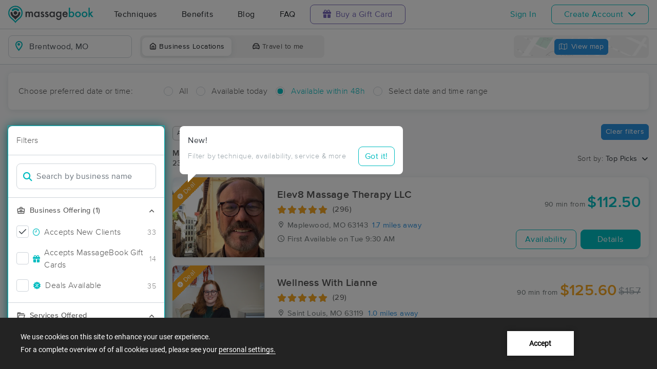

--- FILE ---
content_type: text/html; charset=utf-8
request_url: https://www.massagebook.com/search/MO/Brentwood/massage-therapy
body_size: 110424
content:
<!doctype html>
<html data-n-head-ssr lang="en" data-n-head="%7B%22lang%22:%7B%22ssr%22:%22en%22%7D%7D">
  <head >
    <meta data-n-head="ssr" charset="utf-8"><meta data-n-head="ssr" name="viewport" content="width=device-width, initial-scale=1"><meta data-n-head="ssr" name="Copyright" content="Copyright (c) 2013-2026 2Book, Inc."><meta data-n-head="ssr" name="author" content="MassageBook"><meta data-n-head="ssr" data-hid="twitter:image" name="twitter:image" content="https://cdn.massagebook.com/127/static/img/massagebook-responsive-schedule-2017-722-min.png"><meta data-n-head="ssr" data-hid="og:image" property="og:image" content="https://cdn.massagebook.com/127/static/img/massagebook-responsive-schedule-2017-722-min.png"><meta data-n-head="ssr" data-hid="charset" charset="utf-8"><meta data-n-head="ssr" data-hid="mobile-web-app-capable" name="mobile-web-app-capable" content="yes"><meta data-n-head="ssr" data-hid="apple-mobile-web-app-title" name="apple-mobile-web-app-title" content="MassageBook"><meta data-n-head="ssr" data-hid="og:type" name="og:type" property="og:type" content="website"><meta data-n-head="ssr" data-hid="og:title" name="og:title" property="og:title" content="MassageBook"><meta data-n-head="ssr" data-hid="og:site_name" name="og:site_name" property="og:site_name" content="MassageBook"><meta data-n-head="ssr" data-hid="og:description" name="og:description" property="og:description" content="Find and book highly rated professional massage therapists, reflexologists and bodyworkers near you"><meta data-n-head="ssr" data-hid="description" name="description" content="Book the perfect massage near Brentwood today on MassageBook. View photos, read reviews, and check availability to ensure high-quality massage sessions."><title>Massage Near Me in Brentwood, MO - Book A Massage Today.</title><link data-n-head="ssr" rel="icon" type="image/svg+xml" href="/pu/favicon.svg"><link data-n-head="ssr" rel="shortcut icon" type="image/svg+xml" href="/pu/favicon.svg"><link data-n-head="ssr" data-hid="shortcut-icon" rel="shortcut icon" href="/pu/icon/android-icon-192x192-massagebook.png"><link data-n-head="ssr" data-hid="apple-touch-icon" rel="apple-touch-icon" href="/pu/icon/favicon-16x16-massagebook.png" sizes="16x16"><link data-n-head="ssr" rel="manifest" href="/_nuxt/manifest.02c7e5d7.json" data-hid="manifest"><link data-n-head="ssr" rel="canonical" href="https://www.massagebook.com/search/MO/Brentwood/massage-therapy"><script data-n-head="ssr" data-hid="newrelic" type="text/javascript"></script><script data-n-head="ssr" src="https://ws.sharethis.com/button/buttons.js?publisher=10cdefbb-56c7-4542-9023-2e7775917cf2&amp;_=1614261654247" defer></script><script data-n-head="ssr" vmid="google-maps-api" data-hid="google-maps-api" src="https://maps.googleapis.com/maps/api/js?key=AIzaSyBYak6rZIehR-WrEhXdYbJwgZa1cXC802A&amp;libraries=places&amp;language=en" async onload="this.__vm_l=1"></script><script data-n-head="ssr" data-hid="gtm-script">if(!window._gtm_init){window._gtm_init=1;(function(w,n,d,m,e,p){w[d]=(w[d]==1||n[d]=='yes'||n[d]==1||n[m]==1||(w[e]&&w[e][p]&&w[e][p]()))?1:0})(window,navigator,'doNotTrack','msDoNotTrack','external','msTrackingProtectionEnabled');(function(w,d,s,l,x,y){w[x]={};w._gtm_inject=function(i){if(w.doNotTrack||w[x][i])return;w[x][i]=1;w[l]=w[l]||[];w[l].push({'gtm.start':new Date().getTime(),event:'gtm.js'});var f=d.getElementsByTagName(s)[0],j=d.createElement(s);j.async=true;j.src='https://www.googletagmanager.com/gtm.js?id='+i;f.parentNode.insertBefore(j,f);};w[y]('GTM-K8VKDB')})(window,document,'script','dataLayer','_gtm_ids','_gtm_inject')}</script><script data-n-head="ssr" vmid="secureprivacy" src="https://app.secureprivacy.ai/script/626a237839318bab50346b0c.js"></script><script data-n-head="ssr" data-hid="breadcrumb" type="application/ld+json">{"@context":"https://schema.org","@type":"BreadcrumbList","itemListElement":[{"@type":"ListItem","position":1,"item":{"@id":"https://www.massagebook.com","name":"MassageBook"}},{"@type":"ListItem","position":2,"item":{"@id":"https://www.massagebook.com/search/MO/Brentwood/massage-therapy","name":"MO Brentwood Massage Therapy"}}]}</script><script data-n-head="ssr" data-hid="structure-data" type="application/ld+json">[{"@context":"https://www.schema.org","@type":"DaySpa","name":"Zen Jen","url":"https://www.massagebook.com/search/MO/St. Louis/massage-therapy/zen-jen","address":{"@type":"PostalAddress","addressLocality":"St. Louis","addressRegion":"MO","postalCode":"63144"},"image":"https://images.massagebook.com/img412827590b65e3445114.79398883","contactPoint":{"@type":"ContactPoint","telephone":"(314) 313-8468"},"aggregateRating":{"@type":"AggregateRating","ratingValue":4.95,"reviewCount":309}},{"@context":"https://www.schema.org","@type":"DaySpa","name":"Elev8 Massage Therapy LLC","url":"https://www.massagebook.com/search/MO/Maplewood/massage-therapy/Elev8MassageTherapy","address":{"@type":"PostalAddress","addressLocality":"Maplewood","addressRegion":"MO","postalCode":"63143"},"image":"https://images.massagebook.com/img44745126936b95401c843.92794468","contactPoint":{"@type":"ContactPoint","telephone":"(314) 825-3696"},"aggregateRating":{"@type":"AggregateRating","ratingValue":4.99,"reviewCount":296}},{"@context":"https://www.schema.org","@type":"DaySpa","name":"Wellness With Lianne","url":"https://www.massagebook.com/search/MO/Saint Louis/massage-therapy/wellness-with-lianne","address":{"@type":"PostalAddress","addressLocality":"Saint Louis","addressRegion":"MO","postalCode":"63119"},"image":"https://images.massagebook.com/img784643868dd7ecd2b5e58.00880723","contactPoint":{"@type":"ContactPoint","telephone":"(314) 717-1281"},"aggregateRating":{"@type":"AggregateRating","ratingValue":5,"reviewCount":29}},{"@context":"https://www.schema.org","@type":"DaySpa","name":"Red Arrow Massage Therapy","url":"https://www.massagebook.com/search/MO/Saint Louis/massage-therapy/redarrowmassagetherapy","address":{"@type":"PostalAddress","addressLocality":"Saint Louis","addressRegion":"MO","postalCode":"63132"},"image":"https://images.massagebook.com/img41739345d9d63c1d39f34.44513400","contactPoint":{"@type":"ContactPoint","telephone":"(314) 255-7247"},"aggregateRating":{"@type":"AggregateRating","ratingValue":4.96,"reviewCount":156}},{"@context":"https://www.schema.org","@type":"DaySpa","name":"Floyd Form &amp; Function Massage Therapy","url":"https://www.massagebook.com/search/MO/Clayton/massage-therapy/FloydFormFunction","address":{"@type":"PostalAddress","addressLocality":"Clayton","addressRegion":"MO","postalCode":"63105"},"image":"https://images.massagebook.com/img35109315ca38bfe7b6c27.46072277","contactPoint":{"@type":"ContactPoint","telephone":"(314) 282-7296"},"aggregateRating":{"@type":"AggregateRating","ratingValue":5,"reviewCount":70}},{"@context":"https://www.schema.org","@type":"DaySpa","name":"Harmony, Health, and Healing - Amanda Weger LMT","url":"https://www.massagebook.com/search/MO/St. Louis/massage-therapy/HarmonyHealthandHealing","address":{"@type":"PostalAddress","addressLocality":"St. Louis","addressRegion":"MO","postalCode":"63119"},"image":"https://images.massagebook.com/img102982257ec6d08b8c974.73041540","contactPoint":{"@type":"ContactPoint","telephone":"(757) 977-7810"},"aggregateRating":{"@type":"AggregateRating","ratingValue":4.8,"reviewCount":242}},{"@context":"https://www.schema.org","@type":"DaySpa","name":"Lighthouse Touch ","url":"https://www.massagebook.com/search/MO/St. Louis/massage-therapy/lighthousetouch","address":{"@type":"PostalAddress","addressLocality":"St. Louis","addressRegion":"MO","postalCode":"63119"},"image":"https://images.massagebook.com/img996984465ee6fb23b7f04.16576739","contactPoint":{"@type":"ContactPoint","telephone":"(828) 829-0142"},"aggregateRating":{"@type":"AggregateRating","ratingValue":4.91,"reviewCount":44}},{"@context":"https://www.schema.org","@type":"DaySpa","name":"Golden Door","url":"https://www.massagebook.com/search/MO/St. Louis/massage-therapy/golden-door-stl","address":{"@type":"PostalAddress","addressLocality":"St. Louis","addressRegion":"MO","postalCode":"63144"},"image":"https://images.massagebook.com/img7826213654bc2a0d51ef2.06203761","contactPoint":{"@type":"ContactPoint","telephone":"(314) 379-4848"},"aggregateRating":{"@type":"AggregateRating","ratingValue":5,"reviewCount":11}},{"@context":"https://www.schema.org","@type":"DaySpa","name":"Sandra Roberts LMT LLC at Mellow Yellow Massage Spa","url":"https://www.massagebook.com/search/MO/Saint Louis/massage-therapy/sandra-roberts-lmt-llc","address":{"@type":"PostalAddress","addressLocality":"Saint Louis","addressRegion":"MO","postalCode":"63109"},"image":"https://images.massagebook.com/img476012566a42e3e180898.97577250","contactPoint":{"@type":"ContactPoint","telephone":"(314) 900-4362"},"aggregateRating":{"@type":"AggregateRating","ratingValue":5,"reviewCount":105}},{"@context":"https://www.schema.org","@type":"DaySpa","name":"Amity Helton LMT","url":"https://www.massagebook.com/search/MO/Affton/massage-therapy/amityhelton","address":{"@type":"PostalAddress","addressLocality":"Affton","addressRegion":"MO","postalCode":"63123"},"image":"https://images.massagebook.com/img620331261660b4d6793b1.52033088","contactPoint":{"@type":"ContactPoint","telephone":"(314) 281-0842"},"aggregateRating":{"@type":"AggregateRating","ratingValue":4.99,"reviewCount":88}},{"@context":"https://www.schema.org","@type":"DaySpa","name":"Carring Touch LLC. ","url":"https://www.massagebook.com/search/MO/Creve Coeur/massage-therapy/CarringTouchLLC","address":{"@type":"PostalAddress","addressLocality":"Creve Coeur","addressRegion":"MO","postalCode":"63141"},"image":"https://images.massagebook.com/img328414769740eb64e30a5.27362248","contactPoint":{"@type":"ContactPoint","telephone":"(314) 904-9283"},"aggregateRating":{"@type":"AggregateRating","ratingValue":4.93,"reviewCount":43}},{"@context":"https://www.schema.org","@type":"DaySpa","name":"Chevaa&#x27;s Massage LLC ","url":"https://www.massagebook.com/search/MO/St.louis/massage-therapy/chevaa-s-massage-llc-","address":{"@type":"PostalAddress","addressLocality":"St.louis","addressRegion":"MO","postalCode":"63143"},"image":"https://images.massagebook.com/img83625006409a84c3da238.02451315","contactPoint":{"@type":"ContactPoint","telephone":"(314) 660-1440"},"aggregateRating":{"@type":"AggregateRating","ratingValue":5,"reviewCount":11}},{"@context":"https://www.schema.org","@type":"DaySpa","name":"Revive Zone","url":"https://www.massagebook.com/search/MO/Kirkwood/massage-therapy/ReviveZone","address":{"@type":"PostalAddress","addressLocality":"Kirkwood","addressRegion":"MO","postalCode":"63122"},"image":"https://images.massagebook.com/img2072780610add97af8225.99401368","contactPoint":{"@type":"ContactPoint","telephone":"(314) 600-1610"},"aggregateRating":{"@type":"AggregateRating","ratingValue":4.93,"reviewCount":27}},{"@context":"https://www.schema.org","@type":"DaySpa","name":"Soul Massage and Wellness","url":"https://www.massagebook.com/search/MO/St. Louis/massage-therapy/SoulMassageandWellness","address":{"@type":"PostalAddress","addressLocality":"St. Louis","addressRegion":"MO","postalCode":"63132"},"image":"https://images.massagebook.com/img208281565adc9692a5887.37799954","contactPoint":{"@type":"ContactPoint","telephone":"(314) 656-6598"},"aggregateRating":{"@type":"AggregateRating","ratingValue":5,"reviewCount":37}},{"@context":"https://www.schema.org","@type":"DaySpa","name":"Earth Path Massage &amp; Bodywork","url":"https://www.massagebook.com/search/MO/Maplewood/massage-therapy/EarthPathMassageAndBodywork","address":{"@type":"PostalAddress","addressLocality":"Maplewood","addressRegion":"MO","postalCode":"63143"},"image":"https://images.massagebook.com/img7654145c6dab37e51273.83111202","contactPoint":{"@type":"ContactPoint","telephone":"(314) 229-0257"},"aggregateRating":{"@type":"AggregateRating","ratingValue":5,"reviewCount":5}},{"@context":"https://www.schema.org","@type":"DaySpa","name":"Restore Bodywork &amp; Massage Studio.  ","url":"https://www.massagebook.com/search/MO/St. Louis/massage-therapy/belleame","address":{"@type":"PostalAddress","addressLocality":"St. Louis","addressRegion":"MO","postalCode":"63111"},"image":"https://images.massagebook.com/img31403895cd36932916712.09382545","contactPoint":{"@type":"ContactPoint","telephone":"(314) 690-3977"},"aggregateRating":{"@type":"AggregateRating","ratingValue":4.9,"reviewCount":63}},{"@context":"https://www.schema.org","@type":"DaySpa","name":"StlMassageWorX","url":"https://www.massagebook.com/search/MO/Saint Louis/massage-therapy/StlMassageWorX","address":{"@type":"PostalAddress","addressLocality":"Saint Louis","addressRegion":"MO","postalCode":"63109"},"image":"https://images.massagebook.com/img6831672620adb2ea573e0.26446602","contactPoint":{"@type":"ContactPoint","telephone":"(314) 399-8725"},"aggregateRating":{"@type":"AggregateRating","ratingValue":4.89,"reviewCount":9}},{"@context":"https://www.schema.org","@type":"DaySpa","name":"Corneisha B. LMT LLC","url":"https://www.massagebook.com/search/MO/Brentwood /massage-therapy/corneishablmtllc","address":{"@type":"PostalAddress","addressLocality":"Brentwood ","addressRegion":"MO","postalCode":"63144"},"image":"https://images.massagebook.com/img476356467a2ef6d16b444.31644604","contactPoint":{"@type":"ContactPoint","telephone":"(618) 581-2214"},"aggregateRating":{"@type":"AggregateRating","ratingValue":5,"reviewCount":2}},{"@context":"https://www.schema.org","@type":"DaySpa","name":"Sacred Warrior Wellness","url":"https://www.massagebook.com/search/MO/St. Louis/massage-therapy/sacred-warrior-wellness","address":{"@type":"PostalAddress","addressLocality":"St. Louis","addressRegion":"MO","postalCode":"63143"},"image":"https://images.massagebook.com/img1544876669580a8993a960.76298733","contactPoint":{"@type":"ContactPoint","telephone":"(314) 309-1862"},"aggregateRating":{"@type":"AggregateRating","ratingValue":5,"reviewCount":3}},{"@context":"https://www.schema.org","@type":"DaySpa","name":"Performance &amp; Recovery Massage","url":"https://www.massagebook.com/search/MO/St. Louis/massage-therapy/performance-recovery-massage2","address":{"@type":"PostalAddress","addressLocality":"St. Louis","addressRegion":"MO","postalCode":"63110"},"image":"https://images.massagebook.com/img14356257690620c603b846.65618755","contactPoint":{"@type":"ContactPoint","telephone":"(314) 717-1749"},"aggregateRating":{"@type":"AggregateRating","ratingValue":5,"reviewCount":11}},{"@context":"https://www.schema.org","@type":"DaySpa","name":"Moonshadow Massage &amp; Energy Work","url":"https://www.massagebook.com/search/MO/St. Louis/massage-therapy/HollySteinbeckerLMT","address":{"@type":"PostalAddress","addressLocality":"St. Louis","addressRegion":"MO","postalCode":"63116"},"image":"https://images.massagebook.com/img6524068642f0f909e0e67.24514971","contactPoint":{"@type":"ContactPoint","telephone":"(314) 494-1844"},"aggregateRating":{"@type":"AggregateRating","ratingValue":5,"reviewCount":7}},{"@context":"https://www.schema.org","@type":"DaySpa","name":"Amy’s One Woman Spa","url":"https://www.massagebook.com/search/MO/Fenton/massage-therapy/amys-one-woman-spa","address":{"@type":"PostalAddress","addressLocality":"Fenton","addressRegion":"MO","postalCode":"63026"},"image":"https://images.massagebook.com/img991420866ac344009fe50.45181149","contactPoint":{"@type":"ContactPoint","telephone":"(314) 603-5684"},"aggregateRating":{"@type":"AggregateRating","ratingValue":5,"reviewCount":25}},{"@context":"https://www.schema.org","@type":"DaySpa","name":"Prolong Symmetry","url":"https://www.massagebook.com/search/MO/Chesterfield/massage-therapy/psmb07","address":{"@type":"PostalAddress","addressLocality":"Chesterfield","addressRegion":"MO","postalCode":"63017"},"image":"https://images.massagebook.com/img85534659de5f3c86ae3.98652425","contactPoint":{"@type":"ContactPoint","telephone":"(314) 656-6178"},"aggregateRating":{"@type":"AggregateRating","ratingValue":4.86,"reviewCount":93}},{"@context":"https://www.schema.org","@type":"DaySpa","name":"Peace &amp; Calm Massage","url":"https://www.massagebook.com/search/MO/Valley Park /massage-therapy/peace-calm-massage","address":{"@type":"PostalAddress","addressLocality":"Valley Park ","addressRegion":"MO","postalCode":"63088"},"image":"https://images.massagebook.com/img959529565addc0ca17d11.79128754","contactPoint":{"@type":"ContactPoint","telephone":"(636) 779-9782"},"aggregateRating":{"@type":"AggregateRating","ratingValue":5,"reviewCount":38}},{"@context":"https://www.schema.org","@type":"DaySpa","name":"Richmassagestl.com","url":"https://www.massagebook.com/search/MO/St.Louis/massage-therapy/Richmassagestlcom","address":{"@type":"PostalAddress","addressLocality":"St.Louis","addressRegion":"MO","postalCode":"63110"},"image":"https://images.massagebook.com/img786347368e5f576c1b453.45491868","contactPoint":{"@type":"ContactPoint","telephone":"(314) 944-2068"},"aggregateRating":{"@type":"AggregateRating","ratingValue":4.8,"reviewCount":5}},{"@context":"https://www.schema.org","@type":"DaySpa","name":"Pain&#x27;s Relief Massage Therapy LLC","url":"https://www.massagebook.com/search/MO/Ballwin/massage-therapy/pain-relief-massage-therapy-llc","address":{"@type":"PostalAddress","addressLocality":"Ballwin","addressRegion":"MO","postalCode":"63011"},"image":"https://images.massagebook.com/img8093926664e6f48a84848.81159268","contactPoint":{"@type":"ContactPoint","telephone":"(636) 579-9727"},"aggregateRating":{"@type":"AggregateRating","ratingValue":4.99,"reviewCount":148}},{"@context":"https://www.schema.org","@type":"DaySpa","name":"Of the Mother ","url":"https://www.massagebook.com/search/MO/St.Louis/massage-therapy/ofthemother","address":{"@type":"PostalAddress","addressLocality":"St.Louis","addressRegion":"MO","postalCode":"63144"},"image":"https://images.massagebook.com/img3785484695c7fe0cd01a2.55734581","contactPoint":{"@type":"ContactPoint","telephone":"(314) 814-0139"}},{"@context":"https://www.schema.org","@type":"DaySpa","name":"Opalescent Spa Services LLC","url":"https://www.massagebook.com/search/MO/Saint Charles/massage-therapy/opalescentspa","address":{"@type":"PostalAddress","addressLocality":"Saint Charles","addressRegion":"MO","postalCode":"63301"},"image":"https://images.massagebook.com/img67884006577f626788f96.48019217","contactPoint":{"@type":"ContactPoint","telephone":"(636) 544-9558"},"aggregateRating":{"@type":"AggregateRating","ratingValue":5,"reviewCount":87}},{"@context":"https://www.schema.org","@type":"DaySpa","name":"Citrine Self Care","url":"https://www.massagebook.com/search/MO/St. Louis/massage-therapy/citrine-self-care","address":{"@type":"PostalAddress","addressLocality":"St. Louis","addressRegion":"MO","postalCode":"63144"},"image":"https://images.massagebook.com/img15678316695d76c412bd23.43592441","contactPoint":{"@type":"ContactPoint","telephone":"(512) 800-0654"}},{"@context":"https://www.schema.org","@type":"DaySpa","name":"Paragon Massage Institute","url":"https://www.massagebook.com/search/MO/St. Charles/massage-therapy/paragon-massage-institute","address":{"@type":"PostalAddress","addressLocality":"St. Charles","addressRegion":"MO","postalCode":"63301"},"image":"https://images.massagebook.com/img2172497686c2d8abd52e1.64437544","contactPoint":{"@type":"ContactPoint","telephone":"(314) 805-4308"},"aggregateRating":{"@type":"AggregateRating","ratingValue":4.86,"reviewCount":29}},{"@context":"https://www.schema.org","@type":"DaySpa","name":"Prism Touch Massage","url":"https://www.massagebook.com/search/MO/High Ridge/massage-therapy/PrismTouchMassage","address":{"@type":"PostalAddress","addressLocality":"High Ridge","addressRegion":"MO","postalCode":"63049"},"image":"https://images.massagebook.com/img6657245bc774553dc101.64205580","contactPoint":{"@type":"ContactPoint","telephone":"(636) 212-0818"},"aggregateRating":{"@type":"AggregateRating","ratingValue":4.91,"reviewCount":95}},{"@context":"https://www.schema.org","@type":"DaySpa","name":"Holistic Healing: Massage and Bodywork, LLC","url":"https://www.massagebook.com/search/MO/St. Peters/massage-therapy/HHMB","address":{"@type":"PostalAddress","addressLocality":"St. Peters","addressRegion":"MO","postalCode":"63303"},"image":"https://images.massagebook.com/img3719425620e8c8ca3c7f8.97790856","contactPoint":{"@type":"ContactPoint","telephone":"(618) 447-2266"},"aggregateRating":{"@type":"AggregateRating","ratingValue":5,"reviewCount":208}},{"@context":"https://www.schema.org","@type":"DaySpa","name":"Post Op Lymphatic Drainage Massage at Ahoy Spa","url":"https://www.massagebook.com/search/MO/Saint Charles/massage-therapy/ahoytherapyllc","address":{"@type":"PostalAddress","addressLocality":"Saint Charles","addressRegion":"MO","postalCode":"63303"},"image":"https://images.massagebook.com/img5239092696bc735eaaf08.77394832","contactPoint":{"@type":"ContactPoint","telephone":"(636) 345-0913"},"aggregateRating":{"@type":"AggregateRating","ratingValue":4.97,"reviewCount":67}},{"@context":"https://www.schema.org","@type":"DaySpa","name":"Echo&#x27;s Elemental Massage LLC","url":"https://www.massagebook.com/search/MO/Shrewsbury/massage-therapy/echo-s-elemental-massage","address":{"@type":"PostalAddress","addressLocality":"Shrewsbury","addressRegion":"MO","postalCode":"63119"},"image":"https://images.massagebook.com/img15239369696c1423198431.73539586","contactPoint":{"@type":"ContactPoint","telephone":"(314) 718-0040"}},{"@context":"https://www.schema.org","@type":"DaySpa","name":"Inner Awakenings Massage, LLC","url":"https://www.massagebook.com/search/MO/Chesterfield/massage-therapy/inner-awakenings-massage-llc","address":{"@type":"PostalAddress","addressLocality":"Chesterfield","addressRegion":"MO","postalCode":"63005"},"image":"https://images.massagebook.com/img86048046779a7399609b4.51424883","contactPoint":{"@type":"ContactPoint","telephone":"(417) 281-4844"},"aggregateRating":{"@type":"AggregateRating","ratingValue":4.98,"reviewCount":44}},{"@context":"https://www.schema.org","@type":"DaySpa","name":"Oscar B Massage","url":"https://www.massagebook.com/search/MO/Kirkwood/massage-therapy/oscar-b-massage","address":{"@type":"PostalAddress","addressLocality":"Kirkwood","addressRegion":"MO","postalCode":"63122"},"image":"https://images.massagebook.com/img75960336333500037ad31.28023627","contactPoint":{"@type":"ContactPoint","telephone":"(314) 474-6469"}},{"@context":"https://www.schema.org","@type":"DaySpa","name":"Awaken: Massage Therapy &amp; Alternative Healing","url":"https://www.massagebook.com/search/MO/Saint Peters/massage-therapy/awaken-massage","address":{"@type":"PostalAddress","addressLocality":"Saint Peters","addressRegion":"MO","postalCode":"63376"},"image":"https://images.massagebook.com/img873102065e215b236a562.22675213","contactPoint":{"@type":"ContactPoint","telephone":"(636) 734-1252"},"aggregateRating":{"@type":"AggregateRating","ratingValue":5,"reviewCount":10}},{"@context":"https://www.schema.org","@type":"DaySpa","name":"Mayday Massage LLC","url":"https://www.massagebook.com/search/MO/Saint peters/massage-therapy/MaydaymassageLLC","address":{"@type":"PostalAddress","addressLocality":"Saint peters","addressRegion":"MO","postalCode":"63303"},"image":"https://images.massagebook.com/img9651744658efa1dd9ec44.02489973","contactPoint":{"@type":"ContactPoint","telephone":"(636) 336-6308"},"aggregateRating":{"@type":"AggregateRating","ratingValue":5,"reviewCount":8}},{"@context":"https://www.schema.org","@type":"DaySpa","name":"A Journey To Wellness","url":"https://www.massagebook.com/search/MO/ST PETERS/massage-therapy/a-journey-to-wellness","address":{"@type":"PostalAddress","addressLocality":"ST PETERS","addressRegion":"MO","postalCode":"63376"},"image":"https://images.massagebook.com/img21709367310daad0e048.76486680","contactPoint":{"@type":"ContactPoint","telephone":"(636) 939-3397"},"aggregateRating":{"@type":"AggregateRating","ratingValue":5,"reviewCount":30}},{"@context":"https://www.schema.org","@type":"DaySpa","name":"Body Care by Dasha Le","url":"https://www.massagebook.com/search/MO/St. Peters /massage-therapy/body-care-by-dasha-le","address":{"@type":"PostalAddress","addressLocality":"St. Peters ","addressRegion":"MO","postalCode":"63376"},"image":"https://images.massagebook.com/img8726623696fabfd9c6809.41854686","contactPoint":{"@type":"ContactPoint","telephone":"(217) 565-2013"},"aggregateRating":{"@type":"AggregateRating","ratingValue":4.96,"reviewCount":25}},{"@context":"https://www.schema.org","@type":"DaySpa","name":"Indepth Therapies","url":"https://www.massagebook.com/search/MO/Crestwood/massage-therapy/IndepthTherapies","address":{"@type":"PostalAddress","addressLocality":"Crestwood","addressRegion":"MO","postalCode":"63126"},"image":"https://images.massagebook.com/img986185662d0a06d76dc1.10432301","contactPoint":{"@type":"ContactPoint","telephone":"(314) 504-5508"}},{"@context":"https://www.schema.org","@type":"DaySpa","name":"Beautifull Touch LLC ","url":"https://www.massagebook.com/search/IL/Collinsville/massage-therapy/BeautifullTouch","address":{"@type":"PostalAddress","addressLocality":"Collinsville","addressRegion":"IL","postalCode":"62234"},"image":"https://images.massagebook.com/img5102525c7afc953670f5.10295894","contactPoint":{"@type":"ContactPoint","telephone":"(618) 215-2512"},"aggregateRating":{"@type":"AggregateRating","ratingValue":4.92,"reviewCount":356}},{"@context":"https://www.schema.org","@type":"DaySpa","name":"Massage with Audrey Cook","url":"https://www.massagebook.com/search/MO/Arnold/massage-therapy/massage-breathwork-with-audrey-cook","address":{"@type":"PostalAddress","addressLocality":"Arnold","addressRegion":"MO","postalCode":"63010"},"image":"https://images.massagebook.com/img88006666499eab2b93222.55413305","contactPoint":{"@type":"ContactPoint","telephone":"(314) 326-9366"},"aggregateRating":{"@type":"AggregateRating","ratingValue":5,"reviewCount":2}},{"@context":"https://www.schema.org","@type":"DaySpa","name":"Locust street athletic club ","url":"https://www.massagebook.com/search/MO/St. Louis/massage-therapy/locust-street-athletic-club","address":{"@type":"PostalAddress","addressLocality":"St. Louis","addressRegion":"MO","postalCode":"63103"},"image":"https://images.massagebook.com/img314038967a5569fc6aa78.24523554","contactPoint":{"@type":"ContactPoint","telephone":"(314) 690-3977"}},{"@context":"https://www.schema.org","@type":"DaySpa","name":"Eclipse Wellness Studio","url":"https://www.massagebook.com/search/MO/Arnold/massage-therapy/EclipseWellnessStudio","address":{"@type":"PostalAddress","addressLocality":"Arnold","addressRegion":"MO","postalCode":"63010"},"image":"https://images.massagebook.com/img38888916838b646ab1248.44101312","contactPoint":{"@type":"ContactPoint","telephone":"(636) 467-5557"},"aggregateRating":{"@type":"AggregateRating","ratingValue":5,"reviewCount":2}},{"@context":"https://www.schema.org","@type":"DaySpa","name":"Gwen&#x27;s Gifted Massage Experience LLC ","url":"https://www.massagebook.com/search/IL/Collinsville /massage-therapy/gwensgiftedmassage","address":{"@type":"PostalAddress","addressLocality":"Collinsville ","addressRegion":"IL","postalCode":"62234"},"image":"https://images.massagebook.com/img359615860bd1762375cd4.13463272","contactPoint":{"@type":"ContactPoint","telephone":"(314) 833-9997"},"aggregateRating":{"@type":"AggregateRating","ratingValue":4.92,"reviewCount":126}},{"@context":"https://www.schema.org","@type":"DaySpa","name":"Humble Healing Massage LLC","url":"https://www.massagebook.com/search/IL/Belleville/massage-therapy/HumbleHealingMassageLLC","address":{"@type":"PostalAddress","addressLocality":"Belleville","addressRegion":"IL","postalCode":"62220"},"image":"https://images.massagebook.com/img53426456490f2c009da02.60539719","contactPoint":{"@type":"ContactPoint","telephone":"(314) 833-9992"},"aggregateRating":{"@type":"AggregateRating","ratingValue":5,"reviewCount":38}},{"@context":"https://www.schema.org","@type":"DaySpa","name":"Sunnii&#x27;s Soothing Touch","url":"https://www.massagebook.com/search/IL/Swansea/massage-therapy/sunnii-s-soothing-touch","address":{"@type":"PostalAddress","addressLocality":"Swansea","addressRegion":"IL","postalCode":"62226"},"image":"https://images.massagebook.com/img114853896801e1d7b6d555.40840185","contactPoint":{"@type":"ContactPoint","telephone":"(618) 900-7999"},"aggregateRating":{"@type":"AggregateRating","ratingValue":5,"reviewCount":10}},{"@context":"https://www.schema.org","@type":"DaySpa","name":"ATM Adams Therapeutic Massage LLC","url":"https://www.massagebook.com/search/MO/Dardenne Prairie/massage-therapy/atmassage2","address":{"@type":"PostalAddress","addressLocality":"Dardenne Prairie","addressRegion":"MO","postalCode":"63368"},"image":"https://images.massagebook.com/img743536445792aa133b8.94677942","contactPoint":{"@type":"ContactPoint","telephone":"(636) 734-6710"},"aggregateRating":{"@type":"AggregateRating","ratingValue":5,"reviewCount":279}},{"@context":"https://www.schema.org","@type":"DaySpa","name":"Moonwing Massage, PLLC","url":"https://www.massagebook.com/search/IL/Swansea/massage-therapy/moonwing-massage-pllc","address":{"@type":"PostalAddress","addressLocality":"Swansea","addressRegion":"IL","postalCode":"62226"},"image":"https://images.massagebook.com/img11217339679bccc43fa7e0.54168985","contactPoint":{"@type":"ContactPoint","telephone":"(618) 444-8986"},"aggregateRating":{"@type":"AggregateRating","ratingValue":5,"reviewCount":4}},{"@context":"https://www.schema.org","@type":"DaySpa","name":"D’LUXE MASSAGE THERAPY ","url":"https://www.massagebook.com/search/MO/Black Jack/massage-therapy/d-luxe-massage-therapy-","address":{"@type":"PostalAddress","addressLocality":"Black Jack","addressRegion":"MO","postalCode":"63031"},"image":"https://images.massagebook.com/img15937953697a5583206aa5.73993845","contactPoint":{"@type":"ContactPoint","telephone":"(314) 907-3851"}},{"@context":"https://www.schema.org","@type":"DaySpa","name":"Karen Crow Massage &amp; Sound","url":"https://www.massagebook.com/search/MO/Clayton/massage-therapy/karen-crow-massage-sound","address":{"@type":"PostalAddress","addressLocality":"Clayton","addressRegion":"MO","postalCode":"63105"},"image":"https://images.massagebook.com/img1432682068b1bcf9406430.89210513","contactPoint":{"@type":"ContactPoint","telephone":"(314) 368-7061"},"aggregateRating":{"@type":"AggregateRating","ratingValue":5,"reviewCount":3}},{"@context":"https://www.schema.org","@type":"DaySpa","name":"Candice Coleman LMT","url":"https://www.massagebook.com/search/MO/Sappington/massage-therapy/CandiceColemanLMT","address":{"@type":"PostalAddress","addressLocality":"Sappington","addressRegion":"MO","postalCode":"63126"},"image":"https://images.massagebook.com/img54cab609394529.59907794","contactPoint":{"@type":"ContactPoint","telephone":"(314) 305-6922"},"aggregateRating":{"@type":"AggregateRating","ratingValue":4.95,"reviewCount":22}},{"@context":"https://www.schema.org","@type":"DaySpa","name":"Elder &amp; Earth Massage","url":"https://www.massagebook.com/search/MO/Arnold/massage-therapy/elder-earth-massage","address":{"@type":"PostalAddress","addressLocality":"Arnold","addressRegion":"MO","postalCode":"63010"},"image":"https://images.massagebook.com/img1213330568804fd75aeef4.26446664","contactPoint":{"@type":"ContactPoint","telephone":"(636) 725-3307"}},{"@context":"https://www.schema.org","@type":"DaySpa","name":"Surgeon Wellness ","url":"https://www.massagebook.com/search/MO/Saint Charles/massage-therapy/surgeon-wellness","address":{"@type":"PostalAddress","addressLocality":"Saint Charles","addressRegion":"MO","postalCode":"63304"},"image":"https://images.massagebook.com/img754168967b791f8a9d071.06436579","contactPoint":{"@type":"ContactPoint","telephone":"(636) 675-9162"}},{"@context":"https://www.schema.org","@type":"DaySpa","name":"Movement Now Massage Therapy, St. Charles MO","url":"https://www.massagebook.com/search/MO/St. Charles/massage-therapy/movement-now-massage-therapy-st-charles-mo","address":{"@type":"PostalAddress","addressLocality":"St. Charles","addressRegion":"MO","postalCode":"63304"},"image":"https://images.massagebook.com/img34343256b55f717b91e7.04377205","contactPoint":{"@type":"ContactPoint","telephone":"(314) 324-0443"},"aggregateRating":{"@type":"AggregateRating","ratingValue":5,"reviewCount":365}},{"@context":"https://www.schema.org","@type":"DaySpa","name":"Total Mind &amp; Body, LLC","url":"https://www.massagebook.com/search/MO/St. Louis/massage-therapy/TotalMindandBodyLLC","address":{"@type":"PostalAddress","addressLocality":"St. Louis","addressRegion":"MO","postalCode":"63138"},"image":"https://images.massagebook.com/img11907565a3992982300a5.62404449","contactPoint":{"@type":"ContactPoint","telephone":"(314) 885-9167"},"aggregateRating":{"@type":"AggregateRating","ratingValue":5,"reviewCount":45}},{"@context":"https://www.schema.org","@type":"DaySpa","name":"RaeLax Massage","url":"https://www.massagebook.com/search/MO/Chesterfield/massage-therapy/RaeLaxMassage","address":{"@type":"PostalAddress","addressLocality":"Chesterfield","addressRegion":"MO","postalCode":"63017"},"image":"https://images.massagebook.com/img5708886662fccf02e1df4.75753055","contactPoint":{"@type":"ContactPoint","telephone":"(314) 517-9553"},"aggregateRating":{"@type":"AggregateRating","ratingValue":5,"reviewCount":14}},{"@context":"https://www.schema.org","@type":"DaySpa","name":"C King Wellness L.L.C","url":"https://www.massagebook.com/search/MO/St. Peters/massage-therapy/CKingwellness","address":{"@type":"PostalAddress","addressLocality":"St. Peters","addressRegion":"MO","postalCode":"63304"},"image":"https://images.massagebook.com/img23918367be1b56a74fb1.00107961","contactPoint":{"@type":"ContactPoint","telephone":"(816) 678-1324"},"aggregateRating":{"@type":"AggregateRating","ratingValue":4.96,"reviewCount":133}},{"@context":"https://www.schema.org","@type":"DaySpa","name":"Holding Space Healing LLC","url":"https://www.massagebook.com/search/MO/Eureka/massage-therapy/holding-space-healing-llc","address":{"@type":"PostalAddress","addressLocality":"Eureka","addressRegion":"MO","postalCode":"63025"},"image":"https://images.massagebook.com/img101813076643de67585ee9.19576429","contactPoint":{"@type":"ContactPoint","telephone":"(217) 737-2545"},"aggregateRating":{"@type":"AggregateRating","ratingValue":4.91,"reviewCount":54}},{"@context":"https://www.schema.org","@type":"DaySpa","name":"IES Bodyworks","url":"https://www.massagebook.com/search/MO/St. Peters/massage-therapy/IESBodyworks","address":{"@type":"PostalAddress","addressLocality":"St. Peters","addressRegion":"MO","postalCode":"63376"},"image":"https://images.massagebook.com/img66339586521b8a9647425.15628220","contactPoint":{"@type":"ContactPoint","telephone":"(314) 329-8042"},"aggregateRating":{"@type":"AggregateRating","ratingValue":5,"reviewCount":14}},{"@context":"https://www.schema.org","@type":"DaySpa","name":"Nuru Massage Therapy ","url":"https://www.massagebook.com/search/MO/St. Louis/massage-therapy/nuru-massage-therapy-598","address":{"@type":"PostalAddress","addressLocality":"St. Louis","addressRegion":"MO","postalCode":"63109"},"image":"https://images.massagebook.com/img15804552696c805e0bda25.24861111","contactPoint":{"@type":"ContactPoint","telephone":"(401) 306-5469"}},{"@context":"https://www.schema.org","@type":"DaySpa","name":"Your Journey Massage Studio","url":"https://www.massagebook.com/search/MO/St. Peters/massage-therapy/your-journey-massage-studio","address":{"@type":"PostalAddress","addressLocality":"St. Peters","addressRegion":"MO","postalCode":"63376"},"image":"https://images.massagebook.com/img7961619645daa2c6a90f1.35285594","contactPoint":{"@type":"ContactPoint","telephone":"(636) 486-3286"},"aggregateRating":{"@type":"AggregateRating","ratingValue":5,"reviewCount":96}},{"@context":"https://www.schema.org","@type":"DaySpa","name":"Payton Cunningham","url":"https://www.massagebook.com/search/MO/Creve Coeur/massage-therapy/payton-cunningham","address":{"@type":"PostalAddress","addressLocality":"Creve Coeur","addressRegion":"MO","postalCode":"63141"},"image":"https://images.massagebook.com/img121241306870d7d81e1d01.32079868","contactPoint":{"@type":"ContactPoint","telephone":"(314) 574-5362"}},{"@context":"https://www.schema.org","@type":"DaySpa","name":"Julie Swogger, LMT","url":"https://www.massagebook.com/search/IL/O&amp;#039;Fallon/massage-therapy/julie-swogger-lmt","address":{"@type":"PostalAddress","addressLocality":"O&amp;#039;Fallon","addressRegion":"IL","postalCode":"62269"},"image":"https://images.massagebook.com/img765615464959352b5de62.12797271","contactPoint":{"@type":"ContactPoint","telephone":"(301) 919-7307"},"aggregateRating":{"@type":"AggregateRating","ratingValue":5,"reviewCount":7}},{"@context":"https://www.schema.org","@type":"DaySpa","name":"Eat Pray Yoga Massage","url":"https://www.massagebook.com/search/MO/Lake St Louis /massage-therapy/TaraJoplin","address":{"@type":"PostalAddress","addressLocality":"Lake St Louis ","addressRegion":"MO","postalCode":"63367"},"image":"https://images.massagebook.com/img20500905d489b432cdfe9.70213919","contactPoint":{"@type":"ContactPoint","telephone":"(314) 809-2212"},"aggregateRating":{"@type":"AggregateRating","ratingValue":5,"reviewCount":47}},{"@context":"https://www.schema.org","@type":"DaySpa","name":"Embodied Vitality ","url":"https://www.massagebook.com/search/MO/Ballwin/massage-therapy/EmbodiedVitality","address":{"@type":"PostalAddress","addressLocality":"Ballwin","addressRegion":"MO","postalCode":"63021"},"image":"https://images.massagebook.com/img4055882673baf1e5332a4.59066493","contactPoint":{"@type":"ContactPoint","telephone":"(636) 346-6862"}},{"@context":"https://www.schema.org","@type":"DaySpa","name":"Massage at Kare Chiropractic","url":"https://www.massagebook.com/search/MO/St. Peters/massage-therapy/MassageatKareChiropractic","address":{"@type":"PostalAddress","addressLocality":"St. Peters","addressRegion":"MO","postalCode":"63376"},"image":"https://images.massagebook.com/img4335844624cfeb70ee153.49767930","contactPoint":{"@type":"ContactPoint","telephone":"(813) 951-2996"}}]</script><link rel="preload" href="/_nuxt/e5a9037.js" as="script"><link rel="preload" href="/_nuxt/863564e.js" as="script"><link rel="preload" href="/_nuxt/css/e22f7b6.css" as="style"><link rel="preload" href="/_nuxt/4f0319a.js" as="script"><link rel="preload" href="/_nuxt/css/5ea53b6.css" as="style"><link rel="preload" href="/_nuxt/1116570.js" as="script"><link rel="stylesheet" href="/_nuxt/css/e22f7b6.css"><link rel="stylesheet" href="/_nuxt/css/5ea53b6.css">
  </head>
  <body >
    <noscript data-n-head="ssr" data-hid="gtm-noscript" data-pbody="true"><iframe src="https://www.googletagmanager.com/ns.html?id=GTM-K8VKDB&" height="0" width="0" style="display:none;visibility:hidden" title="gtm"></iframe></noscript><div data-server-rendered="true" id="__nuxt"><!----><div id="__layout"><div id="app-layout" data-v-312c29fe><div class="app-container" data-v-312c29fe><div class="h-100" data-v-312c29fe><div class="d-flex flex-column h-100" data-v-083632fc><div class="d-flex flex-column flex-lg-row align-items-stretch justify-content-between border-bottom" data-v-b91477d0 data-v-083632fc><div class="d-flex flex-column flex-lg-row align-items-stretch" data-v-b91477d0><div class="d-flex align-items-stretch align-items-lg-center justify-content-between position-relative py-2 py-lg-0" data-v-b91477d0><div class="d-flex d-lg-none align-items-center justify-content-center px-1" data-v-b91477d0><div class="dropdown b-dropdown home-dropdown btn-group" data-v-5c4b49fc data-v-b91477d0><!----><button aria-haspopup="menu" aria-expanded="false" type="button" class="btn dropdown-toggle btn-clear dropdown-toggle-no-caret"><div aria-controls="navigation" aria-expanded="false" aria-label="Toggle Home Navigation Menu" class="hamburger hamburger--squeeze" data-v-50ef1ab5 data-v-b91477d0><span class="hamburger-box" data-v-50ef1ab5><span class="hamburger-inner" data-v-50ef1ab5></span></span></div></button><ul role="menu" tabindex="-1" class="dropdown-menu">  <div class="list-unstyled m-0 py-2 bg-white border rounded shadow overflow-hidden" data-v-b91477d0><a href="https://www.massagebook.com/massage-therapy/" class="dropdown-item">Techniques</a> <a href="https://www.massagebook.com/massage-therapy/benefits-of-massage/" class="dropdown-item">Benefits</a> <a href="https://www.massagebook.com/massage-therapy/blog/" class="dropdown-item">Blog</a> <a href="https://www.massagebook.com/massage-therapy/faq/what-is-massagebook/" class="dropdown-item">FAQ</a> <a href="https://www.massagebook.com/massagebook-gift-cards/redeem-info/" class="dropdown-item text-nowrap text-purple"><i aria-hidden="true" class="fa fa-gift mr-1"></i> Buy a Gift Card
        </a> <hr> <div class="loading-container d-flex align-items-center flex-column dropdown-item" data-v-b91477d0><span class="p-1 loading__icon"><svg xmlns="http://www.w3.org/2000/svg" width="24" viewBox="0 0 170 206" ariaLabelledby="Loading-Icon" role="presentation" class="loading-icon loading-icon--primary" data-v-bec9f6a6><title id="Loading-Icon" lang="en">Loading-Icon</title> <g fill="currentColor"><path d="M144.3,25.7c33,33,33,86.5,0,119.6c-17,17-49.5,40.2-59.8,59.8c-10.2-19.5-43.7-43.7-59.8-59.8
                c-33-33-33-86.5,0-119.6C57.8-7.3,111.3-7.3,144.3,25.7z M84.5,185.8c6.5-15,35.2-35.2,50.2-50.2c27.7-27.7,27.7-72.6,0-100.3
                s-72.6-27.7-100.3,0C6.7,63.1,6.7,108,34.4,135.7C47.1,148.4,78.7,170.6,84.5,185.8z" class="variant-color" data-v-bec9f6a6></path> <path d="M142.1,84.9c0,0.2,0,0.3,0,0.5c0,0.1,0,0.2,0,0.3c-0.1,14.6-5.7,29.2-16.9,40.4
                c-12.1,12.1-34.9,26.4-40.7,40.7c-5.8-14.3-30.4-30.4-40.7-40.7C32.7,114.9,27.1,100.4,27,85.8c0-0.2,0-0.3,0-0.5c0-0.1,0-0.3,0-0.4
                c0.1-2.9,1.3-5.7,3.5-7.8c4.7-4.7,12.3-4.7,16.9,0c2.2,2.2,3.3,5,3.5,7.8c-0.2,8.8,3.1,17.6,9.8,24.4c13.1,13.1,34.4,13.1,47.5,0
                c6.5-6.5,9.8-15.1,9.8-23.6c0-0.1,0-0.2,0-0.4c0-0.1,0-0.3,0-0.4c0.1-2.9,1.3-5.7,3.5-7.8c4.7-4.7,12.3-4.7,16.9,0
                C140.8,79.3,141.9,82.1,142.1,84.9z" class="black" data-v-bec9f6a6></path> <path d="M69.7,70.6c8.2-8.2,21.5-8.2,29.8,0c8.2,8.2,8.2,21.5,0,29.8c-8.2,8.2-21.5,8.2-29.8,0S61.4,78.9,69.7,70.6z" class="black" data-v-bec9f6a6></path> <path d="M124.3,43.9C101.7,22.3,66,22.7,43.8,44.8c-4.7,4.7-4.7,12.3,0,16.9c4.7,4.7,12.3,4.7,16.9,0
                c0.1-0.1,0.2-0.2,0.3-0.3c13.2-12.9,34.2-12.8,47.3,0.3l0.1,0.1l0.1-0.1c4.7,4.6,12.2,4.6,16.9,0c4.7-4.7,4.7-12.2,0-16.9
                C125.1,44.5,124.7,44.2,124.3,43.9z" class="black" data-v-bec9f6a6></path> <path d="M62.6,32.3c-6.8,2.8-13.2,7-18.8,12.5c-2.3,2.3-3.5,5.4-3.5,8.5v0c0,3.1,1.2,6.1,3.5,8.4
		        c4.7,4.7,12.3,4.7,16.9,0c0.1-0.1,0.2-0.2,0.3-0.3c0.5-0.5,1-1,1.6-1.4V32.3z" class="variant-color animate-25" data-v-bec9f6a6></path> <path d="M84.3,28C69.7,28,55,33.6,43.8,44.8c-2.3,2.3-3.5,5.4-3.5,8.5v0c0,3.1,1.2,6.1,3.5,8.4
		        c4.7,4.7,12.3,4.7,16.9,0c0.1-0.1,0.2-0.2,0.3-0.3c6.5-6.4,14.9-9.6,23.3-9.6V28z" class="variant-color animate-50" data-v-bec9f6a6></path> <path d="M106.9,32.5c-21-8.8-46-4.7-63.1,12.3c-2.3,2.3-3.5,5.4-3.5,8.5v0c0,3.1,1.2,6.1,3.5,8.4
		        c4.7,4.7,12.3,4.7,16.9,0c0.1-0.1,0.2-0.2,0.3-0.3c12.8-12.5,32.8-12.8,45.9-1V32.5z" class="variant-color animate-75" data-v-bec9f6a6></path> <path d="M124.3,43.9C101.7,22.3,66,22.7,43.8,44.8c-4.7,4.7-4.7,12.3,0,16.9c4.7,4.7,12.3,4.7,16.9,0
                c0.1-0.1,0.2-0.2,0.3-0.3c13.2-12.9,34.2-12.8,47.3,0.3l0.1,0.1l0.1-0.1c4.7,4.6,12.2,4.6,16.9,0c4.7-4.7,4.7-12.2,0-16.9
                C125.1,44.5,124.7,44.2,124.3,43.9z" class="variant-color animate-100" data-v-bec9f6a6></path></g></svg></span> <!----></div></div></ul></div></div> <a href="/" class="brand-logo mx-lg-3 py-2 custom--position router-link-active" data-v-b91477d0><svg xmlns="http://www.w3.org/2000/svg" height="34" viewBox="0 0 1000 205" ariaLabelledby="Massage Therapy &amp; Online Booking - MassageBook" role="presentation" data-v-b91477d0><title id="Massage-Therapy &amp; Online Booking - MassageBook" lang="en">Massage Therapy &amp; Online Booking - MassageBook</title> <g fill="currentColor"><g id="MbLogo"><g id="Text"><path id="Fill-1" d="M203.58,71.18h14.61V77a30.86,30.86,0,0,1,7.21-6,17.51,17.51,0,0,1,8-1.62q10.71,0,17,9.35A22,22,0,0,1,269,69.43q21.36,0,21.36,25.91v39.1H275.67V99.3q0-9.09-2.21-12.85T266,82.61q-6,0-8.8,4.55t-2.76,14.61v32.67H239.75V99.5q0-16.89-9.74-16.89-6.16,0-9,4.62t-2.83,14.54v32.67H203.58Z" fill="#4A4C51"></path> <path id="Fill-3" d="M318.07,102.62q0,9.09,4.87,14.8a16,16,0,0,0,12.6,5.78,16.78,16.78,0,0,0,13.12-5.58q5-5.79,5-14.68t-5-14.67a16.52,16.52,0,0,0-13-5.66,16.17,16.17,0,0,0-12.6,5.72A21.07,21.07,0,0,0,318.07,102.62Zm34.68-31.43h14.68v63.25H352.75v-6.63q-9,8.44-19.42,8.45a27.93,27.93,0,0,1-21.68-9.49q-8.52-9.67-8.51-24.15,0-14.24,8.51-23.71A27.42,27.42,0,0,1,333,69.43q11,0,19.8,9.09Z" fill="#4A4C51"></path> <path id="Fill-5" d="M420,82l-12.08,6.42q-2.86-5.83-7.08-5.84a4.85,4.85,0,0,0-3.44,1.33,4.46,4.46,0,0,0-1.43,3.41q0,3.64,8.44,7.21,11.63,5,15.65,9.22t4,11.36a19.92,19.92,0,0,1-6.75,15.33,23,23,0,0,1-15.85,5.85q-15.91,0-22.53-15.52L391.39,115a27.44,27.44,0,0,0,4,5.79,9,9,0,0,0,6.36,2.46q7.41,0,7.4-6.75,0-3.9-5.71-7.28c-1.47-.73-3-1.45-4.42-2.14s-3-1.4-4.48-2.14q-6.36-3.12-9-6.24a15.32,15.32,0,0,1-3.31-10.19,18,18,0,0,1,5.65-13.64,19.83,19.83,0,0,1,14-5.39Q414.05,69.43,420,82" fill="#4A4C51"></path> <path id="Fill-7" d="M471.27,82l-12.08,6.42q-2.85-5.83-7.07-5.84a4.88,4.88,0,0,0-3.45,1.33,4.45,4.45,0,0,0-1.42,3.41q0,3.64,8.44,7.21,11.63,5,15.65,9.22t4,11.36a19.92,19.92,0,0,1-6.75,15.33,23,23,0,0,1-15.84,5.85q-15.91,0-22.54-15.52L442.7,115a27.14,27.14,0,0,0,4,5.79A9.07,9.07,0,0,0,453,123.2q7.39,0,7.4-6.75,0-3.9-5.72-7.28c-1.47-.73-2.94-1.45-4.41-2.14s-3-1.4-4.48-2.14c-4.25-2.08-7.23-4.16-9-6.24a15.38,15.38,0,0,1-3.31-10.19,18.08,18.08,0,0,1,5.65-13.64,19.85,19.85,0,0,1,14-5.39q12.15,0,18,12.54" fill="#4A4C51"></path> <path id="Fill-9" d="M497.77,102.62q0,9.09,4.87,14.8a16,16,0,0,0,12.6,5.78,16.78,16.78,0,0,0,13.12-5.58q5-5.79,5-14.68t-5-14.67a16.52,16.52,0,0,0-13-5.66,16.17,16.17,0,0,0-12.6,5.72A21.07,21.07,0,0,0,497.77,102.62Zm34.68-31.43h14.68v63.25H532.45v-6.63q-9,8.44-19.42,8.45a28,28,0,0,1-21.69-9.49q-8.5-9.67-8.5-24.15,0-14.24,8.5-23.71a27.42,27.42,0,0,1,21.3-9.48q11,0,19.81,9.09Z" fill="#4A4C51"></path> <path id="Fill-11" d="M610.06,102.94q0-9.22-4.94-14.74a16.3,16.3,0,0,0-12.79-5.65,15.74,15.74,0,0,0-13.12,6.17q-4.35,5.52-4.35,14.29t4.35,14.15q4.74,6,13.12,6a16.05,16.05,0,0,0,13.25-6.1Q610.05,111.58,610.06,102.94Zm14,30c0,3-.09,5.62-.29,7.89a52.66,52.66,0,0,1-.81,6,26.75,26.75,0,0,1-6.1,12.27Q608.3,169,593.3,169q-12.66,0-20.84-6.82-8.44-7-9.75-19.42h14.68a16.7,16.7,0,0,0,2.79,7.21q4.55,5.91,13.25,5.91,16.05,0,16-19.68v-8.83q-8.7,8.89-20.06,8.9-12.93,0-21.17-9.36t-8.32-23.7q0-13.83,7.73-23.51,8.31-10.26,22-10.26a25.49,25.49,0,0,1,19.87,8.9V71.19h14.61Z" fill="#4A4C51"></path> <path id="Fill-13" d="M682.47,94.3q-3.06-11.68-14.74-11.69a15.15,15.15,0,0,0-5,.82,14.48,14.48,0,0,0-4.26,2.33,15,15,0,0,0-3.28,3.67,17,17,0,0,0-2.07,4.87Zm15,12H652.14q.58,7.8,5.07,12.41a15.41,15.41,0,0,0,11.49,4.54,14.9,14.9,0,0,0,9-2.6q3.51-2.59,8-9.61l12.33,6.89a48.34,48.34,0,0,1-6,8.34,32.25,32.25,0,0,1-6.81,5.72,27.78,27.78,0,0,1-7.86,3.28,38.45,38.45,0,0,1-9.16,1q-14.16,0-22.73-9.1t-8.57-24.28q0-15,8.31-24.29t22.21-9.16q14,0,22.08,8.9t8,24.48Z" fill="#4A4C51"></path> <path id="Fill-15" d="M760.14,103.27q0-9.1-4.94-14.81a15.8,15.8,0,0,0-12.53-5.85,16.83,16.83,0,0,0-13.12,5.65q-5,5.59-5,14.55,0,9.22,4.94,14.74a16.4,16.4,0,0,0,13,5.65,16.08,16.08,0,0,0,12.59-5.65A20.73,20.73,0,0,0,760.14,103.27ZM725.4,24.75V78.52q8.76-9.09,19.87-9.09A27.32,27.32,0,0,1,766.57,79q8.5,9.48,8.51,23.64,0,14.61-8.58,24.15A27.6,27.6,0,0,1,745,136.26q-11,0-19.61-8.45v6.63H710.78V24.75Z" fill="#00BCC0"></path> <path id="Fill-17" d="M799.82,102.62q0,9.48,5.07,15t13.7,5.58q8.56,0,13.7-5.52t5.13-14.74q0-9.22-5.13-14.74t-13.7-5.59A17.67,17.67,0,0,0,805,88.2q-5.21,5.58-5.2,14.42m-14.93-.26A31.42,31.42,0,0,1,794.69,79a34.6,34.6,0,0,1,47.93.07,32.21,32.21,0,0,1,9.74,23.77,32,32,0,0,1-9.81,23.83,33.52,33.52,0,0,1-24.22,9.55,32.11,32.11,0,0,1-23.83-9.75q-9.62-9.6-9.61-24.15" fill="#00BCC0"></path> <path id="Fill-19" d="M877.1,102.62q0,9.48,5.07,15t13.7,5.58q8.58,0,13.7-5.52t5.13-14.74q0-9.22-5.13-14.74t-13.7-5.59A17.69,17.69,0,0,0,882.3,88.2q-5.2,5.58-5.2,14.42m-14.93-.26A31.46,31.46,0,0,1,872,79a34.6,34.6,0,0,1,47.93.07,32.21,32.21,0,0,1,9.74,23.77,32,32,0,0,1-9.81,23.83,33.52,33.52,0,0,1-24.22,9.55,32.13,32.13,0,0,1-23.83-9.75q-9.62-9.6-9.61-24.15" fill="#00BCC0"></path> <polygon id="Fill-21" points="957.05 23.77 957.05 90.66 977.63 70.2 997.25 70.2 969.77 96.76 999.26 133.45 980.3 133.45 959.38 106.76 957.05 109.1 957.05 133.45 942.43 133.45 942.43 23.77 957.05 23.77" fill="#00BCC0"></polygon></g> <g id="Icon"><path id="MbIcon-Background" d="M84.54,185.84c-5.85-15.28-37.42-37.43-50.16-50.17a70.93,70.93,0,1,1,100.32,0C119.73,150.64,91,170.89,84.54,185.84Z" fill="#FFFFFF"></path> <path id="MbIcon-Border" d="M144.33,25.75A84.55,84.55,0,0,0,24.76,145.31c16.06,16.06,49.55,40.29,59.78,59.78,10.24-19.53,42.83-42.82,59.79-59.78A84.55,84.55,0,0,0,144.33,25.75ZM134.7,135.67c-15,15-43.66,35.22-50.16,50.17-5.85-15.28-37.42-37.43-50.16-50.17a70.93,70.93,0,1,1,100.32,0Z" fill="#00BCC0"></path> <path id="MbIcon-Man" d="M142.09,84.93c0,.15,0,.3,0,.45v.3a57.36,57.36,0,0,1-16.85,40.38c-12.14,12.15-34.85,26.4-40.7,40.71-5.85-14.31-30.37-30.37-40.7-40.71A57.33,57.33,0,0,1,27,85.76a3.38,3.38,0,0,1,0-.45,2.38,2.38,0,0,1,0-.38,11.86,11.86,0,0,1,3.48-7.84,12,12,0,0,1,16.93,0,12.15,12.15,0,0,1,3.52,7.84,33.61,33.61,0,1,0,67.21.75v-.37c0-.13,0-.26,0-.38a11.83,11.83,0,0,1,3.48-7.85,12,12,0,0,1,20.45,7.85ZM69.66,70.63a21,21,0,1,1,0,29.76A21.06,21.06,0,0,1,69.66,70.63Z" fill="#4A4C51"></path> <path id="MbIcon-OverMan" d="M124.28,43.88a57.55,57.55,0,0,0-80.44.93A12,12,0,0,0,60.79,61.75l.25-.27a33.61,33.61,0,0,1,47.27.26l.12.12.11-.1a11.95,11.95,0,0,0,16.92-16.87A12.37,12.37,0,0,0,124.28,43.88Z" fill="#00BCC0"></path></g></g></g></svg></a> <div class="d-flex d-lg-none px-4 align-items-center justify-content-center" data-v-b91477d0><div class="loading-container d-flex align-items-center flex-column" data-v-b91477d0><span class="p-1 loading__icon"><svg xmlns="http://www.w3.org/2000/svg" width="24" viewBox="0 0 170 206" ariaLabelledby="Loading-Icon" role="presentation" class="loading-icon loading-icon--primary" data-v-bec9f6a6><title id="Loading-Icon" lang="en">Loading-Icon</title> <g fill="currentColor"><path d="M144.3,25.7c33,33,33,86.5,0,119.6c-17,17-49.5,40.2-59.8,59.8c-10.2-19.5-43.7-43.7-59.8-59.8
                c-33-33-33-86.5,0-119.6C57.8-7.3,111.3-7.3,144.3,25.7z M84.5,185.8c6.5-15,35.2-35.2,50.2-50.2c27.7-27.7,27.7-72.6,0-100.3
                s-72.6-27.7-100.3,0C6.7,63.1,6.7,108,34.4,135.7C47.1,148.4,78.7,170.6,84.5,185.8z" class="variant-color" data-v-bec9f6a6></path> <path d="M142.1,84.9c0,0.2,0,0.3,0,0.5c0,0.1,0,0.2,0,0.3c-0.1,14.6-5.7,29.2-16.9,40.4
                c-12.1,12.1-34.9,26.4-40.7,40.7c-5.8-14.3-30.4-30.4-40.7-40.7C32.7,114.9,27.1,100.4,27,85.8c0-0.2,0-0.3,0-0.5c0-0.1,0-0.3,0-0.4
                c0.1-2.9,1.3-5.7,3.5-7.8c4.7-4.7,12.3-4.7,16.9,0c2.2,2.2,3.3,5,3.5,7.8c-0.2,8.8,3.1,17.6,9.8,24.4c13.1,13.1,34.4,13.1,47.5,0
                c6.5-6.5,9.8-15.1,9.8-23.6c0-0.1,0-0.2,0-0.4c0-0.1,0-0.3,0-0.4c0.1-2.9,1.3-5.7,3.5-7.8c4.7-4.7,12.3-4.7,16.9,0
                C140.8,79.3,141.9,82.1,142.1,84.9z" class="black" data-v-bec9f6a6></path> <path d="M69.7,70.6c8.2-8.2,21.5-8.2,29.8,0c8.2,8.2,8.2,21.5,0,29.8c-8.2,8.2-21.5,8.2-29.8,0S61.4,78.9,69.7,70.6z" class="black" data-v-bec9f6a6></path> <path d="M124.3,43.9C101.7,22.3,66,22.7,43.8,44.8c-4.7,4.7-4.7,12.3,0,16.9c4.7,4.7,12.3,4.7,16.9,0
                c0.1-0.1,0.2-0.2,0.3-0.3c13.2-12.9,34.2-12.8,47.3,0.3l0.1,0.1l0.1-0.1c4.7,4.6,12.2,4.6,16.9,0c4.7-4.7,4.7-12.2,0-16.9
                C125.1,44.5,124.7,44.2,124.3,43.9z" class="black" data-v-bec9f6a6></path> <path d="M62.6,32.3c-6.8,2.8-13.2,7-18.8,12.5c-2.3,2.3-3.5,5.4-3.5,8.5v0c0,3.1,1.2,6.1,3.5,8.4
		        c4.7,4.7,12.3,4.7,16.9,0c0.1-0.1,0.2-0.2,0.3-0.3c0.5-0.5,1-1,1.6-1.4V32.3z" class="variant-color animate-25" data-v-bec9f6a6></path> <path d="M84.3,28C69.7,28,55,33.6,43.8,44.8c-2.3,2.3-3.5,5.4-3.5,8.5v0c0,3.1,1.2,6.1,3.5,8.4
		        c4.7,4.7,12.3,4.7,16.9,0c0.1-0.1,0.2-0.2,0.3-0.3c6.5-6.4,14.9-9.6,23.3-9.6V28z" class="variant-color animate-50" data-v-bec9f6a6></path> <path d="M106.9,32.5c-21-8.8-46-4.7-63.1,12.3c-2.3,2.3-3.5,5.4-3.5,8.5v0c0,3.1,1.2,6.1,3.5,8.4
		        c4.7,4.7,12.3,4.7,16.9,0c0.1-0.1,0.2-0.2,0.3-0.3c12.8-12.5,32.8-12.8,45.9-1V32.5z" class="variant-color animate-75" data-v-bec9f6a6></path> <path d="M124.3,43.9C101.7,22.3,66,22.7,43.8,44.8c-4.7,4.7-4.7,12.3,0,16.9c4.7,4.7,12.3,4.7,16.9,0
                c0.1-0.1,0.2-0.2,0.3-0.3c13.2-12.9,34.2-12.8,47.3,0.3l0.1,0.1l0.1-0.1c4.7,4.6,12.2,4.6,16.9,0c4.7-4.7,4.7-12.2,0-16.9
                C125.1,44.5,124.7,44.2,124.3,43.9z" class="variant-color animate-100" data-v-bec9f6a6></path></g></svg></span> <!----></div></div> <div class="d-none d-lg-flex align-items-center" data-v-b91477d0><a href="https://www.massagebook.com/massage-therapy/" class="dropdown-item px-2 px-xl-4 py-3" data-v-b91477d0>Techniques</a> <a href="https://www.massagebook.com/massage-therapy/benefits-of-massage/" class="dropdown-item px-2 px-xl-4 py-3" data-v-b91477d0>Benefits</a> <a href="https://www.massagebook.com/massage-therapy/blog/" class="dropdown-item px-2 px-xl-4 py-3" data-v-b91477d0>Blog</a> <a href="https://www.massagebook.com/massage-therapy/faq/what-is-massagebook/" class="dropdown-item px-2 px-xl-4 py-3" data-v-b91477d0>FAQ</a> <a href="https://www.massagebook.com/massagebook-gift-cards/redeem-info/" class="list-inline-item btn btn-outline-purple ml-1 px-3 px-xl-4 text-nowrap" data-v-b91477d0><i aria-hidden="true" class="fa fa-gift mr-1" data-v-b91477d0></i> Buy a Gift Card
        </a></div></div></div> <div class="d-none d-lg-flex px-4 align-items-center justify-content-center" data-v-b91477d0><div class="loading-container d-flex align-items-center flex-column" data-v-b91477d0><span class="p-1 loading__icon"><svg xmlns="http://www.w3.org/2000/svg" width="24" viewBox="0 0 170 206" ariaLabelledby="Loading-Icon" role="presentation" class="loading-icon loading-icon--primary" data-v-bec9f6a6><title id="Loading-Icon" lang="en">Loading-Icon</title> <g fill="currentColor"><path d="M144.3,25.7c33,33,33,86.5,0,119.6c-17,17-49.5,40.2-59.8,59.8c-10.2-19.5-43.7-43.7-59.8-59.8
                c-33-33-33-86.5,0-119.6C57.8-7.3,111.3-7.3,144.3,25.7z M84.5,185.8c6.5-15,35.2-35.2,50.2-50.2c27.7-27.7,27.7-72.6,0-100.3
                s-72.6-27.7-100.3,0C6.7,63.1,6.7,108,34.4,135.7C47.1,148.4,78.7,170.6,84.5,185.8z" class="variant-color" data-v-bec9f6a6></path> <path d="M142.1,84.9c0,0.2,0,0.3,0,0.5c0,0.1,0,0.2,0,0.3c-0.1,14.6-5.7,29.2-16.9,40.4
                c-12.1,12.1-34.9,26.4-40.7,40.7c-5.8-14.3-30.4-30.4-40.7-40.7C32.7,114.9,27.1,100.4,27,85.8c0-0.2,0-0.3,0-0.5c0-0.1,0-0.3,0-0.4
                c0.1-2.9,1.3-5.7,3.5-7.8c4.7-4.7,12.3-4.7,16.9,0c2.2,2.2,3.3,5,3.5,7.8c-0.2,8.8,3.1,17.6,9.8,24.4c13.1,13.1,34.4,13.1,47.5,0
                c6.5-6.5,9.8-15.1,9.8-23.6c0-0.1,0-0.2,0-0.4c0-0.1,0-0.3,0-0.4c0.1-2.9,1.3-5.7,3.5-7.8c4.7-4.7,12.3-4.7,16.9,0
                C140.8,79.3,141.9,82.1,142.1,84.9z" class="black" data-v-bec9f6a6></path> <path d="M69.7,70.6c8.2-8.2,21.5-8.2,29.8,0c8.2,8.2,8.2,21.5,0,29.8c-8.2,8.2-21.5,8.2-29.8,0S61.4,78.9,69.7,70.6z" class="black" data-v-bec9f6a6></path> <path d="M124.3,43.9C101.7,22.3,66,22.7,43.8,44.8c-4.7,4.7-4.7,12.3,0,16.9c4.7,4.7,12.3,4.7,16.9,0
                c0.1-0.1,0.2-0.2,0.3-0.3c13.2-12.9,34.2-12.8,47.3,0.3l0.1,0.1l0.1-0.1c4.7,4.6,12.2,4.6,16.9,0c4.7-4.7,4.7-12.2,0-16.9
                C125.1,44.5,124.7,44.2,124.3,43.9z" class="black" data-v-bec9f6a6></path> <path d="M62.6,32.3c-6.8,2.8-13.2,7-18.8,12.5c-2.3,2.3-3.5,5.4-3.5,8.5v0c0,3.1,1.2,6.1,3.5,8.4
		        c4.7,4.7,12.3,4.7,16.9,0c0.1-0.1,0.2-0.2,0.3-0.3c0.5-0.5,1-1,1.6-1.4V32.3z" class="variant-color animate-25" data-v-bec9f6a6></path> <path d="M84.3,28C69.7,28,55,33.6,43.8,44.8c-2.3,2.3-3.5,5.4-3.5,8.5v0c0,3.1,1.2,6.1,3.5,8.4
		        c4.7,4.7,12.3,4.7,16.9,0c0.1-0.1,0.2-0.2,0.3-0.3c6.5-6.4,14.9-9.6,23.3-9.6V28z" class="variant-color animate-50" data-v-bec9f6a6></path> <path d="M106.9,32.5c-21-8.8-46-4.7-63.1,12.3c-2.3,2.3-3.5,5.4-3.5,8.5v0c0,3.1,1.2,6.1,3.5,8.4
		        c4.7,4.7,12.3,4.7,16.9,0c0.1-0.1,0.2-0.2,0.3-0.3c12.8-12.5,32.8-12.8,45.9-1V32.5z" class="variant-color animate-75" data-v-bec9f6a6></path> <path d="M124.3,43.9C101.7,22.3,66,22.7,43.8,44.8c-4.7,4.7-4.7,12.3,0,16.9c4.7,4.7,12.3,4.7,16.9,0
                c0.1-0.1,0.2-0.2,0.3-0.3c13.2-12.9,34.2-12.8,47.3,0.3l0.1,0.1l0.1-0.1c4.7,4.6,12.2,4.6,16.9,0c4.7-4.7,4.7-12.2,0-16.9
                C125.1,44.5,124.7,44.2,124.3,43.9z" class="variant-color animate-100" data-v-bec9f6a6></path></g></svg></span> <!----></div></div></div> <div class="d-flex d-md-none bg-purple align-items-center justify-content-between text-white py-2 px-3 w-100" data-v-083632fc data-v-083632fc><div class="d-flex align-items-center"><i aria-hidden="true" class="fa fa-gift fs-130rem mr-2"></i>
        MassageBook Gift Cards

        <a href="https://www.massagebook.com/massagebook-gift-cards/redeem-info/" class="list-inline-item btn btn-purple fs-90rem ml-2 text-nowrap border border-white">
            Learn more
        </a></div> <span class="fs-190rem cursor-pointer line-height-0">
        ×
    </span></div> <div class="d-flex flex-column-reverse flex-md-row px-md-2 py-md-1 align-items-stretch align-items-md-center border-bottom" data-v-6aaeaff0 data-v-083632fc><div class="p-2" data-v-6aaeaff0><div role="group" class="input-group d-flex align-items-center flex-nowrap" data-v-45656463 data-v-6aaeaff0><!----><div class="d-flex align-items-center justify-content-center p-2" data-v-45656463><i aria-hidden="true" class="mdi mdi-map-marker-outline text-primary fs-150rem line-height-1" data-v-45656463></i></div> <div class="pr-2 flex-grow-1" data-v-04e60190 data-v-45656463><div class="autocomplete-container mb-element--default" data-v-e7d7d11c data-v-04e60190><input name="location-autocomplete" type="text" placeholder="Location" autocomplete="off" role="combobox" aria-autocomplete="list" aria-expanded="false" value="Brentwood, MO" class="form-control form-control-lg" data-v-59a0d22e data-v-e7d7d11c> <ul role="listbox" class="dropdown-menu" data-v-e7d7d11c></ul></div> <div data-v-04e60190></div></div>  <!----></div></div> <div class="d-flex flex-grow-1" data-v-6aaeaff0><div class="button-container toggle-button w-100 m-md-2" data-v-1445d40a data-v-6aaeaff0><button class="btn text-nowrap d-inline-flex align-items-center justify-content-center btn-white shadow-sm" data-v-97c56edc data-v-1445d40a><img src="[data-uri]" alt="home-icon" class="mr-1" data-v-97c56edc data-v-6aaeaff0> <span data-v-97c56edc data-v-6aaeaff0>Business Locations</span></button><button class="btn text-nowrap d-inline-flex align-items-center justify-content-center btn-transparent shadow-none" data-v-97c56edc data-v-1445d40a><img src="/_nuxt/img/1cf6f0d.svg" alt="car-icon" class="mr-1" data-v-97c56edc data-v-6aaeaff0> <span data-v-97c56edc data-v-6aaeaff0>Travel to me</span></button></div></div> <div class="d-none d-md-block h-100 p-2" data-v-6aaeaff0><div class="view-btn-container rounded view-btn-container--map" data-v-6aaeaff0><button data-test="view-map-btn" class="btn btn-sm btn-blue text-nowrap d-inline-flex align-items-center justify-content-center" data-v-6aaeaff0><i aria-hidden="true" class="fa-light fa-map mr-2" data-v-6aaeaff0></i>
                View map
            </button></div></div></div> <div state="MO" city="Brentwood" data-fetch-key="BusinessesLayout:0" class="flex-fill" data-v-083632fc data-v-083632fc><div class="bg-light" data-v-84fe4f22><div class="container-fluid container-xl p-3" data-v-84fe4f22><div class="rounded bg-white shadow-sm"><div class="d-flex flex-column flex-lg-row align-items-lg-center px-2 px-lg-3 py-1 py-lg-3"><div class="mr-5 py-2 px-1 d-none d-lg-block">Choose preferred date or time:</div> <div class="d-lg-none d-flex flex-row p-2 justify-content-between align-items-center cursor-pointer"><div class="d-flex flex-row"><i aria-hidden="true" class="mdi mdi-calendar-blank mr-2 pr-1 text-primary"></i> <div class="font-weight-400 text-nowrap">
                    Filter: <span class="font-weight-600 text-primary">All</span></div></div> <i aria-hidden="true" class="mdi fs-120em mdi-chevron-down"></i></div> <div class="d-none d-lg-block"><div class="d-flex flex-row row-view" data-v-6858ed2e><div class="p-2 d-flex" data-v-6858ed2e><label disabled="disabled" checked="checked" tabindex="-1" class="m-0 filter-checkbox radio-vue radio-vue--small radio-vue__color--primary" data-v-7b573905 data-v-6858ed2e><input name="availability" disabled="disabled" type="radio" value="" checked="checked" class="radio-input no-uniform" data-v-7b573905> <span class="radio-circle" data-v-7b573905><span class="radio-circle__outer" data-v-7b573905></span> <span class="radio-circle__inner" data-v-7b573905></span></span> <span class="radio-label" data-v-7b573905><span class="fs-90rem fs-xl-100rem filter-label" data-v-7b573905 data-v-6858ed2e>All</span></span></label></div><div class="p-2 d-flex" data-v-6858ed2e><label disabled="disabled" tabindex="-1" class="m-0 filter-checkbox radio-vue radio-vue--small radio-vue__color--primary" data-v-7b573905 data-v-6858ed2e><input name="availability" disabled="disabled" type="radio" value="today" class="radio-input no-uniform" data-v-7b573905> <span class="radio-circle" data-v-7b573905><span class="radio-circle__outer" data-v-7b573905></span> <span class="radio-circle__inner" data-v-7b573905></span></span> <span class="radio-label" data-v-7b573905><span class="fs-90rem fs-xl-100rem filter-label" data-v-7b573905 data-v-6858ed2e>Available today</span></span></label></div><div class="p-2 d-flex" data-v-6858ed2e><label disabled="disabled" tabindex="-1" class="m-0 filter-checkbox radio-vue radio-vue--small radio-vue__color--primary" data-v-7b573905 data-v-6858ed2e><input name="availability" disabled="disabled" type="radio" value="two_days" class="radio-input no-uniform" data-v-7b573905> <span class="radio-circle" data-v-7b573905><span class="radio-circle__outer" data-v-7b573905></span> <span class="radio-circle__inner" data-v-7b573905></span></span> <span class="radio-label" data-v-7b573905><span class="fs-90rem fs-xl-100rem filter-label" data-v-7b573905 data-v-6858ed2e>Available within 48h</span></span></label></div><div class="p-2 d-flex" data-v-6858ed2e><label disabled="disabled" tabindex="-1" class="m-0 filter-checkbox radio-vue radio-vue--small radio-vue__color--primary" data-v-7b573905 data-v-6858ed2e><input name="availability" disabled="disabled" type="radio" value="custom" class="radio-input no-uniform" data-v-7b573905> <span class="radio-circle" data-v-7b573905><span class="radio-circle__outer" data-v-7b573905></span> <span class="radio-circle__inner" data-v-7b573905></span></span> <span class="radio-label" data-v-7b573905><span class="fs-90rem fs-xl-100rem filter-label" data-v-7b573905 data-v-6858ed2e>Select date and time range</span></span></label></div> <!----></div></div> <!----></div> <!----></div></div> <div class="d-md-none" data-v-84fe4f22><div><div class="d-none d-md-block"><div class="position-relative rounded" data-v-7d77654e><div class="rounded bg-white shadow-sm" data-v-7d77654e><div class="p-3" data-v-7d77654e>Filters</div> <div class="divider" data-v-b90cebf6><span class="divider--left" data-v-b90cebf6></span> <!----> <span class="divider--right" data-v-b90cebf6></span></div> <div class="p-2" data-v-7d77654e><div class="p-2" data-v-7d77654e><div class="d-inline-flex align-items-center rounded border w-100 px-2 bg-white search-wrapper" data-v-02747dfa><i aria-hidden="true" class="fa fa-search text-primary px-1 mr-1 fs-110rem" data-v-02747dfa></i> <input name="search-by-name" type="text" placeholder="Search by business name" value="" class="fs-90rem fs-xl-100rem border-0 shadow-none p-0 form-control" data-v-59a0d22e data-v-02747dfa></div></div></div> <div class="divider" data-v-b90cebf6><span class="divider--left" data-v-b90cebf6></span> <!----> <span class="divider--right" data-v-b90cebf6></span></div> <div class="p-2" data-v-7d77654e><div data-v-5ba43275><div data-v-5ba43275><div class="d-flex align-items-center cursor-pointer m-0 p-2 line-height-1 font-weight-500" data-v-5ba43275><span class="fs-110rem icon-container text-center mr-2" data-v-5ba43275><i aria-hidden="true" class="mdi mdi-briefcase-variant-outline" data-v-5ba43275></i></span> <span class="flex-fill fs-90rem" data-v-5ba43275>Business Offering</span> <span class="fs-120em icon-container" data-v-5ba43275><i aria-hidden="true" class="mdi mdi-chevron-up" data-v-5ba43275></i></span></div> <div data-v-5ba43275 data-v-5ba43275><div class="py-1" data-v-5ba43275> <div data-v-0540dce8><div class="filter-dropdown__header d-flex align-items-baseline justify-content-between w-100 p-2" data-v-0540dce8><label tabindex="0" class="mb-checkbox mb-checkbox--outline-dark" data-v-1cd158b1 data-v-0540dce8><span class="mb-checkbox--indicator mr-0" data-v-1cd158b1></span> <span class="mb-checkbox--title" data-v-1cd158b1></span></label> <div class="d-flex flex-fill align-items-baseline" data-v-0540dce8><div class="title flex-fill ml-2 mr-1 fs-90rem fs-xl-100rem" data-v-0540dce8><span class="d-flex align-items-center" data-v-0540dce8><i aria-hidden="true" class="fa-regular fa-clock-nine text-primary fa-sm" data-v-0540dce8></i> <span class="title flex-fill ml-2" data-v-0540dce8>Accepts New Clients</span></span></div> <div class="d-flex align-items-center line-height-1" data-v-0540dce8><div class="text-888 fs-90rem count-label ml-1" data-v-0540dce8>33</div> <!----></div></div></div> <!----></div><div data-v-0540dce8><div class="filter-dropdown__header d-flex align-items-baseline justify-content-between w-100 p-2" data-v-0540dce8><label tabindex="0" class="mb-checkbox mb-checkbox--outline-dark" data-v-1cd158b1 data-v-0540dce8><span class="mb-checkbox--indicator mr-0" data-v-1cd158b1></span> <span class="mb-checkbox--title" data-v-1cd158b1></span></label> <div class="d-flex flex-fill align-items-baseline" data-v-0540dce8><div class="title flex-fill ml-2 mr-1 fs-90rem fs-xl-100rem" data-v-0540dce8><span class="d-flex align-items-center" data-v-0540dce8><i aria-hidden="true" class="fa fa-gift text-primary fa-sm" data-v-0540dce8></i> <span class="title flex-fill ml-2" data-v-0540dce8>Accepts MassageBook Gift Cards</span></span></div> <div class="d-flex align-items-center line-height-1" data-v-0540dce8><div class="text-888 fs-90rem count-label ml-1" data-v-0540dce8>14</div> <!----></div></div></div> <!----></div><div data-v-0540dce8><div class="filter-dropdown__header d-flex align-items-baseline justify-content-between w-100 p-2" data-v-0540dce8><label tabindex="0" class="mb-checkbox mb-checkbox--outline-dark" data-v-1cd158b1 data-v-0540dce8><span class="mb-checkbox--indicator mr-0" data-v-1cd158b1></span> <span class="mb-checkbox--title" data-v-1cd158b1></span></label> <div class="d-flex flex-fill align-items-baseline" data-v-0540dce8><div class="title flex-fill ml-2 mr-1 fs-90rem fs-xl-100rem" data-v-0540dce8><span class="d-flex align-items-center" data-v-0540dce8><i aria-hidden="true" class="mdi mdi-sale text-primary" data-v-0540dce8></i> <span class="title flex-fill ml-2" data-v-0540dce8>Deals Available</span></span></div> <div class="d-flex align-items-center line-height-1" data-v-0540dce8><div class="text-888 fs-90rem count-label ml-1" data-v-0540dce8>35</div> <!----></div></div></div> <!----></div></div></div></div></div></div> <div class="divider" data-v-b90cebf6><span class="divider--left" data-v-b90cebf6></span> <!----> <span class="divider--right" data-v-b90cebf6></span></div> <div class="p-2" data-v-7d77654e><div data-v-5ba43275><div data-v-5ba43275><div class="d-flex align-items-center cursor-pointer m-0 p-2 line-height-1 font-weight-500" data-v-5ba43275><span class="fs-110rem icon-container text-center mr-2" data-v-5ba43275><i aria-hidden="true" class="mdi mdi-folder-open-outline" data-v-5ba43275></i></span> <span class="flex-fill fs-90rem" data-v-5ba43275>Services Offered</span> <span class="fs-120em icon-container" data-v-5ba43275><i aria-hidden="true" class="mdi mdi-chevron-up" data-v-5ba43275></i></span></div> <div data-v-5ba43275 data-v-5ba43275><div class="py-1" data-v-5ba43275> <div class="mx-2 pt-2 pb-3"><input name="search_by_category_name" type="text" placeholder="Search..." value="" class="form-control" data-v-59a0d22e></div> <div><div class="divider px-2 py-1" data-v-b90cebf6><span class="divider--left" data-v-b90cebf6></span> <!----> <span class="divider--right" data-v-b90cebf6></span></div> <div class="filter-list"><div><!----> <div data-v-0540dce8><div class="filter-dropdown__header d-flex align-items-baseline justify-content-between w-100 p-2" data-v-0540dce8><label tabindex="0" class="mb-checkbox mb-checkbox--outline-dark" data-v-1cd158b1 data-v-0540dce8><span class="mb-checkbox--indicator mr-0" data-v-1cd158b1></span> <span class="mb-checkbox--title" data-v-1cd158b1></span></label> <div class="d-flex flex-fill align-items-baseline" data-v-0540dce8><div class="title flex-fill ml-2 mr-1 fs-90rem fs-xl-100rem" data-v-0540dce8><div class="font-weight-600" data-v-0540dce8>Bodywork</div> <div class="text-888 fs-85em" data-v-0540dce8>
                    30 Techniques
                </div></div> <div class="d-flex align-items-center line-height-1" data-v-0540dce8><div class="text-888 fs-90rem count-label ml-1" data-v-0540dce8>48</div> <div class="icon-container" data-v-0540dce8><span class="fs-120em pl-1" data-v-0540dce8><i aria-hidden="true" class="mdi align-middle mdi-chevron-down" data-v-0540dce8></i></span></div></div></div></div> <!----></div></div><div><div class="divider px-2 py-1" data-v-b90cebf6><span class="divider--left" data-v-b90cebf6></span> <!----> <span class="divider--right" data-v-b90cebf6></span></div> <div data-v-0540dce8><div class="filter-dropdown__header d-flex align-items-baseline justify-content-between w-100 p-2" data-v-0540dce8><label tabindex="0" class="mb-checkbox mb-checkbox--outline-dark" data-v-1cd158b1 data-v-0540dce8><span class="mb-checkbox--indicator mr-0" data-v-1cd158b1></span> <span class="mb-checkbox--title" data-v-1cd158b1></span></label> <div class="d-flex flex-fill align-items-baseline" data-v-0540dce8><div class="title flex-fill ml-2 mr-1 fs-90rem fs-xl-100rem" data-v-0540dce8><div class="font-weight-600" data-v-0540dce8>Spa</div> <!----></div> <div class="d-flex align-items-center line-height-1" data-v-0540dce8><div class="text-888 fs-90rem count-label ml-1" data-v-0540dce8>3</div> <div class="icon-container" data-v-0540dce8><!----></div></div></div></div> <!----></div></div><div><div class="divider px-2 py-1" data-v-b90cebf6><span class="divider--left" data-v-b90cebf6></span> <!----> <span class="divider--right" data-v-b90cebf6></span></div> <div data-v-0540dce8><div class="filter-dropdown__header d-flex align-items-baseline justify-content-between w-100 p-2" data-v-0540dce8><label tabindex="0" class="mb-checkbox mb-checkbox--outline-dark" data-v-1cd158b1 data-v-0540dce8><span class="mb-checkbox--indicator mr-0" data-v-1cd158b1></span> <span class="mb-checkbox--title" data-v-1cd158b1></span></label> <div class="d-flex flex-fill align-items-baseline" data-v-0540dce8><div class="title flex-fill ml-2 mr-1 fs-90rem fs-xl-100rem" data-v-0540dce8><div class="font-weight-600" data-v-0540dce8>Yoga</div> <!----></div> <div class="d-flex align-items-center line-height-1" data-v-0540dce8><div class="text-888 fs-90rem count-label ml-1" data-v-0540dce8>2</div> <div class="icon-container" data-v-0540dce8><!----></div></div></div></div> <!----></div></div><div><div class="divider px-2 py-1" data-v-b90cebf6><span class="divider--left" data-v-b90cebf6></span> <!----> <span class="divider--right" data-v-b90cebf6></span></div> <div data-v-0540dce8><div class="filter-dropdown__header d-flex align-items-baseline justify-content-between w-100 p-2" data-v-0540dce8><label tabindex="0" class="mb-checkbox mb-checkbox--outline-dark" data-v-1cd158b1 data-v-0540dce8><span class="mb-checkbox--indicator mr-0" data-v-1cd158b1></span> <span class="mb-checkbox--title" data-v-1cd158b1></span></label> <div class="d-flex flex-fill align-items-baseline" data-v-0540dce8><div class="title flex-fill ml-2 mr-1 fs-90rem fs-xl-100rem" data-v-0540dce8><div class="font-weight-600" data-v-0540dce8>Skincare</div> <!----></div> <div class="d-flex align-items-center line-height-1" data-v-0540dce8><div class="text-888 fs-90rem count-label ml-1" data-v-0540dce8>2</div> <div class="icon-container" data-v-0540dce8><!----></div></div></div></div> <!----></div></div><div><div class="divider px-2 py-1" data-v-b90cebf6><span class="divider--left" data-v-b90cebf6></span> <!----> <span class="divider--right" data-v-b90cebf6></span></div> <div data-v-0540dce8><div class="filter-dropdown__header d-flex align-items-baseline justify-content-between w-100 p-2" data-v-0540dce8><label tabindex="0" class="mb-checkbox mb-checkbox--outline-dark" data-v-1cd158b1 data-v-0540dce8><span class="mb-checkbox--indicator mr-0" data-v-1cd158b1></span> <span class="mb-checkbox--title" data-v-1cd158b1></span></label> <div class="d-flex flex-fill align-items-baseline" data-v-0540dce8><div class="title flex-fill ml-2 mr-1 fs-90rem fs-xl-100rem" data-v-0540dce8><div class="font-weight-600" data-v-0540dce8>Coaching</div> <!----></div> <div class="d-flex align-items-center line-height-1" data-v-0540dce8><div class="text-888 fs-90rem count-label ml-1" data-v-0540dce8>3</div> <div class="icon-container" data-v-0540dce8><!----></div></div></div></div> <!----></div></div><div><div class="divider px-2 py-1" data-v-b90cebf6><span class="divider--left" data-v-b90cebf6></span> <!----> <span class="divider--right" data-v-b90cebf6></span></div> <div data-v-0540dce8><div class="filter-dropdown__header d-flex align-items-baseline justify-content-between w-100 p-2" data-v-0540dce8><label tabindex="0" class="mb-checkbox mb-checkbox--outline-dark" data-v-1cd158b1 data-v-0540dce8><span class="mb-checkbox--indicator mr-0" data-v-1cd158b1></span> <span class="mb-checkbox--title" data-v-1cd158b1></span></label> <div class="d-flex flex-fill align-items-baseline" data-v-0540dce8><div class="title flex-fill ml-2 mr-1 fs-90rem fs-xl-100rem" data-v-0540dce8><div class="font-weight-600" data-v-0540dce8>Hypnotherapy</div> <!----></div> <div class="d-flex align-items-center line-height-1" data-v-0540dce8><div class="text-888 fs-90rem count-label ml-1" data-v-0540dce8>0</div> <div class="icon-container" data-v-0540dce8><!----></div></div></div></div> <!----></div></div><div><div class="divider px-2 py-1" data-v-b90cebf6><span class="divider--left" data-v-b90cebf6></span> <!----> <span class="divider--right" data-v-b90cebf6></span></div> <div data-v-0540dce8><div class="filter-dropdown__header d-flex align-items-baseline justify-content-between w-100 p-2" data-v-0540dce8><label tabindex="0" class="mb-checkbox mb-checkbox--outline-dark" data-v-1cd158b1 data-v-0540dce8><span class="mb-checkbox--indicator mr-0" data-v-1cd158b1></span> <span class="mb-checkbox--title" data-v-1cd158b1></span></label> <div class="d-flex flex-fill align-items-baseline" data-v-0540dce8><div class="title flex-fill ml-2 mr-1 fs-90rem fs-xl-100rem" data-v-0540dce8><div class="font-weight-600" data-v-0540dce8>Hair</div> <!----></div> <div class="d-flex align-items-center line-height-1" data-v-0540dce8><div class="text-888 fs-90rem count-label ml-1" data-v-0540dce8>1</div> <div class="icon-container" data-v-0540dce8><!----></div></div></div></div> <!----></div></div><div><div class="divider px-2 py-1" data-v-b90cebf6><span class="divider--left" data-v-b90cebf6></span> <!----> <span class="divider--right" data-v-b90cebf6></span></div> <div data-v-0540dce8><div class="filter-dropdown__header d-flex align-items-baseline justify-content-between w-100 p-2" data-v-0540dce8><label tabindex="0" class="mb-checkbox mb-checkbox--outline-dark" data-v-1cd158b1 data-v-0540dce8><span class="mb-checkbox--indicator mr-0" data-v-1cd158b1></span> <span class="mb-checkbox--title" data-v-1cd158b1></span></label> <div class="d-flex flex-fill align-items-baseline" data-v-0540dce8><div class="title flex-fill ml-2 mr-1 fs-90rem fs-xl-100rem" data-v-0540dce8><div class="font-weight-600" data-v-0540dce8>Acupuncture</div> <!----></div> <div class="d-flex align-items-center line-height-1" data-v-0540dce8><div class="text-888 fs-90rem count-label ml-1" data-v-0540dce8>1</div> <div class="icon-container" data-v-0540dce8><!----></div></div></div></div> <!----></div></div><div><div class="divider px-2 py-1" data-v-b90cebf6><span class="divider--left" data-v-b90cebf6></span> <!----> <span class="divider--right" data-v-b90cebf6></span></div> <div data-v-0540dce8><div class="filter-dropdown__header d-flex align-items-baseline justify-content-between w-100 p-2" data-v-0540dce8><label tabindex="0" class="mb-checkbox mb-checkbox--outline-dark" data-v-1cd158b1 data-v-0540dce8><span class="mb-checkbox--indicator mr-0" data-v-1cd158b1></span> <span class="mb-checkbox--title" data-v-1cd158b1></span></label> <div class="d-flex flex-fill align-items-baseline" data-v-0540dce8><div class="title flex-fill ml-2 mr-1 fs-90rem fs-xl-100rem" data-v-0540dce8><div class="font-weight-600" data-v-0540dce8>Counseling</div> <!----></div> <div class="d-flex align-items-center line-height-1" data-v-0540dce8><div class="text-888 fs-90rem count-label ml-1" data-v-0540dce8>1</div> <div class="icon-container" data-v-0540dce8><!----></div></div></div></div> <!----></div></div><div><div class="divider px-2 py-1" data-v-b90cebf6><span class="divider--left" data-v-b90cebf6></span> <!----> <span class="divider--right" data-v-b90cebf6></span></div> <div data-v-0540dce8><div class="filter-dropdown__header d-flex align-items-baseline justify-content-between w-100 p-2" data-v-0540dce8><label tabindex="0" class="mb-checkbox mb-checkbox--outline-dark" data-v-1cd158b1 data-v-0540dce8><span class="mb-checkbox--indicator mr-0" data-v-1cd158b1></span> <span class="mb-checkbox--title" data-v-1cd158b1></span></label> <div class="d-flex flex-fill align-items-baseline" data-v-0540dce8><div class="title flex-fill ml-2 mr-1 fs-90rem fs-xl-100rem" data-v-0540dce8><div class="font-weight-600" data-v-0540dce8>Reflexology</div> <!----></div> <div class="d-flex align-items-center line-height-1" data-v-0540dce8><div class="text-888 fs-90rem count-label ml-1" data-v-0540dce8>3</div> <div class="icon-container" data-v-0540dce8><!----></div></div></div></div> <!----></div></div><div><div class="divider px-2 py-1" data-v-b90cebf6><span class="divider--left" data-v-b90cebf6></span> <!----> <span class="divider--right" data-v-b90cebf6></span></div> <div data-v-0540dce8><div class="filter-dropdown__header d-flex align-items-baseline justify-content-between w-100 p-2" data-v-0540dce8><label tabindex="0" class="mb-checkbox mb-checkbox--outline-dark" data-v-1cd158b1 data-v-0540dce8><span class="mb-checkbox--indicator mr-0" data-v-1cd158b1></span> <span class="mb-checkbox--title" data-v-1cd158b1></span></label> <div class="d-flex flex-fill align-items-baseline" data-v-0540dce8><div class="title flex-fill ml-2 mr-1 fs-90rem fs-xl-100rem" data-v-0540dce8><div class="font-weight-600" data-v-0540dce8>Fitness</div> <!----></div> <div class="d-flex align-items-center line-height-1" data-v-0540dce8><div class="text-888 fs-90rem count-label ml-1" data-v-0540dce8>3</div> <div class="icon-container" data-v-0540dce8><!----></div></div></div></div> <!----></div></div><div><div class="divider px-2 py-1" data-v-b90cebf6><span class="divider--left" data-v-b90cebf6></span> <!----> <span class="divider--right" data-v-b90cebf6></span></div> <div data-v-0540dce8><div class="filter-dropdown__header d-flex align-items-baseline justify-content-between w-100 p-2" data-v-0540dce8><label tabindex="0" class="mb-checkbox mb-checkbox--outline-dark" data-v-1cd158b1 data-v-0540dce8><span class="mb-checkbox--indicator mr-0" data-v-1cd158b1></span> <span class="mb-checkbox--title" data-v-1cd158b1></span></label> <div class="d-flex flex-fill align-items-baseline" data-v-0540dce8><div class="title flex-fill ml-2 mr-1 fs-90rem fs-xl-100rem" data-v-0540dce8><div class="font-weight-600" data-v-0540dce8>Aromatherapy</div> <!----></div> <div class="d-flex align-items-center line-height-1" data-v-0540dce8><div class="text-888 fs-90rem count-label ml-1" data-v-0540dce8>0</div> <div class="icon-container" data-v-0540dce8><!----></div></div></div></div> <!----></div></div><div><div class="divider px-2 py-1" data-v-b90cebf6><span class="divider--left" data-v-b90cebf6></span> <!----> <span class="divider--right" data-v-b90cebf6></span></div> <div data-v-0540dce8><div class="filter-dropdown__header d-flex align-items-baseline justify-content-between w-100 p-2" data-v-0540dce8><label tabindex="0" class="mb-checkbox mb-checkbox--outline-dark" data-v-1cd158b1 data-v-0540dce8><span class="mb-checkbox--indicator mr-0" data-v-1cd158b1></span> <span class="mb-checkbox--title" data-v-1cd158b1></span></label> <div class="d-flex flex-fill align-items-baseline" data-v-0540dce8><div class="title flex-fill ml-2 mr-1 fs-90rem fs-xl-100rem" data-v-0540dce8><div class="font-weight-600" data-v-0540dce8>Meditation</div> <!----></div> <div class="d-flex align-items-center line-height-1" data-v-0540dce8><div class="text-888 fs-90rem count-label ml-1" data-v-0540dce8>1</div> <div class="icon-container" data-v-0540dce8><!----></div></div></div></div> <!----></div></div><div><div class="divider px-2 py-1" data-v-b90cebf6><span class="divider--left" data-v-b90cebf6></span> <!----> <span class="divider--right" data-v-b90cebf6></span></div> <div data-v-0540dce8><div class="filter-dropdown__header d-flex align-items-baseline justify-content-between w-100 p-2" data-v-0540dce8><label tabindex="0" class="mb-checkbox mb-checkbox--outline-dark" data-v-1cd158b1 data-v-0540dce8><span class="mb-checkbox--indicator mr-0" data-v-1cd158b1></span> <span class="mb-checkbox--title" data-v-1cd158b1></span></label> <div class="d-flex flex-fill align-items-baseline" data-v-0540dce8><div class="title flex-fill ml-2 mr-1 fs-90rem fs-xl-100rem" data-v-0540dce8><div class="font-weight-600" data-v-0540dce8>Hair Removal</div> <!----></div> <div class="d-flex align-items-center line-height-1" data-v-0540dce8><div class="text-888 fs-90rem count-label ml-1" data-v-0540dce8>2</div> <div class="icon-container" data-v-0540dce8><!----></div></div></div></div> <!----></div></div><div><div class="divider px-2 py-1" data-v-b90cebf6><span class="divider--left" data-v-b90cebf6></span> <!----> <span class="divider--right" data-v-b90cebf6></span></div> <div data-v-0540dce8><div class="filter-dropdown__header d-flex align-items-baseline justify-content-between w-100 p-2" data-v-0540dce8><label tabindex="0" class="mb-checkbox mb-checkbox--outline-dark" data-v-1cd158b1 data-v-0540dce8><span class="mb-checkbox--indicator mr-0" data-v-1cd158b1></span> <span class="mb-checkbox--title" data-v-1cd158b1></span></label> <div class="d-flex flex-fill align-items-baseline" data-v-0540dce8><div class="title flex-fill ml-2 mr-1 fs-90rem fs-xl-100rem" data-v-0540dce8><div class="font-weight-600" data-v-0540dce8>Wellness</div> <!----></div> <div class="d-flex align-items-center line-height-1" data-v-0540dce8><div class="text-888 fs-90rem count-label ml-1" data-v-0540dce8>14</div> <div class="icon-container" data-v-0540dce8><!----></div></div></div></div> <!----></div></div><div><div class="divider px-2 py-1" data-v-b90cebf6><span class="divider--left" data-v-b90cebf6></span> <!----> <span class="divider--right" data-v-b90cebf6></span></div> <div data-v-0540dce8><div class="filter-dropdown__header d-flex align-items-baseline justify-content-between w-100 p-2" data-v-0540dce8><label tabindex="0" class="mb-checkbox mb-checkbox--outline-dark" data-v-1cd158b1 data-v-0540dce8><span class="mb-checkbox--indicator mr-0" data-v-1cd158b1></span> <span class="mb-checkbox--title" data-v-1cd158b1></span></label> <div class="d-flex flex-fill align-items-baseline" data-v-0540dce8><div class="title flex-fill ml-2 mr-1 fs-90rem fs-xl-100rem" data-v-0540dce8><div class="font-weight-600" data-v-0540dce8>Nutrition</div> <!----></div> <div class="d-flex align-items-center line-height-1" data-v-0540dce8><div class="text-888 fs-90rem count-label ml-1" data-v-0540dce8>0</div> <div class="icon-container" data-v-0540dce8><!----></div></div></div></div> <!----></div></div><div><div class="divider px-2 py-1" data-v-b90cebf6><span class="divider--left" data-v-b90cebf6></span> <!----> <span class="divider--right" data-v-b90cebf6></span></div> <div data-v-0540dce8><div class="filter-dropdown__header d-flex align-items-baseline justify-content-between w-100 p-2" data-v-0540dce8><label tabindex="0" class="mb-checkbox mb-checkbox--outline-dark" data-v-1cd158b1 data-v-0540dce8><span class="mb-checkbox--indicator mr-0" data-v-1cd158b1></span> <span class="mb-checkbox--title" data-v-1cd158b1></span></label> <div class="d-flex flex-fill align-items-baseline" data-v-0540dce8><div class="title flex-fill ml-2 mr-1 fs-90rem fs-xl-100rem" data-v-0540dce8><div class="font-weight-600" data-v-0540dce8>Chiropractic</div> <!----></div> <div class="d-flex align-items-center line-height-1" data-v-0540dce8><div class="text-888 fs-90rem count-label ml-1" data-v-0540dce8>0</div> <div class="icon-container" data-v-0540dce8><!----></div></div></div></div> <!----></div></div><div><div class="divider px-2 py-1" data-v-b90cebf6><span class="divider--left" data-v-b90cebf6></span> <!----> <span class="divider--right" data-v-b90cebf6></span></div> <div data-v-0540dce8><div class="filter-dropdown__header d-flex align-items-baseline justify-content-between w-100 p-2" data-v-0540dce8><label tabindex="0" class="mb-checkbox mb-checkbox--outline-dark" data-v-1cd158b1 data-v-0540dce8><span class="mb-checkbox--indicator mr-0" data-v-1cd158b1></span> <span class="mb-checkbox--title" data-v-1cd158b1></span></label> <div class="d-flex flex-fill align-items-baseline" data-v-0540dce8><div class="title flex-fill ml-2 mr-1 fs-90rem fs-xl-100rem" data-v-0540dce8><div class="font-weight-600" data-v-0540dce8>Colon Hydrotherapy</div> <!----></div> <div class="d-flex align-items-center line-height-1" data-v-0540dce8><div class="text-888 fs-90rem count-label ml-1" data-v-0540dce8>0</div> <div class="icon-container" data-v-0540dce8><!----></div></div></div></div> <!----></div></div><div><div class="divider px-2 py-1" data-v-b90cebf6><span class="divider--left" data-v-b90cebf6></span> <!----> <span class="divider--right" data-v-b90cebf6></span></div> <div data-v-0540dce8><div class="filter-dropdown__header d-flex align-items-baseline justify-content-between w-100 p-2" data-v-0540dce8><label tabindex="0" class="mb-checkbox mb-checkbox--outline-dark" data-v-1cd158b1 data-v-0540dce8><span class="mb-checkbox--indicator mr-0" data-v-1cd158b1></span> <span class="mb-checkbox--title" data-v-1cd158b1></span></label> <div class="d-flex flex-fill align-items-baseline" data-v-0540dce8><div class="title flex-fill ml-2 mr-1 fs-90rem fs-xl-100rem" data-v-0540dce8><div class="font-weight-600" data-v-0540dce8>Physical Therapy</div> <!----></div> <div class="d-flex align-items-center line-height-1" data-v-0540dce8><div class="text-888 fs-90rem count-label ml-1" data-v-0540dce8>0</div> <div class="icon-container" data-v-0540dce8><!----></div></div></div></div> <!----></div></div></div></div></div></div></div></div></div></div> <div class="dialog bg-white rounded p-3 z-above-main d-none" data-v-7d77654e><span class="text-dark font-weight-400" data-v-7d77654e>New!</span> <div class="d-flex align-items-center text-gray fs-90rem" data-v-7d77654e><span data-v-7d77654e>Filter by technique, availability, service &amp; more</span> <button data-testid="got-it-button" class="btn btn-outline-primary ml-4" data-v-7d77654e>Got it!</button></div></div></div></div> <div class="d-md-none" data-v-3a99175e><div class="d-flex px-2 py-1 border-bottom" data-v-3a99175e><div class="position-relative rounded w-50 m-2" data-v-7d77654e data-v-3a99175e><div class="bg-white rounded" data-v-7d77654e data-v-3a99175e><button class="w-100 btn btn-outline-lighter-default text-dark d-flex align-items-center justify-content-center" data-v-7d77654e data-v-3a99175e><span class="mr-1 filter-icon d-flex align-items-center position-relative" data-v-7d77654e data-v-3a99175e><i aria-hidden="true" class="mdi mdi-filter-outline fs-120rem text-primary line-height-1" data-v-7d77654e data-v-3a99175e></i> <!----></span> <span data-v-7d77654e data-v-3a99175e>Filters</span></button></div> <div class="dialog bg-white rounded p-3 z-above-main d-none" data-v-7d77654e><span class="text-dark font-weight-400" data-v-7d77654e>New!</span> <div class="d-flex align-items-center text-gray fs-90rem" data-v-7d77654e><span data-v-7d77654e>Filter by technique, availability, service &amp; more</span> <button data-testid="got-it-button" class="btn btn-outline-primary ml-4" data-v-7d77654e>Got it!</button></div></div></div> <div class="w-50 p-2" data-v-3a99175e><div class="d-flex align-items-center text-nowrap sort-by-filter w-100" data-v-414f55cd data-v-3a99175e><!----> <div class="dropdown b-dropdown w-100 btn-group" data-v-5c4b49fc data-v-414f55cd><!----><button aria-haspopup="menu" aria-expanded="false" type="button" class="btn dropdown-toggle btn-outline-lighter-default bg-white dropdown-toggle-no-caret"><a href="javascript:void(0);" class="text-dark d-flex align-items-center justify-content-between" data-v-414f55cd><span data-v-414f55cd></span> <span class="d-block px-1" data-v-414f55cd><span class="d-inline-flex text-primary mx-1" data-v-414f55cd><i aria-hidden="true" class="fa fa-long-arrow-up" data-v-414f55cd></i> <i aria-hidden="true" class="fa fa-long-arrow-down" data-v-414f55cd></i></span>
                    Top Picks
                </span> <i aria-hidden="true" class="fa fa-angle-down ml-1" data-v-414f55cd></i></a></button><ul role="menu" tabindex="-1" class="dropdown-menu dropdown-menu-right"> <li role="presentation" data-v-5c4b49fc><a role="menuitem" href="#" target="_self" class="dropdown-item">
                Top Picks
            </a></li><li role="presentation" data-v-5c4b49fc><a role="menuitem" href="#" target="_self" class="dropdown-item">
                Review Score
            </a></li><li role="presentation" data-v-5c4b49fc><a role="menuitem" href="#" target="_self" class="dropdown-item">
                Price
            </a></li></ul></div></div></div></div> <!----></div></div></div> <section data-v-84fe4f22><div class="container-fluid container-xl mb-md-5 pb-5" data-v-84fe4f22><div class="row" data-v-84fe4f22><div class="d-none d-md-block col-lg-3 col-md-4 py-3 pl-3 pr-0 z-above-overlay" data-v-84fe4f22><div><div class="d-none d-md-block"><div class="position-relative rounded" data-v-7d77654e><div class="rounded bg-white shadow-sm" data-v-7d77654e><div class="p-3" data-v-7d77654e>Filters</div> <div class="divider" data-v-b90cebf6><span class="divider--left" data-v-b90cebf6></span> <!----> <span class="divider--right" data-v-b90cebf6></span></div> <div class="p-2" data-v-7d77654e><div class="p-2" data-v-7d77654e><div class="d-inline-flex align-items-center rounded border w-100 px-2 bg-white search-wrapper" data-v-02747dfa><i aria-hidden="true" class="fa fa-search text-primary px-1 mr-1 fs-110rem" data-v-02747dfa></i> <input name="search-by-name" type="text" placeholder="Search by business name" value="" class="fs-90rem fs-xl-100rem border-0 shadow-none p-0 form-control" data-v-59a0d22e data-v-02747dfa></div></div></div> <div class="divider" data-v-b90cebf6><span class="divider--left" data-v-b90cebf6></span> <!----> <span class="divider--right" data-v-b90cebf6></span></div> <div class="p-2" data-v-7d77654e><div data-v-5ba43275><div data-v-5ba43275><div class="d-flex align-items-center cursor-pointer m-0 p-2 line-height-1 font-weight-500" data-v-5ba43275><span class="fs-110rem icon-container text-center mr-2" data-v-5ba43275><i aria-hidden="true" class="mdi mdi-briefcase-variant-outline" data-v-5ba43275></i></span> <span class="flex-fill fs-90rem" data-v-5ba43275>Business Offering</span> <span class="fs-120em icon-container" data-v-5ba43275><i aria-hidden="true" class="mdi mdi-chevron-up" data-v-5ba43275></i></span></div> <div data-v-5ba43275 data-v-5ba43275><div class="py-1" data-v-5ba43275> <div data-v-0540dce8><div class="filter-dropdown__header d-flex align-items-baseline justify-content-between w-100 p-2" data-v-0540dce8><label tabindex="0" class="mb-checkbox mb-checkbox--outline-dark" data-v-1cd158b1 data-v-0540dce8><span class="mb-checkbox--indicator mr-0" data-v-1cd158b1></span> <span class="mb-checkbox--title" data-v-1cd158b1></span></label> <div class="d-flex flex-fill align-items-baseline" data-v-0540dce8><div class="title flex-fill ml-2 mr-1 fs-90rem fs-xl-100rem" data-v-0540dce8><span class="d-flex align-items-center" data-v-0540dce8><i aria-hidden="true" class="fa-regular fa-clock-nine text-primary fa-sm" data-v-0540dce8></i> <span class="title flex-fill ml-2" data-v-0540dce8>Accepts New Clients</span></span></div> <div class="d-flex align-items-center line-height-1" data-v-0540dce8><div class="text-888 fs-90rem count-label ml-1" data-v-0540dce8>33</div> <!----></div></div></div> <!----></div><div data-v-0540dce8><div class="filter-dropdown__header d-flex align-items-baseline justify-content-between w-100 p-2" data-v-0540dce8><label tabindex="0" class="mb-checkbox mb-checkbox--outline-dark" data-v-1cd158b1 data-v-0540dce8><span class="mb-checkbox--indicator mr-0" data-v-1cd158b1></span> <span class="mb-checkbox--title" data-v-1cd158b1></span></label> <div class="d-flex flex-fill align-items-baseline" data-v-0540dce8><div class="title flex-fill ml-2 mr-1 fs-90rem fs-xl-100rem" data-v-0540dce8><span class="d-flex align-items-center" data-v-0540dce8><i aria-hidden="true" class="fa fa-gift text-primary fa-sm" data-v-0540dce8></i> <span class="title flex-fill ml-2" data-v-0540dce8>Accepts MassageBook Gift Cards</span></span></div> <div class="d-flex align-items-center line-height-1" data-v-0540dce8><div class="text-888 fs-90rem count-label ml-1" data-v-0540dce8>14</div> <!----></div></div></div> <!----></div><div data-v-0540dce8><div class="filter-dropdown__header d-flex align-items-baseline justify-content-between w-100 p-2" data-v-0540dce8><label tabindex="0" class="mb-checkbox mb-checkbox--outline-dark" data-v-1cd158b1 data-v-0540dce8><span class="mb-checkbox--indicator mr-0" data-v-1cd158b1></span> <span class="mb-checkbox--title" data-v-1cd158b1></span></label> <div class="d-flex flex-fill align-items-baseline" data-v-0540dce8><div class="title flex-fill ml-2 mr-1 fs-90rem fs-xl-100rem" data-v-0540dce8><span class="d-flex align-items-center" data-v-0540dce8><i aria-hidden="true" class="mdi mdi-sale text-primary" data-v-0540dce8></i> <span class="title flex-fill ml-2" data-v-0540dce8>Deals Available</span></span></div> <div class="d-flex align-items-center line-height-1" data-v-0540dce8><div class="text-888 fs-90rem count-label ml-1" data-v-0540dce8>35</div> <!----></div></div></div> <!----></div></div></div></div></div></div> <div class="divider" data-v-b90cebf6><span class="divider--left" data-v-b90cebf6></span> <!----> <span class="divider--right" data-v-b90cebf6></span></div> <div class="p-2" data-v-7d77654e><div data-v-5ba43275><div data-v-5ba43275><div class="d-flex align-items-center cursor-pointer m-0 p-2 line-height-1 font-weight-500" data-v-5ba43275><span class="fs-110rem icon-container text-center mr-2" data-v-5ba43275><i aria-hidden="true" class="mdi mdi-folder-open-outline" data-v-5ba43275></i></span> <span class="flex-fill fs-90rem" data-v-5ba43275>Services Offered</span> <span class="fs-120em icon-container" data-v-5ba43275><i aria-hidden="true" class="mdi mdi-chevron-up" data-v-5ba43275></i></span></div> <div data-v-5ba43275 data-v-5ba43275><div class="py-1" data-v-5ba43275> <div class="mx-2 pt-2 pb-3"><input name="search_by_category_name" type="text" placeholder="Search..." value="" class="form-control" data-v-59a0d22e></div> <div><div class="divider px-2 py-1" data-v-b90cebf6><span class="divider--left" data-v-b90cebf6></span> <!----> <span class="divider--right" data-v-b90cebf6></span></div> <div class="filter-list"><div><!----> <div data-v-0540dce8><div class="filter-dropdown__header d-flex align-items-baseline justify-content-between w-100 p-2" data-v-0540dce8><label tabindex="0" class="mb-checkbox mb-checkbox--outline-dark" data-v-1cd158b1 data-v-0540dce8><span class="mb-checkbox--indicator mr-0" data-v-1cd158b1></span> <span class="mb-checkbox--title" data-v-1cd158b1></span></label> <div class="d-flex flex-fill align-items-baseline" data-v-0540dce8><div class="title flex-fill ml-2 mr-1 fs-90rem fs-xl-100rem" data-v-0540dce8><div class="font-weight-600" data-v-0540dce8>Bodywork</div> <div class="text-888 fs-85em" data-v-0540dce8>
                    30 Techniques
                </div></div> <div class="d-flex align-items-center line-height-1" data-v-0540dce8><div class="text-888 fs-90rem count-label ml-1" data-v-0540dce8>48</div> <div class="icon-container" data-v-0540dce8><span class="fs-120em pl-1" data-v-0540dce8><i aria-hidden="true" class="mdi align-middle mdi-chevron-down" data-v-0540dce8></i></span></div></div></div></div> <!----></div></div><div><div class="divider px-2 py-1" data-v-b90cebf6><span class="divider--left" data-v-b90cebf6></span> <!----> <span class="divider--right" data-v-b90cebf6></span></div> <div data-v-0540dce8><div class="filter-dropdown__header d-flex align-items-baseline justify-content-between w-100 p-2" data-v-0540dce8><label tabindex="0" class="mb-checkbox mb-checkbox--outline-dark" data-v-1cd158b1 data-v-0540dce8><span class="mb-checkbox--indicator mr-0" data-v-1cd158b1></span> <span class="mb-checkbox--title" data-v-1cd158b1></span></label> <div class="d-flex flex-fill align-items-baseline" data-v-0540dce8><div class="title flex-fill ml-2 mr-1 fs-90rem fs-xl-100rem" data-v-0540dce8><div class="font-weight-600" data-v-0540dce8>Spa</div> <!----></div> <div class="d-flex align-items-center line-height-1" data-v-0540dce8><div class="text-888 fs-90rem count-label ml-1" data-v-0540dce8>3</div> <div class="icon-container" data-v-0540dce8><!----></div></div></div></div> <!----></div></div><div><div class="divider px-2 py-1" data-v-b90cebf6><span class="divider--left" data-v-b90cebf6></span> <!----> <span class="divider--right" data-v-b90cebf6></span></div> <div data-v-0540dce8><div class="filter-dropdown__header d-flex align-items-baseline justify-content-between w-100 p-2" data-v-0540dce8><label tabindex="0" class="mb-checkbox mb-checkbox--outline-dark" data-v-1cd158b1 data-v-0540dce8><span class="mb-checkbox--indicator mr-0" data-v-1cd158b1></span> <span class="mb-checkbox--title" data-v-1cd158b1></span></label> <div class="d-flex flex-fill align-items-baseline" data-v-0540dce8><div class="title flex-fill ml-2 mr-1 fs-90rem fs-xl-100rem" data-v-0540dce8><div class="font-weight-600" data-v-0540dce8>Yoga</div> <!----></div> <div class="d-flex align-items-center line-height-1" data-v-0540dce8><div class="text-888 fs-90rem count-label ml-1" data-v-0540dce8>2</div> <div class="icon-container" data-v-0540dce8><!----></div></div></div></div> <!----></div></div><div><div class="divider px-2 py-1" data-v-b90cebf6><span class="divider--left" data-v-b90cebf6></span> <!----> <span class="divider--right" data-v-b90cebf6></span></div> <div data-v-0540dce8><div class="filter-dropdown__header d-flex align-items-baseline justify-content-between w-100 p-2" data-v-0540dce8><label tabindex="0" class="mb-checkbox mb-checkbox--outline-dark" data-v-1cd158b1 data-v-0540dce8><span class="mb-checkbox--indicator mr-0" data-v-1cd158b1></span> <span class="mb-checkbox--title" data-v-1cd158b1></span></label> <div class="d-flex flex-fill align-items-baseline" data-v-0540dce8><div class="title flex-fill ml-2 mr-1 fs-90rem fs-xl-100rem" data-v-0540dce8><div class="font-weight-600" data-v-0540dce8>Skincare</div> <!----></div> <div class="d-flex align-items-center line-height-1" data-v-0540dce8><div class="text-888 fs-90rem count-label ml-1" data-v-0540dce8>2</div> <div class="icon-container" data-v-0540dce8><!----></div></div></div></div> <!----></div></div><div><div class="divider px-2 py-1" data-v-b90cebf6><span class="divider--left" data-v-b90cebf6></span> <!----> <span class="divider--right" data-v-b90cebf6></span></div> <div data-v-0540dce8><div class="filter-dropdown__header d-flex align-items-baseline justify-content-between w-100 p-2" data-v-0540dce8><label tabindex="0" class="mb-checkbox mb-checkbox--outline-dark" data-v-1cd158b1 data-v-0540dce8><span class="mb-checkbox--indicator mr-0" data-v-1cd158b1></span> <span class="mb-checkbox--title" data-v-1cd158b1></span></label> <div class="d-flex flex-fill align-items-baseline" data-v-0540dce8><div class="title flex-fill ml-2 mr-1 fs-90rem fs-xl-100rem" data-v-0540dce8><div class="font-weight-600" data-v-0540dce8>Coaching</div> <!----></div> <div class="d-flex align-items-center line-height-1" data-v-0540dce8><div class="text-888 fs-90rem count-label ml-1" data-v-0540dce8>3</div> <div class="icon-container" data-v-0540dce8><!----></div></div></div></div> <!----></div></div><div><div class="divider px-2 py-1" data-v-b90cebf6><span class="divider--left" data-v-b90cebf6></span> <!----> <span class="divider--right" data-v-b90cebf6></span></div> <div data-v-0540dce8><div class="filter-dropdown__header d-flex align-items-baseline justify-content-between w-100 p-2" data-v-0540dce8><label tabindex="0" class="mb-checkbox mb-checkbox--outline-dark" data-v-1cd158b1 data-v-0540dce8><span class="mb-checkbox--indicator mr-0" data-v-1cd158b1></span> <span class="mb-checkbox--title" data-v-1cd158b1></span></label> <div class="d-flex flex-fill align-items-baseline" data-v-0540dce8><div class="title flex-fill ml-2 mr-1 fs-90rem fs-xl-100rem" data-v-0540dce8><div class="font-weight-600" data-v-0540dce8>Hypnotherapy</div> <!----></div> <div class="d-flex align-items-center line-height-1" data-v-0540dce8><div class="text-888 fs-90rem count-label ml-1" data-v-0540dce8>0</div> <div class="icon-container" data-v-0540dce8><!----></div></div></div></div> <!----></div></div><div><div class="divider px-2 py-1" data-v-b90cebf6><span class="divider--left" data-v-b90cebf6></span> <!----> <span class="divider--right" data-v-b90cebf6></span></div> <div data-v-0540dce8><div class="filter-dropdown__header d-flex align-items-baseline justify-content-between w-100 p-2" data-v-0540dce8><label tabindex="0" class="mb-checkbox mb-checkbox--outline-dark" data-v-1cd158b1 data-v-0540dce8><span class="mb-checkbox--indicator mr-0" data-v-1cd158b1></span> <span class="mb-checkbox--title" data-v-1cd158b1></span></label> <div class="d-flex flex-fill align-items-baseline" data-v-0540dce8><div class="title flex-fill ml-2 mr-1 fs-90rem fs-xl-100rem" data-v-0540dce8><div class="font-weight-600" data-v-0540dce8>Hair</div> <!----></div> <div class="d-flex align-items-center line-height-1" data-v-0540dce8><div class="text-888 fs-90rem count-label ml-1" data-v-0540dce8>1</div> <div class="icon-container" data-v-0540dce8><!----></div></div></div></div> <!----></div></div><div><div class="divider px-2 py-1" data-v-b90cebf6><span class="divider--left" data-v-b90cebf6></span> <!----> <span class="divider--right" data-v-b90cebf6></span></div> <div data-v-0540dce8><div class="filter-dropdown__header d-flex align-items-baseline justify-content-between w-100 p-2" data-v-0540dce8><label tabindex="0" class="mb-checkbox mb-checkbox--outline-dark" data-v-1cd158b1 data-v-0540dce8><span class="mb-checkbox--indicator mr-0" data-v-1cd158b1></span> <span class="mb-checkbox--title" data-v-1cd158b1></span></label> <div class="d-flex flex-fill align-items-baseline" data-v-0540dce8><div class="title flex-fill ml-2 mr-1 fs-90rem fs-xl-100rem" data-v-0540dce8><div class="font-weight-600" data-v-0540dce8>Acupuncture</div> <!----></div> <div class="d-flex align-items-center line-height-1" data-v-0540dce8><div class="text-888 fs-90rem count-label ml-1" data-v-0540dce8>1</div> <div class="icon-container" data-v-0540dce8><!----></div></div></div></div> <!----></div></div><div><div class="divider px-2 py-1" data-v-b90cebf6><span class="divider--left" data-v-b90cebf6></span> <!----> <span class="divider--right" data-v-b90cebf6></span></div> <div data-v-0540dce8><div class="filter-dropdown__header d-flex align-items-baseline justify-content-between w-100 p-2" data-v-0540dce8><label tabindex="0" class="mb-checkbox mb-checkbox--outline-dark" data-v-1cd158b1 data-v-0540dce8><span class="mb-checkbox--indicator mr-0" data-v-1cd158b1></span> <span class="mb-checkbox--title" data-v-1cd158b1></span></label> <div class="d-flex flex-fill align-items-baseline" data-v-0540dce8><div class="title flex-fill ml-2 mr-1 fs-90rem fs-xl-100rem" data-v-0540dce8><div class="font-weight-600" data-v-0540dce8>Counseling</div> <!----></div> <div class="d-flex align-items-center line-height-1" data-v-0540dce8><div class="text-888 fs-90rem count-label ml-1" data-v-0540dce8>1</div> <div class="icon-container" data-v-0540dce8><!----></div></div></div></div> <!----></div></div><div><div class="divider px-2 py-1" data-v-b90cebf6><span class="divider--left" data-v-b90cebf6></span> <!----> <span class="divider--right" data-v-b90cebf6></span></div> <div data-v-0540dce8><div class="filter-dropdown__header d-flex align-items-baseline justify-content-between w-100 p-2" data-v-0540dce8><label tabindex="0" class="mb-checkbox mb-checkbox--outline-dark" data-v-1cd158b1 data-v-0540dce8><span class="mb-checkbox--indicator mr-0" data-v-1cd158b1></span> <span class="mb-checkbox--title" data-v-1cd158b1></span></label> <div class="d-flex flex-fill align-items-baseline" data-v-0540dce8><div class="title flex-fill ml-2 mr-1 fs-90rem fs-xl-100rem" data-v-0540dce8><div class="font-weight-600" data-v-0540dce8>Reflexology</div> <!----></div> <div class="d-flex align-items-center line-height-1" data-v-0540dce8><div class="text-888 fs-90rem count-label ml-1" data-v-0540dce8>3</div> <div class="icon-container" data-v-0540dce8><!----></div></div></div></div> <!----></div></div><div><div class="divider px-2 py-1" data-v-b90cebf6><span class="divider--left" data-v-b90cebf6></span> <!----> <span class="divider--right" data-v-b90cebf6></span></div> <div data-v-0540dce8><div class="filter-dropdown__header d-flex align-items-baseline justify-content-between w-100 p-2" data-v-0540dce8><label tabindex="0" class="mb-checkbox mb-checkbox--outline-dark" data-v-1cd158b1 data-v-0540dce8><span class="mb-checkbox--indicator mr-0" data-v-1cd158b1></span> <span class="mb-checkbox--title" data-v-1cd158b1></span></label> <div class="d-flex flex-fill align-items-baseline" data-v-0540dce8><div class="title flex-fill ml-2 mr-1 fs-90rem fs-xl-100rem" data-v-0540dce8><div class="font-weight-600" data-v-0540dce8>Fitness</div> <!----></div> <div class="d-flex align-items-center line-height-1" data-v-0540dce8><div class="text-888 fs-90rem count-label ml-1" data-v-0540dce8>3</div> <div class="icon-container" data-v-0540dce8><!----></div></div></div></div> <!----></div></div><div><div class="divider px-2 py-1" data-v-b90cebf6><span class="divider--left" data-v-b90cebf6></span> <!----> <span class="divider--right" data-v-b90cebf6></span></div> <div data-v-0540dce8><div class="filter-dropdown__header d-flex align-items-baseline justify-content-between w-100 p-2" data-v-0540dce8><label tabindex="0" class="mb-checkbox mb-checkbox--outline-dark" data-v-1cd158b1 data-v-0540dce8><span class="mb-checkbox--indicator mr-0" data-v-1cd158b1></span> <span class="mb-checkbox--title" data-v-1cd158b1></span></label> <div class="d-flex flex-fill align-items-baseline" data-v-0540dce8><div class="title flex-fill ml-2 mr-1 fs-90rem fs-xl-100rem" data-v-0540dce8><div class="font-weight-600" data-v-0540dce8>Aromatherapy</div> <!----></div> <div class="d-flex align-items-center line-height-1" data-v-0540dce8><div class="text-888 fs-90rem count-label ml-1" data-v-0540dce8>0</div> <div class="icon-container" data-v-0540dce8><!----></div></div></div></div> <!----></div></div><div><div class="divider px-2 py-1" data-v-b90cebf6><span class="divider--left" data-v-b90cebf6></span> <!----> <span class="divider--right" data-v-b90cebf6></span></div> <div data-v-0540dce8><div class="filter-dropdown__header d-flex align-items-baseline justify-content-between w-100 p-2" data-v-0540dce8><label tabindex="0" class="mb-checkbox mb-checkbox--outline-dark" data-v-1cd158b1 data-v-0540dce8><span class="mb-checkbox--indicator mr-0" data-v-1cd158b1></span> <span class="mb-checkbox--title" data-v-1cd158b1></span></label> <div class="d-flex flex-fill align-items-baseline" data-v-0540dce8><div class="title flex-fill ml-2 mr-1 fs-90rem fs-xl-100rem" data-v-0540dce8><div class="font-weight-600" data-v-0540dce8>Meditation</div> <!----></div> <div class="d-flex align-items-center line-height-1" data-v-0540dce8><div class="text-888 fs-90rem count-label ml-1" data-v-0540dce8>1</div> <div class="icon-container" data-v-0540dce8><!----></div></div></div></div> <!----></div></div><div><div class="divider px-2 py-1" data-v-b90cebf6><span class="divider--left" data-v-b90cebf6></span> <!----> <span class="divider--right" data-v-b90cebf6></span></div> <div data-v-0540dce8><div class="filter-dropdown__header d-flex align-items-baseline justify-content-between w-100 p-2" data-v-0540dce8><label tabindex="0" class="mb-checkbox mb-checkbox--outline-dark" data-v-1cd158b1 data-v-0540dce8><span class="mb-checkbox--indicator mr-0" data-v-1cd158b1></span> <span class="mb-checkbox--title" data-v-1cd158b1></span></label> <div class="d-flex flex-fill align-items-baseline" data-v-0540dce8><div class="title flex-fill ml-2 mr-1 fs-90rem fs-xl-100rem" data-v-0540dce8><div class="font-weight-600" data-v-0540dce8>Hair Removal</div> <!----></div> <div class="d-flex align-items-center line-height-1" data-v-0540dce8><div class="text-888 fs-90rem count-label ml-1" data-v-0540dce8>2</div> <div class="icon-container" data-v-0540dce8><!----></div></div></div></div> <!----></div></div><div><div class="divider px-2 py-1" data-v-b90cebf6><span class="divider--left" data-v-b90cebf6></span> <!----> <span class="divider--right" data-v-b90cebf6></span></div> <div data-v-0540dce8><div class="filter-dropdown__header d-flex align-items-baseline justify-content-between w-100 p-2" data-v-0540dce8><label tabindex="0" class="mb-checkbox mb-checkbox--outline-dark" data-v-1cd158b1 data-v-0540dce8><span class="mb-checkbox--indicator mr-0" data-v-1cd158b1></span> <span class="mb-checkbox--title" data-v-1cd158b1></span></label> <div class="d-flex flex-fill align-items-baseline" data-v-0540dce8><div class="title flex-fill ml-2 mr-1 fs-90rem fs-xl-100rem" data-v-0540dce8><div class="font-weight-600" data-v-0540dce8>Wellness</div> <!----></div> <div class="d-flex align-items-center line-height-1" data-v-0540dce8><div class="text-888 fs-90rem count-label ml-1" data-v-0540dce8>14</div> <div class="icon-container" data-v-0540dce8><!----></div></div></div></div> <!----></div></div><div><div class="divider px-2 py-1" data-v-b90cebf6><span class="divider--left" data-v-b90cebf6></span> <!----> <span class="divider--right" data-v-b90cebf6></span></div> <div data-v-0540dce8><div class="filter-dropdown__header d-flex align-items-baseline justify-content-between w-100 p-2" data-v-0540dce8><label tabindex="0" class="mb-checkbox mb-checkbox--outline-dark" data-v-1cd158b1 data-v-0540dce8><span class="mb-checkbox--indicator mr-0" data-v-1cd158b1></span> <span class="mb-checkbox--title" data-v-1cd158b1></span></label> <div class="d-flex flex-fill align-items-baseline" data-v-0540dce8><div class="title flex-fill ml-2 mr-1 fs-90rem fs-xl-100rem" data-v-0540dce8><div class="font-weight-600" data-v-0540dce8>Nutrition</div> <!----></div> <div class="d-flex align-items-center line-height-1" data-v-0540dce8><div class="text-888 fs-90rem count-label ml-1" data-v-0540dce8>0</div> <div class="icon-container" data-v-0540dce8><!----></div></div></div></div> <!----></div></div><div><div class="divider px-2 py-1" data-v-b90cebf6><span class="divider--left" data-v-b90cebf6></span> <!----> <span class="divider--right" data-v-b90cebf6></span></div> <div data-v-0540dce8><div class="filter-dropdown__header d-flex align-items-baseline justify-content-between w-100 p-2" data-v-0540dce8><label tabindex="0" class="mb-checkbox mb-checkbox--outline-dark" data-v-1cd158b1 data-v-0540dce8><span class="mb-checkbox--indicator mr-0" data-v-1cd158b1></span> <span class="mb-checkbox--title" data-v-1cd158b1></span></label> <div class="d-flex flex-fill align-items-baseline" data-v-0540dce8><div class="title flex-fill ml-2 mr-1 fs-90rem fs-xl-100rem" data-v-0540dce8><div class="font-weight-600" data-v-0540dce8>Chiropractic</div> <!----></div> <div class="d-flex align-items-center line-height-1" data-v-0540dce8><div class="text-888 fs-90rem count-label ml-1" data-v-0540dce8>0</div> <div class="icon-container" data-v-0540dce8><!----></div></div></div></div> <!----></div></div><div><div class="divider px-2 py-1" data-v-b90cebf6><span class="divider--left" data-v-b90cebf6></span> <!----> <span class="divider--right" data-v-b90cebf6></span></div> <div data-v-0540dce8><div class="filter-dropdown__header d-flex align-items-baseline justify-content-between w-100 p-2" data-v-0540dce8><label tabindex="0" class="mb-checkbox mb-checkbox--outline-dark" data-v-1cd158b1 data-v-0540dce8><span class="mb-checkbox--indicator mr-0" data-v-1cd158b1></span> <span class="mb-checkbox--title" data-v-1cd158b1></span></label> <div class="d-flex flex-fill align-items-baseline" data-v-0540dce8><div class="title flex-fill ml-2 mr-1 fs-90rem fs-xl-100rem" data-v-0540dce8><div class="font-weight-600" data-v-0540dce8>Colon Hydrotherapy</div> <!----></div> <div class="d-flex align-items-center line-height-1" data-v-0540dce8><div class="text-888 fs-90rem count-label ml-1" data-v-0540dce8>0</div> <div class="icon-container" data-v-0540dce8><!----></div></div></div></div> <!----></div></div><div><div class="divider px-2 py-1" data-v-b90cebf6><span class="divider--left" data-v-b90cebf6></span> <!----> <span class="divider--right" data-v-b90cebf6></span></div> <div data-v-0540dce8><div class="filter-dropdown__header d-flex align-items-baseline justify-content-between w-100 p-2" data-v-0540dce8><label tabindex="0" class="mb-checkbox mb-checkbox--outline-dark" data-v-1cd158b1 data-v-0540dce8><span class="mb-checkbox--indicator mr-0" data-v-1cd158b1></span> <span class="mb-checkbox--title" data-v-1cd158b1></span></label> <div class="d-flex flex-fill align-items-baseline" data-v-0540dce8><div class="title flex-fill ml-2 mr-1 fs-90rem fs-xl-100rem" data-v-0540dce8><div class="font-weight-600" data-v-0540dce8>Physical Therapy</div> <!----></div> <div class="d-flex align-items-center line-height-1" data-v-0540dce8><div class="text-888 fs-90rem count-label ml-1" data-v-0540dce8>0</div> <div class="icon-container" data-v-0540dce8><!----></div></div></div></div> <!----></div></div></div></div></div></div></div></div></div></div> <div class="dialog bg-white rounded p-3 z-above-main d-none" data-v-7d77654e><span class="text-dark font-weight-400" data-v-7d77654e>New!</span> <div class="d-flex align-items-center text-gray fs-90rem" data-v-7d77654e><span data-v-7d77654e>Filter by technique, availability, service &amp; more</span> <button data-testid="got-it-button" class="btn btn-outline-primary ml-4" data-v-7d77654e>Got it!</button></div></div></div></div> <div class="d-md-none" data-v-3a99175e><div class="d-flex px-2 py-1 border-bottom" data-v-3a99175e><div class="position-relative rounded w-50 m-2" data-v-7d77654e data-v-3a99175e><div class="bg-white rounded" data-v-7d77654e data-v-3a99175e><button class="w-100 btn btn-outline-lighter-default text-dark d-flex align-items-center justify-content-center" data-v-7d77654e data-v-3a99175e><span class="mr-1 filter-icon d-flex align-items-center position-relative" data-v-7d77654e data-v-3a99175e><i aria-hidden="true" class="mdi mdi-filter-outline fs-120rem text-primary line-height-1" data-v-7d77654e data-v-3a99175e></i> <!----></span> <span data-v-7d77654e data-v-3a99175e>Filters</span></button></div> <div class="dialog bg-white rounded p-3 z-above-main d-none" data-v-7d77654e><span class="text-dark font-weight-400" data-v-7d77654e>New!</span> <div class="d-flex align-items-center text-gray fs-90rem" data-v-7d77654e><span data-v-7d77654e>Filter by technique, availability, service &amp; more</span> <button data-testid="got-it-button" class="btn btn-outline-primary ml-4" data-v-7d77654e>Got it!</button></div></div></div> <div class="w-50 p-2" data-v-3a99175e><div class="d-flex align-items-center text-nowrap sort-by-filter w-100" data-v-414f55cd data-v-3a99175e><!----> <div class="dropdown b-dropdown w-100 btn-group" data-v-5c4b49fc data-v-414f55cd><!----><button aria-haspopup="menu" aria-expanded="false" type="button" class="btn dropdown-toggle btn-outline-lighter-default bg-white dropdown-toggle-no-caret"><a href="javascript:void(0);" class="text-dark d-flex align-items-center justify-content-between" data-v-414f55cd><span data-v-414f55cd></span> <span class="d-block px-1" data-v-414f55cd><span class="d-inline-flex text-primary mx-1" data-v-414f55cd><i aria-hidden="true" class="fa fa-long-arrow-up" data-v-414f55cd></i> <i aria-hidden="true" class="fa fa-long-arrow-down" data-v-414f55cd></i></span>
                    Top Picks
                </span> <i aria-hidden="true" class="fa fa-angle-down ml-1" data-v-414f55cd></i></a></button><ul role="menu" tabindex="-1" class="dropdown-menu dropdown-menu-right"> <li role="presentation" data-v-5c4b49fc><a role="menuitem" href="#" target="_self" class="dropdown-item">
                Top Picks
            </a></li><li role="presentation" data-v-5c4b49fc><a role="menuitem" href="#" target="_self" class="dropdown-item">
                Review Score
            </a></li><li role="presentation" data-v-5c4b49fc><a role="menuitem" href="#" target="_self" class="dropdown-item">
                Price
            </a></li></ul></div></div></div></div> <!----></div></div></div> <div class="position-relative col-lg-9 col-md-8 col-12 p-0" data-v-84fe4f22><div class="header-container bg-light pt-2 px-3 px-md-2 z-above-main" data-v-84fe4f22><div class="d-none d-md-block" data-v-84fe4f22><div data-v-cafbfc24></div></div> <div class="px-md-2" data-v-84fe4f22><div class="d-flex justify-content-between align-items-center py-2"><div><h1 class="mb-0 fs-100rem">
            Massage Places Near Me in Brentwood
        </h1> <div data-testid="collection-header" class="fs-90rem font-weight-500">
            68 massage results in Brentwood, MO
        </div></div> <div class="d-none d-md-block"><div class="d-flex align-items-center text-nowrap sort-by-filter sort-by-filter--inline" data-v-414f55cd><span class="fs-90rem" data-v-414f55cd>Sort by:</span> <div class="dropdown b-dropdown w-100 btn-group" data-v-5c4b49fc data-v-414f55cd><!----><button aria-haspopup="menu" aria-expanded="false" type="button" class="btn dropdown-toggle btn-clear dropdown-toggle-no-caret"><a href="javascript:void(0);" class="text-dark d-flex align-items-center justify-content-between fs-md-90rem" data-v-414f55cd><span data-v-414f55cd></span> <span class="d-block px-1" data-v-414f55cd><!---->
                    Top Picks
                </span> <i aria-hidden="true" class="fa fa-angle-down ml-1" data-v-414f55cd></i></a></button><ul role="menu" tabindex="-1" class="dropdown-menu dropdown-menu-right"> <li role="presentation" data-v-5c4b49fc><a role="menuitem" href="#" target="_self" class="dropdown-item">
                Top Picks
            </a></li><li role="presentation" data-v-5c4b49fc><a role="menuitem" href="#" target="_self" class="dropdown-item">
                Review Score
            </a></li><li role="presentation" data-v-5c4b49fc><a role="menuitem" href="#" target="_self" class="dropdown-item">
                Price
            </a></li></ul></div></div></div></div></div></div> <div class="px-3" data-v-84fe4f22><div class="py-2" data-v-84fe4f22><div id="search-result-795889" class="item__container bg-white font-weight-normal shadow-sm" data-v-9eb671dc><div class="grid-layout" data-v-9eb671dc><div class="grid-area__img img__container border-right" data-v-9eb671dc><img src="https://images.massagebook.com/img412827590b65e3445114.79398883.webp" alt="Zen Jen" loading="lazy" data-v-9eb671dc> <div class="img__container__featured text-white fs-70em text-center py-md-1" data-v-9eb671dc>
                Featured
            </div> <div class="corner-label corner-label fs-80rem font-weight-normal" data-v-9eb671dc><div class="corner-label__text" data-v-9eb671dc><i aria-hidden="true" class="mdi mdi-sale" data-v-9eb671dc></i> Deal
                </div></div></div> <div class="grid-area__info p-2 p-lg-4" data-v-9eb671dc><div class="fs-100em font-weight-bold line-height-1 mb-1 mb-lg-2 grid-area__info__name" data-v-9eb671dc>
                Zen Jen
            </div> <div class="d-flex align-items-center fs-85em mb-1 mb-lg-2" data-v-9eb671dc><div aria-label="rating" class="d-inline-flex align-items-center" data-v-7c25dd4f data-v-9eb671dc><div aria-label="4.95 out of 5 stars" role="img" class="fivestars fa" data-v-7c25dd4f><div class="fivestars-fill fa" style="width:99%;" data-v-7c25dd4f></div></div> <!----></div> <small class="ml-2" data-v-9eb671dc>(309)</small></div> <div class="text-default-grey fs-75em" data-v-9eb671dc><div class="mb-lg-1" data-v-9eb671dc><i aria-hidden="true" class="mdi mdi-map-marker-outline" data-v-9eb671dc></i>
                    St. Louis, MO<span class="grid-area__info--more ml-1" data-v-9eb671dc>63144</span> <span class="text-blue text-nowrap ml-1" data-v-9eb671dc>
                        0.5 miles away
                    </span></div> <div data-v-9eb671dc>Loading...</div></div> <div class="corner-label corner-label fs-80rem font-weight-normal" data-v-9eb671dc><div class="corner-label__text" data-v-9eb671dc><i aria-hidden="true" class="mdi mdi-sale" data-v-9eb671dc></i> Deal
                </div></div></div> <div class="grid-area__price d-flex align-items-center justify-content-lg-end p-2 py-lg-3 pr-lg-3 pl-lg-0 line-height-1 text-lg-right border-top border-lg-0" data-v-9eb671dc><div class="d-flex align-items-center align-items-sm-end" data-v-9eb671dc><span class="text-default-grey fs-70em pr-1 pb-1 text-right" data-v-9eb671dc><span class="text-nowrap" data-v-9eb671dc>60 min</span> <br class="d-sm-none" data-v-9eb671dc> from
                </span> <span class="font-weight-bold fs-150em text-primary" data-v-9eb671dc>
                    $100
                </span></div></div> <div class="grid-area__actions d-flex align-items-end justify-content-between mt-lg-1 pt-2 pb-2 px-2 pt-lg-0 pb-lg-3 px-lg-3 w-100 border-top border-lg-0" data-v-9eb671dc><button class="btn btn-outline-lighter-primary btn--custom mr-1 w-100 fs-80rem fs-lg-100rem" data-v-9eb671dc>
                Availability
            </button> <!----> <a href="/search/MO/St.%20Louis/massage-therapy/zen-jen/" data-test="show-details" class="btn btn-primary btn--custom ml-1 w-100 fs-80rem fs-lg-100rem" data-v-9eb671dc>
                Details
            </a></div></div> <div class="d-none d-md-block" data-v-9eb671dc><!----></div> <!----></div></div><div class="py-2" data-v-84fe4f22><div id="search-result-10154024" class="item__container bg-white font-weight-normal shadow-sm item--has-deals" data-v-9eb671dc><div class="grid-layout" data-v-9eb671dc><div class="grid-area__img img__container border-right" data-v-9eb671dc><img src="https://images.massagebook.com/img44745126936b95401c843.92794468.webp" alt="Elev8 Massage Therapy LLC" loading="lazy" data-v-9eb671dc> <div class="img__container__featured text-white fs-70em text-center py-md-1" data-v-9eb671dc>
                Featured
            </div> <div class="corner-label corner-label fs-80rem font-weight-normal" data-v-9eb671dc><div class="corner-label__text" data-v-9eb671dc><i aria-hidden="true" class="mdi mdi-sale" data-v-9eb671dc></i> Deal
                </div></div></div> <div class="grid-area__info p-2 p-lg-4" data-v-9eb671dc><div class="fs-100em font-weight-bold line-height-1 mb-1 mb-lg-2 grid-area__info__name" data-v-9eb671dc>
                Elev8 Massage Therapy LLC
            </div> <div class="d-flex align-items-center fs-85em mb-1 mb-lg-2" data-v-9eb671dc><div aria-label="rating" class="d-inline-flex align-items-center" data-v-7c25dd4f data-v-9eb671dc><div aria-label="4.99 out of 5 stars" role="img" class="fivestars fa" data-v-7c25dd4f><div class="fivestars-fill fa" style="width:99.8%;" data-v-7c25dd4f></div></div> <!----></div> <small class="ml-2" data-v-9eb671dc>(296)</small></div> <div class="text-default-grey fs-75em" data-v-9eb671dc><div class="mb-lg-1" data-v-9eb671dc><i aria-hidden="true" class="mdi mdi-map-marker-outline" data-v-9eb671dc></i>
                    Maplewood, MO<span class="grid-area__info--more ml-1" data-v-9eb671dc>63143</span> <span class="text-blue text-nowrap ml-1" data-v-9eb671dc>
                        1.7 miles away
                    </span></div> <div data-v-9eb671dc>Loading...</div></div> <div class="corner-label corner-label fs-80rem font-weight-normal" data-v-9eb671dc><div class="corner-label__text" data-v-9eb671dc><i aria-hidden="true" class="mdi mdi-sale" data-v-9eb671dc></i> Deal
                </div></div></div> <div class="grid-area__price d-flex align-items-center justify-content-lg-end p-2 py-lg-3 pr-lg-3 pl-lg-0 line-height-1 text-lg-right border-top border-lg-0" data-v-9eb671dc><div class="d-flex align-items-center align-items-sm-end" data-v-9eb671dc><span class="text-default-grey fs-70em pr-1 pb-1 text-right" data-v-9eb671dc><span class="text-nowrap" data-v-9eb671dc>90 min</span> <br class="d-sm-none" data-v-9eb671dc> from
                </span> <span class="font-weight-bold fs-150em text-primary" data-v-9eb671dc>
                    $112.50
                </span></div></div> <div class="grid-area__actions d-flex align-items-end justify-content-between mt-lg-1 pt-2 pb-2 px-2 pt-lg-0 pb-lg-3 px-lg-3 w-100 border-top border-lg-0" data-v-9eb671dc><button class="btn btn-outline-lighter-primary btn--custom mr-1 w-100 fs-80rem fs-lg-100rem" data-v-9eb671dc>
                Availability
            </button> <!----> <a href="/search/MO/Maplewood/massage-therapy/Elev8MassageTherapy/" data-test="show-details" class="btn btn-primary btn--custom ml-1 w-100 fs-80rem fs-lg-100rem" data-v-9eb671dc>
                Details
            </a></div></div> <div class="d-none d-md-block" data-v-9eb671dc><!----></div> <!----></div></div><div class="py-2" data-v-84fe4f22><div id="search-result-23124888" class="item__container bg-white font-weight-normal shadow-sm item--has-deals" data-v-9eb671dc><div class="grid-layout" data-v-9eb671dc><div class="grid-area__img img__container border-right" data-v-9eb671dc><img src="https://images.massagebook.com/img784643868dd7ecd2b5e58.00880723.webp" alt="Wellness With Lianne" loading="lazy" data-v-9eb671dc> <div class="img__container__featured text-white fs-70em text-center py-md-1" data-v-9eb671dc>
                Featured
            </div> <div class="corner-label corner-label fs-80rem font-weight-normal" data-v-9eb671dc><div class="corner-label__text" data-v-9eb671dc><i aria-hidden="true" class="mdi mdi-sale" data-v-9eb671dc></i> Deal
                </div></div></div> <div class="grid-area__info p-2 p-lg-4" data-v-9eb671dc><div class="fs-100em font-weight-bold line-height-1 mb-1 mb-lg-2 grid-area__info__name" data-v-9eb671dc>
                Wellness With Lianne
            </div> <div class="d-flex align-items-center fs-85em mb-1 mb-lg-2" data-v-9eb671dc><div aria-label="rating" class="d-inline-flex align-items-center" data-v-7c25dd4f data-v-9eb671dc><div aria-label="5 out of 5 stars" role="img" class="fivestars fa" data-v-7c25dd4f><div class="fivestars-fill fa" style="width:100%;" data-v-7c25dd4f></div></div> <!----></div> <small class="ml-2" data-v-9eb671dc>(29)</small></div> <div class="text-default-grey fs-75em" data-v-9eb671dc><div class="mb-lg-1" data-v-9eb671dc><i aria-hidden="true" class="mdi mdi-map-marker-outline" data-v-9eb671dc></i>
                    Saint Louis, MO<span class="grid-area__info--more ml-1" data-v-9eb671dc>63119</span> <span class="text-blue text-nowrap ml-1" data-v-9eb671dc>
                        1.0 miles away
                    </span></div> <div data-v-9eb671dc>Loading...</div></div> <div class="corner-label corner-label fs-80rem font-weight-normal" data-v-9eb671dc><div class="corner-label__text" data-v-9eb671dc><i aria-hidden="true" class="mdi mdi-sale" data-v-9eb671dc></i> Deal
                </div></div></div> <div class="grid-area__price d-flex align-items-center justify-content-lg-end p-2 py-lg-3 pr-lg-3 pl-lg-0 line-height-1 text-lg-right border-top border-lg-0" data-v-9eb671dc><div class="d-flex align-items-center align-items-sm-end" data-v-9eb671dc><span class="text-default-grey fs-70em pr-1 pb-1 text-right" data-v-9eb671dc><span class="text-nowrap" data-v-9eb671dc>90 min</span> <br class="d-sm-none" data-v-9eb671dc> from
                </span> <div class="d-inline-flex flex-column flex-sm-row align-items-end text-nowrap" data-v-9eb671dc><span class="font-weight-bold fs-120em fs-sm-150em text-orange-reviews" data-v-9eb671dc>$125.60</span> <span class="text-gray pb-1 pl-sm-1" data-v-9eb671dc><s data-v-9eb671dc>$157</s></span></div></div></div> <div class="grid-area__actions d-flex align-items-end justify-content-between mt-lg-1 pt-2 pb-2 px-2 pt-lg-0 pb-lg-3 px-lg-3 w-100 border-top border-lg-0" data-v-9eb671dc><button class="btn btn-outline-lighter-primary btn--custom mr-1 w-100 fs-80rem fs-lg-100rem" data-v-9eb671dc>
                Availability
            </button> <!----> <a href="/search/MO/Saint%20Louis/massage-therapy/wellness-with-lianne/" data-test="show-details" class="btn btn-primary btn--custom ml-1 w-100 fs-80rem fs-lg-100rem" data-v-9eb671dc>
                Details
            </a></div></div> <div class="d-none d-md-block" data-v-9eb671dc><!----></div> <!----></div></div><div class="py-2" data-v-84fe4f22><div id="search-result-9477769" class="item__container bg-white font-weight-normal shadow-sm" data-v-9eb671dc><div class="grid-layout" data-v-9eb671dc><div class="grid-area__img img__container border-right" data-v-9eb671dc><img src="https://images.massagebook.com/img41739345d9d63c1d39f34.44513400.webp" alt="Red Arrow Massage Therapy" loading="lazy" data-v-9eb671dc> <div class="img__container__featured text-white fs-70em text-center py-md-1" data-v-9eb671dc>
                Featured
            </div> <div class="corner-label corner-label fs-80rem font-weight-normal" data-v-9eb671dc><div class="corner-label__text" data-v-9eb671dc><i aria-hidden="true" class="mdi mdi-sale" data-v-9eb671dc></i> Deal
                </div></div></div> <div class="grid-area__info p-2 p-lg-4" data-v-9eb671dc><div class="fs-100em font-weight-bold line-height-1 mb-1 mb-lg-2 grid-area__info__name" data-v-9eb671dc>
                Red Arrow Massage Therapy
            </div> <div class="d-flex align-items-center fs-85em mb-1 mb-lg-2" data-v-9eb671dc><div aria-label="rating" class="d-inline-flex align-items-center" data-v-7c25dd4f data-v-9eb671dc><div aria-label="4.96 out of 5 stars" role="img" class="fivestars fa" data-v-7c25dd4f><div class="fivestars-fill fa" style="width:99.2%;" data-v-7c25dd4f></div></div> <!----></div> <small class="ml-2" data-v-9eb671dc>(156)</small></div> <div class="text-default-grey fs-75em" data-v-9eb671dc><div class="mb-lg-1" data-v-9eb671dc><i aria-hidden="true" class="mdi mdi-map-marker-outline" data-v-9eb671dc></i>
                    Saint Louis, MO<span class="grid-area__info--more ml-1" data-v-9eb671dc>63132</span> <span class="text-blue text-nowrap ml-1" data-v-9eb671dc>
                        2.9 miles away
                    </span></div> <div data-v-9eb671dc>Loading...</div></div> <div class="corner-label corner-label fs-80rem font-weight-normal" data-v-9eb671dc><div class="corner-label__text" data-v-9eb671dc><i aria-hidden="true" class="mdi mdi-sale" data-v-9eb671dc></i> Deal
                </div></div></div> <div class="grid-area__price d-flex align-items-center justify-content-lg-end p-2 py-lg-3 pr-lg-3 pl-lg-0 line-height-1 text-lg-right border-top border-lg-0" data-v-9eb671dc><div class="d-flex align-items-center align-items-sm-end" data-v-9eb671dc><span class="text-default-grey fs-70em pr-1 pb-1 text-right" data-v-9eb671dc><span class="text-nowrap" data-v-9eb671dc>90 min</span> <br class="d-sm-none" data-v-9eb671dc> from
                </span> <span class="font-weight-bold fs-150em text-primary" data-v-9eb671dc>
                    $120
                </span></div></div> <div class="grid-area__actions d-flex align-items-end justify-content-between mt-lg-1 pt-2 pb-2 px-2 pt-lg-0 pb-lg-3 px-lg-3 w-100 border-top border-lg-0" data-v-9eb671dc><button class="btn btn-outline-lighter-primary btn--custom mr-1 w-100 fs-80rem fs-lg-100rem" data-v-9eb671dc>
                Availability
            </button> <!----> <a href="/search/MO/Saint%20Louis/massage-therapy/redarrowmassagetherapy/" data-test="show-details" class="btn btn-primary btn--custom ml-1 w-100 fs-80rem fs-lg-100rem" data-v-9eb671dc>
                Details
            </a></div></div> <div class="d-none d-md-block" data-v-9eb671dc><!----></div> <!----></div></div><div class="py-2" data-v-84fe4f22><div id="search-result-8147746" class="item__container bg-white font-weight-normal shadow-sm" data-v-9eb671dc><div class="grid-layout" data-v-9eb671dc><div class="grid-area__img img__container border-right" data-v-9eb671dc><img src="https://images.massagebook.com/img35109315ca38bfe7b6c27.46072277.webp" alt="Floyd Form &amp; Function Massage Therapy" loading="lazy" data-v-9eb671dc> <div class="img__container__featured text-white fs-70em text-center py-md-1" data-v-9eb671dc>
                Featured
            </div> <div class="corner-label corner-label fs-80rem font-weight-normal" data-v-9eb671dc><div class="corner-label__text" data-v-9eb671dc><i aria-hidden="true" class="mdi mdi-sale" data-v-9eb671dc></i> Deal
                </div></div></div> <div class="grid-area__info p-2 p-lg-4" data-v-9eb671dc><div class="fs-100em font-weight-bold line-height-1 mb-1 mb-lg-2 grid-area__info__name" data-v-9eb671dc>
                Floyd Form &amp; Function Massage Therapy
            </div> <div class="d-flex align-items-center fs-85em mb-1 mb-lg-2" data-v-9eb671dc><div aria-label="rating" class="d-inline-flex align-items-center" data-v-7c25dd4f data-v-9eb671dc><div aria-label="5 out of 5 stars" role="img" class="fivestars fa" data-v-7c25dd4f><div class="fivestars-fill fa" style="width:100%;" data-v-7c25dd4f></div></div> <!----></div> <small class="ml-2" data-v-9eb671dc>(70)</small></div> <div class="text-default-grey fs-75em" data-v-9eb671dc><div class="mb-lg-1" data-v-9eb671dc><i aria-hidden="true" class="mdi mdi-map-marker-outline" data-v-9eb671dc></i>
                    Clayton, MO<span class="grid-area__info--more ml-1" data-v-9eb671dc>63105</span> <span class="text-blue text-nowrap ml-1" data-v-9eb671dc>
                        2.5 miles away
                    </span></div> <div data-v-9eb671dc>Loading...</div></div> <div class="corner-label corner-label fs-80rem font-weight-normal" data-v-9eb671dc><div class="corner-label__text" data-v-9eb671dc><i aria-hidden="true" class="mdi mdi-sale" data-v-9eb671dc></i> Deal
                </div></div></div> <div class="grid-area__price d-flex align-items-center justify-content-lg-end p-2 py-lg-3 pr-lg-3 pl-lg-0 line-height-1 text-lg-right border-top border-lg-0" data-v-9eb671dc><div class="d-flex align-items-center align-items-sm-end" data-v-9eb671dc><span class="text-default-grey fs-70em pr-1 pb-1 text-right" data-v-9eb671dc><span class="text-nowrap" data-v-9eb671dc>90 min</span> <br class="d-sm-none" data-v-9eb671dc> from
                </span> <span class="font-weight-bold fs-150em text-primary" data-v-9eb671dc>
                    $170
                </span></div></div> <div class="grid-area__actions d-flex align-items-end justify-content-between mt-lg-1 pt-2 pb-2 px-2 pt-lg-0 pb-lg-3 px-lg-3 w-100 border-top border-lg-0" data-v-9eb671dc><button class="btn btn-outline-lighter-primary btn--custom mr-1 w-100 fs-80rem fs-lg-100rem" data-v-9eb671dc>
                Availability
            </button> <!----> <a href="/search/MO/Clayton/massage-therapy/FloydFormFunction/" data-test="show-details" class="btn btn-primary btn--custom ml-1 w-100 fs-80rem fs-lg-100rem" data-v-9eb671dc>
                Details
            </a></div></div> <div class="d-none d-md-block" data-v-9eb671dc><!----></div> <!----></div></div><div class="py-2" data-v-84fe4f22><div id="search-result-1800933" class="item__container bg-white font-weight-normal shadow-sm" data-v-9eb671dc><div class="grid-layout" data-v-9eb671dc><div class="grid-area__img img__container border-right" data-v-9eb671dc><img src="https://images.massagebook.com/img102982257ec6d08b8c974.73041540.webp" alt="Harmony, Health, and Healing - Amanda Weger LMT" loading="lazy" data-v-9eb671dc> <div class="img__container__featured text-white fs-70em text-center py-md-1" data-v-9eb671dc>
                Featured
            </div> <div class="corner-label corner-label fs-80rem font-weight-normal" data-v-9eb671dc><div class="corner-label__text" data-v-9eb671dc><i aria-hidden="true" class="mdi mdi-sale" data-v-9eb671dc></i> Deal
                </div></div></div> <div class="grid-area__info p-2 p-lg-4" data-v-9eb671dc><div class="fs-100em font-weight-bold line-height-1 mb-1 mb-lg-2 grid-area__info__name" data-v-9eb671dc>
                Harmony, Health, and Healing - Amanda Weger LMT
            </div> <div class="d-flex align-items-center fs-85em mb-1 mb-lg-2" data-v-9eb671dc><div aria-label="rating" class="d-inline-flex align-items-center" data-v-7c25dd4f data-v-9eb671dc><div aria-label="4.8 out of 5 stars" role="img" class="fivestars fa" data-v-7c25dd4f><div class="fivestars-fill fa" style="width:96%;" data-v-7c25dd4f></div></div> <!----></div> <small class="ml-2" data-v-9eb671dc>(242)</small></div> <div class="text-default-grey fs-75em" data-v-9eb671dc><div class="mb-lg-1" data-v-9eb671dc><i aria-hidden="true" class="mdi mdi-map-marker-outline" data-v-9eb671dc></i>
                    St. Louis, MO<span class="grid-area__info--more ml-1" data-v-9eb671dc>63119</span> <span class="text-blue text-nowrap ml-1" data-v-9eb671dc>
                        2.6 miles away
                    </span></div> <div data-v-9eb671dc>Loading...</div></div> <div class="corner-label corner-label fs-80rem font-weight-normal" data-v-9eb671dc><div class="corner-label__text" data-v-9eb671dc><i aria-hidden="true" class="mdi mdi-sale" data-v-9eb671dc></i> Deal
                </div></div></div> <div class="grid-area__price d-flex align-items-center justify-content-lg-end p-2 py-lg-3 pr-lg-3 pl-lg-0 line-height-1 text-lg-right border-top border-lg-0" data-v-9eb671dc><div class="d-flex align-items-center align-items-sm-end" data-v-9eb671dc><span class="text-default-grey fs-70em pr-1 pb-1 text-right" data-v-9eb671dc><span class="text-nowrap" data-v-9eb671dc>90 min</span> <br class="d-sm-none" data-v-9eb671dc> from
                </span> <span class="font-weight-bold fs-150em text-primary" data-v-9eb671dc>
                    $90
                </span></div></div> <div class="grid-area__actions d-flex align-items-end justify-content-between mt-lg-1 pt-2 pb-2 px-2 pt-lg-0 pb-lg-3 px-lg-3 w-100 border-top border-lg-0" data-v-9eb671dc><button class="btn btn-outline-lighter-primary btn--custom mr-1 w-100 fs-80rem fs-lg-100rem" data-v-9eb671dc>
                Availability
            </button> <!----> <a href="/search/MO/St.%20Louis/massage-therapy/HarmonyHealthandHealing/" data-test="show-details" class="btn btn-primary btn--custom ml-1 w-100 fs-80rem fs-lg-100rem" data-v-9eb671dc>
                Details
            </a></div></div> <div class="d-none d-md-block" data-v-9eb671dc><!----></div> <!----></div></div><div class="py-2" data-v-84fe4f22><div id="search-result-24248375" class="item__container bg-white font-weight-normal shadow-sm" data-v-9eb671dc><div class="grid-layout" data-v-9eb671dc><div class="grid-area__img img__container border-right" data-v-9eb671dc><img src="https://images.massagebook.com/img996984465ee6fb23b7f04.16576739.webp" alt="Lighthouse Touch " loading="lazy" data-v-9eb671dc> <div class="img__container__featured text-white fs-70em text-center py-md-1" data-v-9eb671dc>
                Featured
            </div> <div class="corner-label corner-label fs-80rem font-weight-normal" data-v-9eb671dc><div class="corner-label__text" data-v-9eb671dc><i aria-hidden="true" class="mdi mdi-sale" data-v-9eb671dc></i> Deal
                </div></div></div> <div class="grid-area__info p-2 p-lg-4" data-v-9eb671dc><div class="fs-100em font-weight-bold line-height-1 mb-1 mb-lg-2 grid-area__info__name" data-v-9eb671dc>
                Lighthouse Touch 
            </div> <div class="d-flex align-items-center fs-85em mb-1 mb-lg-2" data-v-9eb671dc><div aria-label="rating" class="d-inline-flex align-items-center" data-v-7c25dd4f data-v-9eb671dc><div aria-label="4.91 out of 5 stars" role="img" class="fivestars fa" data-v-7c25dd4f><div class="fivestars-fill fa" style="width:98.2%;" data-v-7c25dd4f></div></div> <!----></div> <small class="ml-2" data-v-9eb671dc>(44)</small></div> <div class="text-default-grey fs-75em" data-v-9eb671dc><div class="mb-lg-1" data-v-9eb671dc><i aria-hidden="true" class="mdi mdi-map-marker-outline" data-v-9eb671dc></i>
                    St. Louis, MO<span class="grid-area__info--more ml-1" data-v-9eb671dc>63119</span> <span class="text-blue text-nowrap ml-1" data-v-9eb671dc>
                        2.4 miles away
                    </span></div> <div data-v-9eb671dc>Loading...</div></div> <div class="corner-label corner-label fs-80rem font-weight-normal" data-v-9eb671dc><div class="corner-label__text" data-v-9eb671dc><i aria-hidden="true" class="mdi mdi-sale" data-v-9eb671dc></i> Deal
                </div></div></div> <div class="grid-area__price d-flex align-items-center justify-content-lg-end p-2 py-lg-3 pr-lg-3 pl-lg-0 line-height-1 text-lg-right border-top border-lg-0" data-v-9eb671dc><div class="d-flex align-items-center align-items-sm-end" data-v-9eb671dc><span class="text-default-grey fs-70em pr-1 pb-1 text-right" data-v-9eb671dc><span class="text-nowrap" data-v-9eb671dc>60 min</span> <br class="d-sm-none" data-v-9eb671dc> from
                </span> <span class="font-weight-bold fs-150em text-primary" data-v-9eb671dc>
                    $100
                </span></div></div> <div class="grid-area__actions d-flex align-items-end justify-content-between mt-lg-1 pt-2 pb-2 px-2 pt-lg-0 pb-lg-3 px-lg-3 w-100 border-top border-lg-0" data-v-9eb671dc><button class="btn btn-outline-lighter-primary btn--custom mr-1 w-100 fs-80rem fs-lg-100rem" data-v-9eb671dc>
                Availability
            </button> <!----> <a href="/search/MO/St.%20Louis/massage-therapy/lighthousetouch/" data-test="show-details" class="btn btn-primary btn--custom ml-1 w-100 fs-80rem fs-lg-100rem" data-v-9eb671dc>
                Details
            </a></div></div> <div class="d-none d-md-block" data-v-9eb671dc><!----></div> <!----></div></div><div class="py-2" data-v-84fe4f22><div id="search-result-18652539" class="item__container bg-white font-weight-normal shadow-sm item--has-deals" data-v-9eb671dc><div class="grid-layout" data-v-9eb671dc><div class="grid-area__img img__container border-right" data-v-9eb671dc><img src="https://images.massagebook.com/img7826213654bc2a0d51ef2.06203761.webp" alt="Golden Door" loading="lazy" data-v-9eb671dc> <div class="img__container__featured text-white fs-70em text-center py-md-1" data-v-9eb671dc>
                Featured
            </div> <div class="corner-label corner-label fs-80rem font-weight-normal" data-v-9eb671dc><div class="corner-label__text" data-v-9eb671dc><i aria-hidden="true" class="mdi mdi-sale" data-v-9eb671dc></i> Deal
                </div></div></div> <div class="grid-area__info p-2 p-lg-4" data-v-9eb671dc><div class="fs-100em font-weight-bold line-height-1 mb-1 mb-lg-2 grid-area__info__name" data-v-9eb671dc>
                Golden Door
            </div> <div class="d-flex align-items-center fs-85em mb-1 mb-lg-2" data-v-9eb671dc><div aria-label="rating" class="d-inline-flex align-items-center" data-v-7c25dd4f data-v-9eb671dc><div aria-label="5 out of 5 stars" role="img" class="fivestars fa" data-v-7c25dd4f><div class="fivestars-fill fa" style="width:100%;" data-v-7c25dd4f></div></div> <!----></div> <small class="ml-2" data-v-9eb671dc>(11)</small></div> <div class="text-default-grey fs-75em" data-v-9eb671dc><div class="mb-lg-1" data-v-9eb671dc><i aria-hidden="true" class="mdi mdi-map-marker-outline" data-v-9eb671dc></i>
                    St. Louis, MO<span class="grid-area__info--more ml-1" data-v-9eb671dc>63144</span> <span class="text-blue text-nowrap ml-1" data-v-9eb671dc>
                        0.5 miles away
                    </span></div> <div data-v-9eb671dc>Loading...</div></div> <div class="corner-label corner-label fs-80rem font-weight-normal" data-v-9eb671dc><div class="corner-label__text" data-v-9eb671dc><i aria-hidden="true" class="mdi mdi-sale" data-v-9eb671dc></i> Deal
                </div></div></div> <div class="grid-area__price d-flex align-items-center justify-content-lg-end p-2 py-lg-3 pr-lg-3 pl-lg-0 line-height-1 text-lg-right border-top border-lg-0" data-v-9eb671dc><div class="d-flex align-items-center align-items-sm-end" data-v-9eb671dc><span class="text-default-grey fs-70em pr-1 pb-1 text-right" data-v-9eb671dc><span class="text-nowrap" data-v-9eb671dc>60 min</span> <br class="d-sm-none" data-v-9eb671dc> from
                </span> <span class="font-weight-bold fs-150em text-primary" data-v-9eb671dc>
                    $105
                </span></div></div> <div class="grid-area__actions d-flex align-items-end justify-content-between mt-lg-1 pt-2 pb-2 px-2 pt-lg-0 pb-lg-3 px-lg-3 w-100 border-top border-lg-0" data-v-9eb671dc><button class="btn btn-outline-lighter-primary btn--custom mr-1 w-100 fs-80rem fs-lg-100rem" data-v-9eb671dc>
                Availability
            </button> <!----> <a href="/search/MO/St.%20Louis/massage-therapy/golden-door-stl/" data-test="show-details" class="btn btn-primary btn--custom ml-1 w-100 fs-80rem fs-lg-100rem" data-v-9eb671dc>
                Details
            </a></div></div> <div class="d-none d-md-block" data-v-9eb671dc><!----></div> <!----></div></div><div class="py-2" data-v-84fe4f22><div id="search-result-10774655" class="item__container bg-white font-weight-normal shadow-sm item--has-deals" data-v-9eb671dc><div class="grid-layout" data-v-9eb671dc><div class="grid-area__img img__container border-right" data-v-9eb671dc><img src="https://images.massagebook.com/img476012566a42e3e180898.97577250.webp" alt="Sandra Roberts LMT LLC at Mellow Yellow Massage Spa" loading="lazy" data-v-9eb671dc> <div class="img__container__featured text-white fs-70em text-center py-md-1" data-v-9eb671dc>
                Featured
            </div> <div class="corner-label corner-label fs-80rem font-weight-normal" data-v-9eb671dc><div class="corner-label__text" data-v-9eb671dc><i aria-hidden="true" class="mdi mdi-sale" data-v-9eb671dc></i> Deal
                </div></div></div> <div class="grid-area__info p-2 p-lg-4" data-v-9eb671dc><div class="fs-100em font-weight-bold line-height-1 mb-1 mb-lg-2 grid-area__info__name" data-v-9eb671dc>
                Sandra Roberts LMT LLC at Mellow Yellow Massage Spa
            </div> <div class="d-flex align-items-center fs-85em mb-1 mb-lg-2" data-v-9eb671dc><div aria-label="rating" class="d-inline-flex align-items-center" data-v-7c25dd4f data-v-9eb671dc><div aria-label="5 out of 5 stars" role="img" class="fivestars fa" data-v-7c25dd4f><div class="fivestars-fill fa" style="width:100%;" data-v-7c25dd4f></div></div> <!----></div> <small class="ml-2" data-v-9eb671dc>(105)</small></div> <div class="text-default-grey fs-75em" data-v-9eb671dc><div class="mb-lg-1" data-v-9eb671dc><i aria-hidden="true" class="mdi mdi-map-marker-outline" data-v-9eb671dc></i>
                    Saint Louis, MO<span class="grid-area__info--more ml-1" data-v-9eb671dc>63109</span> <span class="text-blue text-nowrap ml-1" data-v-9eb671dc>
                        3.9 miles away
                    </span></div> <div data-v-9eb671dc>Loading...</div></div> <div class="corner-label corner-label fs-80rem font-weight-normal" data-v-9eb671dc><div class="corner-label__text" data-v-9eb671dc><i aria-hidden="true" class="mdi mdi-sale" data-v-9eb671dc></i> Deal
                </div></div></div> <div class="grid-area__price d-flex align-items-center justify-content-lg-end p-2 py-lg-3 pr-lg-3 pl-lg-0 line-height-1 text-lg-right border-top border-lg-0" data-v-9eb671dc><div class="d-flex align-items-center align-items-sm-end" data-v-9eb671dc><span class="text-default-grey fs-70em pr-1 pb-1 text-right" data-v-9eb671dc><span class="text-nowrap" data-v-9eb671dc>180 min</span> <br class="d-sm-none" data-v-9eb671dc> from
                </span> <span class="font-weight-bold fs-150em text-primary" data-v-9eb671dc>
                    $350
                </span></div></div> <div class="grid-area__actions d-flex align-items-end justify-content-between mt-lg-1 pt-2 pb-2 px-2 pt-lg-0 pb-lg-3 px-lg-3 w-100 border-top border-lg-0" data-v-9eb671dc><button class="btn btn-outline-lighter-primary btn--custom mr-1 w-100 fs-80rem fs-lg-100rem" data-v-9eb671dc>
                Availability
            </button> <!----> <a href="/search/MO/Saint%20Louis/massage-therapy/sandra-roberts-lmt-llc/" data-test="show-details" class="btn btn-primary btn--custom ml-1 w-100 fs-80rem fs-lg-100rem" data-v-9eb671dc>
                Details
            </a></div></div> <div class="d-none d-md-block" data-v-9eb671dc><!----></div> <!----></div></div><div class="py-2" data-v-84fe4f22><div id="search-result-14772891" class="item__container bg-white font-weight-normal shadow-sm" data-v-9eb671dc><div class="grid-layout" data-v-9eb671dc><div class="grid-area__img img__container border-right" data-v-9eb671dc><img src="https://images.massagebook.com/img620331261660b4d6793b1.52033088.webp" alt="Amity Helton LMT" loading="lazy" data-v-9eb671dc> <div class="img__container__featured text-white fs-70em text-center py-md-1" data-v-9eb671dc>
                Featured
            </div> <div class="corner-label corner-label fs-80rem font-weight-normal" data-v-9eb671dc><div class="corner-label__text" data-v-9eb671dc><i aria-hidden="true" class="mdi mdi-sale" data-v-9eb671dc></i> Deal
                </div></div></div> <div class="grid-area__info p-2 p-lg-4" data-v-9eb671dc><div class="fs-100em font-weight-bold line-height-1 mb-1 mb-lg-2 grid-area__info__name" data-v-9eb671dc>
                Amity Helton LMT
            </div> <div class="d-flex align-items-center fs-85em mb-1 mb-lg-2" data-v-9eb671dc><div aria-label="rating" class="d-inline-flex align-items-center" data-v-7c25dd4f data-v-9eb671dc><div aria-label="4.99 out of 5 stars" role="img" class="fivestars fa" data-v-7c25dd4f><div class="fivestars-fill fa" style="width:99.8%;" data-v-7c25dd4f></div></div> <!----></div> <small class="ml-2" data-v-9eb671dc>(88)</small></div> <div class="text-default-grey fs-75em" data-v-9eb671dc><div class="mb-lg-1" data-v-9eb671dc><i aria-hidden="true" class="mdi mdi-map-marker-outline" data-v-9eb671dc></i>
                    Affton, MO<span class="grid-area__info--more ml-1" data-v-9eb671dc>63123</span> <span class="text-blue text-nowrap ml-1" data-v-9eb671dc>
                        4.8 miles away
                    </span></div> <div data-v-9eb671dc>Loading...</div></div> <div class="corner-label corner-label fs-80rem font-weight-normal" data-v-9eb671dc><div class="corner-label__text" data-v-9eb671dc><i aria-hidden="true" class="mdi mdi-sale" data-v-9eb671dc></i> Deal
                </div></div></div> <div class="grid-area__price d-flex align-items-center justify-content-lg-end p-2 py-lg-3 pr-lg-3 pl-lg-0 line-height-1 text-lg-right border-top border-lg-0" data-v-9eb671dc><div class="d-flex align-items-center align-items-sm-end" data-v-9eb671dc><span class="text-default-grey fs-70em pr-1 pb-1 text-right" data-v-9eb671dc><span class="text-nowrap" data-v-9eb671dc>60 min</span> <br class="d-sm-none" data-v-9eb671dc> from
                </span> <span class="font-weight-bold fs-150em text-primary" data-v-9eb671dc>
                    $75
                </span></div></div> <div class="grid-area__actions d-flex align-items-end justify-content-between mt-lg-1 pt-2 pb-2 px-2 pt-lg-0 pb-lg-3 px-lg-3 w-100 border-top border-lg-0" data-v-9eb671dc><button class="btn btn-outline-lighter-primary btn--custom mr-1 w-100 fs-80rem fs-lg-100rem" data-v-9eb671dc>
                Availability
            </button> <!----> <a href="/search/MO/Affton/massage-therapy/amityhelton/" data-test="show-details" class="btn btn-primary btn--custom ml-1 w-100 fs-80rem fs-lg-100rem" data-v-9eb671dc>
                Details
            </a></div></div> <div class="d-none d-md-block" data-v-9eb671dc><!----></div> <!----></div></div><div class="py-2" data-v-84fe4f22><div id="search-result-8117774" class="item__container bg-white font-weight-normal shadow-sm item--has-deals" data-v-9eb671dc><div class="grid-layout" data-v-9eb671dc><div class="grid-area__img img__container border-right" data-v-9eb671dc><img src="https://images.massagebook.com/img328414769740eb64e30a5.27362248.webp" alt="Carring Touch LLC. " loading="lazy" data-v-9eb671dc> <div class="img__container__featured text-white fs-70em text-center py-md-1" data-v-9eb671dc>
                Featured
            </div> <div class="corner-label corner-label fs-80rem font-weight-normal" data-v-9eb671dc><div class="corner-label__text" data-v-9eb671dc><i aria-hidden="true" class="mdi mdi-sale" data-v-9eb671dc></i> Deal
                </div></div></div> <div class="grid-area__info p-2 p-lg-4" data-v-9eb671dc><div class="fs-100em font-weight-bold line-height-1 mb-1 mb-lg-2 grid-area__info__name" data-v-9eb671dc>
                Carring Touch LLC. 
            </div> <div class="d-flex align-items-center fs-85em mb-1 mb-lg-2" data-v-9eb671dc><div aria-label="rating" class="d-inline-flex align-items-center" data-v-7c25dd4f data-v-9eb671dc><div aria-label="4.93 out of 5 stars" role="img" class="fivestars fa" data-v-7c25dd4f><div class="fivestars-fill fa" style="width:98.6%;" data-v-7c25dd4f></div></div> <!----></div> <small class="ml-2" data-v-9eb671dc>(43)</small></div> <div class="text-default-grey fs-75em" data-v-9eb671dc><div class="mb-lg-1" data-v-9eb671dc><i aria-hidden="true" class="mdi mdi-map-marker-outline" data-v-9eb671dc></i>
                    Creve Coeur, MO<span class="grid-area__info--more ml-1" data-v-9eb671dc>63141</span> <span class="text-blue text-nowrap ml-1" data-v-9eb671dc>
                        5.9 miles away
                    </span></div> <div data-v-9eb671dc>Loading...</div></div> <div class="corner-label corner-label fs-80rem font-weight-normal" data-v-9eb671dc><div class="corner-label__text" data-v-9eb671dc><i aria-hidden="true" class="mdi mdi-sale" data-v-9eb671dc></i> Deal
                </div></div></div> <div class="grid-area__price d-flex align-items-center justify-content-lg-end p-2 py-lg-3 pr-lg-3 pl-lg-0 line-height-1 text-lg-right border-top border-lg-0" data-v-9eb671dc><div class="d-flex align-items-center align-items-sm-end" data-v-9eb671dc><span class="text-default-grey fs-70em pr-1 pb-1 text-right" data-v-9eb671dc><span class="text-nowrap" data-v-9eb671dc>110 min</span> <br class="d-sm-none" data-v-9eb671dc> from
                </span> <span class="font-weight-bold fs-150em text-primary" data-v-9eb671dc>
                    $0
                </span></div></div> <div class="grid-area__actions d-flex align-items-end justify-content-between mt-lg-1 pt-2 pb-2 px-2 pt-lg-0 pb-lg-3 px-lg-3 w-100 border-top border-lg-0" data-v-9eb671dc><button class="btn btn-outline-lighter-primary btn--custom mr-1 w-100 fs-80rem fs-lg-100rem" data-v-9eb671dc>
                Availability
            </button> <!----> <a href="/search/MO/Creve%20Coeur/massage-therapy/CarringTouchLLC/" data-test="show-details" class="btn btn-primary btn--custom ml-1 w-100 fs-80rem fs-lg-100rem" data-v-9eb671dc>
                Details
            </a></div></div> <div class="d-none d-md-block" data-v-9eb671dc><!----></div> <!----></div></div><div class="py-2" data-v-84fe4f22><div id="search-result-20178069" class="item__container bg-white font-weight-normal shadow-sm" data-v-9eb671dc><div class="grid-layout" data-v-9eb671dc><div class="grid-area__img img__container border-right" data-v-9eb671dc><img src="https://images.massagebook.com/img83625006409a84c3da238.02451315.webp" alt="Chevaa's Massage LLC " loading="lazy" data-v-9eb671dc> <div class="img__container__featured text-white fs-70em text-center py-md-1" data-v-9eb671dc>
                Featured
            </div> <div class="corner-label corner-label fs-80rem font-weight-normal" data-v-9eb671dc><div class="corner-label__text" data-v-9eb671dc><i aria-hidden="true" class="mdi mdi-sale" data-v-9eb671dc></i> Deal
                </div></div></div> <div class="grid-area__info p-2 p-lg-4" data-v-9eb671dc><div class="fs-100em font-weight-bold line-height-1 mb-1 mb-lg-2 grid-area__info__name" data-v-9eb671dc>
                Chevaa's Massage LLC 
            </div> <div class="d-flex align-items-center fs-85em mb-1 mb-lg-2" data-v-9eb671dc><div aria-label="rating" class="d-inline-flex align-items-center" data-v-7c25dd4f data-v-9eb671dc><div aria-label="5 out of 5 stars" role="img" class="fivestars fa" data-v-7c25dd4f><div class="fivestars-fill fa" style="width:100%;" data-v-7c25dd4f></div></div> <!----></div> <small class="ml-2" data-v-9eb671dc>(11)</small></div> <div class="text-default-grey fs-75em" data-v-9eb671dc><!----> <div data-v-9eb671dc>Loading...</div></div> <div class="corner-label corner-label fs-80rem font-weight-normal" data-v-9eb671dc><div class="corner-label__text" data-v-9eb671dc><i aria-hidden="true" class="mdi mdi-sale" data-v-9eb671dc></i> Deal
                </div></div></div> <div class="grid-area__price d-flex align-items-center justify-content-lg-end p-2 py-lg-3 pr-lg-3 pl-lg-0 line-height-1 text-lg-right border-top border-lg-0" data-v-9eb671dc><div class="d-flex align-items-center align-items-sm-end" data-v-9eb671dc><span class="text-default-grey fs-70em pr-1 pb-1 text-right" data-v-9eb671dc><span class="text-nowrap" data-v-9eb671dc>90 min</span> <br class="d-sm-none" data-v-9eb671dc> from
                </span> <span class="font-weight-bold fs-150em text-primary" data-v-9eb671dc>
                    $140
                </span></div></div> <div class="grid-area__actions d-flex align-items-end justify-content-between mt-lg-1 pt-2 pb-2 px-2 pt-lg-0 pb-lg-3 px-lg-3 w-100 border-top border-lg-0" data-v-9eb671dc><button class="btn btn-outline-lighter-primary btn--custom mr-1 w-100 fs-80rem fs-lg-100rem" data-v-9eb671dc>
                Availability
            </button> <!----> <a href="/search/MO/St.louis/massage-therapy/chevaa-s-massage-llc-/" data-test="show-details" class="btn btn-primary btn--custom ml-1 w-100 fs-80rem fs-lg-100rem" data-v-9eb671dc>
                Details
            </a></div></div> <div class="d-none d-md-block" data-v-9eb671dc><!----></div> <!----></div></div><div class="py-2" data-v-84fe4f22><div id="search-result-5262660" class="item__container bg-white font-weight-normal shadow-sm item--has-deals" data-v-9eb671dc><div class="grid-layout" data-v-9eb671dc><div class="grid-area__img img__container border-right" data-v-9eb671dc><img src="https://images.massagebook.com/img2072780610add97af8225.99401368.webp" alt="Revive Zone" loading="lazy" data-v-9eb671dc> <div class="img__container__featured text-white fs-70em text-center py-md-1" data-v-9eb671dc>
                Featured
            </div> <div class="corner-label corner-label fs-80rem font-weight-normal" data-v-9eb671dc><div class="corner-label__text" data-v-9eb671dc><i aria-hidden="true" class="mdi mdi-sale" data-v-9eb671dc></i> Deal
                </div></div></div> <div class="grid-area__info p-2 p-lg-4" data-v-9eb671dc><div class="fs-100em font-weight-bold line-height-1 mb-1 mb-lg-2 grid-area__info__name" data-v-9eb671dc>
                Revive Zone
            </div> <div class="d-flex align-items-center fs-85em mb-1 mb-lg-2" data-v-9eb671dc><div aria-label="rating" class="d-inline-flex align-items-center" data-v-7c25dd4f data-v-9eb671dc><div aria-label="4.93 out of 5 stars" role="img" class="fivestars fa" data-v-7c25dd4f><div class="fivestars-fill fa" style="width:98.6%;" data-v-7c25dd4f></div></div> <!----></div> <small class="ml-2" data-v-9eb671dc>(27)</small></div> <div class="text-default-grey fs-75em" data-v-9eb671dc><!----> <div data-v-9eb671dc>Loading...</div></div> <div class="corner-label corner-label fs-80rem font-weight-normal" data-v-9eb671dc><div class="corner-label__text" data-v-9eb671dc><i aria-hidden="true" class="mdi mdi-sale" data-v-9eb671dc></i> Deal
                </div></div></div> <div class="grid-area__price d-flex align-items-center justify-content-lg-end p-2 py-lg-3 pr-lg-3 pl-lg-0 line-height-1 text-lg-right border-top border-lg-0" data-v-9eb671dc><div class="d-flex align-items-center align-items-sm-end" data-v-9eb671dc><span class="text-default-grey fs-70em pr-1 pb-1 text-right" data-v-9eb671dc><span class="text-nowrap" data-v-9eb671dc>75 min</span> <br class="d-sm-none" data-v-9eb671dc> from
                </span> <span class="font-weight-bold fs-150em text-primary" data-v-9eb671dc>
                    $179
                </span></div></div> <div class="grid-area__actions d-flex align-items-end justify-content-between mt-lg-1 pt-2 pb-2 px-2 pt-lg-0 pb-lg-3 px-lg-3 w-100 border-top border-lg-0" data-v-9eb671dc><button class="btn btn-outline-lighter-primary btn--custom mr-1 w-100 fs-80rem fs-lg-100rem" data-v-9eb671dc>
                Availability
            </button> <!----> <a href="/search/MO/Kirkwood/massage-therapy/ReviveZone/" data-test="show-details" class="btn btn-primary btn--custom ml-1 w-100 fs-80rem fs-lg-100rem" data-v-9eb671dc>
                Details
            </a></div></div> <div class="d-none d-md-block" data-v-9eb671dc><!----></div> <!----></div></div><div class="py-2" data-v-84fe4f22><div id="search-result-5282426" class="item__container bg-white font-weight-normal shadow-sm item--has-deals" data-v-9eb671dc><div class="grid-layout" data-v-9eb671dc><div class="grid-area__img img__container border-right" data-v-9eb671dc><img src="https://images.massagebook.com/img208281565adc9692a5887.37799954.webp" alt="Soul Massage and Wellness" loading="lazy" data-v-9eb671dc> <div class="img__container__featured text-white fs-70em text-center py-md-1" data-v-9eb671dc>
                Featured
            </div> <div class="corner-label corner-label fs-80rem font-weight-normal" data-v-9eb671dc><div class="corner-label__text" data-v-9eb671dc><i aria-hidden="true" class="mdi mdi-sale" data-v-9eb671dc></i> Deal
                </div></div></div> <div class="grid-area__info p-2 p-lg-4" data-v-9eb671dc><div class="fs-100em font-weight-bold line-height-1 mb-1 mb-lg-2 grid-area__info__name" data-v-9eb671dc>
                Soul Massage and Wellness
            </div> <div class="d-flex align-items-center fs-85em mb-1 mb-lg-2" data-v-9eb671dc><div aria-label="rating" class="d-inline-flex align-items-center" data-v-7c25dd4f data-v-9eb671dc><div aria-label="5 out of 5 stars" role="img" class="fivestars fa" data-v-7c25dd4f><div class="fivestars-fill fa" style="width:100%;" data-v-7c25dd4f></div></div> <!----></div> <small class="ml-2" data-v-9eb671dc>(37)</small></div> <div class="text-default-grey fs-75em" data-v-9eb671dc><div class="mb-lg-1" data-v-9eb671dc><i aria-hidden="true" class="mdi mdi-map-marker-outline" data-v-9eb671dc></i>
                    St. Louis, MO<span class="grid-area__info--more ml-1" data-v-9eb671dc>63132</span> <span class="text-blue text-nowrap ml-1" data-v-9eb671dc>
                        5.5 miles away
                    </span></div> <div data-v-9eb671dc>Loading...</div></div> <div class="corner-label corner-label fs-80rem font-weight-normal" data-v-9eb671dc><div class="corner-label__text" data-v-9eb671dc><i aria-hidden="true" class="mdi mdi-sale" data-v-9eb671dc></i> Deal
                </div></div></div> <div class="grid-area__price d-flex align-items-center justify-content-lg-end p-2 py-lg-3 pr-lg-3 pl-lg-0 line-height-1 text-lg-right border-top border-lg-0" data-v-9eb671dc><div class="d-flex align-items-center align-items-sm-end" data-v-9eb671dc><span class="text-default-grey fs-70em pr-1 pb-1 text-right" data-v-9eb671dc><span class="text-nowrap" data-v-9eb671dc>90 min</span> <br class="d-sm-none" data-v-9eb671dc> from
                </span> <span class="font-weight-bold fs-150em text-primary" data-v-9eb671dc>
                    $135
                </span></div></div> <div class="grid-area__actions d-flex align-items-end justify-content-between mt-lg-1 pt-2 pb-2 px-2 pt-lg-0 pb-lg-3 px-lg-3 w-100 border-top border-lg-0" data-v-9eb671dc><button class="btn btn-outline-lighter-primary btn--custom mr-1 w-100 fs-80rem fs-lg-100rem" data-v-9eb671dc>
                Availability
            </button> <!----> <a href="/search/MO/St.%20Louis/massage-therapy/SoulMassageandWellness/" data-test="show-details" class="btn btn-primary btn--custom ml-1 w-100 fs-80rem fs-lg-100rem" data-v-9eb671dc>
                Details
            </a></div></div> <div class="d-none d-md-block" data-v-9eb671dc><!----></div> <!----></div></div><div class="py-2" data-v-84fe4f22><div id="search-result-1695538" class="item__container bg-white font-weight-normal shadow-sm item--has-deals" data-v-9eb671dc><div class="grid-layout" data-v-9eb671dc><div class="grid-area__img img__container border-right" data-v-9eb671dc><img src="https://images.massagebook.com/img7654145c6dab37e51273.83111202.webp" alt="Earth Path Massage &amp; Bodywork" loading="lazy" data-v-9eb671dc> <div class="img__container__featured text-white fs-70em text-center py-md-1" data-v-9eb671dc>
                Featured
            </div> <div class="corner-label corner-label fs-80rem font-weight-normal" data-v-9eb671dc><div class="corner-label__text" data-v-9eb671dc><i aria-hidden="true" class="mdi mdi-sale" data-v-9eb671dc></i> Deal
                </div></div></div> <div class="grid-area__info p-2 p-lg-4" data-v-9eb671dc><div class="fs-100em font-weight-bold line-height-1 mb-1 mb-lg-2 grid-area__info__name" data-v-9eb671dc>
                Earth Path Massage &amp; Bodywork
            </div> <div class="d-flex align-items-center fs-85em mb-1 mb-lg-2" data-v-9eb671dc><div aria-label="rating" class="d-inline-flex align-items-center" data-v-7c25dd4f data-v-9eb671dc><div aria-label="5 out of 5 stars" role="img" class="fivestars fa" data-v-7c25dd4f><div class="fivestars-fill fa" style="width:100%;" data-v-7c25dd4f></div></div> <!----></div> <small class="ml-2" data-v-9eb671dc>(5)</small></div> <div class="text-default-grey fs-75em" data-v-9eb671dc><div class="mb-lg-1" data-v-9eb671dc><i aria-hidden="true" class="mdi mdi-map-marker-outline" data-v-9eb671dc></i>
                    Maplewood, MO<span class="grid-area__info--more ml-1" data-v-9eb671dc>63143</span> <span class="text-blue text-nowrap ml-1" data-v-9eb671dc>
                        1.6 miles away
                    </span></div> <div data-v-9eb671dc>Loading...</div></div> <div class="corner-label corner-label fs-80rem font-weight-normal" data-v-9eb671dc><div class="corner-label__text" data-v-9eb671dc><i aria-hidden="true" class="mdi mdi-sale" data-v-9eb671dc></i> Deal
                </div></div></div> <div class="grid-area__price d-flex align-items-center justify-content-lg-end p-2 py-lg-3 pr-lg-3 pl-lg-0 line-height-1 text-lg-right border-top border-lg-0" data-v-9eb671dc><div class="d-flex align-items-center align-items-sm-end" data-v-9eb671dc><span class="text-default-grey fs-70em pr-1 pb-1 text-right" data-v-9eb671dc><span class="text-nowrap" data-v-9eb671dc>60 min</span> <br class="d-sm-none" data-v-9eb671dc> from
                </span> <span class="font-weight-bold fs-150em text-primary" data-v-9eb671dc>
                    $100
                </span></div></div> <div class="grid-area__actions d-flex align-items-end justify-content-between mt-lg-1 pt-2 pb-2 px-2 pt-lg-0 pb-lg-3 px-lg-3 w-100 border-top border-lg-0" data-v-9eb671dc><button class="btn btn-outline-lighter-primary btn--custom mr-1 w-100 fs-80rem fs-lg-100rem" data-v-9eb671dc>
                Availability
            </button> <!----> <a href="/search/MO/Maplewood/massage-therapy/EarthPathMassageAndBodywork/" data-test="show-details" class="btn btn-primary btn--custom ml-1 w-100 fs-80rem fs-lg-100rem" data-v-9eb671dc>
                Details
            </a></div></div> <div class="d-none d-md-block" data-v-9eb671dc><!----></div> <!----></div></div><div class="py-2" data-v-84fe4f22><div id="search-result-7319951" class="item__container bg-white font-weight-normal shadow-sm item--has-deals" data-v-9eb671dc><div class="grid-layout" data-v-9eb671dc><div class="grid-area__img img__container border-right" data-v-9eb671dc><img src="https://images.massagebook.com/img31403895cd36932916712.09382545.webp" alt="Restore Bodywork &amp; Massage Studio.  " loading="lazy" data-v-9eb671dc> <div class="img__container__featured text-white fs-70em text-center py-md-1" data-v-9eb671dc>
                Featured
            </div> <div class="corner-label corner-label fs-80rem font-weight-normal" data-v-9eb671dc><div class="corner-label__text" data-v-9eb671dc><i aria-hidden="true" class="mdi mdi-sale" data-v-9eb671dc></i> Deal
                </div></div></div> <div class="grid-area__info p-2 p-lg-4" data-v-9eb671dc><div class="fs-100em font-weight-bold line-height-1 mb-1 mb-lg-2 grid-area__info__name" data-v-9eb671dc>
                Restore Bodywork &amp; Massage Studio.  
            </div> <div class="d-flex align-items-center fs-85em mb-1 mb-lg-2" data-v-9eb671dc><div aria-label="rating" class="d-inline-flex align-items-center" data-v-7c25dd4f data-v-9eb671dc><div aria-label="4.9 out of 5 stars" role="img" class="fivestars fa" data-v-7c25dd4f><div class="fivestars-fill fa" style="width:98.00000000000001%;" data-v-7c25dd4f></div></div> <!----></div> <small class="ml-2" data-v-9eb671dc>(63)</small></div> <div class="text-default-grey fs-75em" data-v-9eb671dc><div class="mb-lg-1" data-v-9eb671dc><i aria-hidden="true" class="mdi mdi-map-marker-outline" data-v-9eb671dc></i>
                    St. Louis, MO<span class="grid-area__info--more ml-1" data-v-9eb671dc>63111</span> <span class="text-blue text-nowrap ml-1" data-v-9eb671dc>
                        6.1 miles away
                    </span></div> <div data-v-9eb671dc>Loading...</div></div> <div class="corner-label corner-label fs-80rem font-weight-normal" data-v-9eb671dc><div class="corner-label__text" data-v-9eb671dc><i aria-hidden="true" class="mdi mdi-sale" data-v-9eb671dc></i> Deal
                </div></div></div> <div class="grid-area__price d-flex align-items-center justify-content-lg-end p-2 py-lg-3 pr-lg-3 pl-lg-0 line-height-1 text-lg-right border-top border-lg-0" data-v-9eb671dc><div class="d-flex align-items-center align-items-sm-end" data-v-9eb671dc><span class="text-default-grey fs-70em pr-1 pb-1 text-right" data-v-9eb671dc><span class="text-nowrap" data-v-9eb671dc>60 min</span> <br class="d-sm-none" data-v-9eb671dc> from
                </span> <span class="font-weight-bold fs-150em text-primary" data-v-9eb671dc>
                    $115
                </span></div></div> <div class="grid-area__actions d-flex align-items-end justify-content-between mt-lg-1 pt-2 pb-2 px-2 pt-lg-0 pb-lg-3 px-lg-3 w-100 border-top border-lg-0" data-v-9eb671dc><button class="btn btn-outline-lighter-primary btn--custom mr-1 w-100 fs-80rem fs-lg-100rem" data-v-9eb671dc>
                Availability
            </button> <!----> <a href="/search/MO/St.%20Louis/massage-therapy/belleame/" data-test="show-details" class="btn btn-primary btn--custom ml-1 w-100 fs-80rem fs-lg-100rem" data-v-9eb671dc>
                Details
            </a></div></div> <div class="d-none d-md-block" data-v-9eb671dc><!----></div> <!----></div></div><div class="py-2" data-v-84fe4f22><div id="search-result-15980586" class="item__container bg-white font-weight-normal shadow-sm" data-v-9eb671dc><div class="grid-layout" data-v-9eb671dc><div class="grid-area__img img__container border-right" data-v-9eb671dc><img src="https://images.massagebook.com/img6831672620adb2ea573e0.26446602.webp" alt="StlMassageWorX" loading="lazy" data-v-9eb671dc> <div class="img__container__featured text-white fs-70em text-center py-md-1" data-v-9eb671dc>
                Featured
            </div> <div class="corner-label corner-label fs-80rem font-weight-normal" data-v-9eb671dc><div class="corner-label__text" data-v-9eb671dc><i aria-hidden="true" class="mdi mdi-sale" data-v-9eb671dc></i> Deal
                </div></div></div> <div class="grid-area__info p-2 p-lg-4" data-v-9eb671dc><div class="fs-100em font-weight-bold line-height-1 mb-1 mb-lg-2 grid-area__info__name" data-v-9eb671dc>
                StlMassageWorX
            </div> <div class="d-flex align-items-center fs-85em mb-1 mb-lg-2" data-v-9eb671dc><div aria-label="rating" class="d-inline-flex align-items-center" data-v-7c25dd4f data-v-9eb671dc><div aria-label="4.89 out of 5 stars" role="img" class="fivestars fa" data-v-7c25dd4f><div class="fivestars-fill fa" style="width:97.8%;" data-v-7c25dd4f></div></div> <!----></div> <small class="ml-2" data-v-9eb671dc>(9)</small></div> <div class="text-default-grey fs-75em" data-v-9eb671dc><div class="mb-lg-1" data-v-9eb671dc><i aria-hidden="true" class="mdi mdi-map-marker-outline" data-v-9eb671dc></i>
                    Saint Louis, MO<span class="grid-area__info--more ml-1" data-v-9eb671dc>63109</span> <span class="text-blue text-nowrap ml-1" data-v-9eb671dc>
                        4.5 miles away
                    </span></div> <div data-v-9eb671dc>Loading...</div></div> <div class="corner-label corner-label fs-80rem font-weight-normal" data-v-9eb671dc><div class="corner-label__text" data-v-9eb671dc><i aria-hidden="true" class="mdi mdi-sale" data-v-9eb671dc></i> Deal
                </div></div></div> <div class="grid-area__price d-flex align-items-center justify-content-lg-end p-2 py-lg-3 pr-lg-3 pl-lg-0 line-height-1 text-lg-right border-top border-lg-0" data-v-9eb671dc><div class="d-flex align-items-center align-items-sm-end" data-v-9eb671dc><span class="text-default-grey fs-70em pr-1 pb-1 text-right" data-v-9eb671dc><span class="text-nowrap" data-v-9eb671dc>60 min</span> <br class="d-sm-none" data-v-9eb671dc> from
                </span> <span class="font-weight-bold fs-150em text-primary" data-v-9eb671dc>
                    $100
                </span></div></div> <div class="grid-area__actions d-flex align-items-end justify-content-between mt-lg-1 pt-2 pb-2 px-2 pt-lg-0 pb-lg-3 px-lg-3 w-100 border-top border-lg-0" data-v-9eb671dc><button class="btn btn-outline-lighter-primary btn--custom mr-1 w-100 fs-80rem fs-lg-100rem" data-v-9eb671dc>
                Availability
            </button> <!----> <a href="/search/MO/Saint%20Louis/massage-therapy/StlMassageWorX/" data-test="show-details" class="btn btn-primary btn--custom ml-1 w-100 fs-80rem fs-lg-100rem" data-v-9eb671dc>
                Details
            </a></div></div> <div class="d-none d-md-block" data-v-9eb671dc><!----></div> <!----></div></div><div class="py-2" data-v-84fe4f22><div id="search-result-17553464" class="item__container bg-white font-weight-normal shadow-sm item--has-deals" data-v-9eb671dc><div class="grid-layout" data-v-9eb671dc><div class="grid-area__img img__container border-right" data-v-9eb671dc><img src="https://images.massagebook.com/img476356467a2ef6d16b444.31644604.webp" alt="Corneisha B. LMT LLC" loading="lazy" data-v-9eb671dc> <div class="img__container__featured text-white fs-70em text-center py-md-1" data-v-9eb671dc>
                Featured
            </div> <div class="corner-label corner-label fs-80rem font-weight-normal" data-v-9eb671dc><div class="corner-label__text" data-v-9eb671dc><i aria-hidden="true" class="mdi mdi-sale" data-v-9eb671dc></i> Deal
                </div></div></div> <div class="grid-area__info p-2 p-lg-4" data-v-9eb671dc><div class="fs-100em font-weight-bold line-height-1 mb-1 mb-lg-2 grid-area__info__name" data-v-9eb671dc>
                Corneisha B. LMT LLC
            </div> <div class="d-flex align-items-center fs-85em mb-1 mb-lg-2" data-v-9eb671dc><div aria-label="rating" class="d-inline-flex align-items-center" data-v-7c25dd4f data-v-9eb671dc><div aria-label="5 out of 5 stars" role="img" class="fivestars fa" data-v-7c25dd4f><div class="fivestars-fill fa" style="width:100%;" data-v-7c25dd4f></div></div> <!----></div> <small class="ml-2" data-v-9eb671dc>(2)</small></div> <div class="text-default-grey fs-75em" data-v-9eb671dc><div class="mb-lg-1" data-v-9eb671dc><i aria-hidden="true" class="mdi mdi-map-marker-outline" data-v-9eb671dc></i>
                    Brentwood , MO<span class="grid-area__info--more ml-1" data-v-9eb671dc>63144</span> <span class="text-blue text-nowrap ml-1" data-v-9eb671dc>
                        0.3 miles away
                    </span></div> <div data-v-9eb671dc>Loading...</div></div> <div class="corner-label corner-label fs-80rem font-weight-normal" data-v-9eb671dc><div class="corner-label__text" data-v-9eb671dc><i aria-hidden="true" class="mdi mdi-sale" data-v-9eb671dc></i> Deal
                </div></div></div> <div class="grid-area__price d-flex align-items-center justify-content-lg-end p-2 py-lg-3 pr-lg-3 pl-lg-0 line-height-1 text-lg-right border-top border-lg-0" data-v-9eb671dc><div class="d-flex align-items-center align-items-sm-end" data-v-9eb671dc><span class="text-default-grey fs-70em pr-1 pb-1 text-right" data-v-9eb671dc><span class="text-nowrap" data-v-9eb671dc>60 min</span> <br class="d-sm-none" data-v-9eb671dc> from
                </span> <div class="d-inline-flex flex-column flex-sm-row align-items-end text-nowrap" data-v-9eb671dc><span class="font-weight-bold fs-120em fs-sm-150em text-orange-reviews" data-v-9eb671dc>$90</span> <span class="text-gray pb-1 pl-sm-1" data-v-9eb671dc><s data-v-9eb671dc>$100</s></span></div></div></div> <div class="grid-area__actions d-flex align-items-end justify-content-between mt-lg-1 pt-2 pb-2 px-2 pt-lg-0 pb-lg-3 px-lg-3 w-100 border-top border-lg-0" data-v-9eb671dc><button class="btn btn-outline-lighter-primary btn--custom mr-1 w-100 fs-80rem fs-lg-100rem" data-v-9eb671dc>
                Availability
            </button> <!----> <a href="/search/MO/Brentwood%20/massage-therapy/corneishablmtllc/" data-test="show-details" class="btn btn-primary btn--custom ml-1 w-100 fs-80rem fs-lg-100rem" data-v-9eb671dc>
                Details
            </a></div></div> <div class="d-none d-md-block" data-v-9eb671dc><!----></div> <!----></div></div><div class="py-2" data-v-84fe4f22><div id="search-result-35899771" class="item__container bg-white font-weight-normal shadow-sm item--has-deals" data-v-9eb671dc><div class="grid-layout" data-v-9eb671dc><div class="grid-area__img img__container border-right" data-v-9eb671dc><img src="https://images.massagebook.com/img1544876669580a8993a960.76298733.webp" alt="Sacred Warrior Wellness" loading="lazy" data-v-9eb671dc> <div class="img__container__featured text-white fs-70em text-center py-md-1" data-v-9eb671dc>
                Featured
            </div> <div class="corner-label corner-label fs-80rem font-weight-normal" data-v-9eb671dc><div class="corner-label__text" data-v-9eb671dc><i aria-hidden="true" class="mdi mdi-sale" data-v-9eb671dc></i> Deal
                </div></div></div> <div class="grid-area__info p-2 p-lg-4" data-v-9eb671dc><div class="fs-100em font-weight-bold line-height-1 mb-1 mb-lg-2 grid-area__info__name" data-v-9eb671dc>
                Sacred Warrior Wellness
            </div> <div class="d-flex align-items-center fs-85em mb-1 mb-lg-2" data-v-9eb671dc><div aria-label="rating" class="d-inline-flex align-items-center" data-v-7c25dd4f data-v-9eb671dc><div aria-label="5 out of 5 stars" role="img" class="fivestars fa" data-v-7c25dd4f><div class="fivestars-fill fa" style="width:100%;" data-v-7c25dd4f></div></div> <!----></div> <small class="ml-2" data-v-9eb671dc>(3)</small></div> <div class="text-default-grey fs-75em" data-v-9eb671dc><div class="mb-lg-1" data-v-9eb671dc><i aria-hidden="true" class="mdi mdi-map-marker-outline" data-v-9eb671dc></i>
                    St. Louis, MO<span class="grid-area__info--more ml-1" data-v-9eb671dc>63143</span> <span class="text-blue text-nowrap ml-1" data-v-9eb671dc>
                        1.6 miles away
                    </span></div> <div data-v-9eb671dc>Loading...</div></div> <div class="corner-label corner-label fs-80rem font-weight-normal" data-v-9eb671dc><div class="corner-label__text" data-v-9eb671dc><i aria-hidden="true" class="mdi mdi-sale" data-v-9eb671dc></i> Deal
                </div></div></div> <div class="grid-area__price d-flex align-items-center justify-content-lg-end p-2 py-lg-3 pr-lg-3 pl-lg-0 line-height-1 text-lg-right border-top border-lg-0" data-v-9eb671dc><div class="d-flex align-items-center align-items-sm-end" data-v-9eb671dc><span class="text-default-grey fs-70em pr-1 pb-1 text-right" data-v-9eb671dc><span class="text-nowrap" data-v-9eb671dc>60 min</span> <br class="d-sm-none" data-v-9eb671dc> from
                </span> <div class="d-inline-flex flex-column flex-sm-row align-items-end text-nowrap" data-v-9eb671dc><span class="font-weight-bold fs-120em fs-sm-150em text-orange-reviews" data-v-9eb671dc>$70</span> <span class="text-gray pb-1 pl-sm-1" data-v-9eb671dc><s data-v-9eb671dc>$100</s></span></div></div></div> <div class="grid-area__actions d-flex align-items-end justify-content-between mt-lg-1 pt-2 pb-2 px-2 pt-lg-0 pb-lg-3 px-lg-3 w-100 border-top border-lg-0" data-v-9eb671dc><button class="btn btn-outline-lighter-primary btn--custom mr-1 w-100 fs-80rem fs-lg-100rem" data-v-9eb671dc>
                Availability
            </button> <!----> <a href="/search/MO/St.%20Louis/massage-therapy/sacred-warrior-wellness/" data-test="show-details" class="btn btn-primary btn--custom ml-1 w-100 fs-80rem fs-lg-100rem" data-v-9eb671dc>
                Details
            </a></div></div> <div class="d-none d-md-block" data-v-9eb671dc><!----></div> <!----></div></div><div class="py-2" data-v-84fe4f22><div id="search-result-33790039" class="item__container bg-white font-weight-normal shadow-sm" data-v-9eb671dc><div class="grid-layout" data-v-9eb671dc><div class="grid-area__img img__container border-right" data-v-9eb671dc><img src="https://images.massagebook.com/img14356257690620c603b846.65618755.webp" alt="Performance &amp; Recovery Massage" loading="lazy" data-v-9eb671dc> <div class="img__container__featured text-white fs-70em text-center py-md-1" data-v-9eb671dc>
                Featured
            </div> <div class="corner-label corner-label fs-80rem font-weight-normal" data-v-9eb671dc><div class="corner-label__text" data-v-9eb671dc><i aria-hidden="true" class="mdi mdi-sale" data-v-9eb671dc></i> Deal
                </div></div></div> <div class="grid-area__info p-2 p-lg-4" data-v-9eb671dc><div class="fs-100em font-weight-bold line-height-1 mb-1 mb-lg-2 grid-area__info__name" data-v-9eb671dc>
                Performance &amp; Recovery Massage
            </div> <div class="d-flex align-items-center fs-85em mb-1 mb-lg-2" data-v-9eb671dc><div aria-label="rating" class="d-inline-flex align-items-center" data-v-7c25dd4f data-v-9eb671dc><div aria-label="5 out of 5 stars" role="img" class="fivestars fa" data-v-7c25dd4f><div class="fivestars-fill fa" style="width:100%;" data-v-7c25dd4f></div></div> <!----></div> <small class="ml-2" data-v-9eb671dc>(11)</small></div> <div class="text-default-grey fs-75em" data-v-9eb671dc><div class="mb-lg-1" data-v-9eb671dc><i aria-hidden="true" class="mdi mdi-map-marker-outline" data-v-9eb671dc></i>
                    St. Louis, MO<span class="grid-area__info--more ml-1" data-v-9eb671dc>63110</span> <span class="text-blue text-nowrap ml-1" data-v-9eb671dc>
                        5.7 miles away
                    </span></div> <div data-v-9eb671dc>Loading...</div></div> <div class="corner-label corner-label fs-80rem font-weight-normal" data-v-9eb671dc><div class="corner-label__text" data-v-9eb671dc><i aria-hidden="true" class="mdi mdi-sale" data-v-9eb671dc></i> Deal
                </div></div></div> <div class="grid-area__price d-flex align-items-center justify-content-lg-end p-2 py-lg-3 pr-lg-3 pl-lg-0 line-height-1 text-lg-right border-top border-lg-0" data-v-9eb671dc><div class="d-flex align-items-center align-items-sm-end" data-v-9eb671dc><span class="text-default-grey fs-70em pr-1 pb-1 text-right" data-v-9eb671dc><span class="text-nowrap" data-v-9eb671dc>60 min</span> <br class="d-sm-none" data-v-9eb671dc> from
                </span> <span class="font-weight-bold fs-150em text-primary" data-v-9eb671dc>
                    $90
                </span></div></div> <div class="grid-area__actions d-flex align-items-end justify-content-between mt-lg-1 pt-2 pb-2 px-2 pt-lg-0 pb-lg-3 px-lg-3 w-100 border-top border-lg-0" data-v-9eb671dc><button class="btn btn-outline-lighter-primary btn--custom mr-1 w-100 fs-80rem fs-lg-100rem" data-v-9eb671dc>
                Availability
            </button> <!----> <a href="/search/MO/St.%20Louis/massage-therapy/performance-recovery-massage2/" data-test="show-details" class="btn btn-primary btn--custom ml-1 w-100 fs-80rem fs-lg-100rem" data-v-9eb671dc>
                Details
            </a></div></div> <div class="d-none d-md-block" data-v-9eb671dc><!----></div> <!----></div></div><div class="py-2" data-v-84fe4f22><div id="search-result-15165678" class="item__container bg-white font-weight-normal shadow-sm item--has-deals" data-v-9eb671dc><div class="grid-layout" data-v-9eb671dc><div class="grid-area__img img__container border-right" data-v-9eb671dc><img src="https://images.massagebook.com/img6524068642f0f909e0e67.24514971.webp" alt="Moonshadow Massage &amp; Energy Work" loading="lazy" data-v-9eb671dc> <div class="img__container__featured text-white fs-70em text-center py-md-1" data-v-9eb671dc>
                Featured
            </div> <div class="corner-label corner-label fs-80rem font-weight-normal" data-v-9eb671dc><div class="corner-label__text" data-v-9eb671dc><i aria-hidden="true" class="mdi mdi-sale" data-v-9eb671dc></i> Deal
                </div></div></div> <div class="grid-area__info p-2 p-lg-4" data-v-9eb671dc><div class="fs-100em font-weight-bold line-height-1 mb-1 mb-lg-2 grid-area__info__name" data-v-9eb671dc>
                Moonshadow Massage &amp; Energy Work
            </div> <div class="d-flex align-items-center fs-85em mb-1 mb-lg-2" data-v-9eb671dc><div aria-label="rating" class="d-inline-flex align-items-center" data-v-7c25dd4f data-v-9eb671dc><div aria-label="5 out of 5 stars" role="img" class="fivestars fa" data-v-7c25dd4f><div class="fivestars-fill fa" style="width:100%;" data-v-7c25dd4f></div></div> <!----></div> <small class="ml-2" data-v-9eb671dc>(7)</small></div> <div class="text-default-grey fs-75em" data-v-9eb671dc><div class="mb-lg-1" data-v-9eb671dc><i aria-hidden="true" class="mdi mdi-map-marker-outline" data-v-9eb671dc></i>
                    St. Louis, MO<span class="grid-area__info--more ml-1" data-v-9eb671dc>63116</span> <span class="text-blue text-nowrap ml-1" data-v-9eb671dc>
                        5.0 miles away
                    </span></div> <div data-v-9eb671dc>Loading...</div></div> <div class="corner-label corner-label fs-80rem font-weight-normal" data-v-9eb671dc><div class="corner-label__text" data-v-9eb671dc><i aria-hidden="true" class="mdi mdi-sale" data-v-9eb671dc></i> Deal
                </div></div></div> <div class="grid-area__price d-flex align-items-center justify-content-lg-end p-2 py-lg-3 pr-lg-3 pl-lg-0 line-height-1 text-lg-right border-top border-lg-0" data-v-9eb671dc><div class="d-flex align-items-center align-items-sm-end" data-v-9eb671dc><span class="text-default-grey fs-70em pr-1 pb-1 text-right" data-v-9eb671dc><span class="text-nowrap" data-v-9eb671dc>60 min</span> <br class="d-sm-none" data-v-9eb671dc> from
                </span> <span class="font-weight-bold fs-150em text-primary" data-v-9eb671dc>
                    $70
                </span></div></div> <div class="grid-area__actions d-flex align-items-end justify-content-between mt-lg-1 pt-2 pb-2 px-2 pt-lg-0 pb-lg-3 px-lg-3 w-100 border-top border-lg-0" data-v-9eb671dc><button class="btn btn-outline-lighter-primary btn--custom mr-1 w-100 fs-80rem fs-lg-100rem" data-v-9eb671dc>
                Availability
            </button> <!----> <a href="/search/MO/St.%20Louis/massage-therapy/HollySteinbeckerLMT/" data-test="show-details" class="btn btn-primary btn--custom ml-1 w-100 fs-80rem fs-lg-100rem" data-v-9eb671dc>
                Details
            </a></div></div> <div class="d-none d-md-block" data-v-9eb671dc><!----></div> <!----></div></div><div class="py-2" data-v-84fe4f22><div id="search-result-25916153" class="item__container bg-white font-weight-normal shadow-sm item--has-deals" data-v-9eb671dc><div class="grid-layout" data-v-9eb671dc><div class="grid-area__img img__container border-right" data-v-9eb671dc><img src="https://images.massagebook.com/img991420866ac344009fe50.45181149.webp" alt="Amy’s One Woman Spa" loading="lazy" data-v-9eb671dc> <div class="img__container__featured text-white fs-70em text-center py-md-1" data-v-9eb671dc>
                Featured
            </div> <div class="corner-label corner-label fs-80rem font-weight-normal" data-v-9eb671dc><div class="corner-label__text" data-v-9eb671dc><i aria-hidden="true" class="mdi mdi-sale" data-v-9eb671dc></i> Deal
                </div></div></div> <div class="grid-area__info p-2 p-lg-4" data-v-9eb671dc><div class="fs-100em font-weight-bold line-height-1 mb-1 mb-lg-2 grid-area__info__name" data-v-9eb671dc>
                Amy’s One Woman Spa
            </div> <div class="d-flex align-items-center fs-85em mb-1 mb-lg-2" data-v-9eb671dc><div aria-label="rating" class="d-inline-flex align-items-center" data-v-7c25dd4f data-v-9eb671dc><div aria-label="5 out of 5 stars" role="img" class="fivestars fa" data-v-7c25dd4f><div class="fivestars-fill fa" style="width:100%;" data-v-7c25dd4f></div></div> <!----></div> <small class="ml-2" data-v-9eb671dc>(25)</small></div> <div class="text-default-grey fs-75em" data-v-9eb671dc><div class="mb-lg-1" data-v-9eb671dc><i aria-hidden="true" class="mdi mdi-map-marker-outline" data-v-9eb671dc></i>
                    Fenton, MO<span class="grid-area__info--more ml-1" data-v-9eb671dc>63026</span> <span class="text-blue text-nowrap ml-1" data-v-9eb671dc>
                        8.8 miles away
                    </span></div> <div data-v-9eb671dc>Loading...</div></div> <div class="corner-label corner-label fs-80rem font-weight-normal" data-v-9eb671dc><div class="corner-label__text" data-v-9eb671dc><i aria-hidden="true" class="mdi mdi-sale" data-v-9eb671dc></i> Deal
                </div></div></div> <div class="grid-area__price d-flex align-items-center justify-content-lg-end p-2 py-lg-3 pr-lg-3 pl-lg-0 line-height-1 text-lg-right border-top border-lg-0" data-v-9eb671dc><div class="d-flex align-items-center align-items-sm-end" data-v-9eb671dc><span class="text-default-grey fs-70em pr-1 pb-1 text-right" data-v-9eb671dc><span class="text-nowrap" data-v-9eb671dc>60 min</span> <br class="d-sm-none" data-v-9eb671dc> from
                </span> <span class="font-weight-bold fs-150em text-primary" data-v-9eb671dc>
                    $70
                </span></div></div> <div class="grid-area__actions d-flex align-items-end justify-content-between mt-lg-1 pt-2 pb-2 px-2 pt-lg-0 pb-lg-3 px-lg-3 w-100 border-top border-lg-0" data-v-9eb671dc><button class="btn btn-outline-lighter-primary btn--custom mr-1 w-100 fs-80rem fs-lg-100rem" data-v-9eb671dc>
                Availability
            </button> <!----> <a href="/search/MO/Fenton/massage-therapy/amys-one-woman-spa/" data-test="show-details" class="btn btn-primary btn--custom ml-1 w-100 fs-80rem fs-lg-100rem" data-v-9eb671dc>
                Details
            </a></div></div> <div class="d-none d-md-block" data-v-9eb671dc><!----></div> <!----></div></div><div class="py-2" data-v-84fe4f22><div id="search-result-201919" class="item__container bg-white font-weight-normal shadow-sm item--has-deals" data-v-9eb671dc><div class="grid-layout" data-v-9eb671dc><div class="grid-area__img img__container border-right" data-v-9eb671dc><img src="https://images.massagebook.com/img85534659de5f3c86ae3.98652425.webp" alt="Prolong Symmetry" loading="lazy" data-v-9eb671dc> <div class="img__container__featured text-white fs-70em text-center py-md-1" data-v-9eb671dc>
                Featured
            </div> <div class="corner-label corner-label fs-80rem font-weight-normal" data-v-9eb671dc><div class="corner-label__text" data-v-9eb671dc><i aria-hidden="true" class="mdi mdi-sale" data-v-9eb671dc></i> Deal
                </div></div></div> <div class="grid-area__info p-2 p-lg-4" data-v-9eb671dc><div class="fs-100em font-weight-bold line-height-1 mb-1 mb-lg-2 grid-area__info__name" data-v-9eb671dc>
                Prolong Symmetry
            </div> <div class="d-flex align-items-center fs-85em mb-1 mb-lg-2" data-v-9eb671dc><div aria-label="rating" class="d-inline-flex align-items-center" data-v-7c25dd4f data-v-9eb671dc><div aria-label="4.86 out of 5 stars" role="img" class="fivestars fa" data-v-7c25dd4f><div class="fivestars-fill fa" style="width:97.2%;" data-v-7c25dd4f></div></div> <!----></div> <small class="ml-2" data-v-9eb671dc>(93)</small></div> <div class="text-default-grey fs-75em" data-v-9eb671dc><div class="mb-lg-1" data-v-9eb671dc><i aria-hidden="true" class="mdi mdi-map-marker-outline" data-v-9eb671dc></i>
                    Chesterfield, MO<span class="grid-area__info--more ml-1" data-v-9eb671dc>63017</span> <span class="text-blue text-nowrap ml-1" data-v-9eb671dc>
                        9.3 miles away
                    </span></div> <div data-v-9eb671dc>Loading...</div></div> <div class="corner-label corner-label fs-80rem font-weight-normal" data-v-9eb671dc><div class="corner-label__text" data-v-9eb671dc><i aria-hidden="true" class="mdi mdi-sale" data-v-9eb671dc></i> Deal
                </div></div></div> <div class="grid-area__price d-flex align-items-center justify-content-lg-end p-2 py-lg-3 pr-lg-3 pl-lg-0 line-height-1 text-lg-right border-top border-lg-0" data-v-9eb671dc><div class="d-flex align-items-center align-items-sm-end" data-v-9eb671dc><span class="text-default-grey fs-70em pr-1 pb-1 text-right" data-v-9eb671dc><span class="text-nowrap" data-v-9eb671dc>30 min</span> <br class="d-sm-none" data-v-9eb671dc> from
                </span> <span class="font-weight-bold fs-150em text-primary" data-v-9eb671dc>
                    $55
                </span></div></div> <div class="grid-area__actions d-flex align-items-end justify-content-between mt-lg-1 pt-2 pb-2 px-2 pt-lg-0 pb-lg-3 px-lg-3 w-100 border-top border-lg-0" data-v-9eb671dc><button class="btn btn-outline-lighter-primary btn--custom mr-1 w-100 fs-80rem fs-lg-100rem" data-v-9eb671dc>
                Availability
            </button> <!----> <a href="/search/MO/Chesterfield/massage-therapy/psmb07/" data-test="show-details" class="btn btn-primary btn--custom ml-1 w-100 fs-80rem fs-lg-100rem" data-v-9eb671dc>
                Details
            </a></div></div> <div class="d-none d-md-block" data-v-9eb671dc><!----></div> <!----></div></div><div class="py-2" data-v-84fe4f22><div id="search-result-23132105" class="item__container bg-white font-weight-normal shadow-sm item--has-deals" data-v-9eb671dc><div class="grid-layout" data-v-9eb671dc><div class="grid-area__img img__container border-right" data-v-9eb671dc><img src="https://images.massagebook.com/img959529565addc0ca17d11.79128754.webp" alt="Peace &amp; Calm Massage" loading="lazy" data-v-9eb671dc> <div class="img__container__featured text-white fs-70em text-center py-md-1" data-v-9eb671dc>
                Featured
            </div> <div class="corner-label corner-label fs-80rem font-weight-normal" data-v-9eb671dc><div class="corner-label__text" data-v-9eb671dc><i aria-hidden="true" class="mdi mdi-sale" data-v-9eb671dc></i> Deal
                </div></div></div> <div class="grid-area__info p-2 p-lg-4" data-v-9eb671dc><div class="fs-100em font-weight-bold line-height-1 mb-1 mb-lg-2 grid-area__info__name" data-v-9eb671dc>
                Peace &amp; Calm Massage
            </div> <div class="d-flex align-items-center fs-85em mb-1 mb-lg-2" data-v-9eb671dc><div aria-label="rating" class="d-inline-flex align-items-center" data-v-7c25dd4f data-v-9eb671dc><div aria-label="5 out of 5 stars" role="img" class="fivestars fa" data-v-7c25dd4f><div class="fivestars-fill fa" style="width:100%;" data-v-7c25dd4f></div></div> <!----></div> <small class="ml-2" data-v-9eb671dc>(38)</small></div> <div class="text-default-grey fs-75em" data-v-9eb671dc><div class="mb-lg-1" data-v-9eb671dc><i aria-hidden="true" class="mdi mdi-map-marker-outline" data-v-9eb671dc></i>
                    Valley Park , MO<span class="grid-area__info--more ml-1" data-v-9eb671dc>63088</span> <span class="text-blue text-nowrap ml-1" data-v-9eb671dc>
                        9.6 miles away
                    </span></div> <div data-v-9eb671dc>Loading...</div></div> <div class="corner-label corner-label fs-80rem font-weight-normal" data-v-9eb671dc><div class="corner-label__text" data-v-9eb671dc><i aria-hidden="true" class="mdi mdi-sale" data-v-9eb671dc></i> Deal
                </div></div></div> <div class="grid-area__price d-flex align-items-center justify-content-lg-end p-2 py-lg-3 pr-lg-3 pl-lg-0 line-height-1 text-lg-right border-top border-lg-0" data-v-9eb671dc><div class="d-flex align-items-center align-items-sm-end" data-v-9eb671dc><span class="text-default-grey fs-70em pr-1 pb-1 text-right" data-v-9eb671dc><span class="text-nowrap" data-v-9eb671dc>90 min</span> <br class="d-sm-none" data-v-9eb671dc> from
                </span> <span class="font-weight-bold fs-150em text-primary" data-v-9eb671dc>
                    $125
                </span></div></div> <div class="grid-area__actions d-flex align-items-end justify-content-between mt-lg-1 pt-2 pb-2 px-2 pt-lg-0 pb-lg-3 px-lg-3 w-100 border-top border-lg-0" data-v-9eb671dc><button class="btn btn-outline-lighter-primary btn--custom mr-1 w-100 fs-80rem fs-lg-100rem" data-v-9eb671dc>
                Availability
            </button> <!----> <a href="/search/MO/Valley%20Park%20/massage-therapy/peace-calm-massage/" data-test="show-details" class="btn btn-primary btn--custom ml-1 w-100 fs-80rem fs-lg-100rem" data-v-9eb671dc>
                Details
            </a></div></div> <div class="d-none d-md-block" data-v-9eb671dc><!----></div> <!----></div></div><div class="py-2" data-v-84fe4f22><div id="search-result-18750942" class="item__container bg-white font-weight-normal shadow-sm item--has-deals" data-v-9eb671dc><div class="grid-layout" data-v-9eb671dc><div class="grid-area__img img__container border-right" data-v-9eb671dc><img src="https://images.massagebook.com/img786347368e5f576c1b453.45491868.webp" alt="Richmassagestl.com" loading="lazy" data-v-9eb671dc> <div class="img__container__featured text-white fs-70em text-center py-md-1" data-v-9eb671dc>
                Featured
            </div> <div class="corner-label corner-label fs-80rem font-weight-normal" data-v-9eb671dc><div class="corner-label__text" data-v-9eb671dc><i aria-hidden="true" class="mdi mdi-sale" data-v-9eb671dc></i> Deal
                </div></div></div> <div class="grid-area__info p-2 p-lg-4" data-v-9eb671dc><div class="fs-100em font-weight-bold line-height-1 mb-1 mb-lg-2 grid-area__info__name" data-v-9eb671dc>
                Richmassagestl.com
            </div> <div class="d-flex align-items-center fs-85em mb-1 mb-lg-2" data-v-9eb671dc><div aria-label="rating" class="d-inline-flex align-items-center" data-v-7c25dd4f data-v-9eb671dc><div aria-label="4.8 out of 5 stars" role="img" class="fivestars fa" data-v-7c25dd4f><div class="fivestars-fill fa" style="width:96%;" data-v-7c25dd4f></div></div> <!----></div> <small class="ml-2" data-v-9eb671dc>(5)</small></div> <div class="text-default-grey fs-75em" data-v-9eb671dc><div class="mb-lg-1" data-v-9eb671dc><i aria-hidden="true" class="mdi mdi-map-marker-outline" data-v-9eb671dc></i>
                    St.Louis, MO<span class="grid-area__info--more ml-1" data-v-9eb671dc>63110</span> <span class="text-blue text-nowrap ml-1" data-v-9eb671dc>
                        5.4 miles away
                    </span></div> <div data-v-9eb671dc>Loading...</div></div> <div class="corner-label corner-label fs-80rem font-weight-normal" data-v-9eb671dc><div class="corner-label__text" data-v-9eb671dc><i aria-hidden="true" class="mdi mdi-sale" data-v-9eb671dc></i> Deal
                </div></div></div> <div class="grid-area__price d-flex align-items-center justify-content-lg-end p-2 py-lg-3 pr-lg-3 pl-lg-0 line-height-1 text-lg-right border-top border-lg-0" data-v-9eb671dc><div class="d-flex align-items-center align-items-sm-end" data-v-9eb671dc><span class="text-default-grey fs-70em pr-1 pb-1 text-right" data-v-9eb671dc><span class="text-nowrap" data-v-9eb671dc>60 min</span> <br class="d-sm-none" data-v-9eb671dc> from
                </span> <span class="font-weight-bold fs-150em text-primary" data-v-9eb671dc>
                    $100
                </span></div></div> <div class="grid-area__actions d-flex align-items-end justify-content-between mt-lg-1 pt-2 pb-2 px-2 pt-lg-0 pb-lg-3 px-lg-3 w-100 border-top border-lg-0" data-v-9eb671dc><button class="btn btn-outline-lighter-primary btn--custom mr-1 w-100 fs-80rem fs-lg-100rem" data-v-9eb671dc>
                Availability
            </button> <!----> <a href="/search/MO/St.Louis/massage-therapy/Richmassagestlcom/" data-test="show-details" class="btn btn-primary btn--custom ml-1 w-100 fs-80rem fs-lg-100rem" data-v-9eb671dc>
                Details
            </a></div></div> <div class="d-none d-md-block" data-v-9eb671dc><!----></div> <!----></div></div><div class="py-2" data-v-84fe4f22><div id="search-result-19440511" class="item__container bg-white font-weight-normal shadow-sm item--has-deals" data-v-9eb671dc><div class="grid-layout" data-v-9eb671dc><div class="grid-area__img img__container border-right" data-v-9eb671dc><img src="https://images.massagebook.com/img8093926664e6f48a84848.81159268.webp" alt="Pain's Relief Massage Therapy LLC" loading="lazy" data-v-9eb671dc> <div class="img__container__featured text-white fs-70em text-center py-md-1" data-v-9eb671dc>
                Featured
            </div> <div class="corner-label corner-label fs-80rem font-weight-normal" data-v-9eb671dc><div class="corner-label__text" data-v-9eb671dc><i aria-hidden="true" class="mdi mdi-sale" data-v-9eb671dc></i> Deal
                </div></div></div> <div class="grid-area__info p-2 p-lg-4" data-v-9eb671dc><div class="fs-100em font-weight-bold line-height-1 mb-1 mb-lg-2 grid-area__info__name" data-v-9eb671dc>
                Pain's Relief Massage Therapy LLC
            </div> <div class="d-flex align-items-center fs-85em mb-1 mb-lg-2" data-v-9eb671dc><div aria-label="rating" class="d-inline-flex align-items-center" data-v-7c25dd4f data-v-9eb671dc><div aria-label="4.99 out of 5 stars" role="img" class="fivestars fa" data-v-7c25dd4f><div class="fivestars-fill fa" style="width:99.8%;" data-v-7c25dd4f></div></div> <!----></div> <small class="ml-2" data-v-9eb671dc>(148)</small></div> <div class="text-default-grey fs-75em" data-v-9eb671dc><div class="mb-lg-1" data-v-9eb671dc><i aria-hidden="true" class="mdi mdi-map-marker-outline" data-v-9eb671dc></i>
                    Ballwin, MO<span class="grid-area__info--more ml-1" data-v-9eb671dc>63011</span> <span class="text-blue text-nowrap ml-1" data-v-9eb671dc>
                        11.9 miles away
                    </span></div> <div data-v-9eb671dc>Loading...</div></div> <div class="corner-label corner-label fs-80rem font-weight-normal" data-v-9eb671dc><div class="corner-label__text" data-v-9eb671dc><i aria-hidden="true" class="mdi mdi-sale" data-v-9eb671dc></i> Deal
                </div></div></div> <div class="grid-area__price d-flex align-items-center justify-content-lg-end p-2 py-lg-3 pr-lg-3 pl-lg-0 line-height-1 text-lg-right border-top border-lg-0" data-v-9eb671dc><div class="d-flex align-items-center align-items-sm-end" data-v-9eb671dc><span class="text-default-grey fs-70em pr-1 pb-1 text-right" data-v-9eb671dc><span class="text-nowrap" data-v-9eb671dc>60 min</span> <br class="d-sm-none" data-v-9eb671dc> from
                </span> <span class="font-weight-bold fs-150em text-primary" data-v-9eb671dc>
                    $90
                </span></div></div> <div class="grid-area__actions d-flex align-items-end justify-content-between mt-lg-1 pt-2 pb-2 px-2 pt-lg-0 pb-lg-3 px-lg-3 w-100 border-top border-lg-0" data-v-9eb671dc><button class="btn btn-outline-lighter-primary btn--custom mr-1 w-100 fs-80rem fs-lg-100rem" data-v-9eb671dc>
                Availability
            </button> <!----> <a href="/search/MO/Ballwin/massage-therapy/pain-relief-massage-therapy-llc/" data-test="show-details" class="btn btn-primary btn--custom ml-1 w-100 fs-80rem fs-lg-100rem" data-v-9eb671dc>
                Details
            </a></div></div> <div class="d-none d-md-block" data-v-9eb671dc><!----></div> <!----></div></div><div class="py-2" data-v-84fe4f22><div id="search-result-8998040" class="item__container bg-white font-weight-normal shadow-sm" data-v-9eb671dc><div class="grid-layout" data-v-9eb671dc><div class="grid-area__img img__container border-right" data-v-9eb671dc><img src="https://images.massagebook.com/img3785484695c7fe0cd01a2.55734581.webp" alt="Of the Mother " loading="lazy" data-v-9eb671dc> <div class="img__container__featured text-white fs-70em text-center py-md-1" data-v-9eb671dc>
                Featured
            </div> <div class="corner-label corner-label fs-80rem font-weight-normal" data-v-9eb671dc><div class="corner-label__text" data-v-9eb671dc><i aria-hidden="true" class="mdi mdi-sale" data-v-9eb671dc></i> Deal
                </div></div></div> <div class="grid-area__info p-2 p-lg-4" data-v-9eb671dc><div class="fs-100em font-weight-bold line-height-1 mb-1 mb-lg-2 grid-area__info__name" data-v-9eb671dc>
                Of the Mother 
            </div> <div class="d-flex align-items-center fs-85em mb-1 mb-lg-2" data-v-9eb671dc><div aria-label="rating" class="d-inline-flex align-items-center" data-v-7c25dd4f data-v-9eb671dc><div aria-label="0 out of 5 stars" role="img" class="fivestars fa" data-v-7c25dd4f><div class="fivestars-fill fa" style="width:0%;" data-v-7c25dd4f></div></div> <!----></div> <small class="ml-2" data-v-9eb671dc>(0)</small></div> <div class="text-default-grey fs-75em" data-v-9eb671dc><div class="mb-lg-1" data-v-9eb671dc><i aria-hidden="true" class="mdi mdi-map-marker-outline" data-v-9eb671dc></i>
                    St.Louis, MO<span class="grid-area__info--more ml-1" data-v-9eb671dc>63144</span> <span class="text-blue text-nowrap ml-1" data-v-9eb671dc>
                        0.5 miles away
                    </span></div> <div data-v-9eb671dc>Loading...</div></div> <div class="corner-label corner-label fs-80rem font-weight-normal" data-v-9eb671dc><div class="corner-label__text" data-v-9eb671dc><i aria-hidden="true" class="mdi mdi-sale" data-v-9eb671dc></i> Deal
                </div></div></div> <div class="grid-area__price d-flex align-items-center justify-content-lg-end p-2 py-lg-3 pr-lg-3 pl-lg-0 line-height-1 text-lg-right border-top border-lg-0" data-v-9eb671dc><div class="d-flex align-items-center align-items-sm-end" data-v-9eb671dc><span class="text-default-grey fs-70em pr-1 pb-1 text-right" data-v-9eb671dc><span class="text-nowrap" data-v-9eb671dc>90 min</span> <br class="d-sm-none" data-v-9eb671dc> from
                </span> <span class="font-weight-bold fs-150em text-primary" data-v-9eb671dc>
                    $150
                </span></div></div> <div class="grid-area__actions d-flex align-items-end justify-content-between mt-lg-1 pt-2 pb-2 px-2 pt-lg-0 pb-lg-3 px-lg-3 w-100 border-top border-lg-0" data-v-9eb671dc><button class="btn btn-outline-lighter-primary btn--custom mr-1 w-100 fs-80rem fs-lg-100rem" data-v-9eb671dc>
                Availability
            </button> <!----> <a href="/search/MO/St.Louis/massage-therapy/ofthemother/" data-test="show-details" class="btn btn-primary btn--custom ml-1 w-100 fs-80rem fs-lg-100rem" data-v-9eb671dc>
                Details
            </a></div></div> <div class="d-none d-md-block" data-v-9eb671dc><!----></div> <!----></div></div><div class="py-2" data-v-84fe4f22><div id="search-result-15876555" class="item__container bg-white font-weight-normal shadow-sm" data-v-9eb671dc><div class="grid-layout" data-v-9eb671dc><div class="grid-area__img img__container border-right" data-v-9eb671dc><img src="https://images.massagebook.com/img67884006577f626788f96.48019217.webp" alt="Opalescent Spa Services LLC" loading="lazy" data-v-9eb671dc> <div class="img__container__featured text-white fs-70em text-center py-md-1" data-v-9eb671dc>
                Featured
            </div> <div class="corner-label corner-label fs-80rem font-weight-normal" data-v-9eb671dc><div class="corner-label__text" data-v-9eb671dc><i aria-hidden="true" class="mdi mdi-sale" data-v-9eb671dc></i> Deal
                </div></div></div> <div class="grid-area__info p-2 p-lg-4" data-v-9eb671dc><div class="fs-100em font-weight-bold line-height-1 mb-1 mb-lg-2 grid-area__info__name" data-v-9eb671dc>
                Opalescent Spa Services LLC
            </div> <div class="d-flex align-items-center fs-85em mb-1 mb-lg-2" data-v-9eb671dc><div aria-label="rating" class="d-inline-flex align-items-center" data-v-7c25dd4f data-v-9eb671dc><div aria-label="5 out of 5 stars" role="img" class="fivestars fa" data-v-7c25dd4f><div class="fivestars-fill fa" style="width:100%;" data-v-7c25dd4f></div></div> <!----></div> <small class="ml-2" data-v-9eb671dc>(87)</small></div> <div class="text-default-grey fs-75em" data-v-9eb671dc><div class="mb-lg-1" data-v-9eb671dc><i aria-hidden="true" class="mdi mdi-map-marker-outline" data-v-9eb671dc></i>
                    Saint Charles, MO<span class="grid-area__info--more ml-1" data-v-9eb671dc>63301</span> <span class="text-blue text-nowrap ml-1" data-v-9eb671dc>
                        13.6 miles away
                    </span></div> <div data-v-9eb671dc>Loading...</div></div> <div class="corner-label corner-label fs-80rem font-weight-normal" data-v-9eb671dc><div class="corner-label__text" data-v-9eb671dc><i aria-hidden="true" class="mdi mdi-sale" data-v-9eb671dc></i> Deal
                </div></div></div> <div class="grid-area__price d-flex align-items-center justify-content-lg-end p-2 py-lg-3 pr-lg-3 pl-lg-0 line-height-1 text-lg-right border-top border-lg-0" data-v-9eb671dc><div class="d-flex align-items-center align-items-sm-end" data-v-9eb671dc><span class="text-default-grey fs-70em pr-1 pb-1 text-right" data-v-9eb671dc><span class="text-nowrap" data-v-9eb671dc>90 min</span> <br class="d-sm-none" data-v-9eb671dc> from
                </span> <span class="font-weight-bold fs-150em text-primary" data-v-9eb671dc>
                    $110
                </span></div></div> <div class="grid-area__actions d-flex align-items-end justify-content-between mt-lg-1 pt-2 pb-2 px-2 pt-lg-0 pb-lg-3 px-lg-3 w-100 border-top border-lg-0" data-v-9eb671dc><button class="btn btn-outline-lighter-primary btn--custom mr-1 w-100 fs-80rem fs-lg-100rem" data-v-9eb671dc>
                Availability
            </button> <!----> <a href="/search/MO/Saint%20Charles/massage-therapy/opalescentspa/" data-test="show-details" class="btn btn-primary btn--custom ml-1 w-100 fs-80rem fs-lg-100rem" data-v-9eb671dc>
                Details
            </a></div></div> <div class="d-none d-md-block" data-v-9eb671dc><!----></div> <!----></div></div><div class="py-2" data-v-84fe4f22><div id="search-result-36403169" class="item__container bg-white font-weight-normal shadow-sm" data-v-9eb671dc><div class="grid-layout" data-v-9eb671dc><div class="grid-area__img img__container border-right" data-v-9eb671dc><img src="https://images.massagebook.com/img15678316695d76c412bd23.43592441.webp" alt="Citrine Self Care" loading="lazy" data-v-9eb671dc> <div class="img__container__featured text-white fs-70em text-center py-md-1" data-v-9eb671dc>
                Featured
            </div> <div class="corner-label corner-label fs-80rem font-weight-normal" data-v-9eb671dc><div class="corner-label__text" data-v-9eb671dc><i aria-hidden="true" class="mdi mdi-sale" data-v-9eb671dc></i> Deal
                </div></div></div> <div class="grid-area__info p-2 p-lg-4" data-v-9eb671dc><div class="fs-100em font-weight-bold line-height-1 mb-1 mb-lg-2 grid-area__info__name" data-v-9eb671dc>
                Citrine Self Care
            </div> <div class="d-flex align-items-center fs-85em mb-1 mb-lg-2" data-v-9eb671dc><div aria-label="rating" class="d-inline-flex align-items-center" data-v-7c25dd4f data-v-9eb671dc><div aria-label="0 out of 5 stars" role="img" class="fivestars fa" data-v-7c25dd4f><div class="fivestars-fill fa" style="width:0%;" data-v-7c25dd4f></div></div> <!----></div> <small class="ml-2" data-v-9eb671dc>(0)</small></div> <div class="text-default-grey fs-75em" data-v-9eb671dc><div class="mb-lg-1" data-v-9eb671dc><i aria-hidden="true" class="mdi mdi-map-marker-outline" data-v-9eb671dc></i>
                    St. Louis, MO<span class="grid-area__info--more ml-1" data-v-9eb671dc>63144</span> <span class="text-blue text-nowrap ml-1" data-v-9eb671dc>
                        0.5 miles away
                    </span></div> <div data-v-9eb671dc>Loading...</div></div> <div class="corner-label corner-label fs-80rem font-weight-normal" data-v-9eb671dc><div class="corner-label__text" data-v-9eb671dc><i aria-hidden="true" class="mdi mdi-sale" data-v-9eb671dc></i> Deal
                </div></div></div> <div class="grid-area__price d-flex align-items-center justify-content-lg-end p-2 py-lg-3 pr-lg-3 pl-lg-0 line-height-1 text-lg-right border-top border-lg-0" data-v-9eb671dc><div class="d-flex align-items-center align-items-sm-end" data-v-9eb671dc><span class="text-default-grey fs-70em pr-1 pb-1 text-right" data-v-9eb671dc><span class="text-nowrap" data-v-9eb671dc>60 min</span> <br class="d-sm-none" data-v-9eb671dc> from
                </span> <span class="font-weight-bold fs-150em text-primary" data-v-9eb671dc>
                    $105
                </span></div></div> <div class="grid-area__actions d-flex align-items-end justify-content-between mt-lg-1 pt-2 pb-2 px-2 pt-lg-0 pb-lg-3 px-lg-3 w-100 border-top border-lg-0" data-v-9eb671dc><button class="btn btn-outline-lighter-primary btn--custom mr-1 w-100 fs-80rem fs-lg-100rem" data-v-9eb671dc>
                Availability
            </button> <!----> <a href="/search/MO/St.%20Louis/massage-therapy/citrine-self-care/" data-test="show-details" class="btn btn-primary btn--custom ml-1 w-100 fs-80rem fs-lg-100rem" data-v-9eb671dc>
                Details
            </a></div></div> <div class="d-none d-md-block" data-v-9eb671dc><!----></div> <!----></div></div><div class="py-2" data-v-84fe4f22><div id="search-result-25552527" class="item__container bg-white font-weight-normal shadow-sm item--has-deals" data-v-9eb671dc><div class="grid-layout" data-v-9eb671dc><div class="grid-area__img img__container border-right" data-v-9eb671dc><img src="https://images.massagebook.com/img2172497686c2d8abd52e1.64437544.webp" alt="Paragon Massage Institute" loading="lazy" data-v-9eb671dc> <div class="img__container__featured text-white fs-70em text-center py-md-1" data-v-9eb671dc>
                Featured
            </div> <div class="corner-label corner-label fs-80rem font-weight-normal" data-v-9eb671dc><div class="corner-label__text" data-v-9eb671dc><i aria-hidden="true" class="mdi mdi-sale" data-v-9eb671dc></i> Deal
                </div></div></div> <div class="grid-area__info p-2 p-lg-4" data-v-9eb671dc><div class="fs-100em font-weight-bold line-height-1 mb-1 mb-lg-2 grid-area__info__name" data-v-9eb671dc>
                Paragon Massage Institute
            </div> <div class="d-flex align-items-center fs-85em mb-1 mb-lg-2" data-v-9eb671dc><div aria-label="rating" class="d-inline-flex align-items-center" data-v-7c25dd4f data-v-9eb671dc><div aria-label="4.86 out of 5 stars" role="img" class="fivestars fa" data-v-7c25dd4f><div class="fivestars-fill fa" style="width:97.2%;" data-v-7c25dd4f></div></div> <!----></div> <small class="ml-2" data-v-9eb671dc>(29)</small></div> <div class="text-default-grey fs-75em" data-v-9eb671dc><div class="mb-lg-1" data-v-9eb671dc><i aria-hidden="true" class="mdi mdi-map-marker-outline" data-v-9eb671dc></i>
                    St. Charles, MO<span class="grid-area__info--more ml-1" data-v-9eb671dc>63301</span> <span class="text-blue text-nowrap ml-1" data-v-9eb671dc>
                        13.4 miles away
                    </span></div> <div data-v-9eb671dc>Loading...</div></div> <div class="corner-label corner-label fs-80rem font-weight-normal" data-v-9eb671dc><div class="corner-label__text" data-v-9eb671dc><i aria-hidden="true" class="mdi mdi-sale" data-v-9eb671dc></i> Deal
                </div></div></div> <div class="grid-area__price d-flex align-items-center justify-content-lg-end p-2 py-lg-3 pr-lg-3 pl-lg-0 line-height-1 text-lg-right border-top border-lg-0" data-v-9eb671dc><div class="d-flex align-items-center align-items-sm-end" data-v-9eb671dc><span class="text-default-grey fs-70em pr-1 pb-1 text-right" data-v-9eb671dc><span class="text-nowrap" data-v-9eb671dc>60 min</span> <br class="d-sm-none" data-v-9eb671dc> from
                </span> <div class="d-inline-flex flex-column flex-sm-row align-items-end text-nowrap" data-v-9eb671dc><span class="font-weight-bold fs-120em fs-sm-150em text-orange-reviews" data-v-9eb671dc>$10</span> <span class="text-gray pb-1 pl-sm-1" data-v-9eb671dc><s data-v-9eb671dc>$30</s></span></div></div></div> <div class="grid-area__actions d-flex align-items-end justify-content-between mt-lg-1 pt-2 pb-2 px-2 pt-lg-0 pb-lg-3 px-lg-3 w-100 border-top border-lg-0" data-v-9eb671dc><button class="btn btn-outline-lighter-primary btn--custom mr-1 w-100 fs-80rem fs-lg-100rem" data-v-9eb671dc>
                Availability
            </button> <!----> <a href="/search/MO/St.%20Charles/massage-therapy/paragon-massage-institute/" data-test="show-details" class="btn btn-primary btn--custom ml-1 w-100 fs-80rem fs-lg-100rem" data-v-9eb671dc>
                Details
            </a></div></div> <div class="d-none d-md-block" data-v-9eb671dc><!----></div> <!----></div></div><div class="py-2" data-v-84fe4f22><div id="search-result-6984955" class="item__container bg-white font-weight-normal shadow-sm item--has-deals" data-v-9eb671dc><div class="grid-layout" data-v-9eb671dc><div class="grid-area__img img__container border-right" data-v-9eb671dc><img src="https://images.massagebook.com/img6657245bc774553dc101.64205580.webp" alt="Prism Touch Massage" loading="lazy" data-v-9eb671dc> <div class="img__container__featured text-white fs-70em text-center py-md-1" data-v-9eb671dc>
                Featured
            </div> <div class="corner-label corner-label fs-80rem font-weight-normal" data-v-9eb671dc><div class="corner-label__text" data-v-9eb671dc><i aria-hidden="true" class="mdi mdi-sale" data-v-9eb671dc></i> Deal
                </div></div></div> <div class="grid-area__info p-2 p-lg-4" data-v-9eb671dc><div class="fs-100em font-weight-bold line-height-1 mb-1 mb-lg-2 grid-area__info__name" data-v-9eb671dc>
                Prism Touch Massage
            </div> <div class="d-flex align-items-center fs-85em mb-1 mb-lg-2" data-v-9eb671dc><div aria-label="rating" class="d-inline-flex align-items-center" data-v-7c25dd4f data-v-9eb671dc><div aria-label="4.91 out of 5 stars" role="img" class="fivestars fa" data-v-7c25dd4f><div class="fivestars-fill fa" style="width:98.2%;" data-v-7c25dd4f></div></div> <!----></div> <small class="ml-2" data-v-9eb671dc>(95)</small></div> <div class="text-default-grey fs-75em" data-v-9eb671dc><!----> <div data-v-9eb671dc>Loading...</div></div> <div class="corner-label corner-label fs-80rem font-weight-normal" data-v-9eb671dc><div class="corner-label__text" data-v-9eb671dc><i aria-hidden="true" class="mdi mdi-sale" data-v-9eb671dc></i> Deal
                </div></div></div> <div class="grid-area__price d-flex align-items-center justify-content-lg-end p-2 py-lg-3 pr-lg-3 pl-lg-0 line-height-1 text-lg-right border-top border-lg-0" data-v-9eb671dc><div class="d-flex align-items-center align-items-sm-end" data-v-9eb671dc><span class="text-default-grey fs-70em pr-1 pb-1 text-right" data-v-9eb671dc><span class="text-nowrap" data-v-9eb671dc>60 min</span> <br class="d-sm-none" data-v-9eb671dc> from
                </span> <span class="font-weight-bold fs-150em text-primary" data-v-9eb671dc>
                    $60
                </span></div></div> <div class="grid-area__actions d-flex align-items-end justify-content-between mt-lg-1 pt-2 pb-2 px-2 pt-lg-0 pb-lg-3 px-lg-3 w-100 border-top border-lg-0" data-v-9eb671dc><button class="btn btn-outline-lighter-primary btn--custom mr-1 w-100 fs-80rem fs-lg-100rem" data-v-9eb671dc>
                Availability
            </button> <!----> <a href="/search/MO/High%20Ridge/massage-therapy/PrismTouchMassage/" data-test="show-details" class="btn btn-primary btn--custom ml-1 w-100 fs-80rem fs-lg-100rem" data-v-9eb671dc>
                Details
            </a></div></div> <div class="d-none d-md-block" data-v-9eb671dc><!----></div> <!----></div></div><div class="py-2" data-v-84fe4f22><div id="search-result-13726048" class="item__container bg-white font-weight-normal shadow-sm item--has-deals" data-v-9eb671dc><div class="grid-layout" data-v-9eb671dc><div class="grid-area__img img__container border-right" data-v-9eb671dc><img src="https://images.massagebook.com/img3719425620e8c8ca3c7f8.97790856.webp" alt="Holistic Healing: Massage and Bodywork, LLC" loading="lazy" data-v-9eb671dc> <div class="img__container__featured text-white fs-70em text-center py-md-1" data-v-9eb671dc>
                Featured
            </div> <div class="corner-label corner-label fs-80rem font-weight-normal" data-v-9eb671dc><div class="corner-label__text" data-v-9eb671dc><i aria-hidden="true" class="mdi mdi-sale" data-v-9eb671dc></i> Deal
                </div></div></div> <div class="grid-area__info p-2 p-lg-4" data-v-9eb671dc><div class="fs-100em font-weight-bold line-height-1 mb-1 mb-lg-2 grid-area__info__name" data-v-9eb671dc>
                Holistic Healing: Massage and Bodywork, LLC
            </div> <div class="d-flex align-items-center fs-85em mb-1 mb-lg-2" data-v-9eb671dc><div aria-label="rating" class="d-inline-flex align-items-center" data-v-7c25dd4f data-v-9eb671dc><div aria-label="5 out of 5 stars" role="img" class="fivestars fa" data-v-7c25dd4f><div class="fivestars-fill fa" style="width:100%;" data-v-7c25dd4f></div></div> <!----></div> <small class="ml-2" data-v-9eb671dc>(208)</small></div> <div class="text-default-grey fs-75em" data-v-9eb671dc><div class="mb-lg-1" data-v-9eb671dc><i aria-hidden="true" class="mdi mdi-map-marker-outline" data-v-9eb671dc></i>
                    St. Peters, MO<span class="grid-area__info--more ml-1" data-v-9eb671dc>63303</span> <span class="text-blue text-nowrap ml-1" data-v-9eb671dc>
                        14.3 miles away
                    </span></div> <div data-v-9eb671dc>Loading...</div></div> <div class="corner-label corner-label fs-80rem font-weight-normal" data-v-9eb671dc><div class="corner-label__text" data-v-9eb671dc><i aria-hidden="true" class="mdi mdi-sale" data-v-9eb671dc></i> Deal
                </div></div></div> <div class="grid-area__price d-flex align-items-center justify-content-lg-end p-2 py-lg-3 pr-lg-3 pl-lg-0 line-height-1 text-lg-right border-top border-lg-0" data-v-9eb671dc><div class="d-flex align-items-center align-items-sm-end" data-v-9eb671dc><span class="text-default-grey fs-70em pr-1 pb-1 text-right" data-v-9eb671dc><span class="text-nowrap" data-v-9eb671dc>60 min</span> <br class="d-sm-none" data-v-9eb671dc> from
                </span> <span class="font-weight-bold fs-150em text-primary" data-v-9eb671dc>
                    $100
                </span></div></div> <div class="grid-area__actions d-flex align-items-end justify-content-between mt-lg-1 pt-2 pb-2 px-2 pt-lg-0 pb-lg-3 px-lg-3 w-100 border-top border-lg-0" data-v-9eb671dc><button class="btn btn-outline-lighter-primary btn--custom mr-1 w-100 fs-80rem fs-lg-100rem" data-v-9eb671dc>
                Availability
            </button> <!----> <a href="/search/MO/St.%20Peters/massage-therapy/HHMB/" data-test="show-details" class="btn btn-primary btn--custom ml-1 w-100 fs-80rem fs-lg-100rem" data-v-9eb671dc>
                Details
            </a></div></div> <div class="d-none d-md-block" data-v-9eb671dc><!----></div> <!----></div></div><div class="py-2" data-v-84fe4f22><div id="search-result-11926011" class="item__container bg-white font-weight-normal shadow-sm item--has-deals" data-v-9eb671dc><div class="grid-layout" data-v-9eb671dc><div class="grid-area__img img__container border-right" data-v-9eb671dc><img src="https://images.massagebook.com/img5239092696bc735eaaf08.77394832.webp" alt="Post Op Lymphatic Drainage Massage at Ahoy Spa" loading="lazy" data-v-9eb671dc> <div class="img__container__featured text-white fs-70em text-center py-md-1" data-v-9eb671dc>
                Featured
            </div> <div class="corner-label corner-label fs-80rem font-weight-normal" data-v-9eb671dc><div class="corner-label__text" data-v-9eb671dc><i aria-hidden="true" class="mdi mdi-sale" data-v-9eb671dc></i> Deal
                </div></div></div> <div class="grid-area__info p-2 p-lg-4" data-v-9eb671dc><div class="fs-100em font-weight-bold line-height-1 mb-1 mb-lg-2 grid-area__info__name" data-v-9eb671dc>
                Post Op Lymphatic Drainage Massage at Ahoy Spa
            </div> <div class="d-flex align-items-center fs-85em mb-1 mb-lg-2" data-v-9eb671dc><div aria-label="rating" class="d-inline-flex align-items-center" data-v-7c25dd4f data-v-9eb671dc><div aria-label="4.97 out of 5 stars" role="img" class="fivestars fa" data-v-7c25dd4f><div class="fivestars-fill fa" style="width:99.4%;" data-v-7c25dd4f></div></div> <!----></div> <small class="ml-2" data-v-9eb671dc>(67)</small></div> <div class="text-default-grey fs-75em" data-v-9eb671dc><div class="mb-lg-1" data-v-9eb671dc><i aria-hidden="true" class="mdi mdi-map-marker-outline" data-v-9eb671dc></i>
                    Saint Charles, MO<span class="grid-area__info--more ml-1" data-v-9eb671dc>63303</span> <span class="text-blue text-nowrap ml-1" data-v-9eb671dc>
                        13.9 miles away
                    </span></div> <div data-v-9eb671dc>Loading...</div></div> <div class="corner-label corner-label fs-80rem font-weight-normal" data-v-9eb671dc><div class="corner-label__text" data-v-9eb671dc><i aria-hidden="true" class="mdi mdi-sale" data-v-9eb671dc></i> Deal
                </div></div></div> <div class="grid-area__price d-flex align-items-center justify-content-lg-end p-2 py-lg-3 pr-lg-3 pl-lg-0 line-height-1 text-lg-right border-top border-lg-0" data-v-9eb671dc><div class="d-flex align-items-center align-items-sm-end" data-v-9eb671dc><span class="text-default-grey fs-70em pr-1 pb-1 text-right" data-v-9eb671dc><span class="text-nowrap" data-v-9eb671dc>80 min</span> <br class="d-sm-none" data-v-9eb671dc> from
                </span> <span class="font-weight-bold fs-150em text-primary" data-v-9eb671dc>
                    $195
                </span></div></div> <div class="grid-area__actions d-flex align-items-end justify-content-between mt-lg-1 pt-2 pb-2 px-2 pt-lg-0 pb-lg-3 px-lg-3 w-100 border-top border-lg-0" data-v-9eb671dc><button class="btn btn-outline-lighter-primary btn--custom mr-1 w-100 fs-80rem fs-lg-100rem" data-v-9eb671dc>
                Availability
            </button> <!----> <a href="/search/MO/Saint%20Charles/massage-therapy/ahoytherapyllc/" data-test="show-details" class="btn btn-primary btn--custom ml-1 w-100 fs-80rem fs-lg-100rem" data-v-9eb671dc>
                Details
            </a></div></div> <div class="d-none d-md-block" data-v-9eb671dc><!----></div> <!----></div></div><div class="py-2" data-v-84fe4f22><div id="search-result-35477331" class="item__container bg-white font-weight-normal shadow-sm" data-v-9eb671dc><div class="grid-layout" data-v-9eb671dc><div class="grid-area__img img__container border-right" data-v-9eb671dc><img src="https://images.massagebook.com/img15239369696c1423198431.73539586.webp" alt="Echo's Elemental Massage LLC" loading="lazy" data-v-9eb671dc> <div class="img__container__featured text-white fs-70em text-center py-md-1" data-v-9eb671dc>
                Featured
            </div> <div class="corner-label corner-label fs-80rem font-weight-normal" data-v-9eb671dc><div class="corner-label__text" data-v-9eb671dc><i aria-hidden="true" class="mdi mdi-sale" data-v-9eb671dc></i> Deal
                </div></div></div> <div class="grid-area__info p-2 p-lg-4" data-v-9eb671dc><div class="fs-100em font-weight-bold line-height-1 mb-1 mb-lg-2 grid-area__info__name" data-v-9eb671dc>
                Echo's Elemental Massage LLC
            </div> <div class="d-flex align-items-center fs-85em mb-1 mb-lg-2" data-v-9eb671dc><div aria-label="rating" class="d-inline-flex align-items-center" data-v-7c25dd4f data-v-9eb671dc><div aria-label="0 out of 5 stars" role="img" class="fivestars fa" data-v-7c25dd4f><div class="fivestars-fill fa" style="width:0%;" data-v-7c25dd4f></div></div> <!----></div> <small class="ml-2" data-v-9eb671dc>(0)</small></div> <div class="text-default-grey fs-75em" data-v-9eb671dc><div class="mb-lg-1" data-v-9eb671dc><i aria-hidden="true" class="mdi mdi-map-marker-outline" data-v-9eb671dc></i>
                    Shrewsbury, MO<span class="grid-area__info--more ml-1" data-v-9eb671dc>63119</span> <span class="text-blue text-nowrap ml-1" data-v-9eb671dc>
                        2.4 miles away
                    </span></div> <div data-v-9eb671dc>Loading...</div></div> <div class="corner-label corner-label fs-80rem font-weight-normal" data-v-9eb671dc><div class="corner-label__text" data-v-9eb671dc><i aria-hidden="true" class="mdi mdi-sale" data-v-9eb671dc></i> Deal
                </div></div></div> <div class="grid-area__price d-flex align-items-center justify-content-lg-end p-2 py-lg-3 pr-lg-3 pl-lg-0 line-height-1 text-lg-right border-top border-lg-0" data-v-9eb671dc><div class="d-flex align-items-center align-items-sm-end" data-v-9eb671dc><span class="text-default-grey fs-70em pr-1 pb-1 text-right" data-v-9eb671dc><span class="text-nowrap" data-v-9eb671dc>90 min</span> <br class="d-sm-none" data-v-9eb671dc> from
                </span> <span class="font-weight-bold fs-150em text-primary" data-v-9eb671dc>
                    $145
                </span></div></div> <div class="grid-area__actions d-flex align-items-end justify-content-between mt-lg-1 pt-2 pb-2 px-2 pt-lg-0 pb-lg-3 px-lg-3 w-100 border-top border-lg-0" data-v-9eb671dc><button class="btn btn-outline-lighter-primary btn--custom mr-1 w-100 fs-80rem fs-lg-100rem" data-v-9eb671dc>
                Availability
            </button> <!----> <a href="/search/MO/Shrewsbury/massage-therapy/echo-s-elemental-massage/" data-test="show-details" class="btn btn-primary btn--custom ml-1 w-100 fs-80rem fs-lg-100rem" data-v-9eb671dc>
                Details
            </a></div></div> <div class="d-none d-md-block" data-v-9eb671dc><!----></div> <!----></div></div><div class="py-2" data-v-84fe4f22><div id="search-result-20821918" class="item__container bg-white font-weight-normal shadow-sm item--has-deals" data-v-9eb671dc><div class="grid-layout" data-v-9eb671dc><div class="grid-area__img img__container border-right" data-v-9eb671dc><img src="https://images.massagebook.com/img86048046779a7399609b4.51424883.webp" alt="Inner Awakenings Massage, LLC" loading="lazy" data-v-9eb671dc> <div class="img__container__featured text-white fs-70em text-center py-md-1" data-v-9eb671dc>
                Featured
            </div> <div class="corner-label corner-label fs-80rem font-weight-normal" data-v-9eb671dc><div class="corner-label__text" data-v-9eb671dc><i aria-hidden="true" class="mdi mdi-sale" data-v-9eb671dc></i> Deal
                </div></div></div> <div class="grid-area__info p-2 p-lg-4" data-v-9eb671dc><div class="fs-100em font-weight-bold line-height-1 mb-1 mb-lg-2 grid-area__info__name" data-v-9eb671dc>
                Inner Awakenings Massage, LLC
            </div> <div class="d-flex align-items-center fs-85em mb-1 mb-lg-2" data-v-9eb671dc><div aria-label="rating" class="d-inline-flex align-items-center" data-v-7c25dd4f data-v-9eb671dc><div aria-label="4.98 out of 5 stars" role="img" class="fivestars fa" data-v-7c25dd4f><div class="fivestars-fill fa" style="width:99.60000000000001%;" data-v-7c25dd4f></div></div> <!----></div> <small class="ml-2" data-v-9eb671dc>(44)</small></div> <div class="text-default-grey fs-75em" data-v-9eb671dc><div class="mb-lg-1" data-v-9eb671dc><i aria-hidden="true" class="mdi mdi-map-marker-outline" data-v-9eb671dc></i>
                    Chesterfield, MO<span class="grid-area__info--more ml-1" data-v-9eb671dc>63005</span> <span class="text-blue text-nowrap ml-1" data-v-9eb671dc>
                        15.0 miles away
                    </span></div> <div data-v-9eb671dc>Loading...</div></div> <div class="corner-label corner-label fs-80rem font-weight-normal" data-v-9eb671dc><div class="corner-label__text" data-v-9eb671dc><i aria-hidden="true" class="mdi mdi-sale" data-v-9eb671dc></i> Deal
                </div></div></div> <div class="grid-area__price d-flex align-items-center justify-content-lg-end p-2 py-lg-3 pr-lg-3 pl-lg-0 line-height-1 text-lg-right border-top border-lg-0" data-v-9eb671dc><div class="d-flex align-items-center align-items-sm-end" data-v-9eb671dc><span class="text-default-grey fs-70em pr-1 pb-1 text-right" data-v-9eb671dc><span class="text-nowrap" data-v-9eb671dc>60 min</span> <br class="d-sm-none" data-v-9eb671dc> from
                </span> <div class="d-inline-flex flex-column flex-sm-row align-items-end text-nowrap" data-v-9eb671dc><span class="font-weight-bold fs-120em fs-sm-150em text-orange-reviews" data-v-9eb671dc>$90</span> <span class="text-gray pb-1 pl-sm-1" data-v-9eb671dc><s data-v-9eb671dc>$100</s></span></div></div></div> <div class="grid-area__actions d-flex align-items-end justify-content-between mt-lg-1 pt-2 pb-2 px-2 pt-lg-0 pb-lg-3 px-lg-3 w-100 border-top border-lg-0" data-v-9eb671dc><button class="btn btn-outline-lighter-primary btn--custom mr-1 w-100 fs-80rem fs-lg-100rem" data-v-9eb671dc>
                Availability
            </button> <!----> <a href="/search/MO/Chesterfield/massage-therapy/inner-awakenings-massage-llc/" data-test="show-details" class="btn btn-primary btn--custom ml-1 w-100 fs-80rem fs-lg-100rem" data-v-9eb671dc>
                Details
            </a></div></div> <div class="d-none d-md-block" data-v-9eb671dc><!----></div> <!----></div></div><div class="py-2" data-v-84fe4f22><div id="search-result-18015585" class="item__container bg-white font-weight-normal shadow-sm" data-v-9eb671dc><div class="grid-layout" data-v-9eb671dc><div class="grid-area__img img__container border-right" data-v-9eb671dc><img src="https://images.massagebook.com/img75960336333500037ad31.28023627.webp" alt="Oscar B Massage" loading="lazy" data-v-9eb671dc> <div class="img__container__featured text-white fs-70em text-center py-md-1" data-v-9eb671dc>
                Featured
            </div> <div class="corner-label corner-label fs-80rem font-weight-normal" data-v-9eb671dc><div class="corner-label__text" data-v-9eb671dc><i aria-hidden="true" class="mdi mdi-sale" data-v-9eb671dc></i> Deal
                </div></div></div> <div class="grid-area__info p-2 p-lg-4" data-v-9eb671dc><div class="fs-100em font-weight-bold line-height-1 mb-1 mb-lg-2 grid-area__info__name" data-v-9eb671dc>
                Oscar B Massage
            </div> <div class="d-flex align-items-center fs-85em mb-1 mb-lg-2" data-v-9eb671dc><div aria-label="rating" class="d-inline-flex align-items-center" data-v-7c25dd4f data-v-9eb671dc><div aria-label="0 out of 5 stars" role="img" class="fivestars fa" data-v-7c25dd4f><div class="fivestars-fill fa" style="width:0%;" data-v-7c25dd4f></div></div> <!----></div> <small class="ml-2" data-v-9eb671dc>(0)</small></div> <div class="text-default-grey fs-75em" data-v-9eb671dc><div class="mb-lg-1" data-v-9eb671dc><i aria-hidden="true" class="mdi mdi-map-marker-outline" data-v-9eb671dc></i>
                    Kirkwood, MO<span class="grid-area__info--more ml-1" data-v-9eb671dc>63122</span> <span class="text-blue text-nowrap ml-1" data-v-9eb671dc>
                        4.3 miles away
                    </span></div> <div data-v-9eb671dc>Loading...</div></div> <div class="corner-label corner-label fs-80rem font-weight-normal" data-v-9eb671dc><div class="corner-label__text" data-v-9eb671dc><i aria-hidden="true" class="mdi mdi-sale" data-v-9eb671dc></i> Deal
                </div></div></div> <div class="grid-area__price d-flex align-items-center justify-content-lg-end p-2 py-lg-3 pr-lg-3 pl-lg-0 line-height-1 text-lg-right border-top border-lg-0" data-v-9eb671dc><div class="d-flex align-items-center align-items-sm-end" data-v-9eb671dc><span class="text-default-grey fs-70em pr-1 pb-1 text-right" data-v-9eb671dc><span class="text-nowrap" data-v-9eb671dc>90 min</span> <br class="d-sm-none" data-v-9eb671dc> from
                </span> <span class="font-weight-bold fs-150em text-primary" data-v-9eb671dc>
                    $120
                </span></div></div> <div class="grid-area__actions d-flex align-items-end justify-content-between mt-lg-1 pt-2 pb-2 px-2 pt-lg-0 pb-lg-3 px-lg-3 w-100 border-top border-lg-0" data-v-9eb671dc><button class="btn btn-outline-lighter-primary btn--custom mr-1 w-100 fs-80rem fs-lg-100rem" data-v-9eb671dc>
                Availability
            </button> <!----> <a href="/search/MO/Kirkwood/massage-therapy/oscar-b-massage/" data-test="show-details" class="btn btn-primary btn--custom ml-1 w-100 fs-80rem fs-lg-100rem" data-v-9eb671dc>
                Details
            </a></div></div> <div class="d-none d-md-block" data-v-9eb671dc><!----></div> <!----></div></div><div class="py-2" data-v-84fe4f22><div id="search-result-21139441" class="item__container bg-white font-weight-normal shadow-sm" data-v-9eb671dc><div class="grid-layout" data-v-9eb671dc><div class="grid-area__img img__container border-right" data-v-9eb671dc><img src="https://images.massagebook.com/img873102065e215b236a562.22675213.webp" alt="Awaken: Massage Therapy &amp; Alternative Healing" loading="lazy" data-v-9eb671dc> <div class="img__container__featured text-white fs-70em text-center py-md-1" data-v-9eb671dc>
                Featured
            </div> <div class="corner-label corner-label fs-80rem font-weight-normal" data-v-9eb671dc><div class="corner-label__text" data-v-9eb671dc><i aria-hidden="true" class="mdi mdi-sale" data-v-9eb671dc></i> Deal
                </div></div></div> <div class="grid-area__info p-2 p-lg-4" data-v-9eb671dc><div class="fs-100em font-weight-bold line-height-1 mb-1 mb-lg-2 grid-area__info__name" data-v-9eb671dc>
                Awaken: Massage Therapy &amp; Alternative Healing
            </div> <div class="d-flex align-items-center fs-85em mb-1 mb-lg-2" data-v-9eb671dc><div aria-label="rating" class="d-inline-flex align-items-center" data-v-7c25dd4f data-v-9eb671dc><div aria-label="5 out of 5 stars" role="img" class="fivestars fa" data-v-7c25dd4f><div class="fivestars-fill fa" style="width:100%;" data-v-7c25dd4f></div></div> <!----></div> <small class="ml-2" data-v-9eb671dc>(10)</small></div> <div class="text-default-grey fs-75em" data-v-9eb671dc><div class="mb-lg-1" data-v-9eb671dc><i aria-hidden="true" class="mdi mdi-map-marker-outline" data-v-9eb671dc></i>
                    Saint Peters, MO<span class="grid-area__info--more ml-1" data-v-9eb671dc>63376</span> <span class="text-blue text-nowrap ml-1" data-v-9eb671dc>
                        14.3 miles away
                    </span></div> <div data-v-9eb671dc>Loading...</div></div> <div class="corner-label corner-label fs-80rem font-weight-normal" data-v-9eb671dc><div class="corner-label__text" data-v-9eb671dc><i aria-hidden="true" class="mdi mdi-sale" data-v-9eb671dc></i> Deal
                </div></div></div> <div class="grid-area__price d-flex align-items-center justify-content-lg-end p-2 py-lg-3 pr-lg-3 pl-lg-0 line-height-1 text-lg-right border-top border-lg-0" data-v-9eb671dc><div class="d-flex align-items-center align-items-sm-end" data-v-9eb671dc><span class="text-default-grey fs-70em pr-1 pb-1 text-right" data-v-9eb671dc><span class="text-nowrap" data-v-9eb671dc>60 min</span> <br class="d-sm-none" data-v-9eb671dc> from
                </span> <span class="font-weight-bold fs-150em text-primary" data-v-9eb671dc>
                    $90
                </span></div></div> <div class="grid-area__actions d-flex align-items-end justify-content-between mt-lg-1 pt-2 pb-2 px-2 pt-lg-0 pb-lg-3 px-lg-3 w-100 border-top border-lg-0" data-v-9eb671dc><button class="btn btn-outline-lighter-primary btn--custom mr-1 w-100 fs-80rem fs-lg-100rem" data-v-9eb671dc>
                Availability
            </button> <!----> <a href="/search/MO/Saint%20Peters/massage-therapy/awaken-massage/" data-test="show-details" class="btn btn-primary btn--custom ml-1 w-100 fs-80rem fs-lg-100rem" data-v-9eb671dc>
                Details
            </a></div></div> <div class="d-none d-md-block" data-v-9eb671dc><!----></div> <!----></div></div><div class="py-2" data-v-84fe4f22><div id="search-result-23292781" class="item__container bg-white font-weight-normal shadow-sm item--has-deals" data-v-9eb671dc><div class="grid-layout" data-v-9eb671dc><div class="grid-area__img img__container border-right" data-v-9eb671dc><img src="https://images.massagebook.com/img9651744658efa1dd9ec44.02489973.webp" alt="Mayday Massage LLC" loading="lazy" data-v-9eb671dc> <div class="img__container__featured text-white fs-70em text-center py-md-1" data-v-9eb671dc>
                Featured
            </div> <div class="corner-label corner-label fs-80rem font-weight-normal" data-v-9eb671dc><div class="corner-label__text" data-v-9eb671dc><i aria-hidden="true" class="mdi mdi-sale" data-v-9eb671dc></i> Deal
                </div></div></div> <div class="grid-area__info p-2 p-lg-4" data-v-9eb671dc><div class="fs-100em font-weight-bold line-height-1 mb-1 mb-lg-2 grid-area__info__name" data-v-9eb671dc>
                Mayday Massage LLC
            </div> <div class="d-flex align-items-center fs-85em mb-1 mb-lg-2" data-v-9eb671dc><div aria-label="rating" class="d-inline-flex align-items-center" data-v-7c25dd4f data-v-9eb671dc><div aria-label="5 out of 5 stars" role="img" class="fivestars fa" data-v-7c25dd4f><div class="fivestars-fill fa" style="width:100%;" data-v-7c25dd4f></div></div> <!----></div> <small class="ml-2" data-v-9eb671dc>(8)</small></div> <div class="text-default-grey fs-75em" data-v-9eb671dc><div class="mb-lg-1" data-v-9eb671dc><i aria-hidden="true" class="mdi mdi-map-marker-outline" data-v-9eb671dc></i>
                    Saint peters, MO<span class="grid-area__info--more ml-1" data-v-9eb671dc>63303</span> <span class="text-blue text-nowrap ml-1" data-v-9eb671dc>
                        14.3 miles away
                    </span></div> <div data-v-9eb671dc>Loading...</div></div> <div class="corner-label corner-label fs-80rem font-weight-normal" data-v-9eb671dc><div class="corner-label__text" data-v-9eb671dc><i aria-hidden="true" class="mdi mdi-sale" data-v-9eb671dc></i> Deal
                </div></div></div> <div class="grid-area__price d-flex align-items-center justify-content-lg-end p-2 py-lg-3 pr-lg-3 pl-lg-0 line-height-1 text-lg-right border-top border-lg-0" data-v-9eb671dc><div class="d-flex align-items-center align-items-sm-end" data-v-9eb671dc><span class="text-default-grey fs-70em pr-1 pb-1 text-right" data-v-9eb671dc><span class="text-nowrap" data-v-9eb671dc>60 min</span> <br class="d-sm-none" data-v-9eb671dc> from
                </span> <span class="font-weight-bold fs-150em text-primary" data-v-9eb671dc>
                    $65
                </span></div></div> <div class="grid-area__actions d-flex align-items-end justify-content-between mt-lg-1 pt-2 pb-2 px-2 pt-lg-0 pb-lg-3 px-lg-3 w-100 border-top border-lg-0" data-v-9eb671dc><button class="btn btn-outline-lighter-primary btn--custom mr-1 w-100 fs-80rem fs-lg-100rem" data-v-9eb671dc>
                Availability
            </button> <!----> <a href="/search/MO/Saint%20peters/massage-therapy/MaydaymassageLLC/" data-test="show-details" class="btn btn-primary btn--custom ml-1 w-100 fs-80rem fs-lg-100rem" data-v-9eb671dc>
                Details
            </a></div></div> <div class="d-none d-md-block" data-v-9eb671dc><!----></div> <!----></div></div><div class="py-2" data-v-84fe4f22><div id="search-result-822894" class="item__container bg-white font-weight-normal shadow-sm" data-v-9eb671dc><div class="grid-layout" data-v-9eb671dc><div class="grid-area__img img__container border-right" data-v-9eb671dc><img src="https://images.massagebook.com/img21709367310daad0e048.76486680.webp" alt="A Journey To Wellness" loading="lazy" data-v-9eb671dc> <div class="img__container__featured text-white fs-70em text-center py-md-1" data-v-9eb671dc>
                Featured
            </div> <div class="corner-label corner-label fs-80rem font-weight-normal" data-v-9eb671dc><div class="corner-label__text" data-v-9eb671dc><i aria-hidden="true" class="mdi mdi-sale" data-v-9eb671dc></i> Deal
                </div></div></div> <div class="grid-area__info p-2 p-lg-4" data-v-9eb671dc><div class="fs-100em font-weight-bold line-height-1 mb-1 mb-lg-2 grid-area__info__name" data-v-9eb671dc>
                A Journey To Wellness
            </div> <div class="d-flex align-items-center fs-85em mb-1 mb-lg-2" data-v-9eb671dc><div aria-label="rating" class="d-inline-flex align-items-center" data-v-7c25dd4f data-v-9eb671dc><div aria-label="5 out of 5 stars" role="img" class="fivestars fa" data-v-7c25dd4f><div class="fivestars-fill fa" style="width:100%;" data-v-7c25dd4f></div></div> <!----></div> <small class="ml-2" data-v-9eb671dc>(30)</small></div> <div class="text-default-grey fs-75em" data-v-9eb671dc><div class="mb-lg-1" data-v-9eb671dc><i aria-hidden="true" class="mdi mdi-map-marker-outline" data-v-9eb671dc></i>
                    ST PETERS, MO<span class="grid-area__info--more ml-1" data-v-9eb671dc>63376</span> <span class="text-blue text-nowrap ml-1" data-v-9eb671dc>
                        17.0 miles away
                    </span></div> <div data-v-9eb671dc>Loading...</div></div> <div class="corner-label corner-label fs-80rem font-weight-normal" data-v-9eb671dc><div class="corner-label__text" data-v-9eb671dc><i aria-hidden="true" class="mdi mdi-sale" data-v-9eb671dc></i> Deal
                </div></div></div> <div class="grid-area__price d-flex align-items-center justify-content-lg-end p-2 py-lg-3 pr-lg-3 pl-lg-0 line-height-1 text-lg-right border-top border-lg-0" data-v-9eb671dc><div class="d-flex align-items-center align-items-sm-end" data-v-9eb671dc><span class="text-default-grey fs-70em pr-1 pb-1 text-right" data-v-9eb671dc><span class="text-nowrap" data-v-9eb671dc>60 min</span> <br class="d-sm-none" data-v-9eb671dc> from
                </span> <span class="font-weight-bold fs-150em text-primary" data-v-9eb671dc>
                    $97
                </span></div></div> <div class="grid-area__actions d-flex align-items-end justify-content-between mt-lg-1 pt-2 pb-2 px-2 pt-lg-0 pb-lg-3 px-lg-3 w-100 border-top border-lg-0" data-v-9eb671dc><button class="btn btn-outline-lighter-primary btn--custom mr-1 w-100 fs-80rem fs-lg-100rem" data-v-9eb671dc>
                Availability
            </button> <!----> <a href="/search/MO/ST%20PETERS/massage-therapy/a-journey-to-wellness/" data-test="show-details" class="btn btn-primary btn--custom ml-1 w-100 fs-80rem fs-lg-100rem" data-v-9eb671dc>
                Details
            </a></div></div> <div class="d-none d-md-block" data-v-9eb671dc><!----></div> <!----></div></div><div class="py-2" data-v-84fe4f22><div id="search-result-21128121" class="item__container bg-white font-weight-normal shadow-sm item--has-deals" data-v-9eb671dc><div class="grid-layout" data-v-9eb671dc><div class="grid-area__img img__container border-right" data-v-9eb671dc><img src="https://images.massagebook.com/img8726623696fabfd9c6809.41854686.webp" alt="Body Care by Dasha Le" loading="lazy" data-v-9eb671dc> <div class="img__container__featured text-white fs-70em text-center py-md-1" data-v-9eb671dc>
                Featured
            </div> <div class="corner-label corner-label fs-80rem font-weight-normal" data-v-9eb671dc><div class="corner-label__text" data-v-9eb671dc><i aria-hidden="true" class="mdi mdi-sale" data-v-9eb671dc></i> Deal
                </div></div></div> <div class="grid-area__info p-2 p-lg-4" data-v-9eb671dc><div class="fs-100em font-weight-bold line-height-1 mb-1 mb-lg-2 grid-area__info__name" data-v-9eb671dc>
                Body Care by Dasha Le
            </div> <div class="d-flex align-items-center fs-85em mb-1 mb-lg-2" data-v-9eb671dc><div aria-label="rating" class="d-inline-flex align-items-center" data-v-7c25dd4f data-v-9eb671dc><div aria-label="4.96 out of 5 stars" role="img" class="fivestars fa" data-v-7c25dd4f><div class="fivestars-fill fa" style="width:99.2%;" data-v-7c25dd4f></div></div> <!----></div> <small class="ml-2" data-v-9eb671dc>(25)</small></div> <div class="text-default-grey fs-75em" data-v-9eb671dc><div class="mb-lg-1" data-v-9eb671dc><i aria-hidden="true" class="mdi mdi-map-marker-outline" data-v-9eb671dc></i>
                    St. Peters , MO<span class="grid-area__info--more ml-1" data-v-9eb671dc>63376</span> <span class="text-blue text-nowrap ml-1" data-v-9eb671dc>
                        16.7 miles away
                    </span></div> <div data-v-9eb671dc>Loading...</div></div> <div class="corner-label corner-label fs-80rem font-weight-normal" data-v-9eb671dc><div class="corner-label__text" data-v-9eb671dc><i aria-hidden="true" class="mdi mdi-sale" data-v-9eb671dc></i> Deal
                </div></div></div> <div class="grid-area__price d-flex align-items-center justify-content-lg-end p-2 py-lg-3 pr-lg-3 pl-lg-0 line-height-1 text-lg-right border-top border-lg-0" data-v-9eb671dc><div class="d-flex align-items-center align-items-sm-end" data-v-9eb671dc><span class="text-default-grey fs-70em pr-1 pb-1 text-right" data-v-9eb671dc><span class="text-nowrap" data-v-9eb671dc>60 min</span> <br class="d-sm-none" data-v-9eb671dc> from
                </span> <div class="d-inline-flex flex-column flex-sm-row align-items-end text-nowrap" data-v-9eb671dc><span class="font-weight-bold fs-120em fs-sm-150em text-orange-reviews" data-v-9eb671dc>$90</span> <span class="text-gray pb-1 pl-sm-1" data-v-9eb671dc><s data-v-9eb671dc>$110</s></span></div></div></div> <div class="grid-area__actions d-flex align-items-end justify-content-between mt-lg-1 pt-2 pb-2 px-2 pt-lg-0 pb-lg-3 px-lg-3 w-100 border-top border-lg-0" data-v-9eb671dc><button class="btn btn-outline-lighter-primary btn--custom mr-1 w-100 fs-80rem fs-lg-100rem" data-v-9eb671dc>
                Availability
            </button> <!----> <a href="/search/MO/St.%20Peters%20/massage-therapy/body-care-by-dasha-le/" data-test="show-details" class="btn btn-primary btn--custom ml-1 w-100 fs-80rem fs-lg-100rem" data-v-9eb671dc>
                Details
            </a></div></div> <div class="d-none d-md-block" data-v-9eb671dc><!----></div> <!----></div></div><div class="py-2" data-v-84fe4f22><div id="search-result-1733819" class="item__container bg-white font-weight-normal shadow-sm" data-v-9eb671dc><div class="grid-layout" data-v-9eb671dc><div class="grid-area__img img__container border-right" data-v-9eb671dc><img src="https://images.massagebook.com/img986185662d0a06d76dc1.10432301.webp" alt="Indepth Therapies" loading="lazy" data-v-9eb671dc> <div class="img__container__featured text-white fs-70em text-center py-md-1" data-v-9eb671dc>
                Featured
            </div> <div class="corner-label corner-label fs-80rem font-weight-normal" data-v-9eb671dc><div class="corner-label__text" data-v-9eb671dc><i aria-hidden="true" class="mdi mdi-sale" data-v-9eb671dc></i> Deal
                </div></div></div> <div class="grid-area__info p-2 p-lg-4" data-v-9eb671dc><div class="fs-100em font-weight-bold line-height-1 mb-1 mb-lg-2 grid-area__info__name" data-v-9eb671dc>
                Indepth Therapies
            </div> <div class="d-flex align-items-center fs-85em mb-1 mb-lg-2" data-v-9eb671dc><div aria-label="rating" class="d-inline-flex align-items-center" data-v-7c25dd4f data-v-9eb671dc><div aria-label="0 out of 5 stars" role="img" class="fivestars fa" data-v-7c25dd4f><div class="fivestars-fill fa" style="width:0%;" data-v-7c25dd4f></div></div> <!----></div> <small class="ml-2" data-v-9eb671dc>(0)</small></div> <div class="text-default-grey fs-75em" data-v-9eb671dc><div class="mb-lg-1" data-v-9eb671dc><i aria-hidden="true" class="mdi mdi-map-marker-outline" data-v-9eb671dc></i>
                    Crestwood, MO<span class="grid-area__info--more ml-1" data-v-9eb671dc>63126</span> <span class="text-blue text-nowrap ml-1" data-v-9eb671dc>
                        4.9 miles away
                    </span></div> <div data-v-9eb671dc>Loading...</div></div> <div class="corner-label corner-label fs-80rem font-weight-normal" data-v-9eb671dc><div class="corner-label__text" data-v-9eb671dc><i aria-hidden="true" class="mdi mdi-sale" data-v-9eb671dc></i> Deal
                </div></div></div> <div class="grid-area__price d-flex align-items-center justify-content-lg-end p-2 py-lg-3 pr-lg-3 pl-lg-0 line-height-1 text-lg-right border-top border-lg-0" data-v-9eb671dc><div class="d-flex align-items-center align-items-sm-end" data-v-9eb671dc><span class="text-default-grey fs-70em pr-1 pb-1 text-right" data-v-9eb671dc><span class="text-nowrap" data-v-9eb671dc>75 min</span> <br class="d-sm-none" data-v-9eb671dc> from
                </span> <span class="font-weight-bold fs-150em text-primary" data-v-9eb671dc>
                    $75
                </span></div></div> <div class="grid-area__actions d-flex align-items-end justify-content-between mt-lg-1 pt-2 pb-2 px-2 pt-lg-0 pb-lg-3 px-lg-3 w-100 border-top border-lg-0" data-v-9eb671dc><button class="btn btn-outline-lighter-primary btn--custom mr-1 w-100 fs-80rem fs-lg-100rem" data-v-9eb671dc>
                Availability
            </button> <!----> <a href="/search/MO/Crestwood/massage-therapy/IndepthTherapies/" data-test="show-details" class="btn btn-primary btn--custom ml-1 w-100 fs-80rem fs-lg-100rem" data-v-9eb671dc>
                Details
            </a></div></div> <div class="d-none d-md-block" data-v-9eb671dc><!----></div> <!----></div></div><div class="py-2" data-v-84fe4f22><div id="search-result-958816" class="item__container bg-white font-weight-normal shadow-sm" data-v-9eb671dc><div class="grid-layout" data-v-9eb671dc><div class="grid-area__img img__container border-right" data-v-9eb671dc><img src="https://images.massagebook.com/img5102525c7afc953670f5.10295894.webp" alt="Beautifull Touch LLC " loading="lazy" data-v-9eb671dc> <div class="img__container__featured text-white fs-70em text-center py-md-1" data-v-9eb671dc>
                Featured
            </div> <div class="corner-label corner-label fs-80rem font-weight-normal" data-v-9eb671dc><div class="corner-label__text" data-v-9eb671dc><i aria-hidden="true" class="mdi mdi-sale" data-v-9eb671dc></i> Deal
                </div></div></div> <div class="grid-area__info p-2 p-lg-4" data-v-9eb671dc><div class="fs-100em font-weight-bold line-height-1 mb-1 mb-lg-2 grid-area__info__name" data-v-9eb671dc>
                Beautifull Touch LLC 
            </div> <div class="d-flex align-items-center fs-85em mb-1 mb-lg-2" data-v-9eb671dc><div aria-label="rating" class="d-inline-flex align-items-center" data-v-7c25dd4f data-v-9eb671dc><div aria-label="4.92 out of 5 stars" role="img" class="fivestars fa" data-v-7c25dd4f><div class="fivestars-fill fa" style="width:98.4%;" data-v-7c25dd4f></div></div> <!----></div> <small class="ml-2" data-v-9eb671dc>(356)</small></div> <div class="text-default-grey fs-75em" data-v-9eb671dc><div class="mb-lg-1" data-v-9eb671dc><i aria-hidden="true" class="mdi mdi-map-marker-outline" data-v-9eb671dc></i>
                    Collinsville, IL<span class="grid-area__info--more ml-1" data-v-9eb671dc>62234</span> <span class="text-blue text-nowrap ml-1" data-v-9eb671dc>
                        21.3 miles away
                    </span></div> <div data-v-9eb671dc>Loading...</div></div> <div class="corner-label corner-label fs-80rem font-weight-normal" data-v-9eb671dc><div class="corner-label__text" data-v-9eb671dc><i aria-hidden="true" class="mdi mdi-sale" data-v-9eb671dc></i> Deal
                </div></div></div> <div class="grid-area__price d-flex align-items-center justify-content-lg-end p-2 py-lg-3 pr-lg-3 pl-lg-0 line-height-1 text-lg-right border-top border-lg-0" data-v-9eb671dc><div class="d-flex align-items-center align-items-sm-end" data-v-9eb671dc><span class="text-default-grey fs-70em pr-1 pb-1 text-right" data-v-9eb671dc><span class="text-nowrap" data-v-9eb671dc>60 min</span> <br class="d-sm-none" data-v-9eb671dc> from
                </span> <span class="font-weight-bold fs-150em text-primary" data-v-9eb671dc>
                    $70
                </span></div></div> <div class="grid-area__actions d-flex align-items-end justify-content-between mt-lg-1 pt-2 pb-2 px-2 pt-lg-0 pb-lg-3 px-lg-3 w-100 border-top border-lg-0" data-v-9eb671dc><button class="btn btn-outline-lighter-primary btn--custom mr-1 w-100 fs-80rem fs-lg-100rem" data-v-9eb671dc>
                Availability
            </button> <!----> <a href="/search/IL/Collinsville/massage-therapy/BeautifullTouch/" data-test="show-details" class="btn btn-primary btn--custom ml-1 w-100 fs-80rem fs-lg-100rem" data-v-9eb671dc>
                Details
            </a></div></div> <div class="d-none d-md-block" data-v-9eb671dc><!----></div> <!----></div></div><div class="py-2" data-v-84fe4f22><div id="search-result-21329602" class="item__container bg-white font-weight-normal shadow-sm" data-v-9eb671dc><div class="grid-layout" data-v-9eb671dc><div class="grid-area__img img__container border-right" data-v-9eb671dc><img src="https://images.massagebook.com/img88006666499eab2b93222.55413305.webp" alt="Massage with Audrey Cook" loading="lazy" data-v-9eb671dc> <div class="img__container__featured text-white fs-70em text-center py-md-1" data-v-9eb671dc>
                Featured
            </div> <div class="corner-label corner-label fs-80rem font-weight-normal" data-v-9eb671dc><div class="corner-label__text" data-v-9eb671dc><i aria-hidden="true" class="mdi mdi-sale" data-v-9eb671dc></i> Deal
                </div></div></div> <div class="grid-area__info p-2 p-lg-4" data-v-9eb671dc><div class="fs-100em font-weight-bold line-height-1 mb-1 mb-lg-2 grid-area__info__name" data-v-9eb671dc>
                Massage with Audrey Cook
            </div> <div class="d-flex align-items-center fs-85em mb-1 mb-lg-2" data-v-9eb671dc><div aria-label="rating" class="d-inline-flex align-items-center" data-v-7c25dd4f data-v-9eb671dc><div aria-label="5 out of 5 stars" role="img" class="fivestars fa" data-v-7c25dd4f><div class="fivestars-fill fa" style="width:100%;" data-v-7c25dd4f></div></div> <!----></div> <small class="ml-2" data-v-9eb671dc>(2)</small></div> <div class="text-default-grey fs-75em" data-v-9eb671dc><div class="mb-lg-1" data-v-9eb671dc><i aria-hidden="true" class="mdi mdi-map-marker-outline" data-v-9eb671dc></i>
                    Arnold, MO<span class="grid-area__info--more ml-1" data-v-9eb671dc>63010</span> <span class="text-blue text-nowrap ml-1" data-v-9eb671dc>
                        12.6 miles away
                    </span></div> <div data-v-9eb671dc>Loading...</div></div> <div class="corner-label corner-label fs-80rem font-weight-normal" data-v-9eb671dc><div class="corner-label__text" data-v-9eb671dc><i aria-hidden="true" class="mdi mdi-sale" data-v-9eb671dc></i> Deal
                </div></div></div> <div class="grid-area__price d-flex align-items-center justify-content-lg-end p-2 py-lg-3 pr-lg-3 pl-lg-0 line-height-1 text-lg-right border-top border-lg-0" data-v-9eb671dc><div class="d-flex align-items-center align-items-sm-end" data-v-9eb671dc><span class="text-default-grey fs-70em pr-1 pb-1 text-right" data-v-9eb671dc><span class="text-nowrap" data-v-9eb671dc>60 min</span> <br class="d-sm-none" data-v-9eb671dc> from
                </span> <span class="font-weight-bold fs-150em text-primary" data-v-9eb671dc>
                    $100
                </span></div></div> <div class="grid-area__actions d-flex align-items-end justify-content-between mt-lg-1 pt-2 pb-2 px-2 pt-lg-0 pb-lg-3 px-lg-3 w-100 border-top border-lg-0" data-v-9eb671dc><button class="btn btn-outline-lighter-primary btn--custom mr-1 w-100 fs-80rem fs-lg-100rem" data-v-9eb671dc>
                Availability
            </button> <!----> <a href="/search/MO/Arnold/massage-therapy/massage-breathwork-with-audrey-cook/" data-test="show-details" class="btn btn-primary btn--custom ml-1 w-100 fs-80rem fs-lg-100rem" data-v-9eb671dc>
                Details
            </a></div></div> <div class="d-none d-md-block" data-v-9eb671dc><!----></div> <!----></div></div><div class="py-2" data-v-84fe4f22><div id="search-result-25651110" class="item__container bg-white font-weight-normal shadow-sm" data-v-9eb671dc><div class="grid-layout" data-v-9eb671dc><div class="grid-area__img img__container border-right" data-v-9eb671dc><img src="https://images.massagebook.com/img314038967a5569fc6aa78.24523554.webp" alt="Locust street athletic club " loading="lazy" data-v-9eb671dc> <div class="img__container__featured text-white fs-70em text-center py-md-1" data-v-9eb671dc>
                Featured
            </div> <div class="corner-label corner-label fs-80rem font-weight-normal" data-v-9eb671dc><div class="corner-label__text" data-v-9eb671dc><i aria-hidden="true" class="mdi mdi-sale" data-v-9eb671dc></i> Deal
                </div></div></div> <div class="grid-area__info p-2 p-lg-4" data-v-9eb671dc><div class="fs-100em font-weight-bold line-height-1 mb-1 mb-lg-2 grid-area__info__name" data-v-9eb671dc>
                Locust street athletic club 
            </div> <div class="d-flex align-items-center fs-85em mb-1 mb-lg-2" data-v-9eb671dc><div aria-label="rating" class="d-inline-flex align-items-center" data-v-7c25dd4f data-v-9eb671dc><div aria-label="0 out of 5 stars" role="img" class="fivestars fa" data-v-7c25dd4f><div class="fivestars-fill fa" style="width:0%;" data-v-7c25dd4f></div></div> <!----></div> <small class="ml-2" data-v-9eb671dc>(0)</small></div> <div class="text-default-grey fs-75em" data-v-9eb671dc><div class="mb-lg-1" data-v-9eb671dc><i aria-hidden="true" class="mdi mdi-map-marker-outline" data-v-9eb671dc></i>
                    St. Louis, MO<span class="grid-area__info--more ml-1" data-v-9eb671dc>63103</span> <span class="text-blue text-nowrap ml-1" data-v-9eb671dc>
                        7.9 miles away
                    </span></div> <div data-v-9eb671dc>Loading...</div></div> <div class="corner-label corner-label fs-80rem font-weight-normal" data-v-9eb671dc><div class="corner-label__text" data-v-9eb671dc><i aria-hidden="true" class="mdi mdi-sale" data-v-9eb671dc></i> Deal
                </div></div></div> <div class="grid-area__price d-flex align-items-center justify-content-lg-end p-2 py-lg-3 pr-lg-3 pl-lg-0 line-height-1 text-lg-right border-top border-lg-0" data-v-9eb671dc><div class="d-flex align-items-center align-items-sm-end" data-v-9eb671dc><span class="text-default-grey fs-70em pr-1 pb-1 text-right" data-v-9eb671dc><span class="text-nowrap" data-v-9eb671dc>60 min</span> <br class="d-sm-none" data-v-9eb671dc> from
                </span> <span class="font-weight-bold fs-150em text-primary" data-v-9eb671dc>
                    $135
                </span></div></div> <div class="grid-area__actions d-flex align-items-end justify-content-between mt-lg-1 pt-2 pb-2 px-2 pt-lg-0 pb-lg-3 px-lg-3 w-100 border-top border-lg-0" data-v-9eb671dc><button class="btn btn-outline-lighter-primary btn--custom mr-1 w-100 fs-80rem fs-lg-100rem" data-v-9eb671dc>
                Availability
            </button> <!----> <a href="/search/MO/St.%20Louis/massage-therapy/locust-street-athletic-club/" data-test="show-details" class="btn btn-primary btn--custom ml-1 w-100 fs-80rem fs-lg-100rem" data-v-9eb671dc>
                Details
            </a></div></div> <div class="d-none d-md-block" data-v-9eb671dc><!----></div> <!----></div></div><div class="py-2" data-v-84fe4f22><div id="search-result-8904876" class="item__container bg-white font-weight-normal shadow-sm" data-v-9eb671dc><div class="grid-layout" data-v-9eb671dc><div class="grid-area__img img__container border-right" data-v-9eb671dc><img src="https://images.massagebook.com/img38888916838b646ab1248.44101312.webp" alt="Eclipse Wellness Studio" loading="lazy" data-v-9eb671dc> <div class="img__container__featured text-white fs-70em text-center py-md-1" data-v-9eb671dc>
                Featured
            </div> <div class="corner-label corner-label fs-80rem font-weight-normal" data-v-9eb671dc><div class="corner-label__text" data-v-9eb671dc><i aria-hidden="true" class="mdi mdi-sale" data-v-9eb671dc></i> Deal
                </div></div></div> <div class="grid-area__info p-2 p-lg-4" data-v-9eb671dc><div class="fs-100em font-weight-bold line-height-1 mb-1 mb-lg-2 grid-area__info__name" data-v-9eb671dc>
                Eclipse Wellness Studio
            </div> <div class="d-flex align-items-center fs-85em mb-1 mb-lg-2" data-v-9eb671dc><div aria-label="rating" class="d-inline-flex align-items-center" data-v-7c25dd4f data-v-9eb671dc><div aria-label="5 out of 5 stars" role="img" class="fivestars fa" data-v-7c25dd4f><div class="fivestars-fill fa" style="width:100%;" data-v-7c25dd4f></div></div> <!----></div> <small class="ml-2" data-v-9eb671dc>(2)</small></div> <div class="text-default-grey fs-75em" data-v-9eb671dc><div class="mb-lg-1" data-v-9eb671dc><i aria-hidden="true" class="mdi mdi-map-marker-outline" data-v-9eb671dc></i>
                    Arnold, MO<span class="grid-area__info--more ml-1" data-v-9eb671dc>63010</span> <span class="text-blue text-nowrap ml-1" data-v-9eb671dc>
                        13.2 miles away
                    </span></div> <div data-v-9eb671dc>Loading...</div></div> <div class="corner-label corner-label fs-80rem font-weight-normal" data-v-9eb671dc><div class="corner-label__text" data-v-9eb671dc><i aria-hidden="true" class="mdi mdi-sale" data-v-9eb671dc></i> Deal
                </div></div></div> <div class="grid-area__price d-flex align-items-center justify-content-lg-end p-2 py-lg-3 pr-lg-3 pl-lg-0 line-height-1 text-lg-right border-top border-lg-0" data-v-9eb671dc><div class="d-flex align-items-center align-items-sm-end" data-v-9eb671dc><span class="text-default-grey fs-70em pr-1 pb-1 text-right" data-v-9eb671dc><span class="text-nowrap" data-v-9eb671dc>60 min</span> <br class="d-sm-none" data-v-9eb671dc> from
                </span> <span class="font-weight-bold fs-150em text-primary" data-v-9eb671dc>
                    $95
                </span></div></div> <div class="grid-area__actions d-flex align-items-end justify-content-between mt-lg-1 pt-2 pb-2 px-2 pt-lg-0 pb-lg-3 px-lg-3 w-100 border-top border-lg-0" data-v-9eb671dc><button class="btn btn-outline-lighter-primary btn--custom mr-1 w-100 fs-80rem fs-lg-100rem" data-v-9eb671dc>
                Availability
            </button> <!----> <a href="/search/MO/Arnold/massage-therapy/EclipseWellnessStudio/" data-test="show-details" class="btn btn-primary btn--custom ml-1 w-100 fs-80rem fs-lg-100rem" data-v-9eb671dc>
                Details
            </a></div></div> <div class="d-none d-md-block" data-v-9eb671dc><!----></div> <!----></div></div><div class="py-2" data-v-84fe4f22><div id="search-result-8320558" class="item__container bg-white font-weight-normal shadow-sm item--has-deals" data-v-9eb671dc><div class="grid-layout" data-v-9eb671dc><div class="grid-area__img img__container border-right" data-v-9eb671dc><img src="https://images.massagebook.com/img359615860bd1762375cd4.13463272.webp" alt="Gwen's Gifted Massage Experience LLC " loading="lazy" data-v-9eb671dc> <div class="img__container__featured text-white fs-70em text-center py-md-1" data-v-9eb671dc>
                Featured
            </div> <div class="corner-label corner-label fs-80rem font-weight-normal" data-v-9eb671dc><div class="corner-label__text" data-v-9eb671dc><i aria-hidden="true" class="mdi mdi-sale" data-v-9eb671dc></i> Deal
                </div></div></div> <div class="grid-area__info p-2 p-lg-4" data-v-9eb671dc><div class="fs-100em font-weight-bold line-height-1 mb-1 mb-lg-2 grid-area__info__name" data-v-9eb671dc>
                Gwen's Gifted Massage Experience LLC 
            </div> <div class="d-flex align-items-center fs-85em mb-1 mb-lg-2" data-v-9eb671dc><div aria-label="rating" class="d-inline-flex align-items-center" data-v-7c25dd4f data-v-9eb671dc><div aria-label="4.92 out of 5 stars" role="img" class="fivestars fa" data-v-7c25dd4f><div class="fivestars-fill fa" style="width:98.4%;" data-v-7c25dd4f></div></div> <!----></div> <small class="ml-2" data-v-9eb671dc>(126)</small></div> <div class="text-default-grey fs-75em" data-v-9eb671dc><div class="mb-lg-1" data-v-9eb671dc><i aria-hidden="true" class="mdi mdi-map-marker-outline" data-v-9eb671dc></i>
                    Collinsville , IL<span class="grid-area__info--more ml-1" data-v-9eb671dc>62234</span> <span class="text-blue text-nowrap ml-1" data-v-9eb671dc>
                        21.3 miles away
                    </span></div> <div data-v-9eb671dc>Loading...</div></div> <div class="corner-label corner-label fs-80rem font-weight-normal" data-v-9eb671dc><div class="corner-label__text" data-v-9eb671dc><i aria-hidden="true" class="mdi mdi-sale" data-v-9eb671dc></i> Deal
                </div></div></div> <div class="grid-area__price d-flex align-items-center justify-content-lg-end p-2 py-lg-3 pr-lg-3 pl-lg-0 line-height-1 text-lg-right border-top border-lg-0" data-v-9eb671dc><div class="d-flex align-items-center align-items-sm-end" data-v-9eb671dc><span class="text-default-grey fs-70em pr-1 pb-1 text-right" data-v-9eb671dc><span class="text-nowrap" data-v-9eb671dc>60 min</span> <br class="d-sm-none" data-v-9eb671dc> from
                </span> <span class="font-weight-bold fs-150em text-primary" data-v-9eb671dc>
                    $95
                </span></div></div> <div class="grid-area__actions d-flex align-items-end justify-content-between mt-lg-1 pt-2 pb-2 px-2 pt-lg-0 pb-lg-3 px-lg-3 w-100 border-top border-lg-0" data-v-9eb671dc><button class="btn btn-outline-lighter-primary btn--custom mr-1 w-100 fs-80rem fs-lg-100rem" data-v-9eb671dc>
                Availability
            </button> <!----> <a href="/search/IL/Collinsville%20/massage-therapy/gwensgiftedmassage/" data-test="show-details" class="btn btn-primary btn--custom ml-1 w-100 fs-80rem fs-lg-100rem" data-v-9eb671dc>
                Details
            </a></div></div> <div class="d-none d-md-block" data-v-9eb671dc><!----></div> <!----></div></div><div class="py-2" data-v-84fe4f22><div id="search-result-12168168" class="item__container bg-white font-weight-normal shadow-sm" data-v-9eb671dc><div class="grid-layout" data-v-9eb671dc><div class="grid-area__img img__container border-right" data-v-9eb671dc><img src="https://images.massagebook.com/img53426456490f2c009da02.60539719.webp" alt="Humble Healing Massage LLC" loading="lazy" data-v-9eb671dc> <div class="img__container__featured text-white fs-70em text-center py-md-1" data-v-9eb671dc>
                Featured
            </div> <div class="corner-label corner-label fs-80rem font-weight-normal" data-v-9eb671dc><div class="corner-label__text" data-v-9eb671dc><i aria-hidden="true" class="mdi mdi-sale" data-v-9eb671dc></i> Deal
                </div></div></div> <div class="grid-area__info p-2 p-lg-4" data-v-9eb671dc><div class="fs-100em font-weight-bold line-height-1 mb-1 mb-lg-2 grid-area__info__name" data-v-9eb671dc>
                Humble Healing Massage LLC
            </div> <div class="d-flex align-items-center fs-85em mb-1 mb-lg-2" data-v-9eb671dc><div aria-label="rating" class="d-inline-flex align-items-center" data-v-7c25dd4f data-v-9eb671dc><div aria-label="5 out of 5 stars" role="img" class="fivestars fa" data-v-7c25dd4f><div class="fivestars-fill fa" style="width:100%;" data-v-7c25dd4f></div></div> <!----></div> <small class="ml-2" data-v-9eb671dc>(38)</small></div> <div class="text-default-grey fs-75em" data-v-9eb671dc><!----> <div data-v-9eb671dc>Loading...</div></div> <div class="corner-label corner-label fs-80rem font-weight-normal" data-v-9eb671dc><div class="corner-label__text" data-v-9eb671dc><i aria-hidden="true" class="mdi mdi-sale" data-v-9eb671dc></i> Deal
                </div></div></div> <div class="grid-area__price d-flex align-items-center justify-content-lg-end p-2 py-lg-3 pr-lg-3 pl-lg-0 line-height-1 text-lg-right border-top border-lg-0" data-v-9eb671dc><div class="d-flex align-items-center align-items-sm-end" data-v-9eb671dc><span class="text-default-grey fs-70em pr-1 pb-1 text-right" data-v-9eb671dc><span class="text-nowrap" data-v-9eb671dc>60 min</span> <br class="d-sm-none" data-v-9eb671dc> from
                </span> <span class="font-weight-bold fs-150em text-primary" data-v-9eb671dc>
                    $120
                </span></div></div> <div class="grid-area__actions d-flex align-items-end justify-content-between mt-lg-1 pt-2 pb-2 px-2 pt-lg-0 pb-lg-3 px-lg-3 w-100 border-top border-lg-0" data-v-9eb671dc><button class="btn btn-outline-lighter-primary btn--custom mr-1 w-100 fs-80rem fs-lg-100rem" data-v-9eb671dc>
                Availability
            </button> <!----> <a href="/search/IL/Belleville/massage-therapy/HumbleHealingMassageLLC/" data-test="show-details" class="btn btn-primary btn--custom ml-1 w-100 fs-80rem fs-lg-100rem" data-v-9eb671dc>
                Details
            </a></div></div> <div class="d-none d-md-block" data-v-9eb671dc><!----></div> <!----></div></div><div class="py-2" data-v-84fe4f22><div id="search-result-28405253" class="item__container bg-white font-weight-normal shadow-sm item--has-deals" data-v-9eb671dc><div class="grid-layout" data-v-9eb671dc><div class="grid-area__img img__container border-right" data-v-9eb671dc><img src="https://images.massagebook.com/img114853896801e1d7b6d555.40840185.webp" alt="Sunnii's Soothing Touch" loading="lazy" data-v-9eb671dc> <div class="img__container__featured text-white fs-70em text-center py-md-1" data-v-9eb671dc>
                Featured
            </div> <div class="corner-label corner-label fs-80rem font-weight-normal" data-v-9eb671dc><div class="corner-label__text" data-v-9eb671dc><i aria-hidden="true" class="mdi mdi-sale" data-v-9eb671dc></i> Deal
                </div></div></div> <div class="grid-area__info p-2 p-lg-4" data-v-9eb671dc><div class="fs-100em font-weight-bold line-height-1 mb-1 mb-lg-2 grid-area__info__name" data-v-9eb671dc>
                Sunnii's Soothing Touch
            </div> <div class="d-flex align-items-center fs-85em mb-1 mb-lg-2" data-v-9eb671dc><div aria-label="rating" class="d-inline-flex align-items-center" data-v-7c25dd4f data-v-9eb671dc><div aria-label="5 out of 5 stars" role="img" class="fivestars fa" data-v-7c25dd4f><div class="fivestars-fill fa" style="width:100%;" data-v-7c25dd4f></div></div> <!----></div> <small class="ml-2" data-v-9eb671dc>(10)</small></div> <div class="text-default-grey fs-75em" data-v-9eb671dc><div class="mb-lg-1" data-v-9eb671dc><i aria-hidden="true" class="mdi mdi-map-marker-outline" data-v-9eb671dc></i>
                    Swansea, IL<span class="grid-area__info--more ml-1" data-v-9eb671dc>62226</span> <span class="text-blue text-nowrap ml-1" data-v-9eb671dc>
                        20.1 miles away
                    </span></div> <div data-v-9eb671dc>Loading...</div></div> <div class="corner-label corner-label fs-80rem font-weight-normal" data-v-9eb671dc><div class="corner-label__text" data-v-9eb671dc><i aria-hidden="true" class="mdi mdi-sale" data-v-9eb671dc></i> Deal
                </div></div></div> <div class="grid-area__price d-flex align-items-center justify-content-lg-end p-2 py-lg-3 pr-lg-3 pl-lg-0 line-height-1 text-lg-right border-top border-lg-0" data-v-9eb671dc><div class="d-flex align-items-center align-items-sm-end" data-v-9eb671dc><span class="text-default-grey fs-70em pr-1 pb-1 text-right" data-v-9eb671dc><span class="text-nowrap" data-v-9eb671dc>50 min</span> <br class="d-sm-none" data-v-9eb671dc> from
                </span> <div class="d-inline-flex flex-column flex-sm-row align-items-end text-nowrap" data-v-9eb671dc><span class="font-weight-bold fs-120em fs-sm-150em text-orange-reviews" data-v-9eb671dc>$80.75</span> <span class="text-gray pb-1 pl-sm-1" data-v-9eb671dc><s data-v-9eb671dc>$95</s></span></div></div></div> <div class="grid-area__actions d-flex align-items-end justify-content-between mt-lg-1 pt-2 pb-2 px-2 pt-lg-0 pb-lg-3 px-lg-3 w-100 border-top border-lg-0" data-v-9eb671dc><button class="btn btn-outline-lighter-primary btn--custom mr-1 w-100 fs-80rem fs-lg-100rem" data-v-9eb671dc>
                Availability
            </button> <!----> <a href="/search/IL/Swansea/massage-therapy/sunnii-s-soothing-touch/" data-test="show-details" class="btn btn-primary btn--custom ml-1 w-100 fs-80rem fs-lg-100rem" data-v-9eb671dc>
                Details
            </a></div></div> <div class="d-none d-md-block" data-v-9eb671dc><!----></div> <!----></div></div><div class="py-2" data-v-84fe4f22><div id="search-result-184202" class="item__container bg-white font-weight-normal shadow-sm item--has-deals" data-v-9eb671dc><div class="grid-layout" data-v-9eb671dc><div class="grid-area__img img__container border-right" data-v-9eb671dc><img src="https://images.massagebook.com/img743536445792aa133b8.94677942.webp" alt="ATM Adams Therapeutic Massage LLC" loading="lazy" data-v-9eb671dc> <div class="img__container__featured text-white fs-70em text-center py-md-1" data-v-9eb671dc>
                Featured
            </div> <div class="corner-label corner-label fs-80rem font-weight-normal" data-v-9eb671dc><div class="corner-label__text" data-v-9eb671dc><i aria-hidden="true" class="mdi mdi-sale" data-v-9eb671dc></i> Deal
                </div></div></div> <div class="grid-area__info p-2 p-lg-4" data-v-9eb671dc><div class="fs-100em font-weight-bold line-height-1 mb-1 mb-lg-2 grid-area__info__name" data-v-9eb671dc>
                ATM Adams Therapeutic Massage LLC
            </div> <div class="d-flex align-items-center fs-85em mb-1 mb-lg-2" data-v-9eb671dc><div aria-label="rating" class="d-inline-flex align-items-center" data-v-7c25dd4f data-v-9eb671dc><div aria-label="5 out of 5 stars" role="img" class="fivestars fa" data-v-7c25dd4f><div class="fivestars-fill fa" style="width:100%;" data-v-7c25dd4f></div></div> <!----></div> <small class="ml-2" data-v-9eb671dc>(279)</small></div> <div class="text-default-grey fs-75em" data-v-9eb671dc><div class="mb-lg-1" data-v-9eb671dc><i aria-hidden="true" class="mdi mdi-map-marker-outline" data-v-9eb671dc></i>
                    Dardenne Prairie, MO<span class="grid-area__info--more ml-1" data-v-9eb671dc>63368</span> <span class="text-blue text-nowrap ml-1" data-v-9eb671dc>
                        24.4 miles away
                    </span></div> <div data-v-9eb671dc>Loading...</div></div> <div class="corner-label corner-label fs-80rem font-weight-normal" data-v-9eb671dc><div class="corner-label__text" data-v-9eb671dc><i aria-hidden="true" class="mdi mdi-sale" data-v-9eb671dc></i> Deal
                </div></div></div> <div class="grid-area__price d-flex align-items-center justify-content-lg-end p-2 py-lg-3 pr-lg-3 pl-lg-0 line-height-1 text-lg-right border-top border-lg-0" data-v-9eb671dc><div class="d-flex align-items-center align-items-sm-end" data-v-9eb671dc><span class="text-default-grey fs-70em pr-1 pb-1 text-right" data-v-9eb671dc><span class="text-nowrap" data-v-9eb671dc>60 min</span> <br class="d-sm-none" data-v-9eb671dc> from
                </span> <span class="font-weight-bold fs-150em text-primary" data-v-9eb671dc>
                    $100
                </span></div></div> <div class="grid-area__actions d-flex align-items-end justify-content-between mt-lg-1 pt-2 pb-2 px-2 pt-lg-0 pb-lg-3 px-lg-3 w-100 border-top border-lg-0" data-v-9eb671dc><button class="btn btn-outline-lighter-primary btn--custom mr-1 w-100 fs-80rem fs-lg-100rem" data-v-9eb671dc>
                Availability
            </button> <!----> <a href="/search/MO/Dardenne%20Prairie/massage-therapy/atmassage2/" data-test="show-details" class="btn btn-primary btn--custom ml-1 w-100 fs-80rem fs-lg-100rem" data-v-9eb671dc>
                Details
            </a></div></div> <div class="d-none d-md-block" data-v-9eb671dc><!----></div> <!----></div></div><div class="py-2" data-v-84fe4f22><div id="search-result-27666989" class="item__container bg-white font-weight-normal shadow-sm item--has-deals" data-v-9eb671dc><div class="grid-layout" data-v-9eb671dc><div class="grid-area__img img__container border-right" data-v-9eb671dc><img src="https://images.massagebook.com/img11217339679bccc43fa7e0.54168985.webp" alt="Moonwing Massage, PLLC" loading="lazy" data-v-9eb671dc> <div class="img__container__featured text-white fs-70em text-center py-md-1" data-v-9eb671dc>
                Featured
            </div> <div class="corner-label corner-label fs-80rem font-weight-normal" data-v-9eb671dc><div class="corner-label__text" data-v-9eb671dc><i aria-hidden="true" class="mdi mdi-sale" data-v-9eb671dc></i> Deal
                </div></div></div> <div class="grid-area__info p-2 p-lg-4" data-v-9eb671dc><div class="fs-100em font-weight-bold line-height-1 mb-1 mb-lg-2 grid-area__info__name" data-v-9eb671dc>
                Moonwing Massage, PLLC
            </div> <div class="d-flex align-items-center fs-85em mb-1 mb-lg-2" data-v-9eb671dc><div aria-label="rating" class="d-inline-flex align-items-center" data-v-7c25dd4f data-v-9eb671dc><div aria-label="5 out of 5 stars" role="img" class="fivestars fa" data-v-7c25dd4f><div class="fivestars-fill fa" style="width:100%;" data-v-7c25dd4f></div></div> <!----></div> <small class="ml-2" data-v-9eb671dc>(4)</small></div> <div class="text-default-grey fs-75em" data-v-9eb671dc><div class="mb-lg-1" data-v-9eb671dc><i aria-hidden="true" class="mdi mdi-map-marker-outline" data-v-9eb671dc></i>
                    Swansea, IL<span class="grid-area__info--more ml-1" data-v-9eb671dc>62226</span> <span class="text-blue text-nowrap ml-1" data-v-9eb671dc>
                        20.1 miles away
                    </span></div> <div data-v-9eb671dc>Loading...</div></div> <div class="corner-label corner-label fs-80rem font-weight-normal" data-v-9eb671dc><div class="corner-label__text" data-v-9eb671dc><i aria-hidden="true" class="mdi mdi-sale" data-v-9eb671dc></i> Deal
                </div></div></div> <div class="grid-area__price d-flex align-items-center justify-content-lg-end p-2 py-lg-3 pr-lg-3 pl-lg-0 line-height-1 text-lg-right border-top border-lg-0" data-v-9eb671dc><div class="d-flex align-items-center align-items-sm-end" data-v-9eb671dc><span class="text-default-grey fs-70em pr-1 pb-1 text-right" data-v-9eb671dc><span class="text-nowrap" data-v-9eb671dc>60 min</span> <br class="d-sm-none" data-v-9eb671dc> from
                </span> <span class="font-weight-bold fs-150em text-primary" data-v-9eb671dc>
                    $0
                </span></div></div> <div class="grid-area__actions d-flex align-items-end justify-content-between mt-lg-1 pt-2 pb-2 px-2 pt-lg-0 pb-lg-3 px-lg-3 w-100 border-top border-lg-0" data-v-9eb671dc><button class="btn btn-outline-lighter-primary btn--custom mr-1 w-100 fs-80rem fs-lg-100rem" data-v-9eb671dc>
                Availability
            </button> <!----> <a href="/search/IL/Swansea/massage-therapy/moonwing-massage-pllc/" data-test="show-details" class="btn btn-primary btn--custom ml-1 w-100 fs-80rem fs-lg-100rem" data-v-9eb671dc>
                Details
            </a></div></div> <div class="d-none d-md-block" data-v-9eb671dc><!----></div> <!----></div></div><div class="py-2" data-v-84fe4f22><div id="search-result-37028700" class="item__container bg-white font-weight-normal shadow-sm" data-v-9eb671dc><div class="grid-layout" data-v-9eb671dc><div class="grid-area__img img__container border-right" data-v-9eb671dc><img src="https://images.massagebook.com/img15937953697a5583206aa5.73993845.webp" alt="D’LUXE MASSAGE THERAPY " loading="lazy" data-v-9eb671dc> <div class="img__container__featured text-white fs-70em text-center py-md-1" data-v-9eb671dc>
                Featured
            </div> <div class="corner-label corner-label fs-80rem font-weight-normal" data-v-9eb671dc><div class="corner-label__text" data-v-9eb671dc><i aria-hidden="true" class="mdi mdi-sale" data-v-9eb671dc></i> Deal
                </div></div></div> <div class="grid-area__info p-2 p-lg-4" data-v-9eb671dc><div class="fs-100em font-weight-bold line-height-1 mb-1 mb-lg-2 grid-area__info__name" data-v-9eb671dc>
                D’LUXE MASSAGE THERAPY 
            </div> <div class="d-flex align-items-center fs-85em mb-1 mb-lg-2" data-v-9eb671dc><div aria-label="rating" class="d-inline-flex align-items-center" data-v-7c25dd4f data-v-9eb671dc><div aria-label="0 out of 5 stars" role="img" class="fivestars fa" data-v-7c25dd4f><div class="fivestars-fill fa" style="width:0%;" data-v-7c25dd4f></div></div> <!----></div> <small class="ml-2" data-v-9eb671dc>(0)</small></div> <div class="text-default-grey fs-75em" data-v-9eb671dc><div class="mb-lg-1" data-v-9eb671dc><i aria-hidden="true" class="mdi mdi-map-marker-outline" data-v-9eb671dc></i>
                    Black Jack, MO<span class="grid-area__info--more ml-1" data-v-9eb671dc>63031</span> <span class="text-blue text-nowrap ml-1" data-v-9eb671dc>
                        12.5 miles away
                    </span></div> <div data-v-9eb671dc>Loading...</div></div> <div class="corner-label corner-label fs-80rem font-weight-normal" data-v-9eb671dc><div class="corner-label__text" data-v-9eb671dc><i aria-hidden="true" class="mdi mdi-sale" data-v-9eb671dc></i> Deal
                </div></div></div> <div class="grid-area__price d-flex align-items-center justify-content-lg-end p-2 py-lg-3 pr-lg-3 pl-lg-0 line-height-1 text-lg-right border-top border-lg-0" data-v-9eb671dc><div class="d-flex align-items-center align-items-sm-end" data-v-9eb671dc><span class="text-default-grey fs-70em pr-1 pb-1 text-right" data-v-9eb671dc><span class="text-nowrap" data-v-9eb671dc>60 min</span> <br class="d-sm-none" data-v-9eb671dc> from
                </span> <span class="font-weight-bold fs-150em text-primary" data-v-9eb671dc>
                    $75
                </span></div></div> <div class="grid-area__actions d-flex align-items-end justify-content-between mt-lg-1 pt-2 pb-2 px-2 pt-lg-0 pb-lg-3 px-lg-3 w-100 border-top border-lg-0" data-v-9eb671dc><button class="btn btn-outline-lighter-primary btn--custom mr-1 w-100 fs-80rem fs-lg-100rem" data-v-9eb671dc>
                Availability
            </button> <!----> <a href="/search/MO/Black%20Jack/massage-therapy/d-luxe-massage-therapy-/" data-test="show-details" class="btn btn-primary btn--custom ml-1 w-100 fs-80rem fs-lg-100rem" data-v-9eb671dc>
                Details
            </a></div></div> <div class="d-none d-md-block" data-v-9eb671dc><!----></div> <!----></div></div><div class="py-2" data-v-84fe4f22><div id="search-result-33714677" class="item__container bg-white font-weight-normal shadow-sm item--has-deals" data-v-9eb671dc><div class="grid-layout" data-v-9eb671dc><div class="grid-area__img img__container border-right" data-v-9eb671dc><img src="https://images.massagebook.com/img1432682068b1bcf9406430.89210513.webp" alt="Karen Crow Massage &amp; Sound" loading="lazy" data-v-9eb671dc> <div class="img__container__featured text-white fs-70em text-center py-md-1" data-v-9eb671dc>
                Featured
            </div> <div class="corner-label corner-label fs-80rem font-weight-normal" data-v-9eb671dc><div class="corner-label__text" data-v-9eb671dc><i aria-hidden="true" class="mdi mdi-sale" data-v-9eb671dc></i> Deal
                </div></div></div> <div class="grid-area__info p-2 p-lg-4" data-v-9eb671dc><div class="fs-100em font-weight-bold line-height-1 mb-1 mb-lg-2 grid-area__info__name" data-v-9eb671dc>
                Karen Crow Massage &amp; Sound
            </div> <div class="d-flex align-items-center fs-85em mb-1 mb-lg-2" data-v-9eb671dc><div aria-label="rating" class="d-inline-flex align-items-center" data-v-7c25dd4f data-v-9eb671dc><div aria-label="5 out of 5 stars" role="img" class="fivestars fa" data-v-7c25dd4f><div class="fivestars-fill fa" style="width:100%;" data-v-7c25dd4f></div></div> <!----></div> <small class="ml-2" data-v-9eb671dc>(3)</small></div> <div class="text-default-grey fs-75em" data-v-9eb671dc><div class="mb-lg-1" data-v-9eb671dc><i aria-hidden="true" class="mdi mdi-map-marker-outline" data-v-9eb671dc></i>
                    Clayton, MO<span class="grid-area__info--more ml-1" data-v-9eb671dc>63105</span> <span class="text-blue text-nowrap ml-1" data-v-9eb671dc>
                        2.5 miles away
                    </span></div> <div data-v-9eb671dc>Loading...</div></div> <div class="corner-label corner-label fs-80rem font-weight-normal" data-v-9eb671dc><div class="corner-label__text" data-v-9eb671dc><i aria-hidden="true" class="mdi mdi-sale" data-v-9eb671dc></i> Deal
                </div></div></div> <div class="grid-area__price d-flex align-items-center justify-content-lg-end p-2 py-lg-3 pr-lg-3 pl-lg-0 line-height-1 text-lg-right border-top border-lg-0" data-v-9eb671dc><div class="d-flex align-items-center align-items-sm-end" data-v-9eb671dc><span class="text-default-grey fs-70em pr-1 pb-1 text-right" data-v-9eb671dc><span class="text-nowrap" data-v-9eb671dc>90 min</span> <br class="d-sm-none" data-v-9eb671dc> from
                </span> <span class="font-weight-bold fs-150em text-primary" data-v-9eb671dc>
                    $140
                </span></div></div> <div class="grid-area__actions d-flex align-items-end justify-content-between mt-lg-1 pt-2 pb-2 px-2 pt-lg-0 pb-lg-3 px-lg-3 w-100 border-top border-lg-0" data-v-9eb671dc><button class="btn btn-outline-lighter-primary btn--custom mr-1 w-100 fs-80rem fs-lg-100rem" data-v-9eb671dc>
                Availability
            </button> <!----> <a href="/search/MO/Clayton/massage-therapy/karen-crow-massage-sound/" data-test="show-details" class="btn btn-primary btn--custom ml-1 w-100 fs-80rem fs-lg-100rem" data-v-9eb671dc>
                Details
            </a></div></div> <div class="d-none d-md-block" data-v-9eb671dc><!----></div> <!----></div></div><div class="py-2" data-v-84fe4f22><div id="search-result-331066" class="item__container bg-white font-weight-normal shadow-sm" data-v-9eb671dc><div class="grid-layout" data-v-9eb671dc><div class="grid-area__img img__container border-right" data-v-9eb671dc><img src="https://images.massagebook.com/img54cab609394529.59907794.webp" alt="Candice Coleman LMT" loading="lazy" data-v-9eb671dc> <div class="img__container__featured text-white fs-70em text-center py-md-1" data-v-9eb671dc>
                Featured
            </div> <div class="corner-label corner-label fs-80rem font-weight-normal" data-v-9eb671dc><div class="corner-label__text" data-v-9eb671dc><i aria-hidden="true" class="mdi mdi-sale" data-v-9eb671dc></i> Deal
                </div></div></div> <div class="grid-area__info p-2 p-lg-4" data-v-9eb671dc><div class="fs-100em font-weight-bold line-height-1 mb-1 mb-lg-2 grid-area__info__name" data-v-9eb671dc>
                Candice Coleman LMT
            </div> <div class="d-flex align-items-center fs-85em mb-1 mb-lg-2" data-v-9eb671dc><div aria-label="rating" class="d-inline-flex align-items-center" data-v-7c25dd4f data-v-9eb671dc><div aria-label="4.95 out of 5 stars" role="img" class="fivestars fa" data-v-7c25dd4f><div class="fivestars-fill fa" style="width:99%;" data-v-7c25dd4f></div></div> <!----></div> <small class="ml-2" data-v-9eb671dc>(22)</small></div> <div class="text-default-grey fs-75em" data-v-9eb671dc><div class="mb-lg-1" data-v-9eb671dc><i aria-hidden="true" class="mdi mdi-map-marker-outline" data-v-9eb671dc></i>
                    Sappington, MO<span class="grid-area__info--more ml-1" data-v-9eb671dc>63126</span> <span class="text-blue text-nowrap ml-1" data-v-9eb671dc>
                        6.1 miles away
                    </span></div> <div data-v-9eb671dc>Loading...</div></div> <div class="corner-label corner-label fs-80rem font-weight-normal" data-v-9eb671dc><div class="corner-label__text" data-v-9eb671dc><i aria-hidden="true" class="mdi mdi-sale" data-v-9eb671dc></i> Deal
                </div></div></div> <div class="grid-area__price d-flex align-items-center justify-content-lg-end p-2 py-lg-3 pr-lg-3 pl-lg-0 line-height-1 text-lg-right border-top border-lg-0" data-v-9eb671dc><div class="d-flex align-items-center align-items-sm-end" data-v-9eb671dc><span class="text-default-grey fs-70em pr-1 pb-1 text-right" data-v-9eb671dc><span class="text-nowrap" data-v-9eb671dc>60 min</span> <br class="d-sm-none" data-v-9eb671dc> from
                </span> <span class="font-weight-bold fs-150em text-primary" data-v-9eb671dc>
                    $70
                </span></div></div> <div class="grid-area__actions d-flex align-items-end justify-content-between mt-lg-1 pt-2 pb-2 px-2 pt-lg-0 pb-lg-3 px-lg-3 w-100 border-top border-lg-0" data-v-9eb671dc><button class="btn btn-outline-lighter-primary btn--custom mr-1 w-100 fs-80rem fs-lg-100rem" data-v-9eb671dc>
                Availability
            </button> <!----> <a href="/search/MO/Sappington/massage-therapy/CandiceColemanLMT/" data-test="show-details" class="btn btn-primary btn--custom ml-1 w-100 fs-80rem fs-lg-100rem" data-v-9eb671dc>
                Details
            </a></div></div> <div class="d-none d-md-block" data-v-9eb671dc><!----></div> <!----></div></div><div class="py-2" data-v-84fe4f22><div id="search-result-29776260" class="item__container bg-white font-weight-normal shadow-sm item--has-deals" data-v-9eb671dc><div class="grid-layout" data-v-9eb671dc><div class="grid-area__img img__container border-right" data-v-9eb671dc><img src="https://images.massagebook.com/img1213330568804fd75aeef4.26446664.webp" alt="Elder &amp; Earth Massage" loading="lazy" data-v-9eb671dc> <div class="img__container__featured text-white fs-70em text-center py-md-1" data-v-9eb671dc>
                Featured
            </div> <div class="corner-label corner-label fs-80rem font-weight-normal" data-v-9eb671dc><div class="corner-label__text" data-v-9eb671dc><i aria-hidden="true" class="mdi mdi-sale" data-v-9eb671dc></i> Deal
                </div></div></div> <div class="grid-area__info p-2 p-lg-4" data-v-9eb671dc><div class="fs-100em font-weight-bold line-height-1 mb-1 mb-lg-2 grid-area__info__name" data-v-9eb671dc>
                Elder &amp; Earth Massage
            </div> <div class="d-flex align-items-center fs-85em mb-1 mb-lg-2" data-v-9eb671dc><div aria-label="rating" class="d-inline-flex align-items-center" data-v-7c25dd4f data-v-9eb671dc><div aria-label="0 out of 5 stars" role="img" class="fivestars fa" data-v-7c25dd4f><div class="fivestars-fill fa" style="width:0%;" data-v-7c25dd4f></div></div> <!----></div> <small class="ml-2" data-v-9eb671dc>(0)</small></div> <div class="text-default-grey fs-75em" data-v-9eb671dc><div class="mb-lg-1" data-v-9eb671dc><i aria-hidden="true" class="mdi mdi-map-marker-outline" data-v-9eb671dc></i>
                    Arnold, MO<span class="grid-area__info--more ml-1" data-v-9eb671dc>63010</span> <span class="text-blue text-nowrap ml-1" data-v-9eb671dc>
                        14.6 miles away
                    </span></div> <div data-v-9eb671dc>Loading...</div></div> <div class="corner-label corner-label fs-80rem font-weight-normal" data-v-9eb671dc><div class="corner-label__text" data-v-9eb671dc><i aria-hidden="true" class="mdi mdi-sale" data-v-9eb671dc></i> Deal
                </div></div></div> <div class="grid-area__price d-flex align-items-center justify-content-lg-end p-2 py-lg-3 pr-lg-3 pl-lg-0 line-height-1 text-lg-right border-top border-lg-0" data-v-9eb671dc><div class="d-flex align-items-center align-items-sm-end" data-v-9eb671dc><span class="text-default-grey fs-70em pr-1 pb-1 text-right" data-v-9eb671dc><span class="text-nowrap" data-v-9eb671dc>60 min</span> <br class="d-sm-none" data-v-9eb671dc> from
                </span> <span class="font-weight-bold fs-150em text-primary" data-v-9eb671dc>
                    $80
                </span></div></div> <div class="grid-area__actions d-flex align-items-end justify-content-between mt-lg-1 pt-2 pb-2 px-2 pt-lg-0 pb-lg-3 px-lg-3 w-100 border-top border-lg-0" data-v-9eb671dc><button class="btn btn-outline-lighter-primary btn--custom mr-1 w-100 fs-80rem fs-lg-100rem" data-v-9eb671dc>
                Availability
            </button> <!----> <a href="/search/MO/Arnold/massage-therapy/elder-earth-massage/" data-test="show-details" class="btn btn-primary btn--custom ml-1 w-100 fs-80rem fs-lg-100rem" data-v-9eb671dc>
                Details
            </a></div></div> <div class="d-none d-md-block" data-v-9eb671dc><!----></div> <!----></div></div><div class="py-2" data-v-84fe4f22><div id="search-result-26329947" class="item__container bg-white font-weight-normal shadow-sm item--has-deals" data-v-9eb671dc><div class="grid-layout" data-v-9eb671dc><div class="grid-area__img img__container border-right" data-v-9eb671dc><img src="https://images.massagebook.com/img754168967b791f8a9d071.06436579.webp" alt="Surgeon Wellness " loading="lazy" data-v-9eb671dc> <div class="img__container__featured text-white fs-70em text-center py-md-1" data-v-9eb671dc>
                Featured
            </div> <div class="corner-label corner-label fs-80rem font-weight-normal" data-v-9eb671dc><div class="corner-label__text" data-v-9eb671dc><i aria-hidden="true" class="mdi mdi-sale" data-v-9eb671dc></i> Deal
                </div></div></div> <div class="grid-area__info p-2 p-lg-4" data-v-9eb671dc><div class="fs-100em font-weight-bold line-height-1 mb-1 mb-lg-2 grid-area__info__name" data-v-9eb671dc>
                Surgeon Wellness 
            </div> <div class="d-flex align-items-center fs-85em mb-1 mb-lg-2" data-v-9eb671dc><div aria-label="rating" class="d-inline-flex align-items-center" data-v-7c25dd4f data-v-9eb671dc><div aria-label="0 out of 5 stars" role="img" class="fivestars fa" data-v-7c25dd4f><div class="fivestars-fill fa" style="width:0%;" data-v-7c25dd4f></div></div> <!----></div> <small class="ml-2" data-v-9eb671dc>(0)</small></div> <div class="text-default-grey fs-75em" data-v-9eb671dc><!----> <div data-v-9eb671dc>Loading...</div></div> <div class="corner-label corner-label fs-80rem font-weight-normal" data-v-9eb671dc><div class="corner-label__text" data-v-9eb671dc><i aria-hidden="true" class="mdi mdi-sale" data-v-9eb671dc></i> Deal
                </div></div></div> <div class="grid-area__price d-flex align-items-center justify-content-lg-end p-2 py-lg-3 pr-lg-3 pl-lg-0 line-height-1 text-lg-right border-top border-lg-0" data-v-9eb671dc><div class="d-flex align-items-center align-items-sm-end" data-v-9eb671dc><span class="text-default-grey fs-70em pr-1 pb-1 text-right" data-v-9eb671dc><span class="text-nowrap" data-v-9eb671dc>60 min</span> <br class="d-sm-none" data-v-9eb671dc> from
                </span> <span class="font-weight-bold fs-150em text-primary" data-v-9eb671dc>
                    $133
                </span></div></div> <div class="grid-area__actions d-flex align-items-end justify-content-between mt-lg-1 pt-2 pb-2 px-2 pt-lg-0 pb-lg-3 px-lg-3 w-100 border-top border-lg-0" data-v-9eb671dc><button class="btn btn-outline-lighter-primary btn--custom mr-1 w-100 fs-80rem fs-lg-100rem" data-v-9eb671dc>
                Availability
            </button> <!----> <a href="/search/MO/Saint%20Charles/massage-therapy/surgeon-wellness/" data-test="show-details" class="btn btn-primary btn--custom ml-1 w-100 fs-80rem fs-lg-100rem" data-v-9eb671dc>
                Details
            </a></div></div> <div class="d-none d-md-block" data-v-9eb671dc><!----></div> <!----></div></div><div class="py-2" data-v-84fe4f22><div id="search-result-782953" class="item__container bg-white font-weight-normal shadow-sm item--has-deals" data-v-9eb671dc><div class="grid-layout" data-v-9eb671dc><div class="grid-area__img img__container border-right" data-v-9eb671dc><img src="https://images.massagebook.com/img34343256b55f717b91e7.04377205.webp" alt="Movement Now Massage Therapy, St. Charles MO" loading="lazy" data-v-9eb671dc> <div class="img__container__featured text-white fs-70em text-center py-md-1" data-v-9eb671dc>
                Featured
            </div> <div class="corner-label corner-label fs-80rem font-weight-normal" data-v-9eb671dc><div class="corner-label__text" data-v-9eb671dc><i aria-hidden="true" class="mdi mdi-sale" data-v-9eb671dc></i> Deal
                </div></div></div> <div class="grid-area__info p-2 p-lg-4" data-v-9eb671dc><div class="fs-100em font-weight-bold line-height-1 mb-1 mb-lg-2 grid-area__info__name" data-v-9eb671dc>
                Movement Now Massage Therapy, St. Charles MO
            </div> <div class="d-flex align-items-center fs-85em mb-1 mb-lg-2" data-v-9eb671dc><div aria-label="rating" class="d-inline-flex align-items-center" data-v-7c25dd4f data-v-9eb671dc><div aria-label="5 out of 5 stars" role="img" class="fivestars fa" data-v-7c25dd4f><div class="fivestars-fill fa" style="width:100%;" data-v-7c25dd4f></div></div> <!----></div> <small class="ml-2" data-v-9eb671dc>(365)</small></div> <div class="text-default-grey fs-75em" data-v-9eb671dc><div class="mb-lg-1" data-v-9eb671dc><i aria-hidden="true" class="mdi mdi-map-marker-outline" data-v-9eb671dc></i>
                    St. Charles, MO<span class="grid-area__info--more ml-1" data-v-9eb671dc>63304</span> <span class="text-blue text-nowrap ml-1" data-v-9eb671dc>
                        15.4 miles away
                    </span></div> <div data-v-9eb671dc>Loading...</div></div> <div class="corner-label corner-label fs-80rem font-weight-normal" data-v-9eb671dc><div class="corner-label__text" data-v-9eb671dc><i aria-hidden="true" class="mdi mdi-sale" data-v-9eb671dc></i> Deal
                </div></div></div> <div class="grid-area__price d-flex align-items-center justify-content-lg-end p-2 py-lg-3 pr-lg-3 pl-lg-0 line-height-1 text-lg-right border-top border-lg-0" data-v-9eb671dc><div class="d-flex align-items-center align-items-sm-end" data-v-9eb671dc><span class="text-default-grey fs-70em pr-1 pb-1 text-right" data-v-9eb671dc><span class="text-nowrap" data-v-9eb671dc>60 min</span> <br class="d-sm-none" data-v-9eb671dc> from
                </span> <span class="font-weight-bold fs-150em text-primary" data-v-9eb671dc>
                    $88
                </span></div></div> <div class="grid-area__actions d-flex align-items-end justify-content-between mt-lg-1 pt-2 pb-2 px-2 pt-lg-0 pb-lg-3 px-lg-3 w-100 border-top border-lg-0" data-v-9eb671dc><button class="btn btn-outline-lighter-primary btn--custom mr-1 w-100 fs-80rem fs-lg-100rem" data-v-9eb671dc>
                Availability
            </button> <!----> <a href="/search/MO/St.%20Charles/massage-therapy/movement-now-massage-therapy-st-charles-mo/" data-test="show-details" class="btn btn-primary btn--custom ml-1 w-100 fs-80rem fs-lg-100rem" data-v-9eb671dc>
                Details
            </a></div></div> <div class="d-none d-md-block" data-v-9eb671dc><!----></div> <!----></div></div><div class="py-2" data-v-84fe4f22><div id="search-result-2043947" class="item__container bg-white font-weight-normal shadow-sm item--has-deals" data-v-9eb671dc><div class="grid-layout" data-v-9eb671dc><div class="grid-area__img img__container border-right" data-v-9eb671dc><img src="https://images.massagebook.com/img11907565a3992982300a5.62404449.webp" alt="Total Mind &amp; Body, LLC" loading="lazy" data-v-9eb671dc> <div class="img__container__featured text-white fs-70em text-center py-md-1" data-v-9eb671dc>
                Featured
            </div> <div class="corner-label corner-label fs-80rem font-weight-normal" data-v-9eb671dc><div class="corner-label__text" data-v-9eb671dc><i aria-hidden="true" class="mdi mdi-sale" data-v-9eb671dc></i> Deal
                </div></div></div> <div class="grid-area__info p-2 p-lg-4" data-v-9eb671dc><div class="fs-100em font-weight-bold line-height-1 mb-1 mb-lg-2 grid-area__info__name" data-v-9eb671dc>
                Total Mind &amp; Body, LLC
            </div> <div class="d-flex align-items-center fs-85em mb-1 mb-lg-2" data-v-9eb671dc><div aria-label="rating" class="d-inline-flex align-items-center" data-v-7c25dd4f data-v-9eb671dc><div aria-label="5 out of 5 stars" role="img" class="fivestars fa" data-v-7c25dd4f><div class="fivestars-fill fa" style="width:100%;" data-v-7c25dd4f></div></div> <!----></div> <small class="ml-2" data-v-9eb671dc>(45)</small></div> <div class="text-default-grey fs-75em" data-v-9eb671dc><div class="mb-lg-1" data-v-9eb671dc><i aria-hidden="true" class="mdi mdi-map-marker-outline" data-v-9eb671dc></i>
                    St. Louis, MO<span class="grid-area__info--more ml-1" data-v-9eb671dc>63138</span> <span class="text-blue text-nowrap ml-1" data-v-9eb671dc>
                        14.0 miles away
                    </span></div> <div data-v-9eb671dc>Loading...</div></div> <div class="corner-label corner-label fs-80rem font-weight-normal" data-v-9eb671dc><div class="corner-label__text" data-v-9eb671dc><i aria-hidden="true" class="mdi mdi-sale" data-v-9eb671dc></i> Deal
                </div></div></div> <div class="grid-area__price d-flex align-items-center justify-content-lg-end p-2 py-lg-3 pr-lg-3 pl-lg-0 line-height-1 text-lg-right border-top border-lg-0" data-v-9eb671dc><div class="d-flex align-items-center align-items-sm-end" data-v-9eb671dc><span class="text-default-grey fs-70em pr-1 pb-1 text-right" data-v-9eb671dc><span class="text-nowrap" data-v-9eb671dc>105 min</span> <br class="d-sm-none" data-v-9eb671dc> from
                </span> <span class="font-weight-bold fs-150em text-primary" data-v-9eb671dc>
                    $115
                </span></div></div> <div class="grid-area__actions d-flex align-items-end justify-content-between mt-lg-1 pt-2 pb-2 px-2 pt-lg-0 pb-lg-3 px-lg-3 w-100 border-top border-lg-0" data-v-9eb671dc><button class="btn btn-outline-lighter-primary btn--custom mr-1 w-100 fs-80rem fs-lg-100rem" data-v-9eb671dc>
                Availability
            </button> <!----> <a href="/search/MO/St.%20Louis/massage-therapy/TotalMindandBodyLLC/" data-test="show-details" class="btn btn-primary btn--custom ml-1 w-100 fs-80rem fs-lg-100rem" data-v-9eb671dc>
                Details
            </a></div></div> <div class="d-none d-md-block" data-v-9eb671dc><!----></div> <!----></div></div><div class="py-2" data-v-84fe4f22><div id="search-result-13056532" class="item__container bg-white font-weight-normal shadow-sm" data-v-9eb671dc><div class="grid-layout" data-v-9eb671dc><div class="grid-area__img img__container border-right" data-v-9eb671dc><img src="https://images.massagebook.com/img5708886662fccf02e1df4.75753055.webp" alt="RaeLax Massage" loading="lazy" data-v-9eb671dc> <div class="img__container__featured text-white fs-70em text-center py-md-1" data-v-9eb671dc>
                Featured
            </div> <div class="corner-label corner-label fs-80rem font-weight-normal" data-v-9eb671dc><div class="corner-label__text" data-v-9eb671dc><i aria-hidden="true" class="mdi mdi-sale" data-v-9eb671dc></i> Deal
                </div></div></div> <div class="grid-area__info p-2 p-lg-4" data-v-9eb671dc><div class="fs-100em font-weight-bold line-height-1 mb-1 mb-lg-2 grid-area__info__name" data-v-9eb671dc>
                RaeLax Massage
            </div> <div class="d-flex align-items-center fs-85em mb-1 mb-lg-2" data-v-9eb671dc><div aria-label="rating" class="d-inline-flex align-items-center" data-v-7c25dd4f data-v-9eb671dc><div aria-label="5 out of 5 stars" role="img" class="fivestars fa" data-v-7c25dd4f><div class="fivestars-fill fa" style="width:100%;" data-v-7c25dd4f></div></div> <!----></div> <small class="ml-2" data-v-9eb671dc>(14)</small></div> <div class="text-default-grey fs-75em" data-v-9eb671dc><div class="mb-lg-1" data-v-9eb671dc><i aria-hidden="true" class="mdi mdi-map-marker-outline" data-v-9eb671dc></i>
                    Chesterfield, MO<span class="grid-area__info--more ml-1" data-v-9eb671dc>63017</span> <span class="text-blue text-nowrap ml-1" data-v-9eb671dc>
                        12.4 miles away
                    </span></div> <div data-v-9eb671dc>Loading...</div></div> <div class="corner-label corner-label fs-80rem font-weight-normal" data-v-9eb671dc><div class="corner-label__text" data-v-9eb671dc><i aria-hidden="true" class="mdi mdi-sale" data-v-9eb671dc></i> Deal
                </div></div></div> <div class="grid-area__price d-flex align-items-center justify-content-lg-end p-2 py-lg-3 pr-lg-3 pl-lg-0 line-height-1 text-lg-right border-top border-lg-0" data-v-9eb671dc><div class="d-flex align-items-center align-items-sm-end" data-v-9eb671dc><span class="text-default-grey fs-70em pr-1 pb-1 text-right" data-v-9eb671dc><span class="text-nowrap" data-v-9eb671dc>60 min</span> <br class="d-sm-none" data-v-9eb671dc> from
                </span> <span class="font-weight-bold fs-150em text-primary" data-v-9eb671dc>
                    $90
                </span></div></div> <div class="grid-area__actions d-flex align-items-end justify-content-between mt-lg-1 pt-2 pb-2 px-2 pt-lg-0 pb-lg-3 px-lg-3 w-100 border-top border-lg-0" data-v-9eb671dc><button class="btn btn-outline-lighter-primary btn--custom mr-1 w-100 fs-80rem fs-lg-100rem" data-v-9eb671dc>
                Availability
            </button> <!----> <a href="/search/MO/Chesterfield/massage-therapy/RaeLaxMassage/" data-test="show-details" class="btn btn-primary btn--custom ml-1 w-100 fs-80rem fs-lg-100rem" data-v-9eb671dc>
                Details
            </a></div></div> <div class="d-none d-md-block" data-v-9eb671dc><!----></div> <!----></div></div><div class="py-2" data-v-84fe4f22><div id="search-result-507287" class="item__container bg-white font-weight-normal shadow-sm" data-v-9eb671dc><div class="grid-layout" data-v-9eb671dc><div class="grid-area__img img__container border-right" data-v-9eb671dc><img src="https://images.massagebook.com/img23918367be1b56a74fb1.00107961.webp" alt="C King Wellness L.L.C" loading="lazy" data-v-9eb671dc> <div class="img__container__featured text-white fs-70em text-center py-md-1" data-v-9eb671dc>
                Featured
            </div> <div class="corner-label corner-label fs-80rem font-weight-normal" data-v-9eb671dc><div class="corner-label__text" data-v-9eb671dc><i aria-hidden="true" class="mdi mdi-sale" data-v-9eb671dc></i> Deal
                </div></div></div> <div class="grid-area__info p-2 p-lg-4" data-v-9eb671dc><div class="fs-100em font-weight-bold line-height-1 mb-1 mb-lg-2 grid-area__info__name" data-v-9eb671dc>
                C King Wellness L.L.C
            </div> <div class="d-flex align-items-center fs-85em mb-1 mb-lg-2" data-v-9eb671dc><div aria-label="rating" class="d-inline-flex align-items-center" data-v-7c25dd4f data-v-9eb671dc><div aria-label="4.96 out of 5 stars" role="img" class="fivestars fa" data-v-7c25dd4f><div class="fivestars-fill fa" style="width:99.2%;" data-v-7c25dd4f></div></div> <!----></div> <small class="ml-2" data-v-9eb671dc>(133)</small></div> <div class="text-default-grey fs-75em" data-v-9eb671dc><div class="mb-lg-1" data-v-9eb671dc><i aria-hidden="true" class="mdi mdi-map-marker-outline" data-v-9eb671dc></i>
                    St. Peters, MO<span class="grid-area__info--more ml-1" data-v-9eb671dc>63304</span> <span class="text-blue text-nowrap ml-1" data-v-9eb671dc>
                        17.3 miles away
                    </span></div> <div data-v-9eb671dc>Loading...</div></div> <div class="corner-label corner-label fs-80rem font-weight-normal" data-v-9eb671dc><div class="corner-label__text" data-v-9eb671dc><i aria-hidden="true" class="mdi mdi-sale" data-v-9eb671dc></i> Deal
                </div></div></div> <div class="grid-area__price d-flex align-items-center justify-content-lg-end p-2 py-lg-3 pr-lg-3 pl-lg-0 line-height-1 text-lg-right border-top border-lg-0" data-v-9eb671dc><div class="d-flex align-items-center align-items-sm-end" data-v-9eb671dc><span class="text-default-grey fs-70em pr-1 pb-1 text-right" data-v-9eb671dc><span class="text-nowrap" data-v-9eb671dc>90 min</span> <br class="d-sm-none" data-v-9eb671dc> from
                </span> <span class="font-weight-bold fs-150em text-primary" data-v-9eb671dc>
                    $160
                </span></div></div> <div class="grid-area__actions d-flex align-items-end justify-content-between mt-lg-1 pt-2 pb-2 px-2 pt-lg-0 pb-lg-3 px-lg-3 w-100 border-top border-lg-0" data-v-9eb671dc><button class="btn btn-outline-lighter-primary btn--custom mr-1 w-100 fs-80rem fs-lg-100rem" data-v-9eb671dc>
                Availability
            </button> <!----> <a href="/search/MO/St.%20Peters/massage-therapy/CKingwellness/" data-test="show-details" class="btn btn-primary btn--custom ml-1 w-100 fs-80rem fs-lg-100rem" data-v-9eb671dc>
                Details
            </a></div></div> <div class="d-none d-md-block" data-v-9eb671dc><!----></div> <!----></div></div><div class="py-2" data-v-84fe4f22><div id="search-result-24786458" class="item__container bg-white font-weight-normal shadow-sm" data-v-9eb671dc><div class="grid-layout" data-v-9eb671dc><div class="grid-area__img img__container border-right" data-v-9eb671dc><img src="https://images.massagebook.com/img101813076643de67585ee9.19576429.webp" alt="Holding Space Healing LLC" loading="lazy" data-v-9eb671dc> <div class="img__container__featured text-white fs-70em text-center py-md-1" data-v-9eb671dc>
                Featured
            </div> <div class="corner-label corner-label fs-80rem font-weight-normal" data-v-9eb671dc><div class="corner-label__text" data-v-9eb671dc><i aria-hidden="true" class="mdi mdi-sale" data-v-9eb671dc></i> Deal
                </div></div></div> <div class="grid-area__info p-2 p-lg-4" data-v-9eb671dc><div class="fs-100em font-weight-bold line-height-1 mb-1 mb-lg-2 grid-area__info__name" data-v-9eb671dc>
                Holding Space Healing LLC
            </div> <div class="d-flex align-items-center fs-85em mb-1 mb-lg-2" data-v-9eb671dc><div aria-label="rating" class="d-inline-flex align-items-center" data-v-7c25dd4f data-v-9eb671dc><div aria-label="4.91 out of 5 stars" role="img" class="fivestars fa" data-v-7c25dd4f><div class="fivestars-fill fa" style="width:98.2%;" data-v-7c25dd4f></div></div> <!----></div> <small class="ml-2" data-v-9eb671dc>(54)</small></div> <div class="text-default-grey fs-75em" data-v-9eb671dc><div class="mb-lg-1" data-v-9eb671dc><i aria-hidden="true" class="mdi mdi-map-marker-outline" data-v-9eb671dc></i>
                    Eureka, MO<span class="grid-area__info--more ml-1" data-v-9eb671dc>63025</span> <span class="text-blue text-nowrap ml-1" data-v-9eb671dc>
                        17.2 miles away
                    </span></div> <div data-v-9eb671dc>Loading...</div></div> <div class="corner-label corner-label fs-80rem font-weight-normal" data-v-9eb671dc><div class="corner-label__text" data-v-9eb671dc><i aria-hidden="true" class="mdi mdi-sale" data-v-9eb671dc></i> Deal
                </div></div></div> <div class="grid-area__price d-flex align-items-center justify-content-lg-end p-2 py-lg-3 pr-lg-3 pl-lg-0 line-height-1 text-lg-right border-top border-lg-0" data-v-9eb671dc><div class="d-flex align-items-center align-items-sm-end" data-v-9eb671dc><span class="text-default-grey fs-70em pr-1 pb-1 text-right" data-v-9eb671dc><span class="text-nowrap" data-v-9eb671dc>90 min</span> <br class="d-sm-none" data-v-9eb671dc> from
                </span> <span class="font-weight-bold fs-150em text-primary" data-v-9eb671dc>
                    $120
                </span></div></div> <div class="grid-area__actions d-flex align-items-end justify-content-between mt-lg-1 pt-2 pb-2 px-2 pt-lg-0 pb-lg-3 px-lg-3 w-100 border-top border-lg-0" data-v-9eb671dc><button class="btn btn-outline-lighter-primary btn--custom mr-1 w-100 fs-80rem fs-lg-100rem" data-v-9eb671dc>
                Availability
            </button> <!----> <a href="/search/MO/Eureka/massage-therapy/holding-space-healing-llc/" data-test="show-details" class="btn btn-primary btn--custom ml-1 w-100 fs-80rem fs-lg-100rem" data-v-9eb671dc>
                Details
            </a></div></div> <div class="d-none d-md-block" data-v-9eb671dc><!----></div> <!----></div></div><div class="py-2" data-v-84fe4f22><div id="search-result-15469360" class="item__container bg-white font-weight-normal shadow-sm item--has-deals" data-v-9eb671dc><div class="grid-layout" data-v-9eb671dc><div class="grid-area__img img__container border-right" data-v-9eb671dc><img src="https://images.massagebook.com/img66339586521b8a9647425.15628220.webp" alt="IES Bodyworks" loading="lazy" data-v-9eb671dc> <div class="img__container__featured text-white fs-70em text-center py-md-1" data-v-9eb671dc>
                Featured
            </div> <div class="corner-label corner-label fs-80rem font-weight-normal" data-v-9eb671dc><div class="corner-label__text" data-v-9eb671dc><i aria-hidden="true" class="mdi mdi-sale" data-v-9eb671dc></i> Deal
                </div></div></div> <div class="grid-area__info p-2 p-lg-4" data-v-9eb671dc><div class="fs-100em font-weight-bold line-height-1 mb-1 mb-lg-2 grid-area__info__name" data-v-9eb671dc>
                IES Bodyworks
            </div> <div class="d-flex align-items-center fs-85em mb-1 mb-lg-2" data-v-9eb671dc><div aria-label="rating" class="d-inline-flex align-items-center" data-v-7c25dd4f data-v-9eb671dc><div aria-label="5 out of 5 stars" role="img" class="fivestars fa" data-v-7c25dd4f><div class="fivestars-fill fa" style="width:100%;" data-v-7c25dd4f></div></div> <!----></div> <small class="ml-2" data-v-9eb671dc>(14)</small></div> <div class="text-default-grey fs-75em" data-v-9eb671dc><div class="mb-lg-1" data-v-9eb671dc><i aria-hidden="true" class="mdi mdi-map-marker-outline" data-v-9eb671dc></i>
                    St. Peters, MO<span class="grid-area__info--more ml-1" data-v-9eb671dc>63376</span> <span class="text-blue text-nowrap ml-1" data-v-9eb671dc>
                        19.2 miles away
                    </span></div> <div data-v-9eb671dc>Loading...</div></div> <div class="corner-label corner-label fs-80rem font-weight-normal" data-v-9eb671dc><div class="corner-label__text" data-v-9eb671dc><i aria-hidden="true" class="mdi mdi-sale" data-v-9eb671dc></i> Deal
                </div></div></div> <div class="grid-area__price d-flex align-items-center justify-content-lg-end p-2 py-lg-3 pr-lg-3 pl-lg-0 line-height-1 text-lg-right border-top border-lg-0" data-v-9eb671dc><div class="d-flex align-items-center align-items-sm-end" data-v-9eb671dc><span class="text-default-grey fs-70em pr-1 pb-1 text-right" data-v-9eb671dc><span class="text-nowrap" data-v-9eb671dc>60 min</span> <br class="d-sm-none" data-v-9eb671dc> from
                </span> <span class="font-weight-bold fs-150em text-primary" data-v-9eb671dc>
                    $70
                </span></div></div> <div class="grid-area__actions d-flex align-items-end justify-content-between mt-lg-1 pt-2 pb-2 px-2 pt-lg-0 pb-lg-3 px-lg-3 w-100 border-top border-lg-0" data-v-9eb671dc><button class="btn btn-outline-lighter-primary btn--custom mr-1 w-100 fs-80rem fs-lg-100rem" data-v-9eb671dc>
                Availability
            </button> <!----> <a href="/search/MO/St.%20Peters/massage-therapy/IESBodyworks/" data-test="show-details" class="btn btn-primary btn--custom ml-1 w-100 fs-80rem fs-lg-100rem" data-v-9eb671dc>
                Details
            </a></div></div> <div class="d-none d-md-block" data-v-9eb671dc><!----></div> <!----></div></div><div class="py-2" data-v-84fe4f22><div id="search-result-36772083" class="item__container bg-white font-weight-normal shadow-sm" data-v-9eb671dc><div class="grid-layout" data-v-9eb671dc><div class="grid-area__img img__container border-right" data-v-9eb671dc><img src="https://images.massagebook.com/img15804552696c805e0bda25.24861111.webp" alt="Nuru Massage Therapy " loading="lazy" data-v-9eb671dc> <div class="img__container__featured text-white fs-70em text-center py-md-1" data-v-9eb671dc>
                Featured
            </div> <div class="corner-label corner-label fs-80rem font-weight-normal" data-v-9eb671dc><div class="corner-label__text" data-v-9eb671dc><i aria-hidden="true" class="mdi mdi-sale" data-v-9eb671dc></i> Deal
                </div></div></div> <div class="grid-area__info p-2 p-lg-4" data-v-9eb671dc><div class="fs-100em font-weight-bold line-height-1 mb-1 mb-lg-2 grid-area__info__name" data-v-9eb671dc>
                Nuru Massage Therapy 
            </div> <div class="d-flex align-items-center fs-85em mb-1 mb-lg-2" data-v-9eb671dc><div aria-label="rating" class="d-inline-flex align-items-center" data-v-7c25dd4f data-v-9eb671dc><div aria-label="0 out of 5 stars" role="img" class="fivestars fa" data-v-7c25dd4f><div class="fivestars-fill fa" style="width:0%;" data-v-7c25dd4f></div></div> <!----></div> <small class="ml-2" data-v-9eb671dc>(0)</small></div> <div class="text-default-grey fs-75em" data-v-9eb671dc><!----> <div data-v-9eb671dc>Loading...</div></div> <div class="corner-label corner-label fs-80rem font-weight-normal" data-v-9eb671dc><div class="corner-label__text" data-v-9eb671dc><i aria-hidden="true" class="mdi mdi-sale" data-v-9eb671dc></i> Deal
                </div></div></div> <div class="grid-area__price d-flex align-items-center justify-content-lg-end p-2 py-lg-3 pr-lg-3 pl-lg-0 line-height-1 text-lg-right border-top border-lg-0" data-v-9eb671dc><div class="d-flex align-items-center align-items-sm-end" data-v-9eb671dc><span class="text-default-grey fs-70em pr-1 pb-1 text-right" data-v-9eb671dc><span class="text-nowrap" data-v-9eb671dc>60 min</span> <br class="d-sm-none" data-v-9eb671dc> from
                </span> <span class="font-weight-bold fs-150em text-primary" data-v-9eb671dc>
                    $200
                </span></div></div> <div class="grid-area__actions d-flex align-items-end justify-content-between mt-lg-1 pt-2 pb-2 px-2 pt-lg-0 pb-lg-3 px-lg-3 w-100 border-top border-lg-0" data-v-9eb671dc><button class="btn btn-outline-lighter-primary btn--custom mr-1 w-100 fs-80rem fs-lg-100rem" data-v-9eb671dc>
                Availability
            </button> <!----> <a href="/search/MO/St.%20Louis/massage-therapy/nuru-massage-therapy-598/" data-test="show-details" class="btn btn-primary btn--custom ml-1 w-100 fs-80rem fs-lg-100rem" data-v-9eb671dc>
                Details
            </a></div></div> <div class="d-none d-md-block" data-v-9eb671dc><!----></div> <!----></div></div><div class="py-2" data-v-84fe4f22><div id="search-result-19015709" class="item__container bg-white font-weight-normal shadow-sm item--has-deals" data-v-9eb671dc><div class="grid-layout" data-v-9eb671dc><div class="grid-area__img img__container border-right" data-v-9eb671dc><img src="https://images.massagebook.com/img7961619645daa2c6a90f1.35285594.webp" alt="Your Journey Massage Studio" loading="lazy" data-v-9eb671dc> <div class="img__container__featured text-white fs-70em text-center py-md-1" data-v-9eb671dc>
                Featured
            </div> <div class="corner-label corner-label fs-80rem font-weight-normal" data-v-9eb671dc><div class="corner-label__text" data-v-9eb671dc><i aria-hidden="true" class="mdi mdi-sale" data-v-9eb671dc></i> Deal
                </div></div></div> <div class="grid-area__info p-2 p-lg-4" data-v-9eb671dc><div class="fs-100em font-weight-bold line-height-1 mb-1 mb-lg-2 grid-area__info__name" data-v-9eb671dc>
                Your Journey Massage Studio
            </div> <div class="d-flex align-items-center fs-85em mb-1 mb-lg-2" data-v-9eb671dc><div aria-label="rating" class="d-inline-flex align-items-center" data-v-7c25dd4f data-v-9eb671dc><div aria-label="5 out of 5 stars" role="img" class="fivestars fa" data-v-7c25dd4f><div class="fivestars-fill fa" style="width:100%;" data-v-7c25dd4f></div></div> <!----></div> <small class="ml-2" data-v-9eb671dc>(96)</small></div> <div class="text-default-grey fs-75em" data-v-9eb671dc><div class="mb-lg-1" data-v-9eb671dc><i aria-hidden="true" class="mdi mdi-map-marker-outline" data-v-9eb671dc></i>
                    St. Peters, MO<span class="grid-area__info--more ml-1" data-v-9eb671dc>63376</span> <span class="text-blue text-nowrap ml-1" data-v-9eb671dc>
                        19.7 miles away
                    </span></div> <div data-v-9eb671dc>Loading...</div></div> <div class="corner-label corner-label fs-80rem font-weight-normal" data-v-9eb671dc><div class="corner-label__text" data-v-9eb671dc><i aria-hidden="true" class="mdi mdi-sale" data-v-9eb671dc></i> Deal
                </div></div></div> <div class="grid-area__price d-flex align-items-center justify-content-lg-end p-2 py-lg-3 pr-lg-3 pl-lg-0 line-height-1 text-lg-right border-top border-lg-0" data-v-9eb671dc><div class="d-flex align-items-center align-items-sm-end" data-v-9eb671dc><span class="text-default-grey fs-70em pr-1 pb-1 text-right" data-v-9eb671dc><span class="text-nowrap" data-v-9eb671dc>60 min</span> <br class="d-sm-none" data-v-9eb671dc> from
                </span> <span class="font-weight-bold fs-150em text-primary" data-v-9eb671dc>
                    $95
                </span></div></div> <div class="grid-area__actions d-flex align-items-end justify-content-between mt-lg-1 pt-2 pb-2 px-2 pt-lg-0 pb-lg-3 px-lg-3 w-100 border-top border-lg-0" data-v-9eb671dc><button class="btn btn-outline-lighter-primary btn--custom mr-1 w-100 fs-80rem fs-lg-100rem" data-v-9eb671dc>
                Availability
            </button> <!----> <a href="/search/MO/St.%20Peters/massage-therapy/your-journey-massage-studio/" data-test="show-details" class="btn btn-primary btn--custom ml-1 w-100 fs-80rem fs-lg-100rem" data-v-9eb671dc>
                Details
            </a></div></div> <div class="d-none d-md-block" data-v-9eb671dc><!----></div> <!----></div></div><div class="py-2" data-v-84fe4f22><div id="search-result-29751484" class="item__container bg-white font-weight-normal shadow-sm" data-v-9eb671dc><div class="grid-layout" data-v-9eb671dc><div class="grid-area__img img__container border-right" data-v-9eb671dc><img src="https://images.massagebook.com/img121241306870d7d81e1d01.32079868.webp" alt="Payton Cunningham" loading="lazy" data-v-9eb671dc> <div class="img__container__featured text-white fs-70em text-center py-md-1" data-v-9eb671dc>
                Featured
            </div> <div class="corner-label corner-label fs-80rem font-weight-normal" data-v-9eb671dc><div class="corner-label__text" data-v-9eb671dc><i aria-hidden="true" class="mdi mdi-sale" data-v-9eb671dc></i> Deal
                </div></div></div> <div class="grid-area__info p-2 p-lg-4" data-v-9eb671dc><div class="fs-100em font-weight-bold line-height-1 mb-1 mb-lg-2 grid-area__info__name" data-v-9eb671dc>
                Payton Cunningham
            </div> <div class="d-flex align-items-center fs-85em mb-1 mb-lg-2" data-v-9eb671dc><div aria-label="rating" class="d-inline-flex align-items-center" data-v-7c25dd4f data-v-9eb671dc><div aria-label="0 out of 5 stars" role="img" class="fivestars fa" data-v-7c25dd4f><div class="fivestars-fill fa" style="width:0%;" data-v-7c25dd4f></div></div> <!----></div> <small class="ml-2" data-v-9eb671dc>(0)</small></div> <div class="text-default-grey fs-75em" data-v-9eb671dc><div class="mb-lg-1" data-v-9eb671dc><i aria-hidden="true" class="mdi mdi-map-marker-outline" data-v-9eb671dc></i>
                    Creve Coeur, MO<span class="grid-area__info--more ml-1" data-v-9eb671dc>63141</span> <span class="text-blue text-nowrap ml-1" data-v-9eb671dc>
                        7.4 miles away
                    </span></div> <div data-v-9eb671dc>Loading...</div></div> <div class="corner-label corner-label fs-80rem font-weight-normal" data-v-9eb671dc><div class="corner-label__text" data-v-9eb671dc><i aria-hidden="true" class="mdi mdi-sale" data-v-9eb671dc></i> Deal
                </div></div></div> <div class="grid-area__price d-flex align-items-center justify-content-lg-end p-2 py-lg-3 pr-lg-3 pl-lg-0 line-height-1 text-lg-right border-top border-lg-0" data-v-9eb671dc><div class="d-flex align-items-center align-items-sm-end" data-v-9eb671dc><span class="text-default-grey fs-70em pr-1 pb-1 text-right" data-v-9eb671dc><span class="text-nowrap" data-v-9eb671dc>60 min</span> <br class="d-sm-none" data-v-9eb671dc> from
                </span> <span class="font-weight-bold fs-150em text-primary" data-v-9eb671dc>
                    $120
                </span></div></div> <div class="grid-area__actions d-flex align-items-end justify-content-between mt-lg-1 pt-2 pb-2 px-2 pt-lg-0 pb-lg-3 px-lg-3 w-100 border-top border-lg-0" data-v-9eb671dc><button class="btn btn-outline-lighter-primary btn--custom mr-1 w-100 fs-80rem fs-lg-100rem" data-v-9eb671dc>
                Availability
            </button> <!----> <a href="/search/MO/Creve%20Coeur/massage-therapy/payton-cunningham/" data-test="show-details" class="btn btn-primary btn--custom ml-1 w-100 fs-80rem fs-lg-100rem" data-v-9eb671dc>
                Details
            </a></div></div> <div class="d-none d-md-block" data-v-9eb671dc><!----></div> <!----></div></div><div class="py-2" data-v-84fe4f22><div id="search-result-18348356" class="item__container bg-white font-weight-normal shadow-sm" data-v-9eb671dc><div class="grid-layout" data-v-9eb671dc><div class="grid-area__img img__container border-right" data-v-9eb671dc><img src="https://images.massagebook.com/img765615464959352b5de62.12797271.webp" alt="Julie Swogger, LMT" loading="lazy" data-v-9eb671dc> <div class="img__container__featured text-white fs-70em text-center py-md-1" data-v-9eb671dc>
                Featured
            </div> <div class="corner-label corner-label fs-80rem font-weight-normal" data-v-9eb671dc><div class="corner-label__text" data-v-9eb671dc><i aria-hidden="true" class="mdi mdi-sale" data-v-9eb671dc></i> Deal
                </div></div></div> <div class="grid-area__info p-2 p-lg-4" data-v-9eb671dc><div class="fs-100em font-weight-bold line-height-1 mb-1 mb-lg-2 grid-area__info__name" data-v-9eb671dc>
                Julie Swogger, LMT
            </div> <div class="d-flex align-items-center fs-85em mb-1 mb-lg-2" data-v-9eb671dc><div aria-label="rating" class="d-inline-flex align-items-center" data-v-7c25dd4f data-v-9eb671dc><div aria-label="5 out of 5 stars" role="img" class="fivestars fa" data-v-7c25dd4f><div class="fivestars-fill fa" style="width:100%;" data-v-7c25dd4f></div></div> <!----></div> <small class="ml-2" data-v-9eb671dc>(7)</small></div> <div class="text-default-grey fs-75em" data-v-9eb671dc><div class="mb-lg-1" data-v-9eb671dc><i aria-hidden="true" class="mdi mdi-map-marker-outline" data-v-9eb671dc></i>
                    O&amp;#039;Fallon, IL<span class="grid-area__info--more ml-1" data-v-9eb671dc>62269</span> <span class="text-blue text-nowrap ml-1" data-v-9eb671dc>
                        21.8 miles away
                    </span></div> <div data-v-9eb671dc>Loading...</div></div> <div class="corner-label corner-label fs-80rem font-weight-normal" data-v-9eb671dc><div class="corner-label__text" data-v-9eb671dc><i aria-hidden="true" class="mdi mdi-sale" data-v-9eb671dc></i> Deal
                </div></div></div> <div class="grid-area__price d-flex align-items-center justify-content-lg-end p-2 py-lg-3 pr-lg-3 pl-lg-0 line-height-1 text-lg-right border-top border-lg-0" data-v-9eb671dc><div class="d-flex align-items-center align-items-sm-end" data-v-9eb671dc><span class="text-default-grey fs-70em pr-1 pb-1 text-right" data-v-9eb671dc><span class="text-nowrap" data-v-9eb671dc>60 min</span> <br class="d-sm-none" data-v-9eb671dc> from
                </span> <span class="font-weight-bold fs-150em text-primary" data-v-9eb671dc>
                    $105
                </span></div></div> <div class="grid-area__actions d-flex align-items-end justify-content-between mt-lg-1 pt-2 pb-2 px-2 pt-lg-0 pb-lg-3 px-lg-3 w-100 border-top border-lg-0" data-v-9eb671dc><button class="btn btn-outline-lighter-primary btn--custom mr-1 w-100 fs-80rem fs-lg-100rem" data-v-9eb671dc>
                Availability
            </button> <!----> <a href="/search/IL/O&amp;%23039;Fallon/massage-therapy/julie-swogger-lmt/" data-test="show-details" class="btn btn-primary btn--custom ml-1 w-100 fs-80rem fs-lg-100rem" data-v-9eb671dc>
                Details
            </a></div></div> <div class="d-none d-md-block" data-v-9eb671dc><!----></div> <!----></div></div><div class="py-2" data-v-84fe4f22><div id="search-result-5196326" class="item__container bg-white font-weight-normal shadow-sm" data-v-9eb671dc><div class="grid-layout" data-v-9eb671dc><div class="grid-area__img img__container border-right" data-v-9eb671dc><img src="https://images.massagebook.com/img20500905d489b432cdfe9.70213919.webp" alt="Eat Pray Yoga Massage" loading="lazy" data-v-9eb671dc> <div class="img__container__featured text-white fs-70em text-center py-md-1" data-v-9eb671dc>
                Featured
            </div> <div class="corner-label corner-label fs-80rem font-weight-normal" data-v-9eb671dc><div class="corner-label__text" data-v-9eb671dc><i aria-hidden="true" class="mdi mdi-sale" data-v-9eb671dc></i> Deal
                </div></div></div> <div class="grid-area__info p-2 p-lg-4" data-v-9eb671dc><div class="fs-100em font-weight-bold line-height-1 mb-1 mb-lg-2 grid-area__info__name" data-v-9eb671dc>
                Eat Pray Yoga Massage
            </div> <div class="d-flex align-items-center fs-85em mb-1 mb-lg-2" data-v-9eb671dc><div aria-label="rating" class="d-inline-flex align-items-center" data-v-7c25dd4f data-v-9eb671dc><div aria-label="5 out of 5 stars" role="img" class="fivestars fa" data-v-7c25dd4f><div class="fivestars-fill fa" style="width:100%;" data-v-7c25dd4f></div></div> <!----></div> <small class="ml-2" data-v-9eb671dc>(47)</small></div> <div class="text-default-grey fs-75em" data-v-9eb671dc><div class="mb-lg-1" data-v-9eb671dc><i aria-hidden="true" class="mdi mdi-map-marker-outline" data-v-9eb671dc></i>
                    Lake St Louis , MO<span class="grid-area__info--more ml-1" data-v-9eb671dc>63367</span> <span class="text-blue text-nowrap ml-1" data-v-9eb671dc>
                        26.0 miles away
                    </span></div> <div data-v-9eb671dc>Loading...</div></div> <div class="corner-label corner-label fs-80rem font-weight-normal" data-v-9eb671dc><div class="corner-label__text" data-v-9eb671dc><i aria-hidden="true" class="mdi mdi-sale" data-v-9eb671dc></i> Deal
                </div></div></div> <div class="grid-area__price d-flex align-items-center justify-content-lg-end p-2 py-lg-3 pr-lg-3 pl-lg-0 line-height-1 text-lg-right border-top border-lg-0" data-v-9eb671dc><div class="d-flex align-items-center align-items-sm-end" data-v-9eb671dc><span class="text-default-grey fs-70em pr-1 pb-1 text-right" data-v-9eb671dc><span class="text-nowrap" data-v-9eb671dc>120 min</span> <br class="d-sm-none" data-v-9eb671dc> from
                </span> <span class="font-weight-bold fs-150em text-primary" data-v-9eb671dc>
                    $240
                </span></div></div> <div class="grid-area__actions d-flex align-items-end justify-content-between mt-lg-1 pt-2 pb-2 px-2 pt-lg-0 pb-lg-3 px-lg-3 w-100 border-top border-lg-0" data-v-9eb671dc><button class="btn btn-outline-lighter-primary btn--custom mr-1 w-100 fs-80rem fs-lg-100rem" data-v-9eb671dc>
                Availability
            </button> <!----> <a href="/search/MO/Lake%20St%20Louis%20/massage-therapy/TaraJoplin/" data-test="show-details" class="btn btn-primary btn--custom ml-1 w-100 fs-80rem fs-lg-100rem" data-v-9eb671dc>
                Details
            </a></div></div> <div class="d-none d-md-block" data-v-9eb671dc><!----></div> <!----></div></div><div class="py-2" data-v-84fe4f22><div id="search-result-9237666" class="item__container bg-white font-weight-normal shadow-sm" data-v-9eb671dc><div class="grid-layout" data-v-9eb671dc><div class="grid-area__img img__container border-right" data-v-9eb671dc><img src="https://images.massagebook.com/img4055882673baf1e5332a4.59066493.webp" alt="Embodied Vitality " loading="lazy" data-v-9eb671dc> <div class="img__container__featured text-white fs-70em text-center py-md-1" data-v-9eb671dc>
                Featured
            </div> <div class="corner-label corner-label fs-80rem font-weight-normal" data-v-9eb671dc><div class="corner-label__text" data-v-9eb671dc><i aria-hidden="true" class="mdi mdi-sale" data-v-9eb671dc></i> Deal
                </div></div></div> <div class="grid-area__info p-2 p-lg-4" data-v-9eb671dc><div class="fs-100em font-weight-bold line-height-1 mb-1 mb-lg-2 grid-area__info__name" data-v-9eb671dc>
                Embodied Vitality 
            </div> <div class="d-flex align-items-center fs-85em mb-1 mb-lg-2" data-v-9eb671dc><div aria-label="rating" class="d-inline-flex align-items-center" data-v-7c25dd4f data-v-9eb671dc><div aria-label="0 out of 5 stars" role="img" class="fivestars fa" data-v-7c25dd4f><div class="fivestars-fill fa" style="width:0%;" data-v-7c25dd4f></div></div> <!----></div> <small class="ml-2" data-v-9eb671dc>(0)</small></div> <div class="text-default-grey fs-75em" data-v-9eb671dc><!----> <div data-v-9eb671dc>Loading...</div></div> <div class="corner-label corner-label fs-80rem font-weight-normal" data-v-9eb671dc><div class="corner-label__text" data-v-9eb671dc><i aria-hidden="true" class="mdi mdi-sale" data-v-9eb671dc></i> Deal
                </div></div></div> <div class="grid-area__price d-flex align-items-center justify-content-lg-end p-2 py-lg-3 pr-lg-3 pl-lg-0 line-height-1 text-lg-right border-top border-lg-0" data-v-9eb671dc><div class="d-flex align-items-center align-items-sm-end" data-v-9eb671dc><span class="text-default-grey fs-70em pr-1 pb-1 text-right" data-v-9eb671dc><span class="text-nowrap" data-v-9eb671dc>75 min</span> <br class="d-sm-none" data-v-9eb671dc> from
                </span> <span class="font-weight-bold fs-150em text-primary" data-v-9eb671dc>
                    $179
                </span></div></div> <div class="grid-area__actions d-flex align-items-end justify-content-between mt-lg-1 pt-2 pb-2 px-2 pt-lg-0 pb-lg-3 px-lg-3 w-100 border-top border-lg-0" data-v-9eb671dc><button class="btn btn-outline-lighter-primary btn--custom mr-1 w-100 fs-80rem fs-lg-100rem" data-v-9eb671dc>
                Availability
            </button> <!----> <a href="/search/MO/Ballwin/massage-therapy/EmbodiedVitality/" data-test="show-details" class="btn btn-primary btn--custom ml-1 w-100 fs-80rem fs-lg-100rem" data-v-9eb671dc>
                Details
            </a></div></div> <div class="d-none d-md-block" data-v-9eb671dc><!----></div> <!----></div></div><div class="py-2" data-v-84fe4f22><div id="search-result-16470142" class="item__container bg-white font-weight-normal shadow-sm" data-v-9eb671dc><div class="grid-layout" data-v-9eb671dc><div class="grid-area__img img__container border-right" data-v-9eb671dc><img src="https://images.massagebook.com/img4335844624cfeb70ee153.49767930.webp" alt="Massage at Kare Chiropractic" loading="lazy" data-v-9eb671dc> <div class="img__container__featured text-white fs-70em text-center py-md-1" data-v-9eb671dc>
                Featured
            </div> <div class="corner-label corner-label fs-80rem font-weight-normal" data-v-9eb671dc><div class="corner-label__text" data-v-9eb671dc><i aria-hidden="true" class="mdi mdi-sale" data-v-9eb671dc></i> Deal
                </div></div></div> <div class="grid-area__info p-2 p-lg-4" data-v-9eb671dc><div class="fs-100em font-weight-bold line-height-1 mb-1 mb-lg-2 grid-area__info__name" data-v-9eb671dc>
                Massage at Kare Chiropractic
            </div> <div class="d-flex align-items-center fs-85em mb-1 mb-lg-2" data-v-9eb671dc><div aria-label="rating" class="d-inline-flex align-items-center" data-v-7c25dd4f data-v-9eb671dc><div aria-label="0 out of 5 stars" role="img" class="fivestars fa" data-v-7c25dd4f><div class="fivestars-fill fa" style="width:0%;" data-v-7c25dd4f></div></div> <!----></div> <small class="ml-2" data-v-9eb671dc>(0)</small></div> <div class="text-default-grey fs-75em" data-v-9eb671dc><div class="mb-lg-1" data-v-9eb671dc><i aria-hidden="true" class="mdi mdi-map-marker-outline" data-v-9eb671dc></i>
                    St. Peters, MO<span class="grid-area__info--more ml-1" data-v-9eb671dc>63376</span> <span class="text-blue text-nowrap ml-1" data-v-9eb671dc>
                        18.5 miles away
                    </span></div> <div data-v-9eb671dc>Loading...</div></div> <div class="corner-label corner-label fs-80rem font-weight-normal" data-v-9eb671dc><div class="corner-label__text" data-v-9eb671dc><i aria-hidden="true" class="mdi mdi-sale" data-v-9eb671dc></i> Deal
                </div></div></div> <div class="grid-area__price d-flex align-items-center justify-content-lg-end p-2 py-lg-3 pr-lg-3 pl-lg-0 line-height-1 text-lg-right border-top border-lg-0" data-v-9eb671dc><div class="d-flex align-items-center align-items-sm-end" data-v-9eb671dc><span class="text-default-grey fs-70em pr-1 pb-1 text-right" data-v-9eb671dc><span class="text-nowrap" data-v-9eb671dc>60 min</span> <br class="d-sm-none" data-v-9eb671dc> from
                </span> <span class="font-weight-bold fs-150em text-primary" data-v-9eb671dc>
                    $65
                </span></div></div> <div class="grid-area__actions d-flex align-items-end justify-content-between mt-lg-1 pt-2 pb-2 px-2 pt-lg-0 pb-lg-3 px-lg-3 w-100 border-top border-lg-0" data-v-9eb671dc><button class="btn btn-outline-lighter-primary btn--custom mr-1 w-100 fs-80rem fs-lg-100rem" data-v-9eb671dc>
                Availability
            </button> <!----> <a href="/search/MO/St.%20Peters/massage-therapy/MassageatKareChiropractic/" data-test="show-details" class="btn btn-primary btn--custom ml-1 w-100 fs-80rem fs-lg-100rem" data-v-9eb671dc>
                Details
            </a></div></div> <div class="d-none d-md-block" data-v-9eb671dc><!----></div> <!----></div></div> <!---->  <!----> <div class="d-lg-flex bg-white rounded shadow-sm pt-3 pb-1 pb-lg-3 px-3 px-lg-4 mt-2" data-v-7d27eed2><div class="d-lg-inline-flex align-items-center fs-100rem font-weight-600 mb-2 mb-lg-0 pr-lg-3 text-nowrap" data-v-7d27eed2>
        Nearby Cities:
    </div> <div class="cities__container d-flex justify-content-lg-around flex-wrap flex-lg-nowrap flex-fill w-100 overflow-hidden" data-v-7d27eed2><a href="/search/MO/Brentwood/massage-therapy" aria-current="page" title="Find a massage nearby in Brentwood, MO" class="d-inline-block text-truncate text-left fs-90rem fs-lg-100rem mb-2 mb-lg-0 py-lg-2 text-accent router-link-exact-active router-link-active" data-v-7d27eed2><i aria-hidden="true" class="mdi mdi-map-marker-outline"></i> Brentwood
</a><a href="/search/MO/Richmond%20Heights/massage-therapy" title="Find a massage nearby in Richmond Heights, MO" class="d-inline-block text-truncate text-left fs-90rem fs-lg-100rem mb-2 mb-lg-0 py-lg-2 text-accent" data-v-7d27eed2><i aria-hidden="true" class="mdi mdi-map-marker-outline"></i> Richmond Heights
</a><a href="/search/MO/Rock%20Hill/massage-therapy" title="Find a massage nearby in Rock Hill, MO" class="d-inline-block text-truncate text-left fs-90rem fs-lg-100rem mb-2 mb-lg-0 py-lg-2 text-accent" data-v-7d27eed2><i aria-hidden="true" class="mdi mdi-map-marker-outline"></i> Rock Hill
</a><a href="/search/MO/Maplewood/massage-therapy" title="Find a massage nearby in Maplewood, MO" class="d-inline-block text-truncate text-left fs-90rem fs-lg-100rem mb-2 mb-lg-0 py-lg-2 text-accent" data-v-7d27eed2><i aria-hidden="true" class="mdi mdi-map-marker-outline"></i> Maplewood
</a><a href="/search/MO/Ellendale/massage-therapy" title="Find a massage nearby in Ellendale, MO" class="d-inline-block text-truncate text-left fs-90rem fs-lg-100rem mb-2 mb-lg-0 py-lg-2 text-accent" data-v-7d27eed2><i aria-hidden="true" class="mdi mdi-map-marker-outline"></i> Ellendale
</a></div></div></div> <!----></div></div></div></section></div> <!----> <!----> <!----></div> <div class="border-top" data-v-083632fc><div class="my-3 py-3"></div> <div class="container-xl" data-v-083632fc><div class="row mb-3"><div class="col"><h4 class="mb-0">Frequently Asked Questions About Massage Therapy</h4></div> <div class="col-auto"><button data-testid="toggle-all" class="btn btn-outline-primary">
                Expand All
            </button></div></div> <div class="py-1 mb-2"><div data-testid="question" class="d-flex align-items-center cursor-pointer font-weight-500"><span class="flex-fill fs-120rem">
            Why should I see a massage therapist?
        </span> <span class="fs-150rem"><i aria-hidden="true" class="mdi mdi-chevron-down"></i></span></div> <!----></div> <div class="py-1 mb-2"><div data-testid="question" class="d-flex align-items-center cursor-pointer font-weight-500"><span class="flex-fill fs-120rem">
            Do I need to book an appointment in advance?
        </span> <span class="fs-150rem"><i aria-hidden="true" class="mdi mdi-chevron-down"></i></span></div> <!----></div> <div class="py-1 mb-2"><div data-testid="question" class="d-flex align-items-center cursor-pointer font-weight-500"><span class="flex-fill fs-120rem">
            How long does a typical session last?
        </span> <span class="fs-150rem"><i aria-hidden="true" class="mdi mdi-chevron-down"></i></span></div> <!----></div> <div class="py-1 mb-2"><div data-testid="question" class="d-flex align-items-center cursor-pointer font-weight-500"><span class="flex-fill fs-120rem">
            What type of massage should I book?
        </span> <span class="fs-150rem"><i aria-hidden="true" class="mdi mdi-chevron-down"></i></span></div> <!----></div> <div class="py-1 mb-2"><div data-testid="question" class="d-flex align-items-center cursor-pointer font-weight-500"><span class="flex-fill fs-120rem">
            What should I wear for my massage?
        </span> <span class="fs-150rem"><i aria-hidden="true" class="mdi mdi-chevron-down"></i></span></div> <!----></div> <div class="py-1 mb-2"><div data-testid="question" class="d-flex align-items-center cursor-pointer font-weight-500"><span class="flex-fill fs-120rem">
            Can I still get a massage if I have a medical condition?
        </span> <span class="fs-150rem"><i aria-hidden="true" class="mdi mdi-chevron-down"></i></span></div> <!----></div> <div class="py-1 mb-2"><div data-testid="question" class="d-flex align-items-center cursor-pointer font-weight-500"><span class="flex-fill fs-120rem">
            What should I do if I feel uncomfortable during my massage?
        </span> <span class="fs-150rem"><i aria-hidden="true" class="mdi mdi-chevron-down"></i></span></div> <!----></div></div> <section id="socialmedia" class="p-3 text-center"><h3 aria-label="Know someone who just loves massages?" class="fs-200rem mb-3 font-weight-500 line-height-300rem">
            Know someone who just <i aria-hidden="true" class="fa fa-heart text-primary"></i>'s massages?
        </h3> <p class="mb-4 font-weight-100">Go on, be a good friend and share MassageBook with them. They'll love you for it.</p> <p aria-hidden="true" class="mb-4 font-weight-500 fs-125rem">
            Share:
        </p> <ul aria-label="Share MassageBook via social media" class="social-media-share-v2 d-flex align-items-center justify-content-center m-0 list-unstyled" data-v-0834982e><li data-v-0834982e><button aria-label="Share via Email" class="btn btn-primary mx-1 mx-md-3 share-network-email" data-v-0834982e><i aria-hidden="true" class="fa fa-envelope" data-v-0834982e></i></button></li> <li data-v-0834982e><button aria-label="Share via Facebook" class="btn btn-primary mx-1 mx-md-3 share-network-facebook" data-v-0834982e><i aria-hidden="true" class="fa-brands fa-facebook-f" data-v-0834982e></i></button></li> <li data-v-0834982e><button aria-label="Share via Pinterest" class="btn btn-primary mx-1 mx-md-3 share-network-pinterest" data-v-0834982e><i aria-hidden="true" class="fa-brands fa-pinterest" data-v-0834982e></i></button></li> <li data-v-0834982e><button aria-label="Share via X" class="btn btn-primary mx-1 mx-md-3 share-network-twitter" data-v-0834982e><i aria-hidden="true" class="fa-brands fa-x-twitter" data-v-0834982e></i></button></li> <li data-v-0834982e><button aria-label="Share via LinkedIn" class="btn btn-primary mx-1 mx-md-3 share-network-linkedin" data-v-0834982e><i aria-hidden="true" class="fa-brands fa-linkedin-in" data-v-0834982e></i></button></li></ul></section> <div class="my-3 py-3"></div> <section class="pt-5 pb-4 bg-accent text-white"><div class="container-fluid container-xl text-nowrap py-lg-4"><div class="row"><div aria-label="Browse Massage Businesses" class="col-sm-6 col-lg-3 mb-4 mb-lg-3"><h5 aria-hidden="true" class="mb-2 font-weight-500 fs-125rem mb-lg-4 line-height-150em">
                Massage Businesses
            </h5> <ul class="line-height-1 m-0 list-unstyled"><li><a href="/search/businesses/browse" title="Browse Massage Businesses on MassageBook.com'" aria-label="Browse all massage businesses" class="d-inline-block text-light opacity-80 text-truncate py-2">
                        Browse massage businesses
                    </a></li> <li><a href="/search/CA/San%20Francisco/massage-therapy" title="Browse Massage Businesses in San Francisco, CA on MassageBook.com" aria-label="Browse Massage Businesses in San Francisco, CA" class="d-inline-block text-light opacity-80 text-truncate py-2">
    San Francisco
</a></li><li><a href="/search/IL/Chicago/massage-therapy" title="Browse Massage Businesses in Chicago, IL on MassageBook.com" aria-label="Browse Massage Businesses in Chicago, IL" class="d-inline-block text-light opacity-80 text-truncate py-2">
    Chicago
</a></li><li><a href="/search/GA/Atlanta/massage-therapy" title="Browse Massage Businesses in Atlanta, GA on MassageBook.com" aria-label="Browse Massage Businesses in Atlanta, GA" class="d-inline-block text-light opacity-80 text-truncate py-2">
    Atlanta
</a></li><li><a href="/search/NY/New%20York/massage-therapy" title="Browse Massage Businesses in New York, NY on MassageBook.com" aria-label="Browse Massage Businesses in New York, NY" class="d-inline-block text-light opacity-80 text-truncate py-2">
    New York
</a></li><li><a href="/search/TX/Houston/massage-therapy" title="Browse Massage Businesses in Houston, TX on MassageBook.com" aria-label="Browse Massage Businesses in Houston, TX" class="d-inline-block text-light opacity-80 text-truncate py-2">
    Houston
</a></li><li><a href="/search/FL/Miami/massage-therapy" title="Browse Massage Businesses in Miami, FL on MassageBook.com" aria-label="Browse Massage Businesses in Miami, FL" class="d-inline-block text-light opacity-80 text-truncate py-2">
    Miami
</a></li></ul></div> <div aria-label="Browse Massage Therapists" class="col-sm-6 col-lg-3 mb-4 mb-lg-3"><h5 aria-hidden="true" class="mb-2 font-weight-500 fs-125rem mb-lg-4 line-height-150em">
                Massage Therapists
            </h5> <ul class="line-height-1 m-0 list-unstyled"><li><a href="/search/therapists/browse" title="Browse Massage Businesses on MassageBook.com'" aria-label="Browse all massage therapists" class="d-inline-block text-light opacity-80 text-truncate py-2">
                        Browse massage therapists
                    </a></li> <li><a href="/search/CA/San%20Francisco/massage-therapy" title="Browse Massage Therapists in San Francisco, CA on MassageBook.com" aria-label="Browse Massage Therapists in San Francisco, CA" class="d-inline-block text-light opacity-80 text-truncate py-2">
    San Francisco
</a></li><li><a href="/search/IL/Chicago/massage-therapy" title="Browse Massage Therapists in Chicago, IL on MassageBook.com" aria-label="Browse Massage Therapists in Chicago, IL" class="d-inline-block text-light opacity-80 text-truncate py-2">
    Chicago
</a></li><li><a href="/search/GA/Atlanta/massage-therapy" title="Browse Massage Therapists in Atlanta, GA on MassageBook.com" aria-label="Browse Massage Therapists in Atlanta, GA" class="d-inline-block text-light opacity-80 text-truncate py-2">
    Atlanta
</a></li><li><a href="/search/NY/New%20York/massage-therapy" title="Browse Massage Therapists in New York, NY on MassageBook.com" aria-label="Browse Massage Therapists in New York, NY" class="d-inline-block text-light opacity-80 text-truncate py-2">
    New York
</a></li><li><a href="/search/TX/Houston/massage-therapy" title="Browse Massage Therapists in Houston, TX on MassageBook.com" aria-label="Browse Massage Therapists in Houston, TX" class="d-inline-block text-light opacity-80 text-truncate py-2">
    Houston
</a></li><li><a href="/search/FL/Miami/massage-therapy" title="Browse Massage Therapists in Miami, FL on MassageBook.com" aria-label="Browse Massage Therapists in Miami, FL" class="d-inline-block text-light opacity-80 text-truncate py-2">
    Miami
</a></li></ul></div> <div aria-label="Browse Massage Techniques" class="col-sm-6 col-lg-3 mb-4 mb-lg-3"><h5 aria-hidden="true" class="mb-2 font-weight-500 fs-125rem mb-lg-4 line-height-150em">
                Massage Techniques
            </h5> <ul class="line-height-1 m-0 list-unstyled"><li><a href="/search/techniques" title="Browse Massage Techniques on MassageBook.com" aria-label="Browse all massage techniques" class="d-inline-block text-light opacity-80 text-truncate py-2">
    Browse massage techniques
</a></li><li><a href="/search/techniques/acupressure" title="Browse Acupressure Massage Technique on MassageBook.com" aria-label="Browse Acupressure massage technique" class="d-inline-block text-light opacity-80 text-truncate py-2">
    Acupressure
</a></li><li><a href="/search/techniques/chair-massage" title="Browse Chair Massage Technique on MassageBook.com" aria-label="Browse chair massage technique" class="d-inline-block text-light opacity-80 text-truncate py-2">
    Chair Massage
</a></li><li><a href="/search/techniques/deep-tissue" title="Browse Deep Tissue Massage Technique on MassageBook.com" aria-label="Browse Deep Tissue massage technique" class="d-inline-block text-light opacity-80 text-truncate py-2">
    Deep Tissue
</a></li><li><a href="/search/techniques/pregnancy" title="Browse Pregnancy Massage Technique on MassageBook.com" aria-label="Browse Pregnancy massage technique" class="d-inline-block text-light opacity-80 text-truncate py-2">
    Pregnancy
</a></li><li><a href="/search/techniques/reflexology" title="Browse Reflexology Massage Technique on MassageBook.com" aria-label="Browse Reflexology massage technique" class="d-inline-block text-light opacity-80 text-truncate py-2">
    Reflexology
</a></li><li><a href="/search/techniques/swedish" title="Browse Swedish Massage Technique on MassageBook.com" aria-label="Browse Swedish massage technique" class="d-inline-block text-light opacity-80 text-truncate py-2">
    Swedish
</a></li></ul></div> <div aria-label="Browse Massage Benefits" class="col-sm-6 col-lg-3 mb-4 mb-lg-3"><h5 aria-hidden="true" class="mb-2 font-weight-500 fs-125rem mb-lg-4 line-height-150em">
                Benefits of Massage
            </h5> <ul class="line-height-1 m-0 list-unstyled"><li><a href="https://www.massagebook.com/massage-therapy/benefits/" title="Browse Massage Benefits on MassageBook.com" aria-label="Browse all massage benefits" class="d-inline-block text-light opacity-80 text-truncate py-2">
    Browse all massage benefits
</a></li><li><a href="https://www.massagebook.com/massage-therapy/benefits/benefits-of-deep-tissue-massage" title="Browse Deep Tissue Massage Benefits on MassageBook.com" aria-label="Browse Deep Tissue Massage Benefits" class="d-inline-block text-light opacity-80 text-truncate py-2">
    Deep Tissue Massage Benefits
</a></li><li><a href="https://www.massagebook.com/massage-therapy/benefits/benefits-of-pregnancy-massage" title="Browse Pregnancy Massage Benefits on MassageBook.com" aria-label="Browse Pregnancy Massage Benefits" class="d-inline-block text-light opacity-80 text-truncate py-2">
    Pregnancy Massage Benefits
</a></li><li><a href="https://www.massagebook.com/massage-therapy/benefits/benefits-of-reflexology" title="Browse Reflexology Massage Benefits on MassageBook.com" aria-label="Browse Reflexology Massage Benefits" class="d-inline-block text-light opacity-80 text-truncate py-2">
    Reflexology Massage Benefits
</a></li><li><a href="https://www.massagebook.com/massage-therapy/benefits/benefits-of-shiatsu-massage" title="Browse Shiatsu Massage Benefits on MassageBook.com" aria-label="Browse Shiatsu Massage Benefits" class="d-inline-block text-light opacity-80 text-truncate py-2">
    Shiatsu Massage Benefits
</a></li><li><a href="https://www.massagebook.com/massage-therapy/benefits/benefits-of-swedish-massage" title="Browse Swedish Massage Benefits on MassageBook.com" aria-label="Browse Swedish Massage Benefits" class="d-inline-block text-light opacity-80 text-truncate py-2">
    Swedish Massage Benefits
</a></li><li><a href="https://www.massagebook.com/massage-therapy/benefits/benefits-of-thai-massage" title="Browse Thai Massage Benefits on MassageBook.com" aria-label="Browse Thai Massage Benefits" class="d-inline-block text-light opacity-80 text-truncate py-2">
    Thai Massage Benefits
</a></li></ul></div></div></div></section> <footer class="container-fluid bottom-bar" data-v-746329d8><div class="row p-3" data-v-746329d8><div class="col-lg-4 bottom-bar--copyright text-grey d-flex align-items-center" data-v-746329d8><svg xmlns="http://www.w3.org/2000/svg" height="40" viewBox="0 0 170 206" ariaLabelledby="MB-Icon" role="presentation" class="d-inline-block align-top mr-1" data-v-746329d8><title id="MB-Icon" lang="en">MB-Icon</title> <g fill="currentColor"><g id="Icon"><path id="MbIcon-Background" d="M84.54,185.84c-5.85-15.28-37.42-37.43-50.16-50.17a70.93,70.93,0,1,1,100.32,0C119.73,150.64,91,170.89,84.54,185.84Z" fill="#FFFFFF"></path> <path id="MbIcon-Border" d="M144.33,25.75A84.55,84.55,0,0,0,24.76,145.31c16.06,16.06,49.55,40.29,59.78,59.78,10.24-19.53,42.83-42.82,59.79-59.78A84.55,84.55,0,0,0,144.33,25.75ZM134.7,135.67c-15,15-43.66,35.22-50.16,50.17-5.85-15.28-37.42-37.43-50.16-50.17a70.93,70.93,0,1,1,100.32,0Z" fill="#00BCC0"></path> <path id="MbIcon-Man" d="M142.09,84.93c0,.15,0,.3,0,.45v.3a57.36,57.36,0,0,1-16.85,40.38c-12.14,12.15-34.85,26.4-40.7,40.71-5.85-14.31-30.37-30.37-40.7-40.71A57.33,57.33,0,0,1,27,85.76a3.38,3.38,0,0,1,0-.45,2.38,2.38,0,0,1,0-.38,11.86,11.86,0,0,1,3.48-7.84,12,12,0,0,1,16.93,0,12.15,12.15,0,0,1,3.52,7.84,33.61,33.61,0,1,0,67.21.75v-.37c0-.13,0-.26,0-.38a11.83,11.83,0,0,1,3.48-7.85,12,12,0,0,1,20.45,7.85ZM69.66,70.63a21,21,0,1,1,0,29.76A21.06,21.06,0,0,1,69.66,70.63Z" fill="#4A4C51"></path> <path id="MbIcon-OverMan" d="M124.28,43.88a57.55,57.55,0,0,0-80.44.93A12,12,0,0,0,60.79,61.75l.25-.27a33.61,33.61,0,0,1,47.27.26l.12.12.11-.1a11.95,11.95,0,0,0,16.92-16.87A12.37,12.37,0,0,0,124.28,43.88Z" fill="#00BCC0"></path></g></g></svg> <span class="ml-2" data-v-746329d8>© 2026 2Book, Inc.</span></div> <div class="col-lg-8 bottom-bar--links d-flex align-items-center justify-content-end px-0" data-v-746329d8><nav class="bottom-bar--mb-links py-1 px-0 mr-lg-3" data-v-746329d8><ul class="list-unstyled list-inline m-0 text-center" data-v-746329d8><li class="list-inline-item m-0" data-v-746329d8><a href="https://support.massagebook.com/hc/en-us/categories/18568359816845" target="_blank" class="btn btn-link text-dark px-1 py-3" data-v-746329d8>
                            FAQ
                        </a></li> <li class="list-inline-item m-0" data-v-746329d8><a href="https://www.massagebook.com/marketing/about/" class="btn btn-link text-dark px-1 py-3" data-v-746329d8>
                            About
                        </a></li> <li class="list-inline-item m-0" data-v-746329d8><a href="https://www.massagebook.com/marketing/careers" rel="noopener" class="btn btn-link text-dark px-1 py-3" data-v-746329d8>
                            Careers
                        </a></li> <li class="list-inline-item m-0" data-v-746329d8><a href="/site/website-terms" target="_blank" rel="noopener" class="btn btn-link text-dark px-1 py-3" data-v-746329d8>
                            Terms
                        </a></li> <li class="list-inline-item m-0" data-v-746329d8><a href="/site/privacy-policy" target="_blank" rel="noopener" class="btn btn-link text-dark px-1 py-3" data-v-746329d8>
                            Privacy
                        </a></li></ul></nav> <div class="bottom-bar--share p-1" data-v-746329d8><ul aria-label="Social media links" class="list-unstyled list-inline m-0" data-v-746329d8><li class="list-inline-item" data-v-746329d8><a href="https://www.facebook.com/MassageBook" target="_blank" title="Check out MassageBook on Facebook!" class="btn btn-transparent text-accent px-1" data-v-746329d8><i aria-hidden="true" class="fa-brands fa-facebook-f fs-150rem opacity-50" data-v-746329d8></i></a></li> <li class="list-inline-item" data-v-746329d8><a href="https://twitter.com/massagebook" target="_blank" title="Check out MassageBook on Twitter!" class="btn btn-transparent text-accent px-1" data-v-746329d8><i aria-hidden="true" class="fa-brands fa-x-twitter fs-150rem opacity-50" data-v-746329d8></i></a></li> <li class="list-inline-item" data-v-746329d8><a href="https://instagram.com/massagebook" target="_blank" title="Check out MassageBook on Instagram!" class="btn btn-transparent text-accent px-1" data-v-746329d8><i aria-hidden="true" class="fa-brands fa-instagram fs-150rem opacity-50" data-v-746329d8></i></a></li> <li class="list-inline-item" data-v-746329d8><a href="https://www.linkedin.com/company/massagebook" target="_blank" title="Check out MassageBook on LinkedIn!" class="btn btn-transparent text-accent px-1" data-v-746329d8><i aria-hidden="true" class="fa-brands fa-linkedin-in fs-150rem opacity-50" data-v-746329d8></i></a></li> <li class="list-inline-item" data-v-746329d8><a href="https://www.pinterest.com/massagebook/" target="_blank" title="Check out MassageBook on Pinterest!" class="btn btn-transparent text-accent px-1" data-v-746329d8><i aria-hidden="true" class="fa-brands fa-pinterest fs-150rem opacity-50" data-v-746329d8></i></a></li></ul></div></div></div></footer></div></div></div></div> <div class="vue-portal-target" data-v-312c29fe></div> <div class="vue-portal-target" data-v-312c29fe></div> <div class="vue-portal-target" data-v-312c29fe></div> <div class="vue-portal-target" data-v-312c29fe></div></div></div></div><script>window.__NUXT__=(function(a,b,c,d,e,f,g,h,i,j,k,l,m,n,o,p,q,r,s,t,u,v,w,x,y,z,A,B,C,D,E,F,G,H,I,J,K,L,M,N,O,P,Q,R,S,T,U,V,W,X,Y,Z,_,$,aa,ab,ac,ad,ae,af,ag,ah,ai,aj,ak,al,am,an,ao,ap,aq,ar,as,at,au,av,aw,ax,ay,az,aA,aB,aC,aD,aE,aF,aG,aH,aI,aJ,aK,aL,aM,aN,aO,aP,aQ,aR,aS,aT,aU,aV,aW,aX,aY,aZ,a_,a$,ba,bb,bc,bd,be,bf,bg,bh,bi,bj,bk,bl,bm,bn,bo,bp,bq,br,bs,bt,bu,bv,bw,bx,by,bz,bA,bB,bC,bD,bE,bF,bG,bH,bI,bJ,bK,bL,bM,bN,bO,bP,bQ,bR,bS,bT,bU,bV,bW,bX,bY,bZ,b_,b$,ca,cb,cc,cd,ce,cf,cg,ch,ci,cj,ck,cl,cm,cn,co,cp,cq,cr,cs,ct,cu,cv,cw,cx,cy,cz,cA,cB,cC,cD,cE,cF,cG,cH,cI,cJ,cK,cL,cM,cN,cO,cP,cQ,cR,cS,cT,cU,cV,cW,cX,cY,cZ,c_,c$,da,db,dc,dd,de,df,dg,dh,di,dj,dk,dl,dm,dn,do0,dp,dq,dr,ds,dt,du,dv,dw,dx,dy,dz,dA,dB,dC,dD,dE,dF,dG,dH,dI,dJ,dK,dL,dM,dN,dO,dP,dQ,dR,dS,dT,dU,dV,dW,dX,dY,dZ,d_,d$,ea,eb,ec,ed,ee,ef,eg,eh,ei,ej,ek,el,em,en,eo,ep,eq,er,es,et,eu,ev,ew,ex,ey,ez,eA,eB,eC,eD,eE,eF,eG,eH,eI,eJ,eK,eL,eM,eN,eO,eP,eQ,eR,eS,eT,eU,eV,eW,eX,eY,eZ,e_,e$,fa,fb,fc,fd,fe,ff,fg,fh,fi,fj,fk,fl,fm,fn,fo,fp,fq,fr,fs,ft,fu,fv,fw,fx,fy,fz,fA,fB,fC,fD,fE,fF,fG,fH,fI,fJ,fK,fL,fM,fN,fO,fP,fQ,fR,fS,fT,fU,fV,fW,fX,fY,fZ,f_,f$,ga,gb,gc,gd,ge,gf,gg,gh,gi,gj,gk,gl,gm,gn,go,gp,gq,gr,gs,gt,gu,gv,gw,gx,gy,gz,gA,gB,gC,gD,gE,gF,gG,gH,gI,gJ,gK,gL,gM,gN,gO,gP,gQ,gR,gS,gT,gU,gV,gW,gX,gY,gZ,g_,g$,ha,hb,hc,hd,he,hf,hg,hh,hi,hj,hk,hl,hm,hn,ho,hp,hq,hr,hs,ht,hu,hv,hw,hx,hy,hz,hA,hB,hC,hD,hE,hF,hG,hH,hI,hJ,hK,hL,hM,hN,hO,hP,hQ,hR,hS,hT,hU,hV,hW,hX,hY,hZ,h_,h$,ia,ib,ic,id,ie,if0,ig,ih,ii,ij,ik,il,im,in0,io,ip,iq,ir,is,it,iu,iv,iw,ix,iy,iz,iA,iB,iC,iD,iE,iF,iG,iH,iI,iJ,iK,iL,iM,iN,iO,iP,iQ,iR,iS,iT,iU,iV,iW,iX,iY,iZ,i_,i$,ja,jb,jc,jd,je,jf,jg,jh,ji,jj,jk,jl,jm,jn,jo,jp,jq,jr,js,jt,ju,jv,jw,jx,jy,jz,jA,jB,jC,jD,jE,jF,jG,jH,jI,jJ,jK,jL,jM,jN,jO,jP,jQ,jR,jS,jT,jU,jV,jW,jX,jY,jZ,j_,j$,ka,kb,kc,kd,ke,kf,kg,kh,ki,kj,kk,kl,km,kn,ko,kp,kq,kr,ks,kt,ku,kv,kw,kx,ky,kz,kA,kB,kC,kD,kE,kF,kG,kH,kI,kJ,kK,kL,kM,kN,kO,kP,kQ,kR,kS,kT,kU,kV,kW,kX,kY,kZ,k_,k$,la,lb,lc,ld,le,lf,lg,lh,li,lj,lk,ll,lm,ln,lo,lp,lq,lr,ls,lt,lu,lv,lw,lx,ly,lz,lA,lB,lC,lD,lE,lF,lG,lH,lI,lJ,lK,lL,lM,lN,lO,lP,lQ,lR,lS,lT,lU,lV,lW,lX,lY,lZ,l_,l$,ma,mb,mc,md,me,mf,mg,mh,mi,mj,mk,ml,mm,mn,mo,mp,mq,mr,ms,mt,mu,mv,mw,mx,my,mz,mA,mB,mC,mD,mE,mF,mG,mH,mI,mJ,mK,mL,mM,mN,mO,mP,mQ,mR,mS,mT,mU,mV,mW,mX,mY,mZ,m_,m$,na,nb,nc,nd,ne,nf,ng,nh,ni,nj,nk,nl,nm,nn,no,np,nq,nr,ns,nt,nu,nv,nw,nx,ny,nz,nA,nB,nC,nD,nE,nF,nG,nH,nI,nJ,nK,nL,nM,nN,nO,nP,nQ,nR,nS,nT,nU,nV,nW,nX,nY,nZ,n_,n$,oa,ob,oc,od,oe,of,og,oh,oi,oj,ok,ol,om,on,oo,op,oq,or,os,ot,ou,ov,ow,ox,oy,oz,oA,oB,oC,oD,oE,oF,oG,oH,oI,oJ,oK,oL,oM,oN,oO,oP,oQ,oR,oS,oT,oU,oV,oW,oX,oY,oZ,o_,o$,pa,pb,pc,pd,pe,pf,pg,ph,pi,pj,pk,pl,pm,pn,po,pp,pq,pr,ps,pt,pu,pv,pw,px,py,pz,pA,pB,pC,pD,pE,pF,pG,pH,pI,pJ,pK,pL,pM,pN,pO,pP,pQ,pR,pS,pT,pU,pV,pW,pX,pY,pZ,p_,p$,qa,qb,qc,qd,qe,qf,qg,qh,qi,qj,qk,ql,qm,qn,qo,qp,qq,qr,qs,qt,qu,qv,qw,qx,qy,qz,qA,qB,qC,qD,qE,qF,qG,qH,qI,qJ,qK,qL,qM,qN,qO,qP,qQ,qR,qS,qT,qU,qV,qW,qX,qY,qZ,q_,q$,ra,rb,rc,rd,re,rf,rg,rh,ri,rj,rk,rl,rm,rn,ro,rp,rq,rr,rs,rt,ru,rv,rw,rx,ry,rz,rA,rB,rC,rD,rE,rF,rG,rH,rI,rJ,rK,rL,rM,rN,rO,rP,rQ,rR,rS,rT,rU,rV,rW,rX,rY,rZ,r_,r$,sa,sb,sc,sd,se,sf,sg,sh,si,sj,sk,sl,sm,sn,so,sp,sq,sr,ss,st,su,sv,sw,sx,sy,sz,sA,sB,sC,sD,sE,sF,sG,sH,sI,sJ,sK,sL,sM,sN,sO,sP,sQ,sR,sS,sT,sU,sV,sW,sX,sY,sZ,s_,s$,ta,tb,tc,td,te,tf,tg,th,ti,tj,tk,tl,tm,tn,to,tp,tq,tr,ts,tt,tu,tv,tw,tx,ty,tz,tA,tB,tC,tD,tE,tF,tG,tH,tI,tJ,tK,tL,tM,tN,tO,tP,tQ,tR,tS,tT,tU,tV,tW,tX,tY,tZ,t_,t$,ua,ub,uc,ud,ue,uf,ug,uh,ui,uj,uk,ul,um,un,uo,up,uq,ur,us,ut,uu,uv,uw,ux,uy,uz,uA,uB,uC,uD,uE,uF,uG,uH,uI,uJ,uK,uL,uM,uN,uO,uP,uQ,uR,uS,uT,uU,uV,uW,uX,uY,uZ,u_,u$,va,vb,vc,vd,ve,vf,vg,vh,vi,vj,vk,vl,vm,vn,vo,vp,vq,vr,vs,vt,vu,vv,vw,vx,vy,vz,vA,vB,vC,vD,vE,vF,vG,vH,vI,vJ,vK,vL,vM,vN,vO,vP,vQ,vR,vS,vT,vU,vV,vW,vX,vY,vZ,v_,v$,wa,wb,wc,wd,we,wf,wg,wh,wi,wj,wk,wl,wm,wn,wo,wp,wq,wr,ws,wt,wu,wv,ww,wx,wy,wz,wA,wB,wC,wD,wE,wF,wG,wH,wI,wJ,wK,wL,wM,wN,wO,wP,wQ,wR,wS,wT,wU,wV,wW,wX,wY,wZ,w_,w$,xa,xb,xc,xd,xe,xf,xg,xh,xi,xj,xk,xl,xm,xn,xo,xp,xq,xr,xs,xt,xu,xv,xw,xx,xy,xz,xA,xB,xC,xD,xE,xF,xG){xG.latitude=ja;xG.longitude=jb;return {layout:"default",data:[{},{},{}],fetch:{"BusinessesLayout:0":{selectedBusinessId:n,reportBusinessId:n,businessSearchDebounceTimeout:n,availabilityBusinessId:n,bookingBusinessData:n,localShowHighlight:a,showRegistrationModals:a,localShowBookingModal:a,$_unregisterOnDestroy:a}},error:b,state:{auth:{isAuthorized:a,user:n,initialized:a},search_filters:{location:{address:{city:lh,state:r,country:q,fullAddress:"Brentwood, MO"},coordinates:{latitude:ja,longitude:jb}},locationBoundary:n,availabilityFilter:{date:n,time:n,range:n},isMapView:a,nearbyLocations:[{city:lh,state:r,latitude:ja,longitude:jb},{city:"Richmond Heights",state:r,latitude:38.6309,longitude:-90.3333},{city:"Rock Hill",state:r,latitude:38.6091,longitude:-90.3673},{city:jc,state:r,latitude:38.6121,longitude:-90.324},{city:"Ellendale",state:r,latitude:38.6131,longitude:-90.3123}],searchWeights:{distance_weight:jd,rating_weight:je,online_booking_weight:cC,recent_login_weight:cC,pricing_weight:cC,accepts_new_clients_weight:li},defaultAvailabilityFilterDefined:a},search_businesses:{outcallOnly:a,businesses:{"184202":{business_name:"ATM Adams Therapeutic Massage LLC",description:"\u003Cp\u003EAdams Therapeutic Massage LLC opened in 2012 and is owned and operated by one person: Rebecca A Adams LMT CRMT.\u003Cbr\u003E\u003Cbr\u003ETherapeutic Massage can ease discomfort and pain.\u003Cbr\u003EA session will entail working on a number of medical issues that are either chronic (meaning they last a long time) or acute (a medical issue that has happened recently and can be cared for in the near future.)\u003Cbr\u003EThese issues can include:\u003Cbr\u003ERepetitive stress injuries from sitting or standing postures that are held for several hours a day.\u003Cbr\u003EMigraines, cluster headaches, tension headaches or sinus headaches.\u003Cbr\u003EWhiplash.\u003Cbr\u003ETemporomandibular joint and muscle disorder.\u003Cbr\u003EStrains and sprains (after inflammation has gone down).\u003Cbr\u003ELow back pain.\u003Cbr\u003ETendonitis.\u003Cbr\u003ERadiating pain.\u003Cbr\u003EPost-surgical scar tissue (with doctor's approval).\u003Cbr\u003EFrozen shoulder.\u003Cbr\u003ESchedule now to Re-discover your sense of well-being with personalized therapies that nurture both body and mind. Enjoy an experience that will allow you to achieve calm, relaxation and peace inside and out. My experience can offer you everything from the best relaxation massage to treatment and rehabilitation of injuries.\u003Cbr\u003E \u003C\u002Fp\u003E\u003Cp\u003E \u003C\u002Fp\u003E\u003Cp\u003E \u003C\u002Fp\u003E",tagline:"Massage is Good Medicine Its Healing for Healthy Well-Being",friendly_url:"atmassage2",website_url:"http:\u002F\u002Fwww.atmassage.biz",twitter:f,facebook:f,instagram:f,establishment_license:"2013015898",show_address:c,country:q,address_1:"2032 Hanley Road",address_2:"Suite 220",city:"Dardenne Prairie",state:r,zip:"63368",timezone:t,distance:24.3223,yelp_id:b,google_place_id:f,pixel_id:b,should_display_google_reviews:a,should_show_contact_form:a,is_reviews_feature_enabled:c,offers_mobile_services:a,offers_gift_certificates:c,offers_deals:c,is_featured:a,coordinates:{latitude:38.7689756,longitude:-90.7558798},working_hours:{monday:{by_appointment_only:a,open:b,close:b},tuesday:{by_appointment_only:c,open:j,close:O},wednesday:{by_appointment_only:c,open:j,close:O},thursday:{by_appointment_only:c,open:j,close:O},friday:{by_appointment_only:c,open:j,close:O},saturday:{by_appointment_only:c,open:j,close:O},sunday:{by_appointment_only:a,open:b,close:b}},website_settings:{theme_name:w,background_photo:"https:\u002F\u002Fimages.massagebook.com\u002Fmbhome\u002Fdefault-09-1200-min.jpg",background_transparency:.19,theme_hex:"#0D8E45",transition_style:cD,show_next_available:c},booking_rules:{is_waitlist_enabled:a,is_online_booking_allowed_for_existing_clients:c,is_online_booking_allowed_for_new_clients:c,is_online_booking_allowed_for_new_clients_from_mb:a,is_booking_request_enabled:a,how_far_in_advance_must_appointments_be_booked:D,appointments_interval:o,how_far_in_future_appointments_can_be_booked:b},payment_rules:{accepts_gift_certificates:c,accepts_mb_gift_certificates:a,is_tip_allowed:c,allow_saving_cof:a,new_clients:{require_prepayment:a,is_partial_prepayment_enabled:a,is_full_prepayment_allowed:c,partial_prepayment_amount:b,partial_prepayment_percent:b,requires_cof:a,cancellation_fee_amount:b,cancellation_fee_percent:b},existing_clients:{require_prepayment:a,is_partial_prepayment_enabled:a,is_full_prepayment_allowed:c,partial_prepayment_amount:b,partial_prepayment_percent:b,requires_cof:a,cancellation_fee_amount:b,cancellation_fee_percent:b}},rating:{rating:l,ambiance:cE,professionalism:l,reviews_count:279},sorting_scores:{recent_login:g,rating:.98641783952573},phone:{number:"(636) 734-6710",is_cell:c},payment_processor:{type:B,location_id:"0RGBAD5BHJZCP"},id:cF,primary_photo_id:eX,baseline_service_id:cG,best_deal_service_id:n,popular_service_ids:[cG,344837,356859,850891,934415,986331],photo_ids:[179218,179225,179226,179227,179228,179229,222023,222025,222029,380334,380335,468042,670037,681233,681234,681237,681240,812095,812097,eX,954857,954858,954860,1034672,1057189,1089259,1182884,1182887],photos:[{photo_type:h,photo_url:lj,thumbnail_photo_url:lk,id:eX}],service_category_ids:[o,af,aI,ll,lm],service_categories:[],primary_photo:{photo_type:h,photo_url:lj,thumbnail_photo_url:lk,id:eX},baseline_service:{duration:k,price:T,id:cG,service:{name:ln,description:lo,prepare_time:e,recovery_time:i,is_outcall:a,rank:aZ,photo_url:lp,id:eY,durations:[{duration:k,price:T,id:cG,service:{name:ln,description:lo,prepare_time:e,recovery_time:i,is_outcall:a,rank:aZ,photo_url:lp,id:eY,durations:[],duration_ids:[cG],service_category_id:af},service_id:eY,staff_ids:[],discounts:[],discount_ids:[]}],duration_ids:[cG],service_category_id:af},service_id:eY,staff_ids:[],discounts:[],discount_ids:[]}},"201919":{business_name:"Prolong Symmetry",description:"\u003Cdiv flex-50=\"\" style=\"box-sizing: border-box; margin: 0px; padding: 0px; border: 0px; outline: 0px; vertical-align: baseline; background: rgb(255, 255, 255); -webkit-box-flex: 0; flex: 0 1 50%;\"\u003E\u003Cdiv style=\"box-sizing: border-box; margin: 0px; padding: 0px; border: 0px; outline: 0px; vertical-align: baseline; background: transparent;\"\u003E\u003Cdiv class=\"OutlineElement Ltr SCXW86317587 BCX8\" style=\"margin: 0px; padding: 0px; user-select: text; -webkit-user-drag: none; -webkit-tap-highlight-color: transparent; overflow: visible; cursor: text; clear: both; position: relative; direction: ltr;\"\u003E\u003Cp class=\"Paragraph SCXW86317587 BCX8\" xml:lang=\"EN-US\" lang=\"EN-US\" paraid=\"798460995\" paraeid=\"{092eeb73-eb0d-44c7-af0a-4bd90153e2f4}{18}\" style=\"margin: 0px; padding: 0px; user-select: text; -webkit-user-drag: none; -webkit-tap-highlight-color: transparent; overflow-wrap: break-word; vertical-align: baseline; font-kerning: none; background-color: transparent;\"\u003E\u003Cspan style=\"font-weight: bold;\"\u003EKumusta, Aloha, and Hello Everyone~~~~ \u003Cbr\u003E\u003Cbr\u003EWe have had a diverse network of Holistic Professionals since 2007. Offering Massage & Meditation in the Chesterfield and surrounding areas of St. Louis County. Online, In person, festival\u002F social\u002F corporate events available. \u003Cspan style=\"text-decoration-line: underline;\"\u003ELIVE NATION\u003C\u002Fspan\u003E hospitality between May- November yearly. Online\u002F in-person \u003Cspan style=\"font-style: italic;\"\u003EChakra Balancing\u003C\u002Fspan\u003E through yoga and \u003Cspan style=\"font-style: italic;\"\u003Esound therapy \u003C\u002Fspan\u003Eclasses, Gentle impact and stretch\u003Cspan style=\"font-style: italic;\"\u003E Aerial Yoga\u003C\u002Fspan\u003E classes (Mid Rivers Mall spring\u002F summer 2024) Personal Training, 1 on 1 Pilates Reformer Classes, and Nutrition Meal Suggestions.\u003Cbr\u003E\u003Cbr\u003E\u003Cspan style=\"font-style: italic; text-decoration-line: underline;\"\u003EWe can help you start\u002F continue your wellness journey. Discover our balance of creativity with extensive knowledge of anatomy.\u003C\u002Fspan\u003E\u003Cbr\u003E\u003Cbr\u003EThe East Office building's primary \u003Cspan style=\"text-decoration-line: underline;\"\u003Eentrance is between the UPS Store and Seoul Taco\u003C\u002Fspan\u003E. There is plenty of food in the plaza in case you get hungry before\u002F after a session. 2nd floor use elevator or stairs. Down the hall, past the bathrooms on the left (you will need a key for restrooms, come to suite #111 first) We have 2 doors. Main door is #111 before the EXIT and the Mediation door is after the EXIT.  \u003Cbr\u003E\u003Cbr\u003E\u003Cspan style=\"font-style: italic; text-decoration-line: underline;\"\u003EAdditional Info:  \u003C\u002Fspan\u003E\u003Cbr\u003E\u003Cbr\u003EPlease plan. Bookings are 5 days to potentially 6 weeks (about 1 and a half months) out.  \u003Cbr\u003E\u003Cbr\u003EAll Couples Massages (including #Ashiatsu couples) are NOT available until further notice.  \u003Cbr\u003E\u003Cbr\u003EFollow us on IG @ masssage_stl   \u003C\u002Fspan\u003E\u003C\u002Fp\u003E\u003Cp class=\"Paragraph SCXW86317587 BCX8\" xml:lang=\"EN-US\" lang=\"EN-US\" paraid=\"798460995\" paraeid=\"{092eeb73-eb0d-44c7-af0a-4bd90153e2f4}{18}\" style=\"margin: 0px; padding: 0px; user-select: text; -webkit-user-drag: none; -webkit-tap-highlight-color: transparent; overflow-wrap: break-word; vertical-align: baseline; font-kerning: none; background-color: transparent;\"\u003E\u003Cspan style=\"background-color: transparent; font-weight: bold;\"\u003E\u003Cbr\u003E\u003C\u002Fspan\u003E\u003C\u002Fp\u003E\u003Cp class=\"Paragraph SCXW86317587 BCX8\" xml:lang=\"EN-US\" lang=\"EN-US\" paraid=\"798460995\" paraeid=\"{092eeb73-eb0d-44c7-af0a-4bd90153e2f4}{18}\" style=\"margin: 0px; padding: 0px; user-select: text; -webkit-user-drag: none; -webkit-tap-highlight-color: transparent; overflow-wrap: break-word; vertical-align: baseline; font-kerning: none; background-color: transparent;\"\u003E\u003Cspan style=\"background-color: transparent; font-weight: bold;\"\u003EFacebook.com\u002Fprolongsymmetry\u003C\u002Fspan\u003E\u003C\u002Fp\u003E\u003Cp class=\"Paragraph SCXW86317587 BCX8\" xml:lang=\"EN-US\" lang=\"EN-US\" paraid=\"798460995\" paraeid=\"{092eeb73-eb0d-44c7-af0a-4bd90153e2f4}{18}\" style=\"margin: 0px; padding: 0px; user-select: text; -webkit-user-drag: none; -webkit-tap-highlight-color: transparent; overflow-wrap: break-word; vertical-align: baseline; font-kerning: none; background-color: transparent;\"\u003E\u003Cspan style=\"font-weight: bold;\"\u003E\u003Cbr\u003EHome Visits and Chair Massage Events \u003Cbr\u003E\u003Cbr\u003E#psmb       #chesterfieldmo     #oliveand141     #ashiatsumassage \u003Cbr\u003E\u003Cbr\u003E#ashi_traveler      #prolongsymmetry     #fourseasonsshoppingcenter \u003C\u002Fspan\u003E\u003C\u002Fp\u003E\u003C\u002Fdiv\u003E\u003C\u002Fdiv\u003E\u003C\u002Fdiv\u003E",tagline:"Four Seasons Shopping Center East Office #111",friendly_url:"psmb07",website_url:f,twitter:f,facebook:"prolongsymmetry",instagram:"Massage_stl",establishment_license:"2011040098        ",show_address:c,country:q,address_1:"42  Four Seasons Shopping Center",address_2:"East #111",city:jf,state:r,zip:lq,timezone:t,distance:9.24709,yelp_id:b,google_place_id:"ChIJjRRw2e4s34cRDOOXuyKMBIg",pixel_id:"1210091889826255",should_display_google_reviews:c,should_show_contact_form:a,is_reviews_feature_enabled:c,offers_mobile_services:c,offers_gift_certificates:c,offers_deals:c,is_featured:a,coordinates:{latitude:38.6789514,longitude:-90.501068},working_hours:{monday:{by_appointment_only:c,open:z,close:E},tuesday:{by_appointment_only:c,open:z,close:E},wednesday:{by_appointment_only:c,open:z,close:E},thursday:{by_appointment_only:c,open:z,close:E},friday:{by_appointment_only:c,open:z,close:E},saturday:{by_appointment_only:c,open:z,close:E},sunday:{by_appointment_only:c,open:z,close:E}},website_settings:{theme_name:w,background_photo:lr,background_transparency:ls,theme_hex:L,transition_style:v,show_next_available:c},booking_rules:{is_waitlist_enabled:a,is_online_booking_allowed_for_existing_clients:c,is_online_booking_allowed_for_new_clients:c,is_online_booking_allowed_for_new_clients_from_mb:c,is_booking_request_enabled:a,how_far_in_advance_must_appointments_be_booked:168,appointments_interval:i,how_far_in_future_appointments_can_be_booked:x},payment_rules:{accepts_gift_certificates:c,accepts_mb_gift_certificates:c,is_tip_allowed:c,allow_saving_cof:c,new_clients:{require_prepayment:c,is_partial_prepayment_enabled:c,is_full_prepayment_allowed:c,partial_prepayment_amount:ar,partial_prepayment_percent:b,requires_cof:a,cancellation_fee_amount:b,cancellation_fee_percent:b},existing_clients:{require_prepayment:a,is_partial_prepayment_enabled:a,is_full_prepayment_allowed:c,partial_prepayment_amount:b,partial_prepayment_percent:b,requires_cof:a,cancellation_fee_amount:b,cancellation_fee_percent:b}},rating:{rating:jg,ambiance:4.72,professionalism:bz,reviews_count:93},sorting_scores:{recent_login:g,rating:.9233668616946},phone:{number:"(314) 656-6178",is_cell:c},payment_processor:b,id:aJ,primary_photo_id:eZ,baseline_service_id:cH,best_deal_service_id:n,popular_service_ids:[764461,764472,764474,cH,770732,jh,1413911,1785223],photo_ids:[26648,26649,26650,26651,26652,425086,425087,425088,907729,907730,907731,907753,eZ],photos:[{photo_type:h,photo_url:lt,thumbnail_photo_url:lu,id:eZ}],service_category_ids:[o,aI,lv,lw,lx,ly,lz,lA,lB,lC,lD,lE,lF],service_categories:[],primary_photo:{photo_type:h,photo_url:lt,thumbnail_photo_url:lu,id:eZ},baseline_service:{duration:i,price:lG,id:cH,service:{name:Y,description:lH,prepare_time:i,recovery_time:i,is_outcall:a,rank:R,photo_url:lI,id:e_,durations:[{duration:i,price:lG,id:cH,service:{name:Y,description:lH,prepare_time:i,recovery_time:i,is_outcall:a,rank:R,photo_url:lI,id:e_,durations:[],duration_ids:[cH,jh],service_category_id:o},service_id:e_,staff_ids:[],discounts:[],discount_ids:[]}],duration_ids:[cH,jh],service_category_id:o},service_id:e_,staff_ids:[],discounts:[],discount_ids:[]}},"331066":{business_name:"Candice Coleman LMT",description:"                                                \u003Cp style=\"margin: 0px 0px 20px; padding: 0px; border: 0px; outline: 0px; vertical-align: baseline; color: rgb(51, 51, 51); font-family: Verdana, Geneva, sans-serif; line-height: 24px; text-align: center; background-image: initial; background-attachment: initial; background-color: rgb(244, 241, 232); background-size: initial; background-origin: initial; background-clip: initial; background-position: initial; background-repeat: initial;\"\u003E\u003Cspan style=\"font-weight: bold;\"\u003E\u003Cspan style=\"margin: 0px; padding: 0px; border: 0px; outline: 0px; vertical-align: baseline; font-family: verdana, geneva; background-image: initial; background-attachment: initial; background-color: transparent; background-size: initial; background-origin: initial; background-clip: initial; background-position: initial; background-repeat: initial;\"\u003EDon't let the society's fast, on the go pace lifestyle stop you from feeling good. Treat Yourself. Your body is your most precious cargo. \u003C\u002Fspan\u003E\u003Cbr\u003E\u003C\u002Fspan\u003E\u003Cbr\u003E\u003Cspan style=\"font-weight: normal; margin: 0px; padding: 0px; border: 0px; outline: 0px; vertical-align: baseline; font-family: verdana, geneva; background-image: initial; background-attachment: initial; background-color: transparent; background-size: initial; background-origin: initial; background-clip: initial; background-position: initial; background-repeat: initial;\"\u003EWhen your muscles hurt it impacts every aspect of your day. This year focus on helping yourself. The better you feel the more you have to give. You tune up your vehicle, why not give your muscles and soul  the attention they deserve.\u003C\u002Fspan\u003E\u003Cbr\u003E\u003Cspan style=\"font-weight: normal; margin: 0px; padding: 0px; border: 0px; outline: 0px; vertical-align: baseline; font-family: verdana, geneva; background-image: initial; background-attachment: initial; background-color: transparent; background-size: initial; background-origin: initial; background-clip: initial; background-position: initial; background-repeat: initial;\"\u003E \u003C\u002Fspan\u003E\u003Cbr\u003E\u003Cspan style=\"font-weight: normal; margin: 0px; padding: 0px; border: 0px; outline: 0px; vertical-align: baseline; font-family: verdana, geneva; background-image: initial; background-attachment: initial; background-color: transparent; background-size: initial; background-origin: initial; background-clip: initial; background-position: initial; background-repeat: initial;\"\u003EMy name is Candice Coleman I have shared a deep passion for massage since 2002. I love to help people feel better. I believe in the power of Informed Touch and have seen it make huge impacts on many clients lives.  Therapeutic Massage Therapy was pioneered thousands of years ago. Muscle tissue does not know how to relax with out aiding it in some way. Massage therapy is the most natural , un-invasive, relaxing way to feel relieve from pain.\u003C\u002Fspan\u003E\u003Cbr\u003E\u003Cbr\u003E\u003Cspan style=\"font-weight: normal; margin: 0px; padding: 0px; border: 0px; outline: 0px; vertical-align: baseline; font-family: verdana, geneva; background-image: initial; background-attachment: initial; background-color: transparent; background-size: initial; background-origin: initial; background-clip: initial; background-position: initial; background-repeat: initial;\"\u003ENo injection's, No prescription's, No fuss.\u003C\u002Fspan\u003E\u003Cbr\u003E\u003Cbr\u003E\u003Cspan style=\"font-weight: normal; margin: 0px; padding: 0px; border: 0px; outline: 0px; vertical-align: baseline; font-family: verdana, geneva; background-image: initial; background-attachment: initial; background-color: transparent; background-size: initial; background-origin: initial; background-clip: initial; background-position: initial; background-repeat: initial;\"\u003EPamper yourself! You will feel the effects long after the massage ends.\u003C\u002Fspan\u003E\u003C\u002Fp\u003E\u003Cp style=\"font-weight: normal; margin: 0px 0px 20px; padding: 0px; border: 0px; outline: 0px; vertical-align: baseline; color: rgb(51, 51, 51); font-family: Verdana, Geneva, sans-serif; line-height: 24px; text-align: center; background-image: initial; background-attachment: initial; background-color: rgb(244, 241, 232); background-size: initial; background-origin: initial; background-clip: initial; background-position: initial; background-repeat: initial;\"\u003E\u003Cspan style=\"margin: 0px; padding: 0px; border: 0px; outline: 0px; font-size: 10pt; vertical-align: baseline; background: transparent;\"\u003E\u003Cspan style=\"margin: 0px; padding: 0px; border: 0px; outline: 0px; vertical-align: baseline; font-family: verdana, geneva; background: transparent;\"\u003E \u003C\u002Fspan\u003ESunset Hills Massage Center consist of 6 versatile, compassionate, knowledgeable therapists. United with the hope, of bringing the amazing world of massage main stream to the general public. If I cannot help you someone at our center can.\u003C\u002Fspan\u003E\u003C\u002Fp\u003E\u003Cp style=\"font-weight: normal; margin: 0px 0px 20px; padding: 0px; border: 0px; outline: 0px; vertical-align: baseline; color: rgb(51, 51, 51); font-family: Verdana, Geneva, sans-serif; line-height: 24px; text-align: center; background-image: initial; background-attachment: initial; background-color: rgb(244, 241, 232); background-size: initial; background-origin: initial; background-clip: initial; background-position: initial; background-repeat: initial;\"\u003E\u003Cspan style=\"margin: 0px; padding: 0px; border: 0px; outline: 0px; font-size: 10pt; vertical-align: baseline; background: transparent;\"\u003ETogether we consistent of over 12 different modalities and 50 years experience!\u003C\u002Fspan\u003E\u003C\u002Fp\u003E\u003Cp style=\"font-weight: normal; margin: 0px 0px 20px; padding: 0px; border: 0px; outline: 0px; vertical-align: baseline; color: rgb(51, 51, 51); font-family: Verdana, Geneva, sans-serif; line-height: 24px; text-align: center; background-image: initial; background-attachment: initial; background-color: rgb(244, 241, 232); background-size: initial; background-origin: initial; background-clip: initial; background-position: initial; background-repeat: initial;\"\u003E\u003Cspan style=\"margin: 0px; padding: 0px; border: 0px; outline: 0px; font-size: 12pt; vertical-align: baseline; background: transparent;\"\u003E \u003C\u002Fspan\u003E\u003C\u002Fp\u003E\u003Cp style=\"font-weight: normal; margin: 0px 0px 20px; padding: 0px; border: 0px; outline: 0px; vertical-align: baseline; color: rgb(51, 51, 51); font-family: Verdana, Geneva, sans-serif; line-height: 24px; text-align: center; background-image: initial; background-attachment: initial; background-color: rgb(244, 241, 232); background-size: initial; background-origin: initial; background-clip: initial; background-position: initial; background-repeat: initial;\"\u003E\u003Cspan style=\"margin: 0px; padding: 0px; border: 0px; outline: 0px; font-size: 12pt; vertical-align: baseline; background: transparent;\"\u003EThis website was created solely by Candice Coleman therefore all promotions and prices on this website are guaranteed by her only, prices may vary per therapist.\u003Cspan id=\"mce_marker\" style=\"margin: 0px; padding: 0px; border: 0px; outline: 0px; vertical-align: baseline; background: transparent;\"\u003E \u003C\u002Fspan\u003E\u003C\u002Fspan\u003E\u003C\u002Fp\u003E                                            ",tagline:"Candice LMT at Sunset Hills Massage Therapy Center",friendly_url:"CandiceColemanLMT",website_url:"http:\u002F\u002Fwww.helpinghands888.massagetherapy.com\u002Fhome",twitter:f,facebook:"BewellwithCandiceLMT",instagram:"Candice_nicole",establishment_license:f,show_address:c,country:q,address_1:"11648 Gravois Rd. ",address_2:"Suite 120",city:"Sappington",state:r,zip:lJ,timezone:t,distance:6.15776,yelp_id:"candice-coleman-lmt-sappington",google_place_id:b,pixel_id:b,should_display_google_reviews:a,should_show_contact_form:a,is_reviews_feature_enabled:c,offers_mobile_services:a,offers_gift_certificates:c,offers_deals:a,is_featured:a,coordinates:{latitude:38.5344246,longitude:-90.3819649},working_hours:{monday:{by_appointment_only:a,open:b,close:b},tuesday:{by_appointment_only:a,open:b,close:b},wednesday:{by_appointment_only:a,open:b,close:b},thursday:{by_appointment_only:a,open:I,close:p},friday:{by_appointment_only:a,open:b,close:b},saturday:{by_appointment_only:a,open:b,close:b},sunday:{by_appointment_only:a,open:b,close:b}},website_settings:{theme_name:e$,background_photo:P,background_transparency:M,theme_hex:a_,transition_style:v,show_next_available:c},booking_rules:{is_waitlist_enabled:a,is_online_booking_allowed_for_existing_clients:a,is_online_booking_allowed_for_new_clients:a,is_online_booking_allowed_for_new_clients_from_mb:a,is_booking_request_enabled:a,how_far_in_advance_must_appointments_be_booked:aK,appointments_interval:i,how_far_in_future_appointments_can_be_booked:b},payment_rules:{accepts_gift_certificates:c,accepts_mb_gift_certificates:a,is_tip_allowed:c,allow_saving_cof:a,new_clients:{require_prepayment:a,is_partial_prepayment_enabled:a,is_full_prepayment_allowed:c,partial_prepayment_amount:b,partial_prepayment_percent:b,requires_cof:a,cancellation_fee_amount:b,cancellation_fee_percent:b},existing_clients:{require_prepayment:a,is_partial_prepayment_enabled:a,is_full_prepayment_allowed:c,partial_prepayment_amount:b,partial_prepayment_percent:b,requires_cof:a,cancellation_fee_amount:b,cancellation_fee_percent:b}},rating:{rating:cE,ambiance:jg,professionalism:cE,reviews_count:cI},sorting_scores:{recent_login:g,rating:.85134047427404},phone:{number:"(314) 305-6922",is_cell:a},payment_processor:{type:B,location_id:"17XFDV0GQ92DV"},id:ck,primary_photo_id:fa,baseline_service_id:cJ,best_deal_service_id:n,popular_service_ids:[cJ,46603,471633,490483,514342,920065,1075248,1285110],photo_ids:[24033,fa],photos:[{photo_type:h,photo_url:lK,thumbnail_photo_url:lL,id:fa}],service_category_ids:[g,s,A,af,aI,lM],service_categories:[],primary_photo:{photo_type:h,photo_url:lK,thumbnail_photo_url:lL,id:fa},baseline_service:{duration:k,price:a$,id:cJ,service:{name:lN,description:lO,prepare_time:e,recovery_time:o,is_outcall:a,rank:l,photo_url:fb,id:fc,durations:[{duration:k,price:a$,id:cJ,service:{name:lN,description:lO,prepare_time:e,recovery_time:o,is_outcall:a,rank:l,photo_url:fb,id:fc,durations:[],duration_ids:[cJ],service_category_id:A},service_id:fc,staff_ids:[],discounts:[],discount_ids:[]}],duration_ids:[cJ],service_category_id:A},service_id:fc,staff_ids:[],discounts:[],discount_ids:[]}},"507287":{business_name:"C King Wellness L.L.C",description:"\u003Cp\u003EMike and Chris King are both Licensed Massage Therapists in the State of Missouri serving the greater St. Louis area. We offer a clean, friendly and relaxing environment for MEN. Our studio is in St. Peters conveniently located off Highways 94\u002F364 and Mid Rivers Mall Drive. \u003C\u002Fp\u003E\u003Cp\u003EC King wellness specializes in four handed\u002Ftandem massages as well as two handed\u002Findividual and couple’s massages. Our techniques include a mix of Swedish, deep tissue\u002Fmuscle, trigger point, hot stones, stretching and more. This allows us to customize our massages to fit our client’s individual needs. \u003C\u002Fp\u003E\u003Cp\u003E\u003Cstrong\u003EAmenities offered:\u003C\u002Fstrong\u003E\u003C\u002Fp\u003E\u003Cul\u003E\u003Cli\u003EClean shower (before and after)\u003C\u002Fli\u003E\u003Cli\u003ERelaxing music\u003C\u002Fli\u003E\u003Cli\u003EHeated table\u003C\u002Fli\u003E\u003Cli\u003EWarm oil \u003C\u002Fli\u003E\u003C\u002Ful\u003E\u003Cp\u003EPlus, a bottle of water for hydration after your relaxing massage.\u003C\u002Fp\u003E\u003Cp\u003EWe consistently receive compliments from all our clients and exceed their expectations when finished. Our belief in what we do and attention to detail will leave you wanting to share your experience with friends and colleagues. \u003Cbr\u003E\u003Cbr\u003E\u003Cstrong\u003EOne Therapist (Two-handed massage):\u003C\u002Fstrong\u003E\u003C\u002Fp\u003E\u003Cul\u003E\u003Cli\u003E60 minutes for $120\u003C\u002Fli\u003E\u003Cli\u003E90 minutes for $160\u003C\u002Fli\u003E\u003Cli\u003E120 minutes for $200\u003C\u002Fli\u003E\u003Cli\u003E180 minutes for $300\u003C\u002Fli\u003E\u003C\u002Ful\u003E\u003Cp\u003E\u003Cstrong\u003ETwo Therapists (Four-handed massage):\u003C\u002Fstrong\u003E\u003C\u002Fp\u003E\u003Cul\u003E\u003Cli\u003E60 Minutes for $200\u003C\u002Fli\u003E\u003Cli\u003E90 Minutes for $250\u003C\u002Fli\u003E\u003Cli\u003E120 Minutes for $300\u003C\u002Fli\u003E\u003C\u002Ful\u003E\u003Cp\u003E\u003Cstrong\u003ECouples:\u003C\u002Fstrong\u003E\u003C\u002Fp\u003E\u003Cul\u003E\u003Cli\u003E60 Minutes for $220\u003C\u002Fli\u003E\u003Cli\u003E90 Minutes for $260   \u003C\u002Fli\u003E\u003Cli\u003E120 Minutes for $300\u003C\u002Fli\u003E\u003C\u002Ful\u003E\u003Cp\u003E\u003Cbr\u003E\u003Cstrong\u003EOur hours of availability are Monday-Saturday 9am-7pm\u003C\u002Fstrong\u003E\u003C\u002Fp\u003E\u003Cp\u003EStaying at a local hotel without transportation?  Ask us about our outcall services!\u003C\u002Fp\u003E\u003Cp\u003ECash, Venmo, Cash App and All MAJOR credit and debit cards are accepted.\u003C\u002Fp\u003E\u003Cp\u003E\u003Cstrong\u003ECall or text today (816) 678-1324 or visit our web site at https:\u002F\u002Fwww.massagebook.com\u002Fckingwellness\u003C\u002Fstrong\u003E\u003C\u002Fp\u003E",tagline:"Helping people to reach a stress free life.",friendly_url:"CKingwellness",website_url:f,twitter:f,facebook:"143783052366606",instagram:f,establishment_license:"2014001369",show_address:c,country:q,address_1:"9106 Syrah Circle",address_2:b,city:em,state:r,zip:ji,timezone:t,distance:17.233,yelp_id:b,google_place_id:f,pixel_id:b,should_display_google_reviews:a,should_show_contact_form:a,is_reviews_feature_enabled:c,offers_mobile_services:a,offers_gift_certificates:c,offers_deals:a,is_featured:a,coordinates:{latitude:38.7411036,longitude:-90.6264768},working_hours:{monday:{by_appointment_only:c,open:j,close:p},tuesday:{by_appointment_only:c,open:j,close:p},wednesday:{by_appointment_only:c,open:j,close:p},thursday:{by_appointment_only:c,open:j,close:p},friday:{by_appointment_only:c,open:j,close:p},saturday:{by_appointment_only:c,open:j,close:p},sunday:{by_appointment_only:a,open:b,close:b}},website_settings:{theme_name:w,background_photo:P,background_transparency:M,theme_hex:L,transition_style:v,show_next_available:c},booking_rules:{is_waitlist_enabled:a,is_online_booking_allowed_for_existing_clients:a,is_online_booking_allowed_for_new_clients:a,is_online_booking_allowed_for_new_clients_from_mb:a,is_booking_request_enabled:c,how_far_in_advance_must_appointments_be_booked:D,appointments_interval:i,how_far_in_future_appointments_can_be_booked:fd},payment_rules:{accepts_gift_certificates:a,accepts_mb_gift_certificates:a,is_tip_allowed:c,allow_saving_cof:a,new_clients:{require_prepayment:a,is_partial_prepayment_enabled:a,is_full_prepayment_allowed:c,partial_prepayment_amount:b,partial_prepayment_percent:b,requires_cof:a,cancellation_fee_amount:b,cancellation_fee_percent:b},existing_clients:{require_prepayment:a,is_partial_prepayment_enabled:a,is_full_prepayment_allowed:c,partial_prepayment_amount:b,partial_prepayment_percent:b,requires_cof:a,cancellation_fee_amount:b,cancellation_fee_percent:b}},rating:{rating:ba,ambiance:cE,professionalism:ba,reviews_count:133},sorting_scores:{recent_login:g,rating:.95863968041069},phone:{number:"(816) 678-1324",is_cell:c},payment_processor:{type:B,location_id:"30TGB4J1Z8CJB"},id:cK,primary_photo_id:fe,baseline_service_id:cL,best_deal_service_id:n,popular_service_ids:[jj,cL,jk,1597579,1597580,1597581,1618378,jl],photo_ids:[36086,37645,581950,736534,736536,fe,1081253,1081255,1081260,1081262,1081263],photos:[{photo_type:h,photo_url:lP,thumbnail_photo_url:lQ,id:fe}],service_category_ids:[s,aw,A,bN,lR],service_categories:[],primary_photo:{photo_type:h,photo_url:lP,thumbnail_photo_url:lQ,id:fe},baseline_service:{duration:x,price:lS,id:cL,service:{name:lT,description:jm,prepare_time:i,recovery_time:i,is_outcall:a,rank:g,photo_url:lU,id:ff,durations:[{duration:x,price:lS,id:cL,service:{name:lT,description:jm,prepare_time:i,recovery_time:i,is_outcall:a,rank:g,photo_url:lU,id:ff,durations:[],duration_ids:[jj,cL,jk,jl,lV],service_category_id:aw},service_id:ff,staff_ids:[],discounts:[],discount_ids:[]}],duration_ids:[jj,cL,jk,jl,lV],service_category_id:aw},service_id:ff,staff_ids:[],discounts:[],discount_ids:[]}},"782953":{business_name:"Movement Now Massage Therapy, St. Charles MO",description:"20 years experience in the spa and clinical arenas. Sessions are customized to meet your needs. Essential oils and classes offered. ",tagline:"Reduce pain, improve function.",friendly_url:"movement-now-massage-therapy-st-charles-mo",website_url:"http:\u002F\u002Fmnmt.massagetherapy.com",twitter:f,facebook:f,instagram:f,establishment_license:f,show_address:c,country:q,address_1:"1480 Woodstone Drive",address_2:"Suite 102",city:lW,state:r,zip:ji,timezone:t,distance:15.3903,yelp_id:b,google_place_id:b,pixel_id:b,should_display_google_reviews:a,should_show_contact_form:a,is_reviews_feature_enabled:c,offers_mobile_services:a,offers_gift_certificates:c,offers_deals:c,is_featured:a,coordinates:{latitude:38.7423119,longitude:-90.5855646},working_hours:{monday:{by_appointment_only:c,open:fg,close:G},tuesday:{by_appointment_only:c,open:fg,close:G},wednesday:{by_appointment_only:c,open:fg,close:G},thursday:{by_appointment_only:c,open:fg,close:G},friday:{by_appointment_only:a,open:b,close:b},saturday:{by_appointment_only:c,open:j,close:Z},sunday:{by_appointment_only:a,open:b,close:b}},website_settings:{theme_name:e$,background_photo:P,background_transparency:M,theme_hex:a_,transition_style:v,show_next_available:c},booking_rules:{is_waitlist_enabled:a,is_online_booking_allowed_for_existing_clients:c,is_online_booking_allowed_for_new_clients:a,is_online_booking_allowed_for_new_clients_from_mb:a,is_booking_request_enabled:a,how_far_in_advance_must_appointments_be_booked:D,appointments_interval:o,how_far_in_future_appointments_can_be_booked:x},payment_rules:{accepts_gift_certificates:c,accepts_mb_gift_certificates:a,is_tip_allowed:c,allow_saving_cof:a,new_clients:{require_prepayment:a,is_partial_prepayment_enabled:a,is_full_prepayment_allowed:c,partial_prepayment_amount:b,partial_prepayment_percent:b,requires_cof:a,cancellation_fee_amount:b,cancellation_fee_percent:b},existing_clients:{require_prepayment:a,is_partial_prepayment_enabled:a,is_full_prepayment_allowed:c,partial_prepayment_amount:b,partial_prepayment_percent:b,requires_cof:a,cancellation_fee_amount:b,cancellation_fee_percent:b}},rating:{rating:l,ambiance:en,professionalism:l,reviews_count:365},sorting_scores:{recent_login:g,rating:.9895846889288},phone:{number:"(314) 324-0443",is_cell:c},payment_processor:b,id:fh,primary_photo_id:fi,baseline_service_id:cM,best_deal_service_id:n,popular_service_ids:[167805,jn,cM,jo],photo_ids:[79481,fi],photos:[{photo_type:h,photo_url:lX,thumbnail_photo_url:lY,id:fi}],service_category_ids:[A,fj],service_categories:[],primary_photo:{photo_type:h,photo_url:lX,thumbnail_photo_url:lY,id:fi},baseline_service:{duration:k,price:lZ,id:cM,service:{name:l_,description:l$,prepare_time:i,recovery_time:e,is_outcall:a,rank:U,photo_url:b,id:fk,durations:[{duration:k,price:lZ,id:cM,service:{name:l_,description:l$,prepare_time:i,recovery_time:e,is_outcall:a,rank:U,photo_url:b,id:fk,durations:[],duration_ids:[jn,cM,jo],service_category_id:fj},service_id:fk,staff_ids:[],discounts:[],discount_ids:[]}],duration_ids:[jn,cM,jo],service_category_id:fj},service_id:fk,staff_ids:[],discounts:[],discount_ids:[]}},"795889":{business_name:"Zen Jen",description:"                                                                                            ",tagline:"Healing for the mind,body and soul",friendly_url:"zen-jen",website_url:"http:\u002F\u002Fzenjenstl.massagetherapy.com",twitter:f,facebook:"zenjenmassagetherapy",instagram:f,establishment_license:f,show_address:c,country:q,address_1:"8920 Manchester rd",address_2:b,city:ax,state:r,zip:eo,timezone:t,distance:fl,yelp_id:"zen-jen-saint-louis",google_place_id:b,pixel_id:b,should_display_google_reviews:a,should_show_contact_form:a,is_reviews_feature_enabled:c,offers_mobile_services:a,offers_gift_certificates:c,offers_deals:a,is_featured:a,coordinates:{latitude:fm,longitude:fn},working_hours:{monday:{by_appointment_only:a,open:b,close:b},tuesday:{by_appointment_only:a,open:an,close:ao},wednesday:{by_appointment_only:a,open:j,close:ao},thursday:{by_appointment_only:a,open:an,close:ao},friday:{by_appointment_only:a,open:an,close:ao},saturday:{by_appointment_only:a,open:b,close:b},sunday:{by_appointment_only:a,open:b,close:b}},website_settings:{theme_name:e$,background_photo:P,background_transparency:M,theme_hex:a_,transition_style:v,show_next_available:c},booking_rules:{is_waitlist_enabled:a,is_online_booking_allowed_for_existing_clients:c,is_online_booking_allowed_for_new_clients:c,is_online_booking_allowed_for_new_clients_from_mb:a,is_booking_request_enabled:a,how_far_in_advance_must_appointments_be_booked:bb,appointments_interval:i,how_far_in_future_appointments_can_be_booked:x},payment_rules:{accepts_gift_certificates:c,accepts_mb_gift_certificates:a,is_tip_allowed:c,allow_saving_cof:a,new_clients:{require_prepayment:a,is_partial_prepayment_enabled:a,is_full_prepayment_allowed:c,partial_prepayment_amount:b,partial_prepayment_percent:b,requires_cof:a,cancellation_fee_amount:b,cancellation_fee_percent:b},existing_clients:{require_prepayment:a,is_partial_prepayment_enabled:a,is_full_prepayment_allowed:c,partial_prepayment_amount:b,partial_prepayment_percent:b,requires_cof:a,cancellation_fee_amount:b,cancellation_fee_percent:b}},rating:{rating:cE,ambiance:ep,professionalism:ba,reviews_count:309},sorting_scores:{recent_login:fo,rating:.9767110316337},phone:{number:"(314) 313-8468",is_cell:a},payment_processor:{type:B,location_id:"B8408GYJTAQJ3"},id:cN,primary_photo_id:fp,baseline_service_id:cO,best_deal_service_id:n,popular_service_ids:[cO,112999,113002,113003,783617,835722,837355,848861],photo_ids:[fp,174459],photos:[{photo_type:h,photo_url:ma,thumbnail_photo_url:mb,id:fp}],service_category_ids:[U,cP,jp,mc,md],service_categories:[],primary_photo:{photo_type:h,photo_url:ma,thumbnail_photo_url:mb,id:fp},baseline_service:{duration:k,price:T,id:cO,service:{name:me,description:jq,prepare_time:e,recovery_time:i,is_outcall:a,rank:R,photo_url:ab,id:fq,durations:[{duration:k,price:T,id:cO,service:{name:me,description:jq,prepare_time:e,recovery_time:i,is_outcall:a,rank:R,photo_url:ab,id:fq,durations:[],duration_ids:[cO],service_category_id:cP},service_id:fq,staff_ids:[],discounts:[],discount_ids:[]}],duration_ids:[cO],service_category_id:cP},service_id:fq,staff_ids:[],discounts:[],discount_ids:[]}},"822894":{business_name:"A Journey To Wellness",description:"\u003Cp\u003EI work with people who suffer from chronic pain, fatigue and limited mobility to help them identify triggers and discover methods to improve and maintain a more favorable physical condition by implementing bodywork, better food choices and or lifestyle changes.  If you are plagued with auto immune symptoms, symptoms of aging or unexplained pain and fatigue,  you owe it to yourself to explore other options.  Whether your goal is reducing pain, increasing mobility and improving your overall health my customized bodywork and\u002For health coaching is personalized to meet \u003Ci\u003E\u003Cstrong\u003Eyour\u003C\u002Fstrong\u003E\u003C\u002Fi\u003E specific needs. I will help you achieve your goal, make a \u003Ci\u003Eplan\u003C\u002Fi\u003E to reach that goal with comfortable, sustainable changes custom tailored to your personal needs. Because there is no one size fits all in the world of health and wellness...I help fill the gaps left by traditional medicine by supporting and encouraging you on your journey.  I am your research and information specialist finding the answers that fit your very unique situation.  In this world of information overload without the experience and knowledge of knowing where or how to look the process can be very time consuming and overwhelming.  I will help you by doing that part for you. Together we will implement a plan that is simple and productive and most important MAINTAINABLE.  Schedule your free 15 minute consultation today to determine if we are the perfect fit to achieve the goals that could change your life!\u003C\u002Fp\u003E",tagline:"When was the last time you felt really good?",friendly_url:"a-journey-to-wellness",website_url:"http:\u002F\u002Fwww.ajourneytowellness.com",twitter:"AJourney2wellns",facebook:"https:\u002F\u002Fwww.facebook.com\u002FAJourneyToWellnessspa",instagram:f,establishment_license:f,show_address:c,country:q,address_1:"4139 Mexico Rd",address_2:"inside Balanced Body Chiropractic",city:"ST PETERS",state:r,zip:cQ,timezone:t,distance:17.0374,yelp_id:b,google_place_id:b,pixel_id:"1057050839797522",should_display_google_reviews:a,should_show_contact_form:a,is_reviews_feature_enabled:c,offers_mobile_services:a,offers_gift_certificates:c,offers_deals:a,is_featured:a,coordinates:{latitude:38.790822,longitude:-90.574737},working_hours:{monday:{by_appointment_only:a,open:b,close:b},tuesday:{by_appointment_only:c,open:aj,close:ap},wednesday:{by_appointment_only:c,open:aj,close:ap},thursday:{by_appointment_only:c,open:aj,close:ap},friday:{by_appointment_only:a,open:b,close:b},saturday:{by_appointment_only:a,open:b,close:b},sunday:{by_appointment_only:a,open:b,close:b}},website_settings:{theme_name:w,background_photo:mf,background_transparency:.8,theme_hex:a_,transition_style:v,show_next_available:c},booking_rules:{is_waitlist_enabled:a,is_online_booking_allowed_for_existing_clients:c,is_online_booking_allowed_for_new_clients:c,is_online_booking_allowed_for_new_clients_from_mb:a,is_booking_request_enabled:a,how_far_in_advance_must_appointments_be_booked:aK,appointments_interval:o,how_far_in_future_appointments_can_be_booked:b},payment_rules:{accepts_gift_certificates:c,accepts_mb_gift_certificates:a,is_tip_allowed:c,allow_saving_cof:a,new_clients:{require_prepayment:a,is_partial_prepayment_enabled:a,is_full_prepayment_allowed:c,partial_prepayment_amount:b,partial_prepayment_percent:b,requires_cof:a,cancellation_fee_amount:b,cancellation_fee_percent:b},existing_clients:{require_prepayment:a,is_partial_prepayment_enabled:a,is_full_prepayment_allowed:c,partial_prepayment_amount:b,partial_prepayment_percent:b,requires_cof:a,cancellation_fee_amount:b,cancellation_fee_percent:b}},rating:{rating:l,ambiance:fr,professionalism:l,reviews_count:i},sorting_scores:{recent_login:g,rating:.88648290860952},phone:{number:"(636) 939-3397",is_cell:c},payment_processor:{type:B,location_id:"F9TTFJSVSX61Y"},id:jr,primary_photo_id:fs,baseline_service_id:cR,best_deal_service_id:n,popular_service_ids:[cR,119190,336435,js],photo_ids:[166003,fs],photos:[{photo_type:h,photo_url:mg,thumbnail_photo_url:mh,id:fs}],service_category_ids:[af,mi],service_categories:[],primary_photo:{photo_type:h,photo_url:mg,thumbnail_photo_url:mh,id:fs},baseline_service:{duration:k,price:mj,id:cR,service:{name:mk,description:ml,prepare_time:e,recovery_time:i,is_outcall:a,rank:D,photo_url:bc,id:ft,durations:[{duration:k,price:mj,id:cR,service:{name:mk,description:ml,prepare_time:e,recovery_time:i,is_outcall:a,rank:D,photo_url:bc,id:ft,durations:[],duration_ids:[cR,js],service_category_id:af},service_id:ft,staff_ids:[],discounts:[],discount_ids:[]}],duration_ids:[cR,js],service_category_id:af},service_id:ft,staff_ids:[],discounts:[],discount_ids:[]}},"958816":{business_name:"Beautifull Touch LLC ",description:"\u003Cdiv\u003E\u003Cbr\u003E\u003C\u002Fdiv\u003E\u003Cdiv\u003E\u003Cbr\u003E\u003Cdiv\u003E\u003Cspan style=\"font-size: 10pt;\"\u003E \u003C\u002Fspan\u003E\u003C\u002Fdiv\u003E\u003C\u002Fdiv\u003E                                            ",tagline:"IMPORTANT!!!! MUST READ BEFORE BOOKING. Please book 30 days out if you received any vaccine. Thank you. ",friendly_url:"BeautifullTouch",website_url:f,twitter:f,facebook:"BEAUTIFULL TOUCH LLC",instagram:f,establishment_license:f,show_address:c,country:q,address_1:"2105 Vandalia St",address_2:"Suite 18 Upstairs to the left hallway.",city:"Collinsville",state:cS,zip:mm,timezone:t,distance:mn,yelp_id:"https:\u002F\u002Fbiz.yelp.com\u002Fhome\u002FVMvucnyJYfzYlxoGrJ896A\u002F",google_place_id:f,pixel_id:b,should_display_google_reviews:a,should_show_contact_form:a,is_reviews_feature_enabled:c,offers_mobile_services:c,offers_gift_certificates:c,offers_deals:a,is_featured:a,coordinates:{latitude:mo,longitude:mp},working_hours:{monday:{by_appointment_only:a,open:b,close:b},tuesday:{by_appointment_only:a,open:z,close:W},wednesday:{by_appointment_only:a,open:z,close:W},thursday:{by_appointment_only:a,open:z,close:W},friday:{by_appointment_only:a,open:z,close:W},saturday:{by_appointment_only:a,open:z,close:W},sunday:{by_appointment_only:a,open:b,close:b}},website_settings:{theme_name:w,background_photo:P,background_transparency:M,theme_hex:a_,transition_style:v,show_next_available:c},booking_rules:{is_waitlist_enabled:a,is_online_booking_allowed_for_existing_clients:c,is_online_booking_allowed_for_new_clients:c,is_online_booking_allowed_for_new_clients_from_mb:c,is_booking_request_enabled:a,how_far_in_advance_must_appointments_be_booked:R,appointments_interval:k,how_far_in_future_appointments_can_be_booked:x},payment_rules:{accepts_gift_certificates:c,accepts_mb_gift_certificates:a,is_tip_allowed:c,allow_saving_cof:a,new_clients:{require_prepayment:c,is_partial_prepayment_enabled:a,is_full_prepayment_allowed:c,partial_prepayment_amount:b,partial_prepayment_percent:b,requires_cof:a,cancellation_fee_amount:b,cancellation_fee_percent:b},existing_clients:{require_prepayment:a,is_partial_prepayment_enabled:a,is_full_prepayment_allowed:c,partial_prepayment_amount:b,partial_prepayment_percent:b,requires_cof:a,cancellation_fee_amount:b,cancellation_fee_percent:b}},rating:{rating:jt,ambiance:ju,professionalism:bz,reviews_count:356},sorting_scores:{recent_login:g,rating:.98417427690478},phone:{number:"(618) 215-2512",is_cell:a},payment_processor:{type:B,location_id:"JTWQZK3872GVF"},id:cl,primary_photo_id:fu,baseline_service_id:cT,best_deal_service_id:n,popular_service_ids:[515874,525352,545601,563870,1188316,1188317,cT,1201536],photo_ids:[279865,279866,fu],photos:[{photo_type:h,photo_url:mq,thumbnail_photo_url:mr,id:fu}],service_category_ids:[s,ms,mt,mu,mv,mw,mx,my,mz,mA,mB,mC,mD,mE,mF,mG],service_categories:[],primary_photo:{photo_type:h,photo_url:mq,thumbnail_photo_url:mr,id:fu},baseline_service:{duration:k,price:a$,id:cT,service:{name:mH,description:mI,prepare_time:e,recovery_time:e,is_outcall:a,rank:R,photo_url:bO,id:fv,durations:[{duration:k,price:a$,id:cT,service:{name:mH,description:mI,prepare_time:e,recovery_time:e,is_outcall:a,rank:R,photo_url:bO,id:fv,durations:[],duration_ids:[cT],service_category_id:s},service_id:fv,staff_ids:[],discounts:[],discount_ids:[]}],duration_ids:[cT],service_category_id:s},service_id:fv,staff_ids:[],discounts:[],discount_ids:[]}},"1695538":{business_name:"Earth Path Massage & Bodywork",description:"\u003Cdiv class=\"_39k5 _5s6c\"\u003E\u003Cdiv\u003E\u003Cdiv class=\"_2cuy _3dgx _2vxa\"\u003ELocated in the heart of Maplewood, Earth Path Massage & Bodywork offers a variety of services for the the betterment of your health and well-being! \u003Cbr\u003E\u003C\u002Fdiv\u003E\u003Cdiv class=\"_2cuy _3dgx _2vxa\"\u003E\u003Cbr\u003E\u003C\u002Fdiv\u003E\u003Cdiv class=\"_2cuy _3dgx _2vxa\"\u003EHere at Earth Path, we strive to provide a safe and effective means of restoring balance in the mind and body. Through the use of Integrative Bodywork, Thai Massage, Energywork and Guided Breathwork, we offer a holistic approach to dealing with the physical, energetic, and mental burdens of stress and fatigue.\u003C\u002Fdiv\u003E\u003C\u002Fdiv\u003E\u003C\u002Fdiv\u003E",tagline:"“Wellness is not merely a destination, but rather an ongoing journey that encompasses every aspect of our being; from our first inhalation, to our last and final breath, our health and well-being are our most crucial and sacred resource“ ",friendly_url:"EarthPathMassageAndBodywork",website_url:f,twitter:f,facebook:"Earth Path Massage &amp; Bodywork",instagram:f,establishment_license:"20160423",show_address:c,country:q,address_1:mJ,address_2:b,city:jc,state:r,zip:fw,timezone:t,distance:1.59096,yelp_id:"earth-path-massage-and-bodywork-st-louis",google_place_id:b,pixel_id:b,should_display_google_reviews:a,should_show_contact_form:a,is_reviews_feature_enabled:c,offers_mobile_services:c,offers_gift_certificates:c,offers_deals:c,is_featured:a,coordinates:{latitude:38.6118649,longitude:-90.3197559},working_hours:{monday:{by_appointment_only:a,open:b,close:b},tuesday:{by_appointment_only:a,open:W,close:G},wednesday:{by_appointment_only:a,open:z,close:G},thursday:{by_appointment_only:a,open:b,close:b},friday:{by_appointment_only:a,open:aj,close:G},saturday:{by_appointment_only:a,open:b,close:b},sunday:{by_appointment_only:a,open:b,close:b}},website_settings:{theme_name:mK,background_photo:"https:\u002F\u002Fimages.massagebook.com\u002Fimg7654145b6ddab067fbb7.83779984",background_transparency:g,theme_hex:fx,transition_style:v,show_next_available:c},booking_rules:{is_waitlist_enabled:a,is_online_booking_allowed_for_existing_clients:c,is_online_booking_allowed_for_new_clients:c,is_online_booking_allowed_for_new_clients_from_mb:c,is_booking_request_enabled:a,how_far_in_advance_must_appointments_be_booked:_,appointments_interval:i,how_far_in_future_appointments_can_be_booked:k},payment_rules:{accepts_gift_certificates:c,accepts_mb_gift_certificates:a,is_tip_allowed:c,allow_saving_cof:a,new_clients:{require_prepayment:a,is_partial_prepayment_enabled:a,is_full_prepayment_allowed:c,partial_prepayment_amount:b,partial_prepayment_percent:b,requires_cof:a,cancellation_fee_amount:b,cancellation_fee_percent:b},existing_clients:{require_prepayment:a,is_partial_prepayment_enabled:a,is_full_prepayment_allowed:c,partial_prepayment_amount:b,partial_prepayment_percent:b,requires_cof:a,cancellation_fee_amount:b,cancellation_fee_percent:b}},rating:{rating:l,ambiance:l,professionalism:l,reviews_count:l},sorting_scores:{recent_login:g,rating:mL},phone:{number:"(314) 229-0257",is_cell:c},payment_processor:{type:B,location_id:"79TEY1MF9AZQ6"},id:aR,primary_photo_id:fy,baseline_service_id:cU,best_deal_service_id:n,popular_service_ids:[cU,jv,528861,528862,528863,528869,542625,jw],photo_ids:[114443,281166,281167,281168,281172,282927,282928,fy],photos:[{photo_type:h,photo_url:mM,thumbnail_photo_url:mN,id:fy}],service_category_ids:[_,$,af,aI,mO,mP],service_categories:[],primary_photo:{photo_type:h,photo_url:mM,thumbnail_photo_url:mN,id:fy},baseline_service:{duration:k,price:T,id:cU,service:{name:eq,description:mQ,prepare_time:e,recovery_time:i,is_outcall:a,rank:g,photo_url:bc,id:fz,durations:[{duration:k,price:T,id:cU,service:{name:eq,description:mQ,prepare_time:e,recovery_time:i,is_outcall:a,rank:g,photo_url:bc,id:fz,durations:[],duration_ids:[cU,jv,jw],service_category_id:af},service_id:fz,staff_ids:[],discounts:[],discount_ids:[]}],duration_ids:[cU,jv,jw],service_category_id:af},service_id:fz,staff_ids:[],discounts:[],discount_ids:[]}},"1733819":{business_name:"Indepth Therapies",description:"Welcome to Indepth Therapies, a collection of Massage and Energy techniques designed to help you eliminate stress and increase your vitality and joy! \u003Cdiv\u003E\u003Cdiv\u003EMichelle Giles will assist you on your journey, Body, Mind and Spirit.  To connect with what is and manifest what will be! Like peeling the layers of the onion or diving into the depths of our being, these tools are the catalyst to heal from the inside out. \u003C\u002Fdiv\u003E\u003C\u002Fdiv\u003E",tagline:"Currently only accepting current clients and referralsl",friendly_url:"IndepthTherapies",website_url:f,twitter:f,facebook:f,instagram:f,establishment_license:f,show_address:c,country:q,address_1:";)",address_2:b,city:"Crestwood",state:r,zip:lJ,timezone:t,distance:4.92241,yelp_id:b,google_place_id:b,pixel_id:b,should_display_google_reviews:a,should_show_contact_form:a,is_reviews_feature_enabled:c,offers_mobile_services:c,offers_gift_certificates:c,offers_deals:a,is_featured:a,coordinates:{latitude:38.552678,longitude:-90.3795438},working_hours:{monday:{by_appointment_only:a,open:j,close:er},tuesday:{by_appointment_only:a,open:j,close:bP},wednesday:{by_appointment_only:a,open:j,close:er},thursday:{by_appointment_only:a,open:j,close:bP},friday:{by_appointment_only:a,open:j,close:er},saturday:{by_appointment_only:a,open:j,close:bP},sunday:{by_appointment_only:a,open:b,close:b}},website_settings:{theme_name:w,background_photo:P,background_transparency:M,theme_hex:L,transition_style:v,show_next_available:c},booking_rules:{is_waitlist_enabled:a,is_online_booking_allowed_for_existing_clients:c,is_online_booking_allowed_for_new_clients:c,is_online_booking_allowed_for_new_clients_from_mb:a,is_booking_request_enabled:a,how_far_in_advance_must_appointments_be_booked:R,appointments_interval:i,how_far_in_future_appointments_can_be_booked:x},payment_rules:{accepts_gift_certificates:a,accepts_mb_gift_certificates:a,is_tip_allowed:c,allow_saving_cof:a,new_clients:{require_prepayment:a,is_partial_prepayment_enabled:a,is_full_prepayment_allowed:c,partial_prepayment_amount:b,partial_prepayment_percent:b,requires_cof:a,cancellation_fee_amount:b,cancellation_fee_percent:b},existing_clients:{require_prepayment:a,is_partial_prepayment_enabled:a,is_full_prepayment_allowed:c,partial_prepayment_amount:b,partial_prepayment_percent:b,requires_cof:a,cancellation_fee_amount:b,cancellation_fee_percent:b}},rating:{rating:e,ambiance:e,professionalism:e,reviews_count:e},sorting_scores:{recent_login:e,rating:e},phone:{number:"(314) 504-5508",is_cell:c},payment_processor:{type:B,location_id:"7JBZ4BAEHH2GN"},id:cV,primary_photo_id:fA,baseline_service_id:cW,best_deal_service_id:n,popular_service_ids:[246688,cW,246693,246705,246976,jx,1088651,jy],photo_ids:[117071,fA,950599,950600],photos:[{photo_type:h,photo_url:mR,thumbnail_photo_url:mS,id:fA}],service_category_ids:[s,A,mT,fB,mU],service_categories:[],primary_photo:{photo_type:h,photo_url:mR,thumbnail_photo_url:mS,id:fA},baseline_service:{duration:cX,price:cY,id:cW,service:{name:mV,description:mW,prepare_time:e,recovery_time:es,is_outcall:a,rank:g,photo_url:bQ,id:fC,durations:[{duration:cX,price:cY,id:cW,service:{name:mV,description:mW,prepare_time:e,recovery_time:es,is_outcall:a,rank:g,photo_url:bQ,id:fC,durations:[],duration_ids:[cW,jx,jy],service_category_id:fB},service_id:fC,staff_ids:[],discounts:[],discount_ids:[]}],duration_ids:[cW,jx,jy],service_category_id:fB},service_id:fC,staff_ids:[],discounts:[],discount_ids:[]}},"1800933":{business_name:"Harmony, Health, and Healing - Amanda Weger LMT",description:"Welcome to a place of tranquility and relaxation that stands out from the rest with our unique massage by design approach.  ",tagline:"*In Harmony*",friendly_url:"HarmonyHealthandHealing",website_url:"http:\u002F\u002Fwww.harmonyhealthandhealing.com",twitter:f,facebook:"HarmonyHealthAndHealing\u002F?fref=ts",instagram:f,establishment_license:f,show_address:c,country:q,address_1:"8730 Big bend boulevard",address_2:"Ste F",city:ax,state:r,zip:fD,timezone:t,distance:2.62316,yelp_id:"harmony-health-and-healing-maplewood",google_place_id:b,pixel_id:b,should_display_google_reviews:a,should_show_contact_form:a,is_reviews_feature_enabled:c,offers_mobile_services:a,offers_gift_certificates:c,offers_deals:a,is_featured:a,coordinates:{latitude:38.582478,longitude:-90.3589121},working_hours:{monday:{by_appointment_only:c,open:j,close:G},tuesday:{by_appointment_only:c,open:j,close:G},wednesday:{by_appointment_only:c,open:j,close:mX},thursday:{by_appointment_only:c,open:j,close:ag},friday:{by_appointment_only:c,open:j,close:ag},saturday:{by_appointment_only:c,open:j,close:ag},sunday:{by_appointment_only:c,open:bR,close:p}},website_settings:{theme_name:w,background_photo:P,background_transparency:M,theme_hex:L,transition_style:v,show_next_available:c},booking_rules:{is_waitlist_enabled:a,is_online_booking_allowed_for_existing_clients:c,is_online_booking_allowed_for_new_clients:c,is_online_booking_allowed_for_new_clients_from_mb:c,is_booking_request_enabled:a,how_far_in_advance_must_appointments_be_booked:D,appointments_interval:i,how_far_in_future_appointments_can_be_booked:mY},payment_rules:{accepts_gift_certificates:c,accepts_mb_gift_certificates:a,is_tip_allowed:c,allow_saving_cof:a,new_clients:{require_prepayment:a,is_partial_prepayment_enabled:a,is_full_prepayment_allowed:c,partial_prepayment_amount:b,partial_prepayment_percent:b,requires_cof:a,cancellation_fee_amount:b,cancellation_fee_percent:b},existing_clients:{require_prepayment:a,is_partial_prepayment_enabled:a,is_full_prepayment_allowed:c,partial_prepayment_amount:b,partial_prepayment_percent:b,requires_cof:a,cancellation_fee_amount:b,cancellation_fee_percent:b}},rating:{rating:fE,ambiance:4.63,professionalism:4.85,reviews_count:242},sorting_scores:{recent_login:.56666666666667,rating:.96950518471709},phone:{number:"(757) 977-7810",is_cell:c},payment_processor:{type:B,location_id:"DQM6MDFZFXM7C"},id:aS,primary_photo_id:fF,baseline_service_id:cZ,best_deal_service_id:n,popular_service_ids:[255443,255445,255490,255494,255502,cZ,255511,255514],photo_ids:[fF],photos:[{photo_type:h,photo_url:mZ,thumbnail_photo_url:m_,id:fF}],service_category_ids:[s,bb,aw,A,U,af,aI,bd],service_categories:[],primary_photo:{photo_type:h,photo_url:mZ,thumbnail_photo_url:m_,id:fF},baseline_service:{duration:x,price:be,id:cZ,service:{name:m$,description:ah,prepare_time:e,recovery_time:i,is_outcall:a,rank:D,photo_url:fb,id:fG,durations:[{duration:x,price:be,id:cZ,service:{name:m$,description:ah,prepare_time:e,recovery_time:i,is_outcall:a,rank:D,photo_url:fb,id:fG,durations:[],duration_ids:[cZ],service_category_id:s},service_id:fG,staff_ids:[],discounts:[],discount_ids:[]}],duration_ids:[cZ],service_category_id:s},service_id:fG,staff_ids:[],discounts:[],discount_ids:[]}},"2043947":{business_name:"Total Mind & Body, LLC",description:"\u003Cblockquote style=\"font-family: ProximaNova; font-weight: 400; margin: 0px 0px 0px 40px; border: none; padding: 0px;\"\u003E\u003C\u002Fblockquote\u003E\u003Cblockquote style=\"font-family: ProximaNova; font-weight: 400; margin: 0px 0px 0px 40px; border: none; padding: 0px;\"\u003E\u003C\u002Fblockquote\u003E\u003Cdiv\u003E\u003Cspan style=\"text-align: center; background-color: rgb(255, 255, 255);\"\u003E\u003Cfont color=\"#000000\" face=\"Georgia, serif\"\u003E\u003Cspan style=\"font-size: 18px;\"\u003EHere at Total Mind & Body, LLC we believe everyone is capable of becoming the best version of themselves and reaching all of their health\u002Ffitness goals! We cater EVERYTHING to your personal needs. Our Professional Personal Trainers provide our clients with individualized and tailor-made training programs that will keep you motivated and ensure you exceed your goals. Our Licensed massage therapist offer some of the most unique and beneficial massage techniques and modalities possible; from Deep tissue to Swedish  and more.  Our in house Pain Management Therapist provides some of the best results possible and will be there with you 100%  of the way through the healing process.  He specializes in physical rehab, neck and back pain, and all around Pain\u003C\u002Fspan\u003E\u003C\u002Ffont\u003E\u003C\u002Fspan\u003E\u003Cspan style=\"font-family: Georgia, serif; font-weight: 400; color: rgb(0, 0, 0); font-size: 18px; text-align: center; background-color: rgb(255, 255, 255);\"\u003E Management. Most importantly, here at Total Mind & Body, LLC we offer all the support needed to meet all your healthy living goals.\u003C\u002Fspan\u003E\u003C\u002Fdiv\u003E",tagline:"\"Don't just Exist somewhere else, when you can Evolve at TM&B, LLC\"",friendly_url:"TotalMindandBodyLLC",website_url:"http:\u002F\u002Fwww.totalmindandbodyllc.com",twitter:f,facebook:"https:\u002F\u002Fwww.facebook.com\u002Ftotalmindbodyllc\u002F",instagram:f,establishment_license:f,show_address:c,country:q,address_1:"12127 Bellefontaine Rd",address_2:"Suite 18",city:ax,state:r,zip:"63138",timezone:t,distance:13.9845,yelp_id:b,google_place_id:"ChIJabHAFjpP34cRu7D8jwPlpNM",pixel_id:b,should_display_google_reviews:c,should_show_contact_form:a,is_reviews_feature_enabled:c,offers_mobile_services:c,offers_gift_certificates:c,offers_deals:c,is_featured:a,coordinates:{latitude:38.7933773,longitude:-90.2150616},working_hours:{monday:{by_appointment_only:c,open:V,close:E},tuesday:{by_appointment_only:c,open:V,close:E},wednesday:{by_appointment_only:c,open:V,close:E},thursday:{by_appointment_only:c,open:V,close:E},friday:{by_appointment_only:c,open:V,close:E},saturday:{by_appointment_only:c,open:V,close:bR},sunday:{by_appointment_only:a,open:b,close:b}},website_settings:{theme_name:w,background_photo:P,background_transparency:M,theme_hex:L,transition_style:v,show_next_available:c},booking_rules:{is_waitlist_enabled:a,is_online_booking_allowed_for_existing_clients:a,is_online_booking_allowed_for_new_clients:a,is_online_booking_allowed_for_new_clients_from_mb:a,is_booking_request_enabled:a,how_far_in_advance_must_appointments_be_booked:e,appointments_interval:i,how_far_in_future_appointments_can_be_booked:x},payment_rules:{accepts_gift_certificates:a,accepts_mb_gift_certificates:a,is_tip_allowed:c,allow_saving_cof:a,new_clients:{require_prepayment:c,is_partial_prepayment_enabled:a,is_full_prepayment_allowed:c,partial_prepayment_amount:b,partial_prepayment_percent:b,requires_cof:a,cancellation_fee_amount:b,cancellation_fee_percent:b},existing_clients:{require_prepayment:a,is_partial_prepayment_enabled:a,is_full_prepayment_allowed:c,partial_prepayment_amount:b,partial_prepayment_percent:b,requires_cof:a,cancellation_fee_amount:b,cancellation_fee_percent:b}},rating:{rating:l,ambiance:bz,professionalism:l,reviews_count:es},sorting_scores:{recent_login:g,rating:.92134573805936},phone:{number:"(314) 885-9167",is_cell:c},payment_processor:{type:B,location_id:"2WTM5SY04BWN3"},id:ay,primary_photo_id:fH,baseline_service_id:c_,best_deal_service_id:n,popular_service_ids:[c_,jz,294625,294626,294628,294657,302189,1044027],photo_ids:[230576,fH,230580,230582,230583,230584],photos:[{photo_type:h,photo_url:na,thumbnail_photo_url:nb,id:fH}],service_category_ids:[_,s,bA,A,bN,jA,af,az,nc,nd,ne,nf,ng,nh,ni,nj],service_categories:[],primary_photo:{photo_type:h,photo_url:na,thumbnail_photo_url:nb,id:fH},baseline_service:{duration:jB,price:fI,id:c_,service:{name:as,description:ah,prepare_time:e,recovery_time:o,is_outcall:a,rank:D,photo_url:b,id:fJ,durations:[{duration:jB,price:fI,id:c_,service:{name:as,description:ah,prepare_time:e,recovery_time:o,is_outcall:a,rank:D,photo_url:b,id:fJ,durations:[],duration_ids:[c_,jz,nk,nl],service_category_id:s},service_id:fJ,staff_ids:[],discounts:[],discount_ids:[]}],duration_ids:[c_,jz,nk,nl],service_category_id:s},service_id:fJ,staff_ids:[],discounts:[],discount_ids:[]}},"5196326":{business_name:"Eat Pray Yoga Massage",description:"Tara Joplin is the founder and owner of Eat Pray Yoga and Massage\u003Cdiv\u003EShe brings 25 years of massage therapy with her as well as her knowledge of yoga and Osteopathic Studies.\u003C\u002Fdiv\u003E\u003Cdiv\u003EShe can do all massage types from very deep tissue to a light relaxing massage. \u003C\u002Fdiv\u003E\u003Cdiv\u003ETara also will be offering outdoor yoga classes in the Spring & Summer here at Eat Pray Yoga & Massage.\u003C\u002Fdiv\u003E\u003Cdiv\u003E\u003Cbr\u003E\u003C\u002Fdiv\u003E\u003Cdiv\u003E \u003C\u002Fdiv\u003E\u003Cdiv\u003E\u003Cbr\u003E\u003C\u002Fdiv\u003E\u003Cdiv\u003E\u003Cbr\u003E\u003C\u002Fdiv\u003E",tagline:"Health is Wealth",friendly_url:"TaraJoplin",website_url:"http:\u002F\u002Fwww.eatprayyoga.com",twitter:f,facebook:f,instagram:f,establishment_license:"2004020584",show_address:c,country:q,address_1:"1012 Carpathian Drive ",address_2:b,city:"Lake St Louis ",state:r,zip:"63367",timezone:t,distance:25.9284,yelp_id:b,google_place_id:b,pixel_id:b,should_display_google_reviews:a,should_show_contact_form:a,is_reviews_feature_enabled:c,offers_mobile_services:c,offers_gift_certificates:a,offers_deals:a,is_featured:a,coordinates:{latitude:38.7651005,longitude:-90.7906692},working_hours:{monday:{by_appointment_only:c,open:et,close:"23:15"},tuesday:{by_appointment_only:c,open:er,close:bf},wednesday:{by_appointment_only:c,open:et,close:jC},thursday:{by_appointment_only:c,open:er,close:bf},friday:{by_appointment_only:c,open:et,close:jC},saturday:{by_appointment_only:c,open:et,close:bf},sunday:{by_appointment_only:c,open:et,close:bf}},website_settings:{theme_name:w,background_photo:P,background_transparency:M,theme_hex:L,transition_style:v,show_next_available:c},booking_rules:{is_waitlist_enabled:a,is_online_booking_allowed_for_existing_clients:a,is_online_booking_allowed_for_new_clients:a,is_online_booking_allowed_for_new_clients_from_mb:a,is_booking_request_enabled:c,how_far_in_advance_must_appointments_be_booked:aZ,appointments_interval:o,how_far_in_future_appointments_can_be_booked:x},payment_rules:{accepts_gift_certificates:c,accepts_mb_gift_certificates:a,is_tip_allowed:c,allow_saving_cof:a,new_clients:{require_prepayment:c,is_partial_prepayment_enabled:a,is_full_prepayment_allowed:c,partial_prepayment_amount:b,partial_prepayment_percent:b,requires_cof:a,cancellation_fee_amount:b,cancellation_fee_percent:b},existing_clients:{require_prepayment:a,is_partial_prepayment_enabled:a,is_full_prepayment_allowed:c,partial_prepayment_amount:b,partial_prepayment_percent:b,requires_cof:a,cancellation_fee_amount:b,cancellation_fee_percent:b}},rating:{rating:l,ambiance:4.81,professionalism:l,reviews_count:47},sorting_scores:{recent_login:g,rating:.92443982880161},phone:{number:"(314) 809-2212",is_cell:c},payment_processor:{type:B,location_id:"783TNB5DVYRE1"},id:nm,primary_photo_id:fK,baseline_service_id:eu,best_deal_service_id:n,popular_service_ids:[],photo_ids:[fK],photos:[{photo_type:h,photo_url:nn,thumbnail_photo_url:no,id:fK}],service_category_ids:[fL],service_categories:[],primary_photo:{photo_type:h,photo_url:nn,thumbnail_photo_url:no,id:fK},baseline_service:{duration:bS,price:np,id:eu,service:{name:nq,description:nr,prepare_time:e,recovery_time:e,is_outcall:c,rank:l,photo_url:b,id:fM,durations:[{duration:bS,price:np,id:eu,service:{name:nq,description:nr,prepare_time:e,recovery_time:e,is_outcall:c,rank:l,photo_url:b,id:fM,durations:[],duration_ids:[eu],service_category_id:fL},service_id:fM,staff_ids:[],discounts:[],discount_ids:[]}],duration_ids:[eu],service_category_id:fL},service_id:fM,staff_ids:[],discounts:[],discount_ids:[]}},"5262660":{business_name:"Revive Zone",description:"\u003Ch2 style=\"box-sizing: border-box; margin-top: 20px; color: rgb(51, 51, 51);\" open=\"\" sans\",=\"\" arial,=\"\" sans-serif;=\"\" font-weight:=\"\" 500;=\"\" line-height:=\"\" 1.1;=\"\" font-size:=\"\" 30px;=\"\" margin-bottom:=\"\" 10px;=\"\" background-color:=\"\" rgb(255,=\"\" 255,=\"\" 255);=\"\" text-align:=\"\" center;\"=\"\"\u003EMassage and Lymphatic Drainage in the comfort of your house. We will travel to you.\u003Cbr\u003E\u003Cbr\u003E\u003Cbr\u003EMobile massage therapy in St. Louis, MO with Revive Zone is here to improve your life, feel happy after each massage and get freedom from pain or swelling.\u003C\u002Fh2\u003E\u003Ch2 style=\"box-sizing: border-box; margin-top: 20px; color: rgb(51, 51, 51);\" open=\"\" sans\",=\"\" arial,=\"\" sans-serif;=\"\" font-weight:=\"\" 500;=\"\" line-height:=\"\" 1.1;=\"\" font-size:=\"\" 30px;=\"\" margin-bottom:=\"\" 10px;=\"\" background-color:=\"\" rgb(255,=\"\" 255,=\"\" 255);=\"\" text-align:=\"\" center;\"=\"\"\u003E\u003Cbr\u003EPost-op swelling, scar tissue, chronic pain, sleep problems, lack of energy, stress and headaches-when these things overwhelm you, nothing sounds better than a massage.\u003C\u002Fh2\u003E\u003Ch2 style=\"box-sizing: border-box; margin-top: 20px; color: rgb(51, 51, 51);\" open=\"\" sans\",=\"\" arial,=\"\" sans-serif;=\"\" font-weight:=\"\" 500;=\"\" line-height:=\"\" 1.1;=\"\" font-size:=\"\" 30px;=\"\" margin-bottom:=\"\" 10px;=\"\" background-color:=\"\" rgb(255,=\"\" 255,=\"\" 255);=\"\" text-align:=\"\" center;\"=\"\"\u003E\u003Cbr\u003EReceive massage or lymphatic drainage therapy for swelling, chronic pain, post operation, sports injuries, migraines, scar tissue, ALS and more.\u003C\u002Fh2\u003E\u003Ch2 style=\"box-sizing: border-box; margin-top: 20px; color: rgb(51, 51, 51);\" open=\"\" sans\",=\"\" arial,=\"\" sans-serif;=\"\" font-weight:=\"\" 500;=\"\" line-height:=\"\" 1.1;=\"\" font-size:=\"\" 30px;=\"\" margin-bottom:=\"\" 10px;=\"\" background-color:=\"\" rgb(255,=\"\" 255,=\"\" 255);=\"\" text-align:=\"\" center;\"=\"\"\u003E\u003Cbr\u003EThe Revive Zone Experience is Much More Than a Massage.\u003C\u002Fh2\u003E\u003Ch2 style=\"box-sizing: border-box; margin-top: 20px; color: rgb(51, 51, 51);\" open=\"\" sans\",=\"\" arial,=\"\" sans-serif;=\"\" font-weight:=\"\" 500;=\"\" line-height:=\"\" 1.1;=\"\" font-size:=\"\" 30px;=\"\" margin-bottom:=\"\" 10px;=\"\" background-color:=\"\" rgb(255,=\"\" 255,=\"\" 255);=\"\" text-align:=\"\" center;\"=\"\"\u003EExperience whole body healing that leaves you feeling in control and free all in the comfort of your home. We will travel to you.\u003C\u002Fh2\u003E\u003Ch2 style=\"box-sizing: border-box; margin-top: 20px; color: rgb(51, 51, 51);\" open=\"\" sans\",=\"\" arial,=\"\" sans-serif;=\"\" font-weight:=\"\" 500;=\"\" line-height:=\"\" 1.1;=\"\" font-size:=\"\" 30px;=\"\" margin-bottom:=\"\" 10px;=\"\" background-color:=\"\" rgb(255,=\"\" 255,=\"\" 255);=\"\" text-align:=\"\" center;\"=\"\"\u003EMembership options available.\u003C\u002Fh2\u003E\u003Cspan style=\"font-size: 10.5pt; font-family: Calibri; color: black; font-size: 10.5pt;\"\u003E\u003C\u002Fspan\u003E",tagline:"Mobile Massage and Lymphatic Drainage Therapy in St. Louis MO",friendly_url:ns,website_url:"http:\u002F\u002Fwww.revivezonetherapy.com",twitter:f,facebook:ns,instagram:"revivezone",establishment_license:"2017010189",show_address:a,country:q,address_1:"11042 Manchester Rd",address_2:b,city:nt,state:r,zip:nu,timezone:t,distance:3.81461,yelp_id:"revive-zone-kirkwood",google_place_id:"ChIJCd-gR1HP2IcRm5NgS4_j198",pixel_id:b,should_display_google_reviews:c,should_show_contact_form:a,is_reviews_feature_enabled:c,offers_mobile_services:c,offers_gift_certificates:c,offers_deals:c,is_featured:a,coordinates:b,working_hours:{monday:{by_appointment_only:a,open:j,close:ap},tuesday:{by_appointment_only:a,open:j,close:ap},wednesday:{by_appointment_only:a,open:j,close:ap},thursday:{by_appointment_only:a,open:j,close:ap},friday:{by_appointment_only:a,open:j,close:ap},saturday:{by_appointment_only:a,open:j,close:ap},sunday:{by_appointment_only:a,open:j,close:ap}},website_settings:{theme_name:w,background_photo:"https:\u002F\u002Fimages.massagebook.com\u002Fimg20727805d6a7ff678e659.73497603",background_transparency:jd,theme_hex:a_,transition_style:v,show_next_available:c},booking_rules:{is_waitlist_enabled:a,is_online_booking_allowed_for_existing_clients:c,is_online_booking_allowed_for_new_clients:c,is_online_booking_allowed_for_new_clients_from_mb:c,is_booking_request_enabled:a,how_far_in_advance_must_appointments_be_booked:aK,appointments_interval:i,how_far_in_future_appointments_can_be_booked:fd},payment_rules:{accepts_gift_certificates:c,accepts_mb_gift_certificates:a,is_tip_allowed:c,allow_saving_cof:a,new_clients:{require_prepayment:c,is_partial_prepayment_enabled:c,is_full_prepayment_allowed:c,partial_prepayment_amount:b,partial_prepayment_percent:nv,requires_cof:a,cancellation_fee_amount:b,cancellation_fee_percent:b},existing_clients:{require_prepayment:a,is_partial_prepayment_enabled:a,is_full_prepayment_allowed:c,partial_prepayment_amount:b,partial_prepayment_percent:b,requires_cof:a,cancellation_fee_amount:b,cancellation_fee_percent:b}},rating:{rating:bT,ambiance:ep,professionalism:ju,reviews_count:27},sorting_scores:{recent_login:g,rating:.87126695619538},phone:{number:"(314) 600-1610",is_cell:c},payment_processor:{type:B,location_id:"BAV4A14H1034N"},id:bB,primary_photo_id:fN,baseline_service_id:c$,best_deal_service_id:n,popular_service_ids:[497750,497751,497752,c$,jD,733450,733451,743144],photo_ids:[264095,264096,264109,400216,400217,400218,400219,fN,597417],photos:[{photo_type:h,photo_url:nw,thumbnail_photo_url:nx,id:fN}],service_category_ids:[_,cm,U,az,ny],service_categories:[],primary_photo:{photo_type:h,photo_url:nw,thumbnail_photo_url:nx,id:fN},baseline_service:{duration:cX,price:fO,id:c$,service:{name:bU,description:nz,prepare_time:e,recovery_time:e,is_outcall:c,rank:aZ,photo_url:bV,id:fP,durations:[{duration:cX,price:fO,id:c$,service:{name:bU,description:nz,prepare_time:e,recovery_time:e,is_outcall:c,rank:aZ,photo_url:bV,id:fP,durations:[],duration_ids:[c$,jD],service_category_id:az},service_id:fP,staff_ids:[],discounts:[],discount_ids:[]}],duration_ids:[c$,jD],service_category_id:az},service_id:fP,staff_ids:[],discounts:[],discount_ids:[]}},"5282426":{business_name:"Soul Massage and Wellness",description:"\u003Cp\u003EAt Soul Massage & Wellness, my mission is to enhance your quality of life through the healing power of touch. I’m committed to creating a space where peace, safety, and true connection thrive. A space where stress fades and healing begins.\u003C\u002Fp\u003E\u003Cp\u003E \u003C\u002Fp\u003E\u003Cp\u003EAs a solo therapist, I strive to build lasting, meaningful relationships with each client and within the community by delivering high-quality, personalized therapeutic services. Every session is designed with your well-being in mind, focused on relieving stress, reducing tension, and restoring balance.\u003C\u002Fp\u003E\u003Cp\u003E \u003C\u002Fp\u003E\u003Cp\u003ERooted in compassion and driven by a passion for healing, I aim to reconnect your Mind, Body, and Soul through intentional touch and care. My goal is not just to meet expectations but to exceed them with faithfulness, integrity, and a genuine commitment to your satisfaction.\u003C\u002Fp\u003E\u003Cp\u003E \u003C\u002Fp\u003E\u003Cp\u003EAt Soul Massage & Wellness, you are more than a client.  You are valued, seen, and supported on your journey to wellness.\u003C\u002Fp\u003E",tagline:"Elevating Wellness Through the Art of Compassionate Touch.",friendly_url:"SoulMassageandWellness",website_url:"http:\u002F\u002Fwww.soulmassageandwellness.com",twitter:f,facebook:"https:\u002F\u002Fwww.facebook.com\u002FSoulMassageandWellness?mibextid=ZbWKwL",instagram:"https:\u002F\u002Finstagram.com\u002Fsoulmassageandwellness?igshid=MWt0cGF1OTR1cTJucQ==",establishment_license:f,show_address:c,country:q,address_1:"1515 N Warson Rd.",address_2:"Suite 149",city:ax,state:r,zip:nA,timezone:t,distance:5.49746,yelp_id:b,google_place_id:"ChIJIzwU3aUz34cRo8I_N9llXy8",pixel_id:b,should_display_google_reviews:c,should_show_contact_form:a,is_reviews_feature_enabled:c,offers_mobile_services:c,offers_gift_certificates:c,offers_deals:c,is_featured:a,coordinates:{latitude:38.6892369,longitude:-90.3964247},working_hours:{monday:{by_appointment_only:c,open:z,close:bP},tuesday:{by_appointment_only:c,open:z,close:bP},wednesday:{by_appointment_only:a,open:b,close:b},thursday:{by_appointment_only:a,open:b,close:b},friday:{by_appointment_only:c,open:z,close:Z},saturday:{by_appointment_only:a,open:b,close:b},sunday:{by_appointment_only:c,open:z,close:da}},website_settings:{theme_name:w,background_photo:"https:\u002F\u002Fimages.massagebook.com\u002Fmbhome\u002Fdefault-04-1200-min.jpg",background_transparency:M,theme_hex:L,transition_style:v,show_next_available:c},booking_rules:{is_waitlist_enabled:c,is_online_booking_allowed_for_existing_clients:c,is_online_booking_allowed_for_new_clients:c,is_online_booking_allowed_for_new_clients_from_mb:a,is_booking_request_enabled:a,how_far_in_advance_must_appointments_be_booked:D,appointments_interval:o,how_far_in_future_appointments_can_be_booked:bS},payment_rules:{accepts_gift_certificates:c,accepts_mb_gift_certificates:a,is_tip_allowed:c,allow_saving_cof:a,new_clients:{require_prepayment:c,is_partial_prepayment_enabled:c,is_full_prepayment_allowed:c,partial_prepayment_amount:2500,partial_prepayment_percent:b,requires_cof:a,cancellation_fee_amount:b,cancellation_fee_percent:b},existing_clients:{require_prepayment:a,is_partial_prepayment_enabled:a,is_full_prepayment_allowed:c,partial_prepayment_amount:b,partial_prepayment_percent:b,requires_cof:a,cancellation_fee_amount:b,cancellation_fee_percent:b}},rating:{rating:l,ambiance:jt,professionalism:l,reviews_count:37},sorting_scores:{recent_login:g,rating:.90593904254486},phone:{number:"(314) 656-6598",is_cell:c},payment_processor:{type:B,location_id:"27445BX6AJV5J"},id:cn,primary_photo_id:fQ,baseline_service_id:db,best_deal_service_id:n,popular_service_ids:[546274,1492553,1492554,jE,db,jF,jG,1752310],photo_ids:[fQ,918102,918103,1075382,1075387,1208906],photos:[{photo_type:h,photo_url:nB,thumbnail_photo_url:nC,id:fQ}],service_category_ids:[s,A,af,nD,fR],service_categories:[],primary_photo:{photo_type:h,photo_url:nB,thumbnail_photo_url:nC,id:fQ},baseline_service:{duration:x,price:fS,id:db,service:{name:jH,description:nE,prepare_time:e,recovery_time:o,is_outcall:a,rank:D,photo_url:bg,id:fT,durations:[{duration:x,price:fS,id:db,service:{name:jH,description:nE,prepare_time:e,recovery_time:o,is_outcall:a,rank:D,photo_url:bg,id:fT,durations:[],duration_ids:[jE,db,jF,jG],service_category_id:fR},service_id:fT,staff_ids:[],discounts:[],discount_ids:[]}],duration_ids:[jE,db,jF,jG],service_category_id:fR},service_id:fT,staff_ids:[],discounts:[],discount_ids:[]}},"6984955":{business_name:"Prism Touch Massage",description:"\u003Cp\u003E\u003Cstrong\u003EWhat's New!\u003C\u002Fstrong\u003E\u003C\u002Fp\u003E\u003Cul\u003E\u003Cli\u003E\u003Cstrong\u003EPrism Touch Massage is closing after September 1, 2025.  Will not be taking any new clients.\u003C\u002Fstrong\u003E\u003C\u002Fli\u003E\u003C\u002Ful\u003E\u003Cp\u003E\u003Cstrong\u003EAbout Prism Touch Massage\u003C\u002Fstrong\u003E\u003C\u002Fp\u003E\u003Cul\u003E\u003Cli\u003E\u003Cstrong\u003EIndependent Contractor since 2004. Been in the medical field since 1996. \u003C\u002Fstrong\u003E\u003C\u002Fli\u003E\u003Cli\u003E\u003Cstrong\u003EMobile Massage Therapist (Referred Clients Only! In-Home Clients, Business Settings and Special Events)\u003C\u002Fstrong\u003E\u003C\u002Fli\u003E\u003C\u002Ful\u003E\u003Cp\u003E\u003Cbr\u003E \u003C\u002Fp\u003E\u003Cp\u003E\u003Cstrong\u003EBringing an Integrative Approach for Healing!  \u003C\u002Fstrong\u003E\u003Cbr\u003E \u003C\u002Fp\u003E\u003Cp\u003E\u003Cstrong\u003EModalities\u003C\u002Fstrong\u003E: Swedish, Deep Tissue, Trigger Point, Low Back & Sciatic Release, Ilio-Psoas Release, Shoulder Problems, Massage Cupping, Sports Massage, Therapeutic Stretching, Pranic Healing, Hot\u002FCold Stone Massage, Scar Tissue Massage and Pregnancy Massage.\u003C\u002Fp\u003E\u003Cp\u003E\u003Cstrong\u003EOther Services\u003C\u002Fstrong\u003E:  Aromatherapy, Hydrotherapy\u003C\u002Fp\u003E\u003Cp\u003EWhether you are at home, work, sporting event, I offer In-Office, Out-Call, and On-Site Massages to fit your needs.  We give the full-time allotted and know what the client likes when it comes to hands-on and suggested guidelines to continue your treatment to see amazing results.\u003C\u002Fp\u003E\u003Cp\u003E\u003Cstrong\u003EWhat are Clients saying about Prism Touch Massage?\u003C\u002Fstrong\u003E\u003C\u002Fp\u003E\u003Cul\u003E\u003Cli\u003EIn the past have found that they will be completely relaxed with the right type of pressure.  \u003C\u002Fli\u003E\u003Cli\u003EOffers a mix of knowledge and talent.\u003C\u002Fli\u003E\u003Cli\u003EI went for a massage to relax and here I am a day later and still relaxed. Also gave some great suggestions on areas that she found while massaging.\u003C\u002Fli\u003E\u003Cli\u003EVicki really knows what she is doing. She explained to me what she found in the therapy session and addressed an ongoing problem area to relieve pain I've had for years with such great relief by her method of treatment. She gave me exercises to do to help alleviate problems. I highly recommend her. (Linda)\u003C\u002Fli\u003E\u003C\u002Ful\u003E\u003Cp\u003E\u003Cstrong\u003EGift Certificates and Gift Cards available 24\u002F7 though online booking calendar.  \u003C\u002Fstrong\u003E\u003C\u002Fp\u003E\u003Cp\u003E\u003Cstrong\u003ECall us now to book your appointment\u003C\u002Fstrong\u003E or try out our \u003Cstrong\u003E24\u002F7 online scheduling for your convenience.  Go to www.massagebook.com\u002Fbiz\u002Fprismtouchmassage\u003C\u002Fstrong\u003E\u003C\u002Fp\u003E",tagline:"Massage Therapists--Changing lives one appointment at a time!",friendly_url:"PrismTouchMassage",website_url:"http:\u002F\u002Fwww.prismtouchmassage.com",twitter:nF,facebook:"Prism Touch Massage-Vicki Carpenter",instagram:nF,establishment_license:"2004013827",show_address:a,country:q,address_1:"2351 Pebble Creek Drive",address_2:b,city:"High Ridge",state:r,zip:"63049",timezone:t,distance:14.2947,yelp_id:b,google_place_id:b,pixel_id:b,should_display_google_reviews:a,should_show_contact_form:a,is_reviews_feature_enabled:c,offers_mobile_services:a,offers_gift_certificates:c,offers_deals:c,is_featured:a,coordinates:b,working_hours:{monday:{by_appointment_only:a,open:b,close:b},tuesday:{by_appointment_only:c,open:V,close:bC},wednesday:{by_appointment_only:a,open:b,close:b},thursday:{by_appointment_only:c,open:V,close:aj},friday:{by_appointment_only:a,open:b,close:b},saturday:{by_appointment_only:a,open:b,close:b},sunday:{by_appointment_only:a,open:b,close:b}},website_settings:{theme_name:w,background_photo:jI,background_transparency:.46,theme_hex:L,transition_style:v,show_next_available:c},booking_rules:{is_waitlist_enabled:a,is_online_booking_allowed_for_existing_clients:c,is_online_booking_allowed_for_new_clients:c,is_online_booking_allowed_for_new_clients_from_mb:a,is_booking_request_enabled:a,how_far_in_advance_must_appointments_be_booked:aK,appointments_interval:i,how_far_in_future_appointments_can_be_booked:b},payment_rules:{accepts_gift_certificates:c,accepts_mb_gift_certificates:a,is_tip_allowed:c,allow_saving_cof:a,new_clients:{require_prepayment:c,is_partial_prepayment_enabled:a,is_full_prepayment_allowed:c,partial_prepayment_amount:b,partial_prepayment_percent:b,requires_cof:a,cancellation_fee_amount:b,cancellation_fee_percent:b},existing_clients:{require_prepayment:a,is_partial_prepayment_enabled:a,is_full_prepayment_allowed:c,partial_prepayment_amount:b,partial_prepayment_percent:b,requires_cof:a,cancellation_fee_amount:b,cancellation_fee_percent:b}},rating:{rating:bz,ambiance:ju,professionalism:bz,reviews_count:95},sorting_scores:{recent_login:g,rating:.96073653742375},phone:{number:"(636) 212-0818",is_cell:c},payment_processor:{type:B,location_id:"4Y25TKTCS986Y"},id:nG,primary_photo_id:fU,baseline_service_id:dc,best_deal_service_id:n,popular_service_ids:[dc,1900699],photo_ids:[314361,fU,314371,314379,476960],photos:[{photo_type:h,photo_url:nH,thumbnail_photo_url:nI,id:fU}],service_category_ids:[fV,nJ],service_categories:[],primary_photo:{photo_type:h,photo_url:nH,thumbnail_photo_url:nI,id:fU},baseline_service:{duration:k,price:nK,id:dc,service:{name:nL,description:nM,prepare_time:o,recovery_time:o,is_outcall:a,rank:R,photo_url:b,id:fW,durations:[{duration:k,price:nK,id:dc,service:{name:nL,description:nM,prepare_time:o,recovery_time:o,is_outcall:a,rank:R,photo_url:b,id:fW,durations:[],duration_ids:[dc],service_category_id:fV},service_id:fW,staff_ids:[],discounts:[],discount_ids:[]}],duration_ids:[dc],service_category_id:fV},service_id:fW,staff_ids:[],discounts:[],discount_ids:[]}},"7319951":{business_name:"Restore Bodywork & Massage Studio.  ",description:"\u003Cp\u003ERestore Bodywork & Massage, I welcome every-body, my goal is to take massage back to its roots. Incorporating an experience that combines the relaxation, and rehabilitation techniques of soothing the mind body and spirit\u003C\u002Fp\u003E\u003Cp\u003E \u003C\u002Fp\u003E",tagline:"Take Care of Your Body It's the Only Place You Have to Live",friendly_url:jJ,website_url:"http:\u002F\u002Fwww.belleamemassagespa.com",twitter:f,facebook:jJ,instagram:jJ,establishment_license:"LC001610576",show_address:c,country:q,address_1:"6155 south grand Blvd ",address_2:b,city:ax,state:r,zip:"63111",timezone:t,distance:6.08466,yelp_id:"belle-ame-massage-spa-st-louis",google_place_id:"ChIJaU5TxzSz2IcRYCGrZi-SE-I",pixel_id:b,should_display_google_reviews:c,should_show_contact_form:a,is_reviews_feature_enabled:c,offers_mobile_services:c,offers_gift_certificates:c,offers_deals:c,is_featured:a,coordinates:{latitude:38.564433,longitude:-90.2595779},working_hours:{monday:{by_appointment_only:a,open:b,close:b},tuesday:{by_appointment_only:a,open:b,close:b},wednesday:{by_appointment_only:a,open:Z,close:ag},thursday:{by_appointment_only:a,open:I,close:bP},friday:{by_appointment_only:c,open:V,close:"17:15"},saturday:{by_appointment_only:c,open:V,close:O},sunday:{by_appointment_only:c,open:j,close:ev}},website_settings:{theme_name:w,background_photo:fX,background_transparency:g,theme_hex:"#BE4A22",transition_style:v,show_next_available:c},booking_rules:{is_waitlist_enabled:a,is_online_booking_allowed_for_existing_clients:c,is_online_booking_allowed_for_new_clients:c,is_online_booking_allowed_for_new_clients_from_mb:c,is_booking_request_enabled:a,how_far_in_advance_must_appointments_be_booked:_,appointments_interval:o,how_far_in_future_appointments_can_be_booked:x},payment_rules:{accepts_gift_certificates:c,accepts_mb_gift_certificates:a,is_tip_allowed:c,allow_saving_cof:a,new_clients:{require_prepayment:c,is_partial_prepayment_enabled:a,is_full_prepayment_allowed:c,partial_prepayment_amount:b,partial_prepayment_percent:b,requires_cof:a,cancellation_fee_amount:b,cancellation_fee_percent:b},existing_clients:{require_prepayment:a,is_partial_prepayment_enabled:a,is_full_prepayment_allowed:c,partial_prepayment_amount:b,partial_prepayment_percent:b,requires_cof:a,cancellation_fee_amount:b,cancellation_fee_percent:b}},rating:{rating:jK,ambiance:ep,professionalism:dd,reviews_count:63},sorting_scores:{recent_login:g,rating:.91413076992611},phone:{number:nN,is_cell:c},payment_processor:{type:B,location_id:"2Z9SC99GCJA21"},id:aq,primary_photo_id:fY,baseline_service_id:de,best_deal_service_id:n,popular_service_ids:[de,655069,655070,655076,1096679,1103308,1200919,jL],photo_ids:[372817,fY,372819,889857],photos:[{photo_type:h,photo_url:nO,thumbnail_photo_url:nP,id:fY}],service_category_ids:[_,s,aw,bA,A,$,cm,U,ew,nQ,nR,nS,nT,nU,nV],service_categories:[],primary_photo:{photo_type:h,photo_url:nO,thumbnail_photo_url:nP,id:fY},baseline_service:{duration:k,price:fI,id:de,service:{name:nW,description:ah,prepare_time:l,recovery_time:e,is_outcall:a,rank:D,photo_url:bg,id:fZ,durations:[{duration:k,price:fI,id:de,service:{name:nW,description:ah,prepare_time:l,recovery_time:e,is_outcall:a,rank:D,photo_url:bg,id:fZ,durations:[],duration_ids:[de,jL],service_category_id:s},service_id:fZ,staff_ids:[],discounts:[],discount_ids:[]}],duration_ids:[de,jL],service_category_id:s},service_id:fZ,staff_ids:[],discounts:[],discount_ids:[]}},"8117774":{business_name:"Carring Touch LLC. ",description:"\u003Cp\u003EAre your stress levels running higher then normal these days? Has spending to much time on the couch left you feeling stiff? If It&#039;s been a tough year on both your mind & body, I&#039;ve got a simple way to help relieve your pain.\u003C\u002Fp\u003E\u003Cp\u003EHi my name is Carlyn-- a Licensed Massage Therapist who specialized in providing top quality therapeutic massage since 2010\u003C\u002Fp\u003E\u003Cp\u003EI&#039;m dedicated to providing personalized care and attention to each of my clients. Every massage session is tailored to address individual needs and promote overall well-being.\u003C\u002Fp\u003E\u003Cp\u003EIt&#039;s my goal to make you feel whole again. Experience how regular massage therapy with me can help you maintain a healthy lifestyle  \u003C\u002Fp\u003E\u003Cp\u003EWelcome to Carring Touch!\u003C\u002Fp\u003E\u003Cp\u003EBook your session today!\u003C\u002Fp\u003E\u003Cp\u003E\u003Cbr\u003E\u003Cbr\u003E \u003C\u002Fp\u003E",tagline:"You Need Me To Knead You ",friendly_url:jM,website_url:"https:\u002F\u002Fwww.massagebook.com\u002Fbiz\u002FCarringTouchLLC",twitter:f,facebook:jM,instagram:jM,establishment_license:"2010017086",show_address:c,country:q,address_1:"11628 Old Ballas Rd,",address_2:"Suite 123",city:nX,state:r,zip:nY,timezone:t,distance:5.93776,yelp_id:b,google_place_id:"ChIJFaEAYqAz34cRJ8GvYi6MSSY",pixel_id:b,should_display_google_reviews:c,should_show_contact_form:a,is_reviews_feature_enabled:c,offers_mobile_services:c,offers_gift_certificates:c,offers_deals:c,is_featured:a,coordinates:{latitude:38.665676,longitude:-90.4403125},working_hours:{monday:{by_appointment_only:a,open:b,close:b},tuesday:{by_appointment_only:a,open:b,close:b},wednesday:{by_appointment_only:a,open:b,close:b},thursday:{by_appointment_only:c,open:z,close:ao},friday:{by_appointment_only:c,open:z,close:ao},saturday:{by_appointment_only:c,open:z,close:Z},sunday:{by_appointment_only:c,open:z,close:Z}},website_settings:{theme_name:w,background_photo:"https:\u002F\u002Fimages.massagebook.com\u002Fmbhome\u002Fdefault-01-1200-min.jpg",background_transparency:.32,theme_hex:L,transition_style:v,show_next_available:a},booking_rules:{is_waitlist_enabled:a,is_online_booking_allowed_for_existing_clients:c,is_online_booking_allowed_for_new_clients:c,is_online_booking_allowed_for_new_clients_from_mb:a,is_booking_request_enabled:a,how_far_in_advance_must_appointments_be_booked:ex,appointments_interval:k,how_far_in_future_appointments_can_be_booked:b},payment_rules:{accepts_gift_certificates:c,accepts_mb_gift_certificates:a,is_tip_allowed:c,allow_saving_cof:a,new_clients:{require_prepayment:c,is_partial_prepayment_enabled:c,is_full_prepayment_allowed:c,partial_prepayment_amount:5000,partial_prepayment_percent:b,requires_cof:a,cancellation_fee_amount:b,cancellation_fee_percent:b},existing_clients:{require_prepayment:a,is_partial_prepayment_enabled:a,is_full_prepayment_allowed:c,partial_prepayment_amount:b,partial_prepayment_percent:b,requires_cof:a,cancellation_fee_amount:b,cancellation_fee_percent:b}},rating:{rating:bT,ambiance:bT,professionalism:bT,reviews_count:43},sorting_scores:{recent_login:g,rating:.91798742997677},phone:{number:"(314) 904-9283",is_cell:c},payment_processor:{type:B,location_id:"L32MP98A9Q4G0"},id:bD,primary_photo_id:f_,baseline_service_id:df,best_deal_service_id:n,popular_service_ids:[1440480,1440481,1583335,1629389,1629390,df,1879667,1879674],photo_ids:[353823,353826,476841,696080,696081,884707,908987,nZ,928232,928255,934504,936897,936898,938988,952173,963942,963944,980980,980982,980983,984383,985987,1037939,1037940,1039658,1039660,1054992,1061831,1061832,1061833,1061834,1061835,1070201,1070202,1085014,1162292,1193977,1204517,f_,1235380],photos:[{photo_type:h,photo_url:n_,thumbnail_photo_url:n$,id:f_}],service_category_ids:[_,s,A,U,ew,oa,ob,oc,od,oe],service_categories:[],primary_photo:{photo_type:h,photo_url:n_,thumbnail_photo_url:n$,id:f_},baseline_service:{duration:of,price:e,id:df,service:{name:og,description:oh,prepare_time:e,recovery_time:S,is_outcall:a,rank:s,photo_url:oi,id:f$,durations:[{duration:of,price:e,id:df,service:{name:og,description:oh,prepare_time:e,recovery_time:S,is_outcall:a,rank:s,photo_url:oi,id:f$,durations:[],duration_ids:[df],service_category_id:s},service_id:f$,staff_ids:[],discounts:[],discount_ids:[]}],duration_ids:[df],service_category_id:s},service_id:f$,staff_ids:[],discounts:[],discount_ids:[]}},"8147746":{business_name:"Floyd Form & Function Massage Therapy",description:"The mission of Floyd Form and Function massage is to make you feel better in your body, i.e. to improve the functionality of your form. Sessions are unique to each client's needs and typically utilize Ashiatsu- a technique developed from the thousands of years old practice in Eastern cultures of using the feet to deliver a deep tissue massage. Using both feet and hands to deliver a unique deep-tissue massage, session benefits include:\u003Cdiv\u003E- reduced muscle tension and fascia\u002Fmuscle adhesions\u003Cdiv\u003E- lengthened muscles for increased flexibility\u003C\u002Fdiv\u003E\u003Cdiv\u003E- increased lymphatic circulation\u003C\u002Fdiv\u003E\u003Cdiv\u003E- spinal decompression\u003C\u002Fdiv\u003E\u003Cdiv\u003E- anxiety reduction\u003C\u002Fdiv\u003E\u003Cdiv\u003E- increased bodily awareness\u003C\u002Fdiv\u003E\u003Cdiv\u003EWhile experiencing a deep-tissue or Ashiatus massage, it's easy to fall into a deep state of relaxation while also benefiting at the neuromuscular level. \u003C\u002Fdiv\u003E\u003Cdiv\u003E\u003Cbr\u003E\u003C\u002Fdiv\u003E\u003Cdiv\u003E\u003Cspan style=\"color: rgb(34, 34, 34); font-family: Arial, Helvetica, sans-serif; font-size: small; background-color: rgb(255, 255, 255);\"\u003E\u003Cbr\u003E\u003C\u002Fspan\u003E\u003C\u002Fdiv\u003E\u003C\u002Fdiv\u003E",tagline:"Improving the functionality of your form.",friendly_url:"FloydFormFunction",website_url:f,twitter:f,facebook:f,instagram:f,establishment_license:f,show_address:c,country:q,address_1:"734 De Mun Ave",address_2:b,city:oj,state:r,zip:ok,timezone:t,distance:ol,yelp_id:b,google_place_id:b,pixel_id:b,should_display_google_reviews:a,should_show_contact_form:c,is_reviews_feature_enabled:c,offers_mobile_services:a,offers_gift_certificates:c,offers_deals:a,is_featured:a,coordinates:{latitude:om,longitude:on},working_hours:{monday:{by_appointment_only:a,open:b,close:b},tuesday:{by_appointment_only:a,open:b,close:b},wednesday:{by_appointment_only:a,open:b,close:b},thursday:{by_appointment_only:a,open:b,close:b},friday:{by_appointment_only:c,open:bh,close:ao},saturday:{by_appointment_only:a,open:b,close:b},sunday:{by_appointment_only:a,open:b,close:b}},website_settings:{theme_name:w,background_photo:"https:\u002F\u002Fimages.massagebook.com\u002Fimg35109315ca38fd3b01b72.16214047",background_transparency:.81,theme_hex:"#1A878E",transition_style:v,show_next_available:c},booking_rules:{is_waitlist_enabled:a,is_online_booking_allowed_for_existing_clients:c,is_online_booking_allowed_for_new_clients:c,is_online_booking_allowed_for_new_clients_from_mb:a,is_booking_request_enabled:a,how_far_in_advance_must_appointments_be_booked:D,appointments_interval:o,how_far_in_future_appointments_can_be_booked:k},payment_rules:{accepts_gift_certificates:c,accepts_mb_gift_certificates:a,is_tip_allowed:a,allow_saving_cof:a,new_clients:{require_prepayment:c,is_partial_prepayment_enabled:a,is_full_prepayment_allowed:c,partial_prepayment_amount:b,partial_prepayment_percent:b,requires_cof:a,cancellation_fee_amount:b,cancellation_fee_percent:b},existing_clients:{require_prepayment:a,is_partial_prepayment_enabled:a,is_full_prepayment_allowed:c,partial_prepayment_amount:b,partial_prepayment_percent:b,requires_cof:a,cancellation_fee_amount:b,cancellation_fee_percent:b}},rating:{rating:l,ambiance:en,professionalism:l,reviews_count:70},sorting_scores:{recent_login:g,rating:.94797512513272},phone:{number:"(314) 282-7296",is_cell:c},payment_processor:{type:B,location_id:"BDHE69FPXSRSQ"},id:jN,primary_photo_id:ga,baseline_service_id:dg,best_deal_service_id:n,popular_service_ids:[jO,dg,jP,713923,713924],photo_ids:[355409,ga],photos:[{photo_type:h,photo_url:oo,thumbnail_photo_url:op,id:ga}],service_category_ids:[U,gb],service_categories:[],primary_photo:{photo_type:h,photo_url:oo,thumbnail_photo_url:op,id:ga},baseline_service:{duration:x,price:oq,id:dg,service:{name:gc,description:or,prepare_time:e,recovery_time:o,is_outcall:a,rank:g,photo_url:b,id:gd,durations:[{duration:x,price:oq,id:dg,service:{name:gc,description:or,prepare_time:e,recovery_time:o,is_outcall:a,rank:g,photo_url:b,id:gd,durations:[],duration_ids:[jO,dg,jP],service_category_id:gb},service_id:gd,staff_ids:[],discounts:[],discount_ids:[]}],duration_ids:[jO,dg,jP],service_category_id:gb},service_id:gd,staff_ids:[],discounts:[],discount_ids:[]}},"8320558":{business_name:"Gwen's Gifted Massage Experience LLC ",description:"\u003Ch2\u003E\u003Cstrong\u003E☆A Quiet Safe Space to Reset☆\u003C\u002Fstrong\u003E\u003C\u002Fh2\u003E\u003Ch2\u003E \u003C\u002Fh2\u003E\u003Ch2\u003E\u003Cstrong\u003E Treat yourself to a gift of massage for only 30 to 120 minutes and change your life. Just think about it, one day make time to GIFT your body a “Thank you” !! Consider celebrating yourself more than just on your off day\u002F birthday. \u003C\u002Fstrong\u003E\u003C\u002Fh2\u003E\u003Cp\u003E\u003Cstrong\u003ELearn to relax. Release the bounds and pressure of society and focus on yourself. \u003C\u002Fstrong\u003E\u003C\u002Fp\u003E\u003Cp\u003E\u003Cstrong\u003EInvest in Y.O.U and your body and help it heal. Expand your horizons and discover what a massage is for Y.O.U. \u003C\u002Fstrong\u003E\u003C\u002Fp\u003E\u003Cp\u003E\u003Cstrong\u003ETry  Gwen's Gifted Massage Experience today!!! Invest in SELF NOW not later. You owe it to yourself, think about it. You deserve it. Book Now ! MEMBERS GET PRIORITY.\u003C\u002Fstrong\u003E\u003C\u002Fp\u003E",tagline:"If your backs' on 10 Book w\u002FGwen (No Walk-ins)",friendly_url:"gwensgiftedmassage",website_url:"https:\u002F\u002Fwww.massagebook.com\u002Fbiz\u002Fgwensgiftedmassage",twitter:f,facebook:"Gwensgiftedmassage",instagram:"Gwensgifted",establishment_license:"227018739",show_address:c,country:q,address_1:"2105 Vandalia Street",address_2:"Ste 18",city:"Collinsville ",state:cS,zip:mm,timezone:t,distance:mn,yelp_id:"https:\u002F\u002Fm.yelp.com\u002Fbiz\u002Fgwens-gifted-massage-experience-collinsville-2",google_place_id:"ChIJvfgGskH_dYgR0KcEOaNxfk8",pixel_id:"547006973447888",should_display_google_reviews:c,should_show_contact_form:a,is_reviews_feature_enabled:c,offers_mobile_services:c,offers_gift_certificates:c,offers_deals:c,is_featured:a,coordinates:{latitude:mo,longitude:mp},working_hours:{monday:{by_appointment_only:a,open:b,close:b},tuesday:{by_appointment_only:c,open:I,close:E},wednesday:{by_appointment_only:c,open:I,close:E},thursday:{by_appointment_only:c,open:I,close:E},friday:{by_appointment_only:c,open:bR,close:E},saturday:{by_appointment_only:c,open:bR,close:E},sunday:{by_appointment_only:a,open:b,close:b}},website_settings:{theme_name:w,background_photo:"https:\u002F\u002Fimages.massagebook.com\u002Fimg3596158652db4c28a7d97.75632411",background_transparency:fo,theme_hex:"#0D8E97",transition_style:v,show_next_available:c},booking_rules:{is_waitlist_enabled:c,is_online_booking_allowed_for_existing_clients:c,is_online_booking_allowed_for_new_clients:c,is_online_booking_allowed_for_new_clients_from_mb:c,is_booking_request_enabled:a,how_far_in_advance_must_appointments_be_booked:aK,appointments_interval:i,how_far_in_future_appointments_can_be_booked:bS},payment_rules:{accepts_gift_certificates:c,accepts_mb_gift_certificates:c,is_tip_allowed:c,allow_saving_cof:c,new_clients:{require_prepayment:c,is_partial_prepayment_enabled:a,is_full_prepayment_allowed:c,partial_prepayment_amount:b,partial_prepayment_percent:b,requires_cof:a,cancellation_fee_amount:b,cancellation_fee_percent:b},existing_clients:{require_prepayment:a,is_partial_prepayment_enabled:a,is_full_prepayment_allowed:c,partial_prepayment_amount:b,partial_prepayment_percent:b,requires_cof:a,cancellation_fee_amount:b,cancellation_fee_percent:b}},rating:{rating:jt,ambiance:jK,professionalism:ba,reviews_count:126},sorting_scores:{recent_login:g,rating:.95641212551805},phone:{number:"(314) 833-9997",is_cell:c},payment_processor:b,id:bi,primary_photo_id:ge,baseline_service_id:dh,best_deal_service_id:n,popular_service_ids:[971487,1141162,1152438,1152439,dh,1227299,1358249,1429618],photo_ids:[362137,561573,561575,561576,577763,ge,577765,577766,836717],photos:[{photo_type:h,photo_url:os,thumbnail_photo_url:ot,id:ge}],service_category_ids:[s,A,U,ou,ov,ow,ox,oy],service_categories:[],primary_photo:{photo_type:h,photo_url:os,thumbnail_photo_url:ot,id:ge},baseline_service:{duration:k,price:bj,id:dh,service:{name:oz,description:aT,prepare_time:e,recovery_time:e,is_outcall:a,rank:bW,photo_url:oA,id:gf,durations:[{duration:k,price:bj,id:dh,service:{name:oz,description:aT,prepare_time:e,recovery_time:e,is_outcall:a,rank:bW,photo_url:oA,id:gf,durations:[],duration_ids:[oB,dh,oC,oD],service_category_id:A},service_id:gf,staff_ids:[],discounts:[],discount_ids:[]}],duration_ids:[oB,dh,oC,oD],service_category_id:A},service_id:gf,staff_ids:[],discounts:[],discount_ids:[]}},"8904876":{business_name:"Eclipse Wellness Studio",description:"\u003Cp\u003EWelcome, we are so grateful that you are here!\u003C\u002Fp\u003E\u003Cp\u003EEclipse is a multidisciplinary and alternative wellness studio that provides Therapeutic Massage, Body Treatments, Holistic & Advanced Facial Services, and Reiki Energy Therapy. We provide a collective team of holistic health practitioners that work together to support your health objectives and goals as you journey toward regaining and maintaining your health and improving your overall quality of life.\u003C\u002Fp\u003E\u003Cp\u003EWe offer a welcoming environment that is conducive to your proper alignment and well-being as you heal through a mind, body, and soul approach.\u003C\u002Fp\u003E\u003Cp\u003EIf you need a little extra time, space and a whole lot of TLC then schedule your appointment on-line or call as at Eclipse to schedule your session in person. Please, let us know what your particular needs are and your holistic health practitioner can customize a treatment specifically designed to address your needs and concerns. \u003Cbr\u003E \u003C\u002Fp\u003E\u003Cp\u003EWe look forward to seeing you soon!\u003C\u002Fp\u003E",tagline:"Re-Energizing Your Mind, Body, & Soul Connection Through Holistic Care",friendly_url:"EclipseWellnessStudio",website_url:"http:\u002F\u002Fwww.eclipsewellnessstuido.com",twitter:f,facebook:"https:\u002F\u002Fwww.facebook.com\u002Feclipsewellnessstudio\u002F",instagram:"https:\u002F\u002Fwww.instagram.com\u002Feclipse.wellness.studio\u002F",establishment_license:f,show_address:c,country:q,address_1:"1699 JEFFCO BLVD",address_2:b,city:jQ,state:r,zip:jR,timezone:t,distance:13.2231,yelp_id:b,google_place_id:b,pixel_id:"2913843058643661",should_display_google_reviews:a,should_show_contact_form:a,is_reviews_feature_enabled:c,offers_mobile_services:a,offers_gift_certificates:c,offers_deals:a,is_featured:a,coordinates:{latitude:38.4296701,longitude:-90.3796155},working_hours:{monday:{by_appointment_only:a,open:bk,close:jC},tuesday:{by_appointment_only:c,open:z,close:Z},wednesday:{by_appointment_only:a,open:z,close:p},thursday:{by_appointment_only:a,open:z,close:p},friday:{by_appointment_only:a,open:z,close:ap},saturday:{by_appointment_only:a,open:z,close:Z},sunday:{by_appointment_only:a,open:b,close:b}},website_settings:{theme_name:w,background_photo:"https:\u002F\u002Fimages.massagebook.com\u002Fmbhome\u002Fdefault-22-1200-min.jpg",background_transparency:g,theme_hex:"#0FD4B9",transition_style:cD,show_next_available:c},booking_rules:{is_waitlist_enabled:c,is_online_booking_allowed_for_existing_clients:c,is_online_booking_allowed_for_new_clients:c,is_online_booking_allowed_for_new_clients_from_mb:c,is_booking_request_enabled:a,how_far_in_advance_must_appointments_be_booked:D,appointments_interval:i,how_far_in_future_appointments_can_be_booked:x},payment_rules:{accepts_gift_certificates:c,accepts_mb_gift_certificates:a,is_tip_allowed:c,allow_saving_cof:a,new_clients:{require_prepayment:c,is_partial_prepayment_enabled:a,is_full_prepayment_allowed:c,partial_prepayment_amount:b,partial_prepayment_percent:b,requires_cof:a,cancellation_fee_amount:b,cancellation_fee_percent:b},existing_clients:{require_prepayment:a,is_partial_prepayment_enabled:a,is_full_prepayment_allowed:c,partial_prepayment_amount:b,partial_prepayment_percent:b,requires_cof:a,cancellation_fee_amount:b,cancellation_fee_percent:b}},rating:{rating:l,ambiance:l,professionalism:l,reviews_count:D},sorting_scores:{recent_login:g,rating:jS},phone:{number:"(636) 467-5557",is_cell:c},payment_processor:{type:B,location_id:"C1DQNSMCS71A3"},id:bl,primary_photo_id:gg,baseline_service_id:di,best_deal_service_id:n,popular_service_ids:[696910,di,696914,696925,700985,738535,852967,1161555],photo_ids:[482855,482857,482858,482859,1041218,1041220,gg,1122683,1122684,1122685],photos:[{photo_type:h,photo_url:oE,thumbnail_photo_url:oF,id:gg}],service_category_ids:[jA,af,aI,oG,az,oH,oI,oJ,oK,oL,oM,oN,oO,oP,oQ,oR,oS,oT,oU,oV,oW,oX,oY,oZ,o_,o$,pa,pb,pc,pd,gh,pe,pf,pg,ph,pi,pj,pk,pl,pm,pn,po,pp,pq,pr,ps,pt,pu,pv,pw,px,py,pz,pA,pB,pC,pD,pE,pF,pG,pH],service_categories:[],primary_photo:{photo_type:h,photo_url:oE,thumbnail_photo_url:oF,id:gg},baseline_service:{duration:k,price:bj,id:di,service:{name:pI,description:pJ,prepare_time:e,recovery_time:i,is_outcall:a,rank:l,photo_url:bQ,id:gi,durations:[{duration:k,price:bj,id:di,service:{name:pI,description:pJ,prepare_time:e,recovery_time:i,is_outcall:a,rank:l,photo_url:bQ,id:gi,durations:[],duration_ids:[di],service_category_id:gh},service_id:gi,staff_ids:[],discounts:[],discount_ids:[]}],duration_ids:[di],service_category_id:gh},service_id:gi,staff_ids:[],discounts:[],discount_ids:[]}},"8998040":{business_name:"Of the Mother ",description:"\u003Cp\u003EMy name is Amy Blanche and I have been a licensed massage therapist since 2018, graduating from the Healing Arts Center in St. Louis, Missouri, with over 600 hours of hands-on training. My foundation includes Swedish, deep tissue, prenatal, myofascial release, sports massage, Thai massage, and Energy Medicine. At the heart of my work is intuitive bodywork—I listen deeply with my hands, my heart, and my spirit. I am passionate about nurturing and nourishing my clients, creating a safe, grounded space where the body can soften, restore, and feel deeply held.\u003C\u002Fp\u003E\u003Cp\u003E \u003C\u002Fp\u003E\u003Cp\u003EAlongside massage, I have been studying and integrating herbalism into my practice. I work closely with Mother Earth, creating my own herbal products and herbal teas to support healing in a natural, intentional way. This earth-based wisdom weaves seamlessly into my sessions, honoring the body’s innate ability to heal.\u003C\u002Fp\u003E\u003Cp\u003E \u003C\u002Fp\u003E\u003Cp\u003EMotherhood has been the most profound initiation of my life and my greatest gift. My son is my greatest creation, and becoming his mother has softened and deepened both my heart and my work. This season has guided me toward prenatal and postpartum intuitive bodywork, holding space for mothers during one of the most tender and transformative times of their lives. I look forward to creating a deeply nourishing space where mamas feel held, seen, and supported. \u003C\u002Fp\u003E",tagline:"May you be held and nurtured through the season of creation.",friendly_url:"ofthemother",website_url:"http:\u002F\u002Fofthemother.org",twitter:f,facebook:"https:\u002F\u002Fwww.facebook.com\u002Fhandsfullofdelight\u002F",instagram:"@delightful_mind_and_body",establishment_license:"2017029791",show_address:c,country:q,address_1:"8920 Manchester Rd. ",address_2:b,city:pK,state:r,zip:eo,timezone:t,distance:fl,yelp_id:b,google_place_id:b,pixel_id:b,should_display_google_reviews:a,should_show_contact_form:a,is_reviews_feature_enabled:c,offers_mobile_services:c,offers_gift_certificates:c,offers_deals:a,is_featured:a,coordinates:{latitude:fm,longitude:fn},working_hours:{monday:{by_appointment_only:a,open:j,close:ao},tuesday:{by_appointment_only:a,open:b,close:b},wednesday:{by_appointment_only:a,open:W,close:G},thursday:{by_appointment_only:a,open:j,close:ao},friday:{by_appointment_only:a,open:b,close:b},saturday:{by_appointment_only:a,open:b,close:b},sunday:{by_appointment_only:a,open:z,close:Z}},website_settings:{theme_name:e$,background_photo:pL,background_transparency:.65,theme_hex:a_,transition_style:v,show_next_available:c},booking_rules:{is_waitlist_enabled:a,is_online_booking_allowed_for_existing_clients:c,is_online_booking_allowed_for_new_clients:c,is_online_booking_allowed_for_new_clients_from_mb:c,is_booking_request_enabled:a,how_far_in_advance_must_appointments_be_booked:D,appointments_interval:i,how_far_in_future_appointments_can_be_booked:x},payment_rules:{accepts_gift_certificates:c,accepts_mb_gift_certificates:c,is_tip_allowed:c,allow_saving_cof:a,new_clients:{require_prepayment:c,is_partial_prepayment_enabled:a,is_full_prepayment_allowed:c,partial_prepayment_amount:b,partial_prepayment_percent:b,requires_cof:a,cancellation_fee_amount:b,cancellation_fee_percent:b},existing_clients:{require_prepayment:a,is_partial_prepayment_enabled:a,is_full_prepayment_allowed:c,partial_prepayment_amount:b,partial_prepayment_percent:b,requires_cof:a,cancellation_fee_amount:b,cancellation_fee_percent:b}},rating:{rating:e,ambiance:e,professionalism:e,reviews_count:e},sorting_scores:{recent_login:g,rating:e},phone:{number:"(314) 814-0139",is_cell:a},payment_processor:{type:B,location_id:"F9PG2HXKNNRMN"},id:gj,primary_photo_id:gk,baseline_service_id:dj,best_deal_service_id:n,popular_service_ids:[jT,dj,jU,880512,1928873,1934946,1934950],photo_ids:[389791,389792,389793,389795,546261,gk],photos:[{photo_type:h,photo_url:pM,thumbnail_photo_url:pN,id:gk}],service_category_ids:[gl,pO,pP,pQ],service_categories:[],primary_photo:{photo_type:h,photo_url:pM,thumbnail_photo_url:pN,id:gk},baseline_service:{duration:x,price:pR,id:dj,service:{name:eq,description:pS,prepare_time:e,recovery_time:o,is_outcall:a,rank:R,photo_url:ab,id:gm,durations:[{duration:x,price:pR,id:dj,service:{name:eq,description:pS,prepare_time:e,recovery_time:o,is_outcall:a,rank:R,photo_url:ab,id:gm,durations:[],duration_ids:[jT,dj,jU,pT],service_category_id:gl},service_id:gm,staff_ids:[],discounts:[],discount_ids:[]}],duration_ids:[jT,dj,jU,pT],service_category_id:gl},service_id:gm,staff_ids:[],discounts:[],discount_ids:[]}},"9237666":{business_name:"Embodied Vitality ",description:"\u003Cp\u003EIn a society that pulls us away from the natural world, we often lose touch with our wild nature and the intuitive wisdom of our bodies. This work is about restoring that lost connection, guiding you back to the authentic, untamed part of yourself that holds profound insight. Through handcrafted bodywork inspired by the five elements—earth, water, fire, air, and aether —and tailored Creativity coaching, I invite you to go beyond learned beliefs and return to a state of wholeness.\u003C\u002Fp\u003E\u003Cp\u003EEach session is an opportunity to rekindle the bond with your body’s inherent wisdom, a powerful voice that emerges as your intuition. Together, we’ll explore what lies beneath the surface, reconnecting you to a truth that’s been waiting within, grounded in nature, and uniquely yours.\u003C\u002Fp\u003E",tagline:"Revitalize Your Body and Mind with Mobile Massage and Creativity Coaching ",friendly_url:"EmbodiedVitality",website_url:"http:\u002F\u002Fwww.embodiedvitalitytherapy.com",twitter:f,facebook:f,instagram:f,establishment_license:f,show_address:a,country:q,address_1:"726 Westglen Village Dr. ",address_2:b,city:pU,state:r,zip:"63021",timezone:pV,distance:11.7727,yelp_id:b,google_place_id:b,pixel_id:b,should_display_google_reviews:a,should_show_contact_form:a,is_reviews_feature_enabled:c,offers_mobile_services:c,offers_gift_certificates:a,offers_deals:a,is_featured:a,coordinates:b,working_hours:{monday:{by_appointment_only:a,open:j,close:p},tuesday:{by_appointment_only:a,open:j,close:p},wednesday:{by_appointment_only:a,open:j,close:p},thursday:{by_appointment_only:a,open:j,close:p},friday:{by_appointment_only:a,open:j,close:p},saturday:{by_appointment_only:a,open:j,close:p},sunday:{by_appointment_only:a,open:j,close:p}},website_settings:{theme_name:w,background_photo:P,background_transparency:M,theme_hex:L,transition_style:v,show_next_available:c},booking_rules:{is_waitlist_enabled:a,is_online_booking_allowed_for_existing_clients:a,is_online_booking_allowed_for_new_clients:a,is_online_booking_allowed_for_new_clients_from_mb:a,is_booking_request_enabled:c,how_far_in_advance_must_appointments_be_booked:e,appointments_interval:i,how_far_in_future_appointments_can_be_booked:x},payment_rules:{accepts_gift_certificates:a,accepts_mb_gift_certificates:a,is_tip_allowed:c,allow_saving_cof:a,new_clients:{require_prepayment:a,is_partial_prepayment_enabled:a,is_full_prepayment_allowed:c,partial_prepayment_amount:b,partial_prepayment_percent:b,requires_cof:a,cancellation_fee_amount:b,cancellation_fee_percent:b},existing_clients:{require_prepayment:a,is_partial_prepayment_enabled:a,is_full_prepayment_allowed:c,partial_prepayment_amount:b,partial_prepayment_percent:b,requires_cof:a,cancellation_fee_amount:b,cancellation_fee_percent:b}},rating:{rating:e,ambiance:e,professionalism:e,reviews_count:e},sorting_scores:{recent_login:e,rating:e},phone:{number:"(636) 346-6862",is_cell:a},payment_processor:{type:B,location_id:"LCE7N9XRA6BBZ"},id:dk,primary_photo_id:gn,baseline_service_id:dl,best_deal_service_id:n,popular_service_ids:[721702,721703,1641217,dl],photo_ids:[1032702,1032703,1032704,gn,1032712],photos:[{photo_type:h,photo_url:pW,thumbnail_photo_url:pX,id:gn}],service_category_ids:[cm,af,bd],service_categories:[],primary_photo:{photo_type:h,photo_url:pW,thumbnail_photo_url:pX,id:gn},baseline_service:{duration:cX,price:fO,id:dl,service:{name:bU,description:jV,prepare_time:e,recovery_time:e,is_outcall:c,rank:s,photo_url:dm,id:go,durations:[{duration:cX,price:fO,id:dl,service:{name:bU,description:jV,prepare_time:e,recovery_time:e,is_outcall:c,rank:s,photo_url:dm,id:go,durations:[],duration_ids:[dl],service_category_id:bd},service_id:go,staff_ids:[],discounts:[],discount_ids:[]}],duration_ids:[dl],service_category_id:bd},service_id:go,staff_ids:[],discounts:[],discount_ids:[]}},"9477769":{business_name:"Red Arrow Massage Therapy",description:"\u003Cp\u003EOver 14 yrs experience customizing massages for you to feel your day to day best! \u003C\u002Fp\u003E\u003Cp\u003EHelping athletes and fitness enthusiasts with preparation and post event recovery! \u003C\u002Fp\u003E\u003Cp\u003E\u003Cstrong\u003E Book A Massage Today! FEEL BETTER!\u003C\u002Fstrong\u003E\u003C\u002Fp\u003E\u003Cp\u003EDeep Tissue\u003C\u002Fp\u003E\u003Cp\u003ESports\u003C\u002Fp\u003E\u003Cp\u003ESwedish\u003C\u002Fp\u003E\u003Cp\u003EStretching\u003C\u002Fp\u003E",tagline:"Feel Better..... TODAY!!",friendly_url:"redarrowmassagetherapy",website_url:"https:\u002F\u002Fwww.massagebook.com\u002Fbiz\u002Fredarrowmassagetherapy",twitter:f,facebook:"https:\u002F\u002Fwww.facebook.com\u002FRedarrowmassage",instagram:"https:\u002F\u002Fwww.instagram.com\u002F@redarrowmassagetherapy",establishment_license:"2011018575",show_address:c,country:q,address_1:"620A N. McKnight Rd.",address_2:"Suite 2E",city:gp,state:r,zip:nA,timezone:t,distance:2.95326,yelp_id:b,google_place_id:f,pixel_id:b,should_display_google_reviews:a,should_show_contact_form:a,is_reviews_feature_enabled:c,offers_mobile_services:a,offers_gift_certificates:c,offers_deals:a,is_featured:a,coordinates:{latitude:38.6616164,longitude:-90.3561573},working_hours:{monday:{by_appointment_only:a,open:b,close:b},tuesday:{by_appointment_only:a,open:b,close:b},wednesday:{by_appointment_only:a,open:I,close:p},thursday:{by_appointment_only:a,open:I,close:p},friday:{by_appointment_only:a,open:an,close:O},saturday:{by_appointment_only:a,open:bh,close:E},sunday:{by_appointment_only:a,open:bR,close:p}},website_settings:{theme_name:w,background_photo:pL,background_transparency:.69,theme_hex:a_,transition_style:v,show_next_available:c},booking_rules:{is_waitlist_enabled:c,is_online_booking_allowed_for_existing_clients:c,is_online_booking_allowed_for_new_clients:c,is_online_booking_allowed_for_new_clients_from_mb:c,is_booking_request_enabled:a,how_far_in_advance_must_appointments_be_booked:g,appointments_interval:i,how_far_in_future_appointments_can_be_booked:k},payment_rules:{accepts_gift_certificates:c,accepts_mb_gift_certificates:a,is_tip_allowed:c,allow_saving_cof:a,new_clients:{require_prepayment:a,is_partial_prepayment_enabled:a,is_full_prepayment_allowed:c,partial_prepayment_amount:b,partial_prepayment_percent:b,requires_cof:a,cancellation_fee_amount:b,cancellation_fee_percent:b},existing_clients:{require_prepayment:a,is_partial_prepayment_enabled:a,is_full_prepayment_allowed:c,partial_prepayment_amount:b,partial_prepayment_percent:b,requires_cof:a,cancellation_fee_amount:b,cancellation_fee_percent:b}},rating:{rating:ba,ambiance:4.88,professionalism:ba,reviews_count:156},sorting_scores:{recent_login:g,rating:.9758148998751},phone:{number:"(314) 255-7247",is_cell:c},payment_processor:{type:B,location_id:"GQMN0YBVKTM0P"},id:dn,primary_photo_id:gq,baseline_service_id:do0,best_deal_service_id:n,popular_service_ids:[jW,do0,jX,740234,740235,848911,848912,1362900],photo_ids:[gq],photos:[{photo_type:h,photo_url:pY,thumbnail_photo_url:pZ,id:gq}],service_category_ids:[s,bA,A],service_categories:[],primary_photo:{photo_type:h,photo_url:pY,thumbnail_photo_url:pZ,id:gq},baseline_service:{duration:x,price:bm,id:do0,service:{name:as,description:p_,prepare_time:e,recovery_time:i,is_outcall:a,rank:D,photo_url:gr,id:gs,durations:[{duration:x,price:bm,id:do0,service:{name:as,description:p_,prepare_time:e,recovery_time:i,is_outcall:a,rank:D,photo_url:gr,id:gs,durations:[],duration_ids:[jW,do0,jX],service_category_id:s},service_id:gs,staff_ids:[],discounts:[],discount_ids:[]}],duration_ids:[jW,do0,jX],service_category_id:s},service_id:gs,staff_ids:[],discounts:[],discount_ids:[]}},"10154024":{business_name:p$,description:"\u003Cbr\u003E\u003Cdiv\u003E\u003Cdiv style=\"font-family: ProximaNova; font-weight: 400;\"\u003E\u003Cfont face=\"ProximaNova, Roboto, Open Sans, Helvetica, Arial, Verdana, sans-serif\"\u003E\u003Cfont face=\"ProximaNova\"\u003E\u003Cspan style=\"font-size: 14px; letter-spacing: 0.35px;\"\u003EI believe in the I healing power of touch. Whether it be physical, spiritual or emotional healing you need, touch can play a significant role in your recovery. I love what I do and my mission statement is to give you the best massage you have ever had.\u003C\u002Fspan\u003E\u003C\u002Ffont\u003E\u003C\u002Ffont\u003E\u003C\u002Fdiv\u003E\u003Cdiv style=\"font-family: ProximaNova; font-weight: 400;\"\u003E\u003Cfont face=\"ProximaNova, Roboto, Open Sans, Helvetica, Arial, Verdana, sans-serif\"\u003E\u003Cspan style=\"font-size: 14px; letter-spacing: 0.35px;\"\u003EI offer Swedish Massage to sooth and relax your stress.\u003C\u002Fspan\u003E\u003C\u002Ffont\u003E\u003C\u002Fdiv\u003E\u003Cdiv style=\"font-family: ProximaNova; font-weight: 400;\"\u003E\u003Cfont face=\"ProximaNova, Roboto, Open Sans, Helvetica, Arial, Verdana, sans-serif\"\u003E\u003Cspan style=\"font-size: 14px; letter-spacing: 0.35px;\"\u003E I also offer Deep Tissue to work out the pain in your stiff muscles.\u003C\u002Fspan\u003E\u003C\u002Ffont\u003E\u003Cfont face=\"ProximaNova\"\u003E\u003Cfont face=\"ProximaNova, Roboto, Open Sans, Helvetica, Arial, Verdana, sans-serif\"\u003E\u003Cspan style=\"font-size: 14px; letter-spacing: 0.35px;\"\u003EMy clients all \u003C\u002Fspan\u003E\u003C\u002Ffont\u003E\u003Cspan style=\"font-size: 14px; letter-spacing: 0.35px;\"\u003Erespond well\u003C\u002Fspan\u003E\u003Cfont face=\"ProximaNova, Roboto, Open Sans, Helvetica, Arial, Verdana, sans-serif\"\u003E\u003Cspan style=\"font-size: 14px; letter-spacing: 0.35px;\"\u003E to the results \u003C\u002Fspan\u003E\u003C\u002Ffont\u003E\u003C\u002Ffont\u003E\u003Cspan style=\"font-family: ProximaNova, Roboto, \"Open Sans\", Helvetica, Arial, Verdana, sans-serif; font-size: 14px; letter-spacing: 0.35px;\"\u003Ethey\u003C\u002Fspan\u003E\u003Cfont style=\"font-family: ProximaNova, Roboto, \"Open Sans\", Helvetica, Arial, Verdana, sans-serif;\"\u003E\u003Cspan style=\"font-size: 14px; letter-spacing: 0.35px;\"\u003E get from my deep tissue work. I do not believe in causing pain. If you are wincing or doing deep breathing during the massage, you \u003C\u002Fspan\u003E\u003C\u002Ffont\u003E\u003Cfont face=\"ProximaNova, Roboto, Open Sans, Helvetica, Arial, Verdana, sans-serif\"\u003E\u003Cspan style=\"font-size: 14px; letter-spacing: 0.35px;\"\u003Ecan&#039;t relax your muscles so they can begin the healing process. \u003C\u002Fspan\u003E\u003C\u002Ffont\u003E\u003C\u002Fdiv\u003E\u003Cdiv style=\"font-family: ProximaNova; font-weight: 400;\"\u003E\u003Cfont face=\"ProximaNova, Roboto, Open Sans, Helvetica, Arial, Verdana, sans-serif\"\u003E\u003Cspan style=\"font-size: 14px; letter-spacing: 0.35px;\"\u003ETo keep the massage relaxing but therapeutic I may move your arms or legs into a position that allows me another angle to your pain.\u003C\u002Fspan\u003E\u003C\u002Ffont\u003E\u003C\u002Fdiv\u003E\u003Cdiv style=\"font-family: ProximaNova; font-weight: 400;\"\u003E\u003Cfont face=\"ProximaNova, Roboto, Open Sans, Helvetica, Arial, Verdana, sans-serif\"\u003E\u003Cspan style=\"font-size: 14px; letter-spacing: 0.35px;\"\u003E I can also offer assisted stretching if needed. \u003C\u002Fspan\u003E\u003C\u002Ffont\u003E\u003C\u002Fdiv\u003E\u003Cdiv style=\"font-family: ProximaNova; font-weight: 400;\"\u003E\u003Cfont face=\"ProximaNova, Roboto, Open Sans, Helvetica, Arial, Verdana, sans-serif\"\u003E\u003Cspan style=\"font-size: 14px; letter-spacing: 0.35px;\"\u003EAsk about enhancements such as aromatherapy, Hot Stone Therapy and cupping. \u003C\u002Fspan\u003E\u003C\u002Ffont\u003E\u003C\u002Fdiv\u003E\u003Cdiv style=\"font-family: ProximaNova; font-weight: 400;\"\u003E\u003Cfont face=\"ProximaNova, Roboto, Open Sans, Helvetica, Arial, Verdana, sans-serif\"\u003E\u003Cspan style=\"font-size: 14px; letter-spacing: 0.35px;\"\u003E\u003Cdiv\u003EElev8 Massage Therapy strives to bring balance back into your busy stress-filled life.\u003C\u002Fdiv\u003E\u003Cdiv\u003EThe lives of so many of my clients have been enhanced by a continued massage routine.\u003C\u002Fdiv\u003E\u003Cdiv\u003E(Just look a my reviews)\u003C\u002Fdiv\u003E\u003C\u002Fspan\u003E\u003C\u002Ffont\u003E\u003C\u002Fdiv\u003E\u003Cdiv style=\"font-family: ProximaNova; font-weight: 400;\"\u003E\u003Cspan style=\"font-family: ProximaNova;\"\u003EMy goal is to help you access your best life through the calming affects of massage. Individualized treatment plans will allow you to aid in repairing the issues which your body and psyche struggling. \u003C\u002Fspan\u003E\u003Cdiv style=\"font-family: ProximaNova; font-weight: 400;\"\u003E\u003Cp style=\"font-family: ProximaNova, Roboto, \" open=\"\" sans\",=\"\" helvetica,=\"\" arial,=\"\" verdana,=\"\" sans-serif;=\"\" font-weight:=\"\" 400;=\"\" box-sizing:=\"\" border-box;=\"\" margin-top:=\"\" 0px;=\"\" margin-bottom:=\"\" 1rem;=\"\" outline:=\"\" none;=\"\" font-size:=\"\" 14px;=\"\" letter-spacing:=\"\" 0.3499999940395355px;\"=\"\"\u003EI am located in The Maplewood Wellness Center. This tranquil space will improve the quality of your massage experience.\u003C\u002Fp\u003E\u003Cp style=\"font-family: ProximaNova, Roboto, \" open=\"\" sans\",=\"\" helvetica,=\"\" arial,=\"\" verdana,=\"\" sans-serif;=\"\" font-weight:=\"\" 400;=\"\" box-sizing:=\"\" border-box;=\"\" margin-top:=\"\" 0px;=\"\" margin-bottom:=\"\" 1rem;=\"\" outline:=\"\" none;=\"\" font-size:=\"\" 14px;=\"\" letter-spacing:=\"\" 0.3499999940395355px;\"=\"\"\u003E If it is more convenient for you, I can also offer services in your home.\u003C\u002Fp\u003E\u003C\u002Fdiv\u003E\u003C\u002Fdiv\u003E\u003C\u002Fdiv\u003E",tagline:"My mission is to make this the best massage you've ever had",friendly_url:"Elev8MassageTherapy",website_url:f,twitter:f,facebook:p$,instagram:f,establishment_license:"2018038059",show_address:c,country:q,address_1:"3134 Sutton Blvd",address_2:b,city:jc,state:r,zip:fw,timezone:t,distance:1.69186,yelp_id:b,google_place_id:"ChIJUSBdUS-12IcR6rcTdq9WltA",pixel_id:"763245934808517",should_display_google_reviews:c,should_show_contact_form:a,is_reviews_feature_enabled:c,offers_mobile_services:c,offers_gift_certificates:a,offers_deals:c,is_featured:a,coordinates:{latitude:38.6071248,longitude:-90.3204891},working_hours:{monday:{by_appointment_only:a,open:an,close:p},tuesday:{by_appointment_only:a,open:an,close:p},wednesday:{by_appointment_only:a,open:an,close:p},thursday:{by_appointment_only:a,open:an,close:E},friday:{by_appointment_only:a,open:an,close:E},saturday:{by_appointment_only:a,open:an,close:O},sunday:{by_appointment_only:a,open:z,close:mX}},website_settings:{theme_name:w,background_photo:"https:\u002F\u002Fimages.massagebook.com\u002Fimg44745126600abf6571036.22826787",background_transparency:je,theme_hex:"#6489CA",transition_style:cD,show_next_available:c},booking_rules:{is_waitlist_enabled:c,is_online_booking_allowed_for_existing_clients:c,is_online_booking_allowed_for_new_clients:c,is_online_booking_allowed_for_new_clients_from_mb:c,is_booking_request_enabled:a,how_far_in_advance_must_appointments_be_booked:g,appointments_interval:o,how_far_in_future_appointments_can_be_booked:i},payment_rules:{accepts_gift_certificates:a,accepts_mb_gift_certificates:a,is_tip_allowed:c,allow_saving_cof:a,new_clients:{require_prepayment:c,is_partial_prepayment_enabled:c,is_full_prepayment_allowed:c,partial_prepayment_amount:b,partial_prepayment_percent:aL,requires_cof:a,cancellation_fee_amount:b,cancellation_fee_percent:b},existing_clients:{require_prepayment:a,is_partial_prepayment_enabled:a,is_full_prepayment_allowed:c,partial_prepayment_amount:b,partial_prepayment_percent:b,requires_cof:a,cancellation_fee_amount:b,cancellation_fee_percent:b}},rating:{rating:bX,ambiance:en,professionalism:bX,reviews_count:296},sorting_scores:{recent_login:g,rating:.98111431388272},phone:{number:"(314) 825-3696",is_cell:c},payment_processor:{type:B,location_id:"F8Q3N0BEJ92PV"},id:co,primary_photo_id:gt,baseline_service_id:dp,best_deal_service_id:n,popular_service_ids:[jY,dp,950163,jZ,1004119,1136573,1149493,1392824],photo_ids:[529458,545589,545590,555449,555450,614319,614320,614321,614460,632419,771341,771345,856149,887216,887217,887219,887220,946688,gt],photos:[{photo_type:h,photo_url:qa,thumbnail_photo_url:qb,id:gt}],service_category_ids:[s,A,qc],service_categories:[],primary_photo:{photo_type:h,photo_url:qa,thumbnail_photo_url:qb,id:gt},baseline_service:{duration:x,price:qd,id:dp,service:{name:aa,description:aT,prepare_time:s,recovery_time:s,is_outcall:a,rank:g,photo_url:bO,id:gu,durations:[{duration:x,price:qd,id:dp,service:{name:aa,description:aT,prepare_time:s,recovery_time:s,is_outcall:a,rank:g,photo_url:bO,id:gu,durations:[],duration_ids:[jY,dp,jZ],service_category_id:A},service_id:gu,staff_ids:[],discounts:[],discount_ids:[]}],duration_ids:[jY,dp,jZ],service_category_id:A},service_id:gu,staff_ids:[],discounts:[],discount_ids:[]}},"10774655":{business_name:"Sandra Roberts LMT LLC at Mellow Yellow Massage Spa",description:"\u003Cp\u003E\u003Ci\u003E\u003Cstrong\u003EWelcome to a professional, personalized, no-rush massage and mental wellness micro-retreat where your body is cocooned inside the cleanliness and comfort of a tiny spa home. \u003C\u002Fstrong\u003E\u003C\u002Fi\u003E\u003C\u002Fp\u003E\u003Cp\u003EYou are in the hands of a therapist who works from her heart and intuition. All body types are treated and honored with the upmost respect. Premium attention to details is paid to address client needs and seasoned experience is utilized while observing, assessing and planning how best to THOROUGHLY customize each and every session. \u003C\u002Fp\u003E\u003Cp\u003EThere are no additional charges for different modalities or a few extra minutes. Tips are not refused or required. THIS IS NOT A SEX BUSINESS SO PLEASE WATCH YOUR MOUTH AND MIND YOUR MANNERS! Mellow Yellow Massage adheres to the Belizean motto: GO SLOW! \u003C\u002Fp\u003E\u003Cp\u003E\u003Cstrong\u003EIf you are serious about making a monthly massage wellness commitment to your body and mind but are unable to financially meet the price points listed for my services, please inquire about: The Bartering Hands Project.\u003C\u002Fstrong\u003E\u003C\u002Fp\u003E\u003Cp\u003E \u003C\u002Fp\u003E",tagline:"Bringing hands and heart to professional and licensed massage therapy  ",friendly_url:"sandra-roberts-lmt-llc",website_url:f,twitter:f,facebook:"sanrobertslmtllc\u002F",instagram:f,establishment_license:"2018044929",show_address:c,country:q,address_1:"5431 Chippewa Street",address_2:"B104",city:gp,state:r,zip:j_,timezone:t,distance:3.8759,yelp_id:b,google_place_id:"ChIJlSsiNtq12IcRGy2bQAeu6sA",pixel_id:"1212034229714452",should_display_google_reviews:c,should_show_contact_form:a,is_reviews_feature_enabled:c,offers_mobile_services:c,offers_gift_certificates:c,offers_deals:c,is_featured:a,coordinates:{latitude:38.5925726,longitude:-90.2845585},working_hours:{monday:{by_appointment_only:c,open:V,close:G},tuesday:{by_appointment_only:c,open:V,close:G},wednesday:{by_appointment_only:c,open:V,close:G},thursday:{by_appointment_only:c,open:V,close:G},friday:{by_appointment_only:c,open:V,close:G},saturday:{by_appointment_only:c,open:p,close:bf},sunday:{by_appointment_only:c,open:p,close:bf}},website_settings:{theme_name:mK,background_photo:"https:\u002F\u002Fimages.massagebook.com\u002Fimg47601255ec6c6ab4359a6.42049674",background_transparency:g,theme_hex:fx,transition_style:v,show_next_available:c},booking_rules:{is_waitlist_enabled:a,is_online_booking_allowed_for_existing_clients:c,is_online_booking_allowed_for_new_clients:c,is_online_booking_allowed_for_new_clients_from_mb:c,is_booking_request_enabled:a,how_far_in_advance_must_appointments_be_booked:D,appointments_interval:i,how_far_in_future_appointments_can_be_booked:x},payment_rules:{accepts_gift_certificates:c,accepts_mb_gift_certificates:c,is_tip_allowed:c,allow_saving_cof:a,new_clients:{require_prepayment:c,is_partial_prepayment_enabled:c,is_full_prepayment_allowed:c,partial_prepayment_amount:b,partial_prepayment_percent:i,requires_cof:a,cancellation_fee_amount:b,cancellation_fee_percent:b},existing_clients:{require_prepayment:a,is_partial_prepayment_enabled:a,is_full_prepayment_allowed:c,partial_prepayment_amount:b,partial_prepayment_percent:b,requires_cof:a,cancellation_fee_amount:b,cancellation_fee_percent:b}},rating:{rating:l,ambiance:bX,professionalism:fr,reviews_count:jB},sorting_scores:{recent_login:g,rating:.96470467174316},phone:{number:"(314) 900-4362",is_cell:c},payment_processor:{type:B,location_id:"1PKD2MH5ND72N"},id:cp,primary_photo_id:gv,baseline_service_id:dq,best_deal_service_id:n,popular_service_ids:[dq,1774289,1796625,1835797,1896144,1915024,1918191],photo_ids:[468977,468978,468979,468980,985116,985119,985122,985123,985126,gv,985255,985256,985257,993449,995186,995187,1005560,1022347,1022348,1022351,1022352,1023750,1082162],photos:[{photo_type:h,photo_url:qe,thumbnail_photo_url:qf,id:gv}],service_category_ids:[_,qg,gw,qh,qi],service_categories:[],primary_photo:{photo_type:h,photo_url:qe,thumbnail_photo_url:qf,id:gv},baseline_service:{duration:fd,price:qj,id:dq,service:{name:qk,description:ql,prepare_time:i,recovery_time:i,is_outcall:a,rank:j$,photo_url:qm,id:gx,durations:[{duration:fd,price:qj,id:dq,service:{name:qk,description:ql,prepare_time:i,recovery_time:i,is_outcall:a,rank:j$,photo_url:qm,id:gx,durations:[],duration_ids:[dq],service_category_id:gw},service_id:gx,staff_ids:[],discounts:[],discount_ids:[]}],duration_ids:[dq],service_category_id:gw},service_id:gx,staff_ids:[],discounts:[],discount_ids:[]}},"11926011":{business_name:"Post Op Lymphatic Drainage Massage at Ahoy Spa",description:"\u003Cp\u003EKenneth Daniels, CPST, LMT, COTA, and I specialize in post-surgical lymphatic drainage, fibrosis management, and lymphedema care. With advanced training from the Academy of Lymphatic Studies in the Management of Post-Plastic Surgery Procedures, I bring a multidisciplinary approach that supports cosmetic, orthopedic, oncology, and lymphedema patients in their healing journey.\u003C\u002Fp\u003E\u003Cp\u003EBenefits of MLD for Post-Op & Lymphedema Patients:\u003C\u002Fp\u003E\u003Cp\u003E✔ Reduces swelling, bruising, and fibrosis for smoother healing\u003C\u002Fp\u003E\u003Cp\u003E✔ Accelerates recovery time and enhances circulation\u003C\u002Fp\u003E\u003Cp\u003E✔ Supports immune function and reduces the risk of infection\u003C\u002Fp\u003E\u003Cp\u003E✔ Helps lymphedema patients manage fluid retention and improve mobility\u003C\u002Fp\u003E\u003Cp\u003EI would love the opportunity to collaborate with your team and provide MLD services to complement your patient care. I am fully licensed and insured (LMT License #2018004051, ABMP insured) and offer in-office treatments or patient referrals at Ahoy Spa.\u003C\u002Fp\u003E\u003Cp\u003EHappy Healing,\u003C\u002Fp\u003E\u003Cp\u003EKenneth Daniels, CPST, LMT, COTA\u003C\u002Fp\u003E\u003Cp\u003EAhoy Spa | Ahoy Therapy LLC\u003C\u002Fp\u003E\u003Cp\u003E \u003C\u002Fp\u003E",tagline:"Hope Anchors The Soul! Hebrews 6:19",friendly_url:qn,website_url:f,twitter:f,facebook:qn,instagram:"Ahoy Therapy LLC",establishment_license:"2018004051",show_address:c,country:q,address_1:"1811 Sherman Dr ste 4",address_2:"Suite 4",city:ka,state:r,zip:kb,timezone:t,distance:13.9208,yelp_id:b,google_place_id:f,pixel_id:b,should_display_google_reviews:a,should_show_contact_form:a,is_reviews_feature_enabled:c,offers_mobile_services:c,offers_gift_certificates:c,offers_deals:c,is_featured:a,coordinates:{latitude:38.7726359,longitude:-90.515203},working_hours:{monday:{by_appointment_only:c,open:dr,close:da},tuesday:{by_appointment_only:c,open:dr,close:da},wednesday:{by_appointment_only:c,open:dr,close:da},thursday:{by_appointment_only:c,open:dr,close:da},friday:{by_appointment_only:c,open:dr,close:"20:30"},saturday:{by_appointment_only:c,open:Z,close:G},sunday:{by_appointment_only:c,open:dr,close:da}},website_settings:{theme_name:w,background_photo:"https:\u002F\u002Fimages.massagebook.com\u002Fimg52390926067cb0128a8c0.25930463",background_transparency:qo,theme_hex:"#5C0A9A",transition_style:v,show_next_available:c},booking_rules:{is_waitlist_enabled:a,is_online_booking_allowed_for_existing_clients:c,is_online_booking_allowed_for_new_clients:c,is_online_booking_allowed_for_new_clients_from_mb:c,is_booking_request_enabled:a,how_far_in_advance_must_appointments_be_booked:g,appointments_interval:i,how_far_in_future_appointments_can_be_booked:bS},payment_rules:{accepts_gift_certificates:c,accepts_mb_gift_certificates:c,is_tip_allowed:c,allow_saving_cof:c,new_clients:{require_prepayment:c,is_partial_prepayment_enabled:a,is_full_prepayment_allowed:c,partial_prepayment_amount:b,partial_prepayment_percent:b,requires_cof:a,cancellation_fee_amount:b,cancellation_fee_percent:b},existing_clients:{require_prepayment:a,is_partial_prepayment_enabled:a,is_full_prepayment_allowed:c,partial_prepayment_amount:b,partial_prepayment_percent:b,requires_cof:a,cancellation_fee_amount:b,cancellation_fee_percent:b}},rating:{rating:fr,ambiance:en,professionalism:bX,reviews_count:67},sorting_scores:{recent_login:g,rating:.94577197578824},phone:{number:"(636) 345-0913",is_cell:a},payment_processor:b,id:ak,primary_photo_id:gy,baseline_service_id:ds,best_deal_service_id:n,popular_service_ids:[1385943,1434845,1434846,1527278,1541012,ds,kc,1809542],photo_ids:[515659,557408,557411,557412,557413,558201,558690,558691,559153,559154,559945,561374,655532,655534,685753,695227,695228,695229,695230,695362,776369,907123,907124,987919,1020353,1020355,1028517,1028519,1048962,1068532,1068533,1088504,1088505,1164048,1164049,gy],photos:[{photo_type:h,photo_url:qp,thumbnail_photo_url:qq,id:gy}],service_category_ids:[g,_,s,A,$,bN,bd,az,qr,qs,qt,qu,qv,qw,qx],service_categories:[],primary_photo:{photo_type:h,photo_url:qp,thumbnail_photo_url:qq,id:gy},baseline_service:{duration:qy,price:qz,id:ds,service:{name:qA,description:qB,prepare_time:o,recovery_time:$,is_outcall:a,rank:R,photo_url:qC,id:gz,durations:[{duration:qy,price:qz,id:ds,service:{name:qA,description:qB,prepare_time:o,recovery_time:$,is_outcall:a,rank:R,photo_url:qC,id:gz,durations:[],duration_ids:[ds,qD,kc],service_category_id:az},service_id:gz,staff_ids:[],discounts:[],discount_ids:[]}],duration_ids:[ds,qD,kc],service_category_id:az},service_id:gz,staff_ids:[],discounts:[],discount_ids:[]}},"12168168":{business_name:"Humble Healing Massage LLC",description:"\u003Cspan style=\"font-family: ProximaNova; font-weight: 400; background-color: rgb(255, 255, 255);\"\u003E\u003Cfont color=\"#000000\" face=\"Nunito, Helvetica, Arial, Verdana, sans-serif\"\u003E\u003Cspan style=\"font-size: 14px;\"\u003EHumble Healing wants to be a part of your healing and restoration journey. Whether you've been in an accident, pregnant\u002Fpost-partum, an athlete, or just need some relaxing, HHM is here! To make this more accommodating, we are currently \u003Cb\u003Emobile only.\u003C\u002Fb\u003E All you have to do is prepare the adequate space and let the relaxation begin. \u003C\u002Fspan\u003E\u003C\u002Ffont\u003E\u003C\u002Fspan\u003E\u003Cdiv style=\"font-family: ProximaNova; font-weight: 400;\"\u003E\u003Cbr\u003E\u003C\u002Fdiv\u003E\u003Cdiv style=\"font-family: ProximaNova; font-weight: 400;\"\u003E\u003Cfont color=\"#000000\" face=\"Nunito, Helvetica, Arial, Verdana, sans-serif\" style=\"\"\u003E\u003Cspan style=\"background-color: rgb(255, 255, 255);\"\u003E\u003Cspan style=\"font-size: 14px;\"\u003EIf the client is under the age of 18 years old, we require a guardian to\u003Cb\u003E \u003C\u002Fb\u003Ebe\u003Cb\u003E \u003Cspan style=\"text-decoration-line: underline;\"\u003Epresent with them at all times\u003C\u002Fspan\u003E\u003C\u002Fb\u003E and proper documentation will be completed.\u003C\u002Fspan\u003E\u003C\u002Fspan\u003E\u003C\u002Ffont\u003E\u003C\u002Fdiv\u003E\u003Cdiv style=\"font-family: ProximaNova; font-weight: 400;\"\u003E\u003Cfont color=\"#000000\" face=\"Nunito, Helvetica, Arial, Verdana, sans-serif\"\u003E\u003Cspan style=\"font-size: 14px; background-color: rgb(255, 255, 255);\"\u003E\u003Cbr\u003E\u003C\u002Fspan\u003E\u003C\u002Ffont\u003E\u003C\u002Fdiv\u003E\u003Cdiv style=\"\"\u003E\u003Cfont color=\"#000000\" style=\"\"\u003E\u003Cspan style=\"background-color: rgb(255, 255, 255);\"\u003E\u003Cb style=\"font-family: ProximaNova; font-size: 14px; font-weight: 400;\"\u003E A \u003C\u002Fb\u003E\u003Cfont face=\"ProximaNova\"\u003E\u003Cspan style=\"font-size: 14px;\"\u003Efirst-time\u003C\u002Fspan\u003E\u003C\u002Ffont\u003E\u003Cb style=\"font-family: ProximaNova; font-size: 14px; font-weight: 400;\"\u003E client must PREPAY full amount upon booking. Clients are now required to have a credit card on file, due to our cancellation policy. This card will only be charged if a scheduled session is canceled within 24 hours. HHM accepts: \u003C\u002Fb\u003E\u003Cb style=\"font-family: ProximaNova; font-size: 14px;\"\u003ECash, Square, \u003C\u002Fb\u003E\u003Cspan style=\"font-family: Nunito, Helvetica, Arial, Verdana, sans-serif; font-size: 14px;\"\u003E\u003Cb\u003EPayPal\u003C\u002Fb\u003E\u003C\u002Fspan\u003E\u003Cb style=\"font-family: ProximaNova; font-size: 14px;\"\u003E, and Cashapp\u003C\u002Fb\u003E\u003Cb style=\"font-family: ProximaNova; font-size: 14px; font-weight: 400;\"\u003E.\u003C\u002Fb\u003E\u003C\u002Fspan\u003E\u003C\u002Ffont\u003E\u003C\u002Fdiv\u003E\u003Cdiv style=\"font-family: ProximaNova; font-weight: 400;\"\u003E\u003Cb\u003E**Gratuity is appreciated** \u003C\u002Fb\u003E\u003C\u002Fdiv\u003E\u003Cdiv style=\"font-family: ProximaNova; font-weight: 400;\"\u003E\u003Cbr\u003E\u003C\u002Fdiv\u003E\u003Cdiv style=\"font-family: ProximaNova; font-weight: 400;\"\u003EPlease, no extra guest and place any pet(s) in a separate room or their crate for the duration of the massage.\u003C\u002Fdiv\u003E",tagline:"Mobile Massage Therapist",friendly_url:"HumbleHealingMassageLLC",website_url:f,twitter:f,facebook:"HumbleHealingMassage",instagram:"Humble_Healing_Massage",establishment_license:"227019762",show_address:a,country:q,address_1:"123 Mobile",address_2:b,city:"Belleville",state:cS,zip:"62220",timezone:t,distance:21.7319,yelp_id:b,google_place_id:"ChIJHevE01IDdogRzfiSz3p8JCc",pixel_id:b,should_display_google_reviews:c,should_show_contact_form:a,is_reviews_feature_enabled:c,offers_mobile_services:c,offers_gift_certificates:c,offers_deals:a,is_featured:a,coordinates:b,working_hours:{monday:{by_appointment_only:c,open:an,close:E},tuesday:{by_appointment_only:a,open:b,close:b},wednesday:{by_appointment_only:c,open:an,close:E},thursday:{by_appointment_only:a,open:b,close:b},friday:{by_appointment_only:a,open:b,close:b},saturday:{by_appointment_only:c,open:an,close:ap},sunday:{by_appointment_only:a,open:b,close:b}},website_settings:{theme_name:w,background_photo:"https:\u002F\u002Fimages.massagebook.com\u002Fimg534264561bed1295a7300.67604422",background_transparency:g,theme_hex:fx,transition_style:v,show_next_available:c},booking_rules:{is_waitlist_enabled:a,is_online_booking_allowed_for_existing_clients:c,is_online_booking_allowed_for_new_clients:c,is_online_booking_allowed_for_new_clients_from_mb:a,is_booking_request_enabled:a,how_far_in_advance_must_appointments_be_booked:ex,appointments_interval:o,how_far_in_future_appointments_can_be_booked:i},payment_rules:{accepts_gift_certificates:c,accepts_mb_gift_certificates:a,is_tip_allowed:c,allow_saving_cof:a,new_clients:{require_prepayment:c,is_partial_prepayment_enabled:a,is_full_prepayment_allowed:c,partial_prepayment_amount:b,partial_prepayment_percent:b,requires_cof:a,cancellation_fee_amount:b,cancellation_fee_percent:b},existing_clients:{require_prepayment:a,is_partial_prepayment_enabled:a,is_full_prepayment_allowed:c,partial_prepayment_amount:b,partial_prepayment_percent:b,requires_cof:a,cancellation_fee_amount:b,cancellation_fee_percent:b}},rating:{rating:l,ambiance:cE,professionalism:l,reviews_count:gA},sorting_scores:{recent_login:g,rating:qE},phone:{number:"(314) 833-9992",is_cell:a},payment_processor:{type:B,location_id:"L838VT48BN0RB"},id:bn,primary_photo_id:gB,baseline_service_id:dt,best_deal_service_id:n,popular_service_ids:[kd,919281,nZ,dt,952585,967133,1093824,1403984],photo_ids:[527023,528765,528766,533065,540013,540015,540016,540018,568977,579875,644052,644053,644054,gB],photos:[{photo_type:h,photo_url:qF,thumbnail_photo_url:qG,id:gB}],service_category_ids:[s,aw,A,U,cP,bd,az],service_categories:[],primary_photo:{photo_type:h,photo_url:qF,thumbnail_photo_url:qG,id:gB},baseline_service:{duration:k,price:bm,id:dt,service:{name:qH,description:ah,prepare_time:e,recovery_time:e,is_outcall:c,rank:g,photo_url:bO,id:gC,durations:[{duration:k,price:bm,id:dt,service:{name:qH,description:ah,prepare_time:e,recovery_time:e,is_outcall:c,rank:g,photo_url:bO,id:gC,durations:[],duration_ids:[kd,dt],service_category_id:s},service_id:gC,staff_ids:[],discounts:[],discount_ids:[]}],duration_ids:[kd,dt],service_category_id:s},service_id:gC,staff_ids:[],discounts:[],discount_ids:[]}},"13056532":{business_name:"RaeLax Massage",description:"\u003Cp\u003E\u003Cstrong\u003EHi, I'm a Racheal a licensed therapist and founder of RaeLax Massage.  As a healer, I believe that we all have our own inner physician or healing abilities. But sometimes we need help along the way.  I would love to meet with you and help you discover the emotions or traumas stored in your body that are causing you pain and discomfort.  Together we will co-create a therapeutic massage that will help you release and let go of all the things that are no longer serving you.  I look forward to meeting you!  \u003C\u002Fstrong\u003E\u003C\u002Fp\u003E",tagline:"LET GO OF WHAT NO LONGER SERVES YOU!",friendly_url:"RaeLaxMassage",website_url:"http:\u002F\u002Fwww.raelaxmassage.com",twitter:f,facebook:"RaeLax Massage LLC.",instagram:f,establishment_license:"2020004952",show_address:c,country:q,address_1:"Chesterfield Athletic Club 16625 Swingley Ridge Rd. ",address_2:b,city:jf,state:r,zip:lq,timezone:t,distance:12.3541,yelp_id:"https:\u002F\u002Fwww.yelp.com\u002Fbiz\u002Fraelax-massage-st-charles",google_place_id:"ChIJdcJ3pAIp34cR0mX_K_AcFE8",pixel_id:"1116053266487267",should_display_google_reviews:c,should_show_contact_form:a,is_reviews_feature_enabled:c,offers_mobile_services:a,offers_gift_certificates:c,offers_deals:a,is_featured:a,coordinates:{latitude:38.6638932,longitude:-90.5693197},working_hours:{monday:{by_appointment_only:c,open:j,close:p},tuesday:{by_appointment_only:c,open:I,close:p},wednesday:{by_appointment_only:c,open:j,close:O},thursday:{by_appointment_only:c,open:I,close:p},friday:{by_appointment_only:c,open:z,close:aj},saturday:{by_appointment_only:c,open:bP,close:O},sunday:{by_appointment_only:c,open:j,close:p}},website_settings:{theme_name:w,background_photo:jI,background_transparency:g,theme_hex:"#169E9F",transition_style:v,show_next_available:a},booking_rules:{is_waitlist_enabled:a,is_online_booking_allowed_for_existing_clients:a,is_online_booking_allowed_for_new_clients:a,is_online_booking_allowed_for_new_clients_from_mb:a,is_booking_request_enabled:a,how_far_in_advance_must_appointments_be_booked:aK,appointments_interval:k,how_far_in_future_appointments_can_be_booked:i},payment_rules:{accepts_gift_certificates:c,accepts_mb_gift_certificates:a,is_tip_allowed:c,allow_saving_cof:a,new_clients:{require_prepayment:c,is_partial_prepayment_enabled:c,is_full_prepayment_allowed:c,partial_prepayment_amount:b,partial_prepayment_percent:aL,requires_cof:a,cancellation_fee_amount:b,cancellation_fee_percent:b},existing_clients:{require_prepayment:a,is_partial_prepayment_enabled:a,is_full_prepayment_allowed:c,partial_prepayment_amount:b,partial_prepayment_percent:b,requires_cof:a,cancellation_fee_amount:b,cancellation_fee_percent:b}},rating:{rating:l,ambiance:bT,professionalism:l,reviews_count:bW},sorting_scores:{recent_login:g,rating:qI},phone:{number:"(314) 517-9553",is_cell:c},payment_processor:{type:B,location_id:"LCHJSCC25ZEZA"},id:qJ,primary_photo_id:gD,baseline_service_id:du,best_deal_service_id:n,popular_service_ids:[du,1014829,1492080,1924257,1924258,1924260],photo_ids:[558872,559241,559243,559245,559249,gD,1222801],photos:[{photo_type:h,photo_url:qK,thumbnail_photo_url:qL,id:gD}],service_category_ids:[qM,gE,qN],service_categories:[],primary_photo:{photo_type:h,photo_url:qK,thumbnail_photo_url:qL,id:gD},baseline_service:{duration:k,price:be,id:du,service:{name:gF,description:qO,prepare_time:o,recovery_time:o,is_outcall:a,rank:D,photo_url:ab,id:gG,durations:[{duration:k,price:be,id:du,service:{name:gF,description:qO,prepare_time:o,recovery_time:o,is_outcall:a,rank:D,photo_url:ab,id:gG,durations:[],duration_ids:[du],service_category_id:gE},service_id:gG,staff_ids:[],discounts:[],discount_ids:[]}],duration_ids:[du],service_category_id:gE},service_id:gG,staff_ids:[],discounts:[],discount_ids:[]}},"13726048":{business_name:"Holistic Healing: Massage and Bodywork, LLC",description:"My goal is to provide a safe and relaxing space to share love, light, and joy through massage, energy, and sound therapy. I wholeheartedly believe in the power of these methods and their ability to calm and heal the mind, body, and spirit. \u003Cdiv\u003E\u003Cbr\u003E\u003Cdiv\u003E\u003Cspan style=\"font-family: Arial; font-size: 14.6667px; white-space: pre-wrap;\"\u003EDeep diving into these magical healing practices has been so transformational in my own life; It is now my soul's passion to share what I have learned and help others heal. Whether you're experiencing pain, stress, anxiety, addiction, depression, sore\u002Ftense muscles, a soft tissue injury, or you're in need of some quality self-love and care, I would consider it a great honor to meet and assist you on your path to healing. \u003C\u002Fspan\u003E\u003C\u002Fdiv\u003E\u003Cdiv\u003E\u003Cspan style=\"font-family: Arial; font-size: 14.6667px; white-space: pre-wrap;\"\u003E\u003Cbr\u003E\u003C\u002Fspan\u003E\u003C\u002Fdiv\u003E\u003Cdiv\u003E\u003Cspan style=\"font-family: Arial; font-size: 14.6667px; white-space: pre-wrap;\"\u003E-Amanda(AJ) Weindruch\u003C\u002Fspan\u003E\u003C\u002Fdiv\u003E\u003C\u002Fdiv\u003E",tagline:"Loving kindness is the secret ingredient in every session.",friendly_url:"HHMB",website_url:f,twitter:f,facebook:"AmandaJoLMT",instagram:f,establishment_license:"2021028189",show_address:c,country:q,address_1:ke,address_2:qP,city:em,state:r,zip:kb,timezone:t,distance:14.2462,yelp_id:b,google_place_id:"ChIJSe6SvYEv34cRNSLRnkL448U",pixel_id:"3436083050018418",should_display_google_reviews:c,should_show_contact_form:a,is_reviews_feature_enabled:c,offers_mobile_services:a,offers_gift_certificates:c,offers_deals:c,is_featured:a,coordinates:{latitude:38.7519376,longitude:-90.5499422},working_hours:{monday:{by_appointment_only:c,open:I,close:E},tuesday:{by_appointment_only:c,open:I,close:E},wednesday:{by_appointment_only:c,open:I,close:E},thursday:{by_appointment_only:c,open:I,close:E},friday:{by_appointment_only:c,open:I,close:E},saturday:{by_appointment_only:c,open:I,close:E},sunday:{by_appointment_only:a,open:b,close:b}},website_settings:{theme_name:w,background_photo:"https:\u002F\u002Fimages.massagebook.com\u002Fimg371942560c54a9bee3e42.16159895",background_transparency:qo,theme_hex:"#1E7042",transition_style:v,show_next_available:c},booking_rules:{is_waitlist_enabled:a,is_online_booking_allowed_for_existing_clients:c,is_online_booking_allowed_for_new_clients:c,is_online_booking_allowed_for_new_clients_from_mb:c,is_booking_request_enabled:a,how_far_in_advance_must_appointments_be_booked:g,appointments_interval:i,how_far_in_future_appointments_can_be_booked:k},payment_rules:{accepts_gift_certificates:c,accepts_mb_gift_certificates:c,is_tip_allowed:c,allow_saving_cof:a,new_clients:{require_prepayment:c,is_partial_prepayment_enabled:a,is_full_prepayment_allowed:c,partial_prepayment_amount:b,partial_prepayment_percent:b,requires_cof:a,cancellation_fee_amount:b,cancellation_fee_percent:b},existing_clients:{require_prepayment:a,is_partial_prepayment_enabled:a,is_full_prepayment_allowed:c,partial_prepayment_amount:b,partial_prepayment_percent:b,requires_cof:a,cancellation_fee_amount:b,cancellation_fee_percent:b}},rating:{rating:l,ambiance:dd,professionalism:l,reviews_count:208},sorting_scores:{recent_login:g,rating:.98186569587843},phone:{number:"(618) 447-2266",is_cell:c},payment_processor:{type:B,location_id:"LADWNNK3795JP"},id:bY,primary_photo_id:gH,baseline_service_id:dv,best_deal_service_id:n,popular_service_ids:[999116,999117,dv,kf,1009250,1011382,1021785,1021786],photo_ids:[579727,579748,579754,579760,579765,579766,579767,593545,593546,593568,593572,gH,665847,665848,863454,863456,863457,947515,947517,947518],photos:[{photo_type:h,photo_url:qQ,thumbnail_photo_url:qR,id:gH}],service_category_ids:[s,A,aI],service_categories:[],primary_photo:{photo_type:h,photo_url:qQ,thumbnail_photo_url:qR,id:gH},baseline_service:{duration:k,price:T,id:dv,service:{name:as,description:ah,prepare_time:e,recovery_time:i,is_outcall:a,rank:R,photo_url:bc,id:gI,durations:[{duration:k,price:T,id:dv,service:{name:as,description:ah,prepare_time:e,recovery_time:i,is_outcall:a,rank:R,photo_url:bc,id:gI,durations:[],duration_ids:[dv,kf],service_category_id:s},service_id:gI,staff_ids:[],discounts:[],discount_ids:[]}],duration_ids:[dv,kf],service_category_id:s},service_id:gI,staff_ids:[],discounts:[],discount_ids:[]}},"14772891":{business_name:"Amity Helton LMT",description:"Hi my name is Amity, I am a 2010 graduate of the Healing Arts Center, I have been practicing massage therapy full time for over ten years in the St.Louis area, and I am now expanding my business towards a private practice and I hope you give me a chance to practice my healing touch on you. I have extensive training in Deep tissue, Myofascial Release, Trigger point therapy, Sports massage, Swedish massage, along with energy work which consists of Reiki, Pranic healing, Polarity and intuitive reading.  I have a great deal of knowledge and experience working with clients that have pain and,  or injuries of the neck, shoulders, the hips, and psoas muscle, as well as TMJ, headaches, and thoracic outlet syndrome. For my bodywork sessions, I let my clients guide my therapeutic approach to individualize their healing, and through thoughtful communication, intuition, and my knowledge of the body, I incorporate a variety of massage techniques to get the results they are looking for in each session. \u003Cbr\u003E\u003Cdiv\u003E\u003Cbr\u003E\u003C\u002Fdiv\u003E",tagline:"\" When you touch a body, you touch the whole person, the intellect, the spirit, and the emotions.\"",friendly_url:"amityhelton",website_url:f,twitter:f,facebook:f,instagram:f,establishment_license:f,show_address:c,country:q,address_1:"8000 Gravois Rd. (inside of the St.Louis Bone and Joint Center)",address_2:b,city:"Affton",state:r,zip:"63123",timezone:t,distance:4.82475,yelp_id:b,google_place_id:f,pixel_id:b,should_display_google_reviews:a,should_show_contact_form:a,is_reviews_feature_enabled:c,offers_mobile_services:a,offers_gift_certificates:c,offers_deals:a,is_featured:a,coordinates:{latitude:38.5605068,longitude:-90.2996035},working_hours:{monday:{by_appointment_only:a,open:b,close:b},tuesday:{by_appointment_only:c,open:j,close:aj},wednesday:{by_appointment_only:a,open:O,close:ag},thursday:{by_appointment_only:c,open:j,close:aj},friday:{by_appointment_only:a,open:aj,close:p},saturday:{by_appointment_only:a,open:b,close:b},sunday:{by_appointment_only:a,open:b,close:b}},website_settings:{theme_name:w,background_photo:fX,background_transparency:qS,theme_hex:"#40352F",transition_style:v,show_next_available:c},booking_rules:{is_waitlist_enabled:a,is_online_booking_allowed_for_existing_clients:c,is_online_booking_allowed_for_new_clients:c,is_online_booking_allowed_for_new_clients_from_mb:c,is_booking_request_enabled:a,how_far_in_advance_must_appointments_be_booked:g,appointments_interval:o,how_far_in_future_appointments_can_be_booked:mY},payment_rules:{accepts_gift_certificates:c,accepts_mb_gift_certificates:a,is_tip_allowed:c,allow_saving_cof:a,new_clients:{require_prepayment:a,is_partial_prepayment_enabled:a,is_full_prepayment_allowed:c,partial_prepayment_amount:b,partial_prepayment_percent:b,requires_cof:a,cancellation_fee_amount:b,cancellation_fee_percent:b},existing_clients:{require_prepayment:a,is_partial_prepayment_enabled:a,is_full_prepayment_allowed:c,partial_prepayment_amount:b,partial_prepayment_percent:b,requires_cof:a,cancellation_fee_amount:b,cancellation_fee_percent:b}},rating:{rating:bX,ambiance:4.82,professionalism:bX,reviews_count:88},sorting_scores:{recent_login:g,rating:.95817146042752},phone:{number:"(314) 281-0842",is_cell:a},payment_processor:{type:B,location_id:"LQ4WN89DF8TWK"},id:qT,primary_photo_id:gJ,baseline_service_id:dw,best_deal_service_id:n,popular_service_ids:[dw,1053190,1053198,1109877],photo_ids:[gJ],photos:[{photo_type:h,photo_url:qU,thumbnail_photo_url:qV,id:gJ}],service_category_ids:[gK],service_categories:[],primary_photo:{photo_type:h,photo_url:qU,thumbnail_photo_url:qV,id:gJ},baseline_service:{duration:k,price:cY,id:dw,service:{name:gL,description:qW,prepare_time:e,recovery_time:o,is_outcall:a,rank:g,photo_url:bQ,id:gM,durations:[{duration:k,price:cY,id:dw,service:{name:gL,description:qW,prepare_time:e,recovery_time:o,is_outcall:a,rank:g,photo_url:bQ,id:gM,durations:[],duration_ids:[dw],service_category_id:gK},service_id:gM,staff_ids:[],discounts:[],discount_ids:[]}],duration_ids:[dw],service_category_id:gK},service_id:gM,staff_ids:[],discounts:[],discount_ids:[]}},"15165678":{business_name:"Moonshadow Massage & Energy Work",description:"\u003Cp\u003E* Therapeutic Massage * Reiki * Cupping * CranioSacral Therapy * Bowen Therapy * TMJ Therapy *\u003C\u002Fp\u003E\u003Cp\u003EBodies heal in their own time, in their own order and according to their own wisdom.\u003Cbr\u003E \u003C\u002Fp\u003E\u003Cp\u003EAt Moonshadow, I facilitate the body's natural healing process and provide relief from chronic pain patterns by working with the nervous system. This approach allows for versatility during each treatment. Prior to your session, you'll complete an intake form and we'll talk about how we can best meet your health goals. Let's work together to improve your quality of life! (Reviews on Google and Facebook) You can also schedule here: https:\u002F\u002Fholly-steinbecker-lmt.square.site\u002F\u003Cbr\u003E \u003C\u002Fp\u003E",tagline:"Consistent and intentional bodywork changes lives.",friendly_url:"HollySteinbeckerLMT",website_url:"https:\u002F\u002Fholly-steinbecker-lmt.square.site",twitter:f,facebook:"https:\u002F\u002Fwww.facebook.com\u002Fmoonshadowstl",instagram:f,establishment_license:"2019022723",show_address:c,country:q,address_1:"4168 Juniata St. 2nd Fl.",address_2:b,city:ax,state:r,zip:"63116",timezone:t,distance:4.98446,yelp_id:b,google_place_id:"ChIJ4eVVF1jlt2gRVVYpYj8HLrE",pixel_id:b,should_display_google_reviews:c,should_show_contact_form:a,is_reviews_feature_enabled:c,offers_mobile_services:a,offers_gift_certificates:a,offers_deals:c,is_featured:a,coordinates:{latitude:38.6019187,longitude:-90.2580303},working_hours:{monday:{by_appointment_only:a,open:I,close:G},tuesday:{by_appointment_only:a,open:b,close:b},wednesday:{by_appointment_only:a,open:aj,close:G},thursday:{by_appointment_only:a,open:b,close:b},friday:{by_appointment_only:a,open:I,close:ap},saturday:{by_appointment_only:a,open:I,close:W},sunday:{by_appointment_only:a,open:b,close:b}},website_settings:{theme_name:w,background_photo:"https:\u002F\u002Fimages.massagebook.com\u002Fmbhome\u002Fdefault-06-1200-min.jpg",background_transparency:.7,theme_hex:L,transition_style:v,show_next_available:c},booking_rules:{is_waitlist_enabled:a,is_online_booking_allowed_for_existing_clients:c,is_online_booking_allowed_for_new_clients:c,is_online_booking_allowed_for_new_clients_from_mb:c,is_booking_request_enabled:a,how_far_in_advance_must_appointments_be_booked:gN,appointments_interval:i,how_far_in_future_appointments_can_be_booked:x},payment_rules:{accepts_gift_certificates:a,accepts_mb_gift_certificates:a,is_tip_allowed:c,allow_saving_cof:a,new_clients:{require_prepayment:a,is_partial_prepayment_enabled:a,is_full_prepayment_allowed:c,partial_prepayment_amount:b,partial_prepayment_percent:b,requires_cof:a,cancellation_fee_amount:b,cancellation_fee_percent:b},existing_clients:{require_prepayment:a,is_partial_prepayment_enabled:a,is_full_prepayment_allowed:c,partial_prepayment_amount:b,partial_prepayment_percent:b,requires_cof:a,cancellation_fee_amount:b,cancellation_fee_percent:b}},rating:{rating:l,ambiance:l,professionalism:l,reviews_count:s},sorting_scores:{recent_login:g,rating:qX},phone:{number:"(314) 494-1844",is_cell:c},payment_processor:{type:B,location_id:"L3X3TBWYPWAMD"},id:aU,primary_photo_id:gO,baseline_service_id:dx,best_deal_service_id:n,popular_service_ids:[1332743,1332750,1332751,1332758,1394669,dx,1514572,1581859],photo_ids:[631882,643373,643374,643375,805912,gO,805915,805916,1184143,1184144,1184145,1184146],photos:[{photo_type:h,photo_url:qY,thumbnail_photo_url:qZ,id:gO}],service_category_ids:[l,_,s,A,bN,aI,ew,gP,q_,q$,ra],service_categories:[],primary_photo:{photo_type:h,photo_url:qY,thumbnail_photo_url:qZ,id:gO},baseline_service:{duration:k,price:a$,id:dx,service:{name:rb,description:rc,prepare_time:e,recovery_time:i,is_outcall:a,rank:bW,photo_url:ab,id:gQ,durations:[{duration:k,price:a$,id:dx,service:{name:rb,description:rc,prepare_time:e,recovery_time:i,is_outcall:a,rank:bW,photo_url:ab,id:gQ,durations:[],duration_ids:[dx],service_category_id:gP},service_id:gQ,staff_ids:[],discounts:[],discount_ids:[]}],duration_ids:[dx],service_category_id:gP},service_id:gQ,staff_ids:[],discounts:[],discount_ids:[]}},"15469360":{business_name:"IES Bodyworks",description:"\u003Ch2 id=\"h.dl2l3sw2cinx\" dir=\"ltr\" class=\"CDt4Ke zfr3Q JYVBee\" tabindex=\"-1\" style=\"box-sizing: border-box; font-variant-ligatures: none; margin: 0px; outline: none; position: relative; color: rgb(33, 33, 33); font-size: 28pt; font-weight: 100; font-family: Roboto; line-height: 1.21; padding-top: 0px; pointer-events: none; white-space: pre-wrap; -webkit-text-size-adjust: 100%; background-color: rgb(255, 255, 255);\"\u003E\u003Cdiv jscontroller=\"Ae65rd\" jsaction=\"touchstart:UrsOsc; click:KjsqPd; focusout:QZoaZ; mouseover:y0pDld; mouseout:dq0hvd;fv1Rjc:jbFSOd;CrfLRd:SzACGe;\" class=\"CjVfdc\" style=\"box-sizing: border-box; display: inline-block; max-width: 100%; pointer-events: all; position: relative;\"\u003EWith you on the journey...\u003C\u002Fdiv\u003E\u003C\u002Fh2\u003E\u003Cp dir=\"ltr\" class=\"CDt4Ke zfr3Q\" style=\"box-sizing: border-box; font-variant-ligatures: none; margin: 14px 0px 0px; outline: none; position: relative; color: rgb(33, 33, 33); font-size: 13pt; font-family: Roboto; line-height: 1.55; padding-bottom: 0px; white-space: pre-wrap; -webkit-text-size-adjust: 100%; background-color: rgb(255, 255, 255);\"\u003E\u003Cspan style=\"box-sizing: border-box; color: rgb(0, 0, 0); font-family: Arial; font-size: 14.5pt; vertical-align: baseline;\"\u003EIES Bodyworks is owned and operated by Karen Carl, LMT. She has had 20 years of massage work done personally and knows what it's like to suffer from chronic pain, Chiari Malformation, chronic headaches and arthritis. From this experience and excellent training, she has been able to work with each individual client to provide exceptional care. Come experience relaxation and relief at its best.\u003C\u002Fspan\u003E\u003Cspan style=\"box-sizing: border-box; color: rgb(0, 0, 0); font-family: Arial;\"\u003E \u003C\u002Fspan\u003E\u003C\u002Fp\u003E",tagline:"With you on the journey... to restorative health and wellness!",friendly_url:"IESBodyworks",website_url:"https:\u002F\u002Fsites.google.com\u002Fview\u002Fies-bodyworks\u002Fhome",twitter:f,facebook:f,instagram:f,establishment_license:"2020043272",show_address:c,country:q,address_1:"123 Call Me",address_2:b,city:em,state:r,zip:cQ,timezone:pV,distance:19.1452,yelp_id:b,google_place_id:b,pixel_id:b,should_display_google_reviews:a,should_show_contact_form:a,is_reviews_feature_enabled:c,offers_mobile_services:c,offers_gift_certificates:c,offers_deals:c,is_featured:a,coordinates:{latitude:38.7874699,longitude:-90.6298922},working_hours:{monday:{by_appointment_only:c,open:E,close:G},tuesday:{by_appointment_only:c,open:p,close:G},wednesday:{by_appointment_only:a,open:b,close:b},thursday:{by_appointment_only:c,open:E,close:G},friday:{by_appointment_only:a,open:b,close:b},saturday:{by_appointment_only:c,open:j,close:Z},sunday:{by_appointment_only:a,open:b,close:b}},website_settings:{theme_name:w,background_photo:P,background_transparency:M,theme_hex:L,transition_style:v,show_next_available:c},booking_rules:{is_waitlist_enabled:a,is_online_booking_allowed_for_existing_clients:c,is_online_booking_allowed_for_new_clients:a,is_online_booking_allowed_for_new_clients_from_mb:a,is_booking_request_enabled:a,how_far_in_advance_must_appointments_be_booked:ex,appointments_interval:i,how_far_in_future_appointments_can_be_booked:x},payment_rules:{accepts_gift_certificates:c,accepts_mb_gift_certificates:a,is_tip_allowed:c,allow_saving_cof:a,new_clients:{require_prepayment:c,is_partial_prepayment_enabled:a,is_full_prepayment_allowed:c,partial_prepayment_amount:b,partial_prepayment_percent:b,requires_cof:a,cancellation_fee_amount:b,cancellation_fee_percent:b},existing_clients:{require_prepayment:a,is_partial_prepayment_enabled:a,is_full_prepayment_allowed:c,partial_prepayment_amount:b,partial_prepayment_percent:b,requires_cof:a,cancellation_fee_amount:b,cancellation_fee_percent:b}},rating:{rating:l,ambiance:bT,professionalism:l,reviews_count:bW},sorting_scores:{recent_login:g,rating:qI},phone:{number:"(314) 329-8042",is_cell:c},payment_processor:{type:B,location_id:"LZAFX348VPM7E"},id:aV,primary_photo_id:gR,baseline_service_id:dy,best_deal_service_id:n,popular_service_ids:[dy,1089228,1089233,1089279,1142906,1144397,1179647,1346632],photo_ids:[642712,642713,642714,642886,642889,642890,gR],photos:[{photo_type:h,photo_url:rd,thumbnail_photo_url:re,id:gR}],service_category_ids:[l,_,o,aw,A,U,rf,rg,rh,ri,rj],service_categories:[],primary_photo:{photo_type:h,photo_url:rd,thumbnail_photo_url:re,id:gR},baseline_service:{duration:k,price:a$,id:dy,service:{name:gL,description:aT,prepare_time:i,recovery_time:i,is_outcall:a,rank:g,photo_url:ab,id:gS,durations:[{duration:k,price:a$,id:dy,service:{name:gL,description:aT,prepare_time:i,recovery_time:i,is_outcall:a,rank:g,photo_url:ab,id:gS,durations:[],duration_ids:[dy],service_category_id:A},service_id:gS,staff_ids:[],discounts:[],discount_ids:[]}],duration_ids:[dy],service_category_id:A},service_id:gS,staff_ids:[],discounts:[],discount_ids:[]}},"15876555":{business_name:"Opalescent Spa Services LLC",description:"\u003Cp\u003E\u003Cbr\u003E \u003C\u002Fp\u003E\u003Cp\u003E I'm Megan, owner of Opalescent Spa Services. I have 6 years of experience into massage therapy and 5 into esthetics. I have training in prenatal massage, hot stone, as well as cranial sacral work. I have experience with clients with edema, migraines, shoulder problems and most of all with people who need to relax. \u003C\u002Fp\u003E\u003Cp\u003E I offer facials, Bodyography products and massages at all ranges of pressure and willing to customize the session to fit your needs. If you don't know where to start, book a Swedish massage and we can discuss more during consultation. Facials can be booked as a 30-minute mini or 60-minute facial, either on their own or after a massage for a complete relaxation experience. Massage is a self-care option that has many benefits. I'd be more than happy to bring some relaxation, or ease discomfort and pain in your life. \u003C\u002Fp\u003E\u003Cp\u003E \u003C\u002Fp\u003E",tagline:"Service that makes you feel anew! ",friendly_url:"opalescentspa",website_url:f,twitter:f,facebook:f,instagram:f,establishment_license:f,show_address:c,country:q,address_1:"205 N Fifth st",address_2:"ste 203",city:ka,state:r,zip:rk,timezone:t,distance:13.5917,yelp_id:b,google_place_id:"ChIJL-_qx3Iv34cR2gn7DmRdC5k",pixel_id:"407396914261034",should_display_google_reviews:c,should_show_contact_form:a,is_reviews_feature_enabled:c,offers_mobile_services:a,offers_gift_certificates:c,offers_deals:a,is_featured:a,coordinates:{latitude:38.7839449,longitude:-90.4857415},working_hours:{monday:{by_appointment_only:c,open:ev,close:p},tuesday:{by_appointment_only:c,open:ev,close:E},wednesday:{by_appointment_only:c,open:ev,close:p},thursday:{by_appointment_only:a,open:b,close:b},friday:{by_appointment_only:a,open:b,close:b},saturday:{by_appointment_only:c,open:ev,close:p},sunday:{by_appointment_only:a,open:b,close:b}},website_settings:{theme_name:"roman-coffee",background_photo:"https:\u002F\u002Fimages.massagebook.com\u002Fimg678840061ef974de37946.00185833",background_transparency:.82,theme_hex:"#7E5850",transition_style:v,show_next_available:c},booking_rules:{is_waitlist_enabled:a,is_online_booking_allowed_for_existing_clients:c,is_online_booking_allowed_for_new_clients:c,is_online_booking_allowed_for_new_clients_from_mb:c,is_booking_request_enabled:a,how_far_in_advance_must_appointments_be_booked:aZ,appointments_interval:i,how_far_in_future_appointments_can_be_booked:k},payment_rules:{accepts_gift_certificates:c,accepts_mb_gift_certificates:c,is_tip_allowed:c,allow_saving_cof:a,new_clients:{require_prepayment:a,is_partial_prepayment_enabled:a,is_full_prepayment_allowed:c,partial_prepayment_amount:b,partial_prepayment_percent:b,requires_cof:a,cancellation_fee_amount:b,cancellation_fee_percent:b},existing_clients:{require_prepayment:a,is_partial_prepayment_enabled:a,is_full_prepayment_allowed:c,partial_prepayment_amount:b,partial_prepayment_percent:b,requires_cof:a,cancellation_fee_amount:b,cancellation_fee_percent:b}},rating:{rating:l,ambiance:en,professionalism:l,reviews_count:87},sorting_scores:{recent_login:g,rating:.95771100464985},phone:{number:"(636) 544-9558",is_cell:c},payment_processor:b,id:bZ,primary_photo_id:gT,baseline_service_id:dz,best_deal_service_id:n,popular_service_ids:[1109800,kg,kh,dz,1138403,1138404,1138405,1148255],photo_ids:[656287,gT],photos:[{photo_type:h,photo_url:rl,thumbnail_photo_url:rm,id:gT}],service_category_ids:[s,A,U,rn,ro],service_categories:[],primary_photo:{photo_type:h,photo_url:rl,thumbnail_photo_url:rm,id:gT},baseline_service:{duration:x,price:dA,id:dz,service:{name:as,description:ah,prepare_time:e,recovery_time:i,is_outcall:a,rank:l,photo_url:bc,id:gU,durations:[{duration:x,price:dA,id:dz,service:{name:as,description:ah,prepare_time:e,recovery_time:i,is_outcall:a,rank:l,photo_url:bc,id:gU,durations:[],duration_ids:[rp,kg,kh,dz],service_category_id:s},service_id:gU,staff_ids:[],discounts:[],discount_ids:[]}],duration_ids:[rp,kg,kh,dz],service_category_id:s},service_id:gU,staff_ids:[],discounts:[],discount_ids:[]}},"15980586":{business_name:rq,description:"\u003Cp\u003E\u003Cstrong\u003EStlMassageWorX provides targeted therapeutic massage to restore balance and support overall well-being.\u003C\u002Fstrong\u003E My focus is on reducing stress, alleviating muscle tension, and addressing stubborn knots that limit mobility and comfort. Each session is tailored to your individual needs, whether your goal is to relieve chronic discomfort, recover from strain, or simply return your body to its natural state of ease and function. At StlMassageWorX, it’s all about \u003Ci\u003Eyou\u003C\u002Fi\u003E.\u003C\u002Fp\u003E\u003Cp\u003EI look forward to helping you feel better.  \u003C\u002Fp\u003E\u003Cp\u003EBY APPOINTMENT ONLY\u003C\u002Fp\u003E",tagline:"StlMassageWorX: Wellness That Fits Your Life",friendly_url:rq,website_url:"https:\u002F\u002Fwww.stlmassageworx.com",twitter:f,facebook:rr,instagram:rr,establishment_license:"2018038066",show_address:c,country:q,address_1:"4500 S KINGSHIGHWAY BLVD ",address_2:"SUITE 18",city:gp,state:r,zip:j_,timezone:t,distance:4.46394,yelp_id:b,google_place_id:b,pixel_id:"992865196083183",should_display_google_reviews:a,should_show_contact_form:c,is_reviews_feature_enabled:c,offers_mobile_services:a,offers_gift_certificates:c,offers_deals:a,is_featured:a,coordinates:{latitude:38.5874915,longitude:-90.2757157},working_hours:{monday:{by_appointment_only:a,open:b,close:b},tuesday:{by_appointment_only:c,open:I,close:G},wednesday:{by_appointment_only:c,open:I,close:G},thursday:{by_appointment_only:c,open:I,close:G},friday:{by_appointment_only:c,open:I,close:G},saturday:{by_appointment_only:c,open:I,close:G},sunday:{by_appointment_only:a,open:b,close:b}},website_settings:{theme_name:w,background_photo:"https:\u002F\u002Fimages.massagebook.com\u002Fimg6831672620ad445a3d746.57271354",background_transparency:g,theme_hex:fx,transition_style:v,show_next_available:c},booking_rules:{is_waitlist_enabled:a,is_online_booking_allowed_for_existing_clients:c,is_online_booking_allowed_for_new_clients:c,is_online_booking_allowed_for_new_clients_from_mb:c,is_booking_request_enabled:a,how_far_in_advance_must_appointments_be_booked:bb,appointments_interval:i,how_far_in_future_appointments_can_be_booked:k},payment_rules:{accepts_gift_certificates:c,accepts_mb_gift_certificates:a,is_tip_allowed:c,allow_saving_cof:a,new_clients:{require_prepayment:a,is_partial_prepayment_enabled:a,is_full_prepayment_allowed:c,partial_prepayment_amount:b,partial_prepayment_percent:b,requires_cof:a,cancellation_fee_amount:b,cancellation_fee_percent:b},existing_clients:{require_prepayment:a,is_partial_prepayment_enabled:a,is_full_prepayment_allowed:c,partial_prepayment_amount:b,partial_prepayment_percent:b,requires_cof:a,cancellation_fee_amount:b,cancellation_fee_percent:b}},rating:{rating:ep,ambiance:l,professionalism:ep,reviews_count:ki},sorting_scores:{recent_login:g,rating:.70084724644904},phone:{number:"(314) 399-8725",is_cell:c},payment_processor:{type:B,location_id:"LFNXF57R5CQ67"},id:rs,primary_photo_id:gV,baseline_service_id:dB,best_deal_service_id:n,popular_service_ids:[1116372,1116374,dB,1116376],photo_ids:[660969,660973,660974,660975,gV],photos:[{photo_type:h,photo_url:rt,thumbnail_photo_url:ru,id:gV}],service_category_ids:[rv,rw,gW,rx,ry],service_categories:[],primary_photo:{photo_type:h,photo_url:rt,thumbnail_photo_url:ru,id:gV},baseline_service:{duration:k,price:T,id:dB,service:{name:kj,description:rz,prepare_time:o,recovery_time:S,is_outcall:a,rank:R,photo_url:rA,id:gX,durations:[{duration:k,price:T,id:dB,service:{name:kj,description:rz,prepare_time:o,recovery_time:S,is_outcall:a,rank:R,photo_url:rA,id:gX,durations:[],duration_ids:[dB],service_category_id:gW},service_id:gX,staff_ids:[],discounts:[],discount_ids:[]}],duration_ids:[dB],service_category_id:gW},service_id:gX,staff_ids:[],discounts:[],discount_ids:[]}},"16470142":{business_name:"Massage at Kare Chiropractic",description:"\u003Cdiv\u003EWhen you arrive for your appointment you can expect to be greeted by a friendly and experienced practioner of massage and Reiki.  The room is warm and peaceful and designed with clients' comfort in mind.\u003C\u002Fdiv\u003E\u003Cdiv\u003E\u003Cbr\u003E\u003Cdiv\u003E\u003Cbr\u003E\u003C\u002Fdiv\u003E\u003C\u002Fdiv\u003E",tagline:"It's your time to relax and recharge.",friendly_url:"MassageatKareChiropractic",website_url:f,twitter:f,facebook:"Massage At Kare Chiropractic",instagram:f,establishment_license:"2013034703",show_address:c,country:q,address_1:"3899 Mid Rivers Mall dr.",address_2:b,city:em,state:r,zip:cQ,timezone:t,distance:18.4445,yelp_id:b,google_place_id:b,pixel_id:b,should_display_google_reviews:a,should_show_contact_form:a,is_reviews_feature_enabled:c,offers_mobile_services:a,offers_gift_certificates:a,offers_deals:a,is_featured:a,coordinates:{latitude:38.7667683,longitude:-90.6327798},working_hours:{monday:{by_appointment_only:a,open:b,close:b},tuesday:{by_appointment_only:a,open:b,close:b},wednesday:{by_appointment_only:c,open:j,close:E},thursday:{by_appointment_only:a,open:b,close:b},friday:{by_appointment_only:a,open:b,close:b},saturday:{by_appointment_only:a,open:j,close:Z},sunday:{by_appointment_only:a,open:b,close:b}},website_settings:{theme_name:w,background_photo:P,background_transparency:M,theme_hex:L,transition_style:v,show_next_available:c},booking_rules:{is_waitlist_enabled:a,is_online_booking_allowed_for_existing_clients:a,is_online_booking_allowed_for_new_clients:a,is_online_booking_allowed_for_new_clients_from_mb:a,is_booking_request_enabled:a,how_far_in_advance_must_appointments_be_booked:e,appointments_interval:i,how_far_in_future_appointments_can_be_booked:x},payment_rules:{accepts_gift_certificates:a,accepts_mb_gift_certificates:a,is_tip_allowed:c,allow_saving_cof:a,new_clients:{require_prepayment:a,is_partial_prepayment_enabled:a,is_full_prepayment_allowed:c,partial_prepayment_amount:b,partial_prepayment_percent:b,requires_cof:a,cancellation_fee_amount:b,cancellation_fee_percent:b},existing_clients:{require_prepayment:a,is_partial_prepayment_enabled:a,is_full_prepayment_allowed:c,partial_prepayment_amount:b,partial_prepayment_percent:b,requires_cof:a,cancellation_fee_amount:b,cancellation_fee_percent:b}},rating:{rating:e,ambiance:e,professionalism:e,reviews_count:e},sorting_scores:{recent_login:e,rating:e},phone:{number:"(813) 951-2996",is_cell:a},payment_processor:{type:B,location_id:"LCC99Q0C3N9VT"},id:16470142,primary_photo_id:gY,baseline_service_id:dC,best_deal_service_id:n,popular_service_ids:[kk,dC,kl],photo_ids:[gY],photos:[{photo_type:h,photo_url:rB,thumbnail_photo_url:rC,id:gY}],service_category_ids:[gZ,rD],service_categories:[],primary_photo:{photo_type:h,photo_url:rB,thumbnail_photo_url:rC,id:gY},baseline_service:{duration:k,price:g_,id:dC,service:{name:rE,description:rF,prepare_time:l,recovery_time:S,is_outcall:a,rank:g,photo_url:gr,id:g$,durations:[{duration:k,price:g_,id:dC,service:{name:rE,description:rF,prepare_time:l,recovery_time:S,is_outcall:a,rank:g,photo_url:gr,id:g$,durations:[],duration_ids:[kk,dC,kl,rG],service_category_id:gZ},service_id:g$,staff_ids:[],discounts:[],discount_ids:[]}],duration_ids:[kk,dC,kl,rG],service_category_id:gZ},service_id:g$,staff_ids:[],discounts:[],discount_ids:[]}},"17553464":{business_name:"Corneisha B. LMT LLC",description:"\u003Cp\u003EHi, I’m Corneisha Banks, a licensed massage therapist with over 12 years of experience helping clients feel their best—physically and mentally. I’m passionate about holistic wellness, and my approach to massage therapy goes beyond relaxation; it’s about restoring balance, relieving tension, and promoting overall well-being.\u003C\u002Fp\u003E\u003Cp\u003E\u003Cbr\u003E \u003C\u002Fp\u003E\u003Cp\u003EAs a plant-based foodie and fitness enthusiast, I believe in the power of movement, nutrition, and self-care. I love spending time in nature, connecting with my spirituality, and working with crystals to enhance energy and healing. I’m always expanding my knowledge to improve my craft, exploring new techniques and wellness practices that help my clients feel their absolute best.\u003C\u002Fp\u003E\u003Cp\u003E\u003Cbr\u003E \u003C\u002Fp\u003E\u003Cp\u003EMy goal is to create a space where my clients can unwind, reset, and leave feeling refreshed in body, mind, and spirit\u003C\u002Fp\u003E\u003Cp\u003E\u003Cbr\u003E \u003C\u002Fp\u003E\u003Cp\u003E \u003C\u002Fp\u003E\u003Cp\u003E\u003Cbr\u003E \u003C\u002Fp\u003E",tagline:"Nurturing wellness, one session at a time",friendly_url:"corneishablmtllc",website_url:f,twitter:f,facebook:f,instagram:"Corneisha B LMT LLC",establishment_license:f,show_address:c,country:q,address_1:"2510 S Brentwood Blvd Brentwood, MO 63144",address_2:"Suite 207",city:"Brentwood ",state:r,zip:eo,timezone:t,distance:.252053,yelp_id:b,google_place_id:b,pixel_id:b,should_display_google_reviews:a,should_show_contact_form:a,is_reviews_feature_enabled:c,offers_mobile_services:c,offers_gift_certificates:a,offers_deals:c,is_featured:a,coordinates:{latitude:38.6158123,longitude:-90.3484334},working_hours:{monday:{by_appointment_only:a,open:b,close:b},tuesday:{by_appointment_only:a,open:b,close:b},wednesday:{by_appointment_only:c,open:j,close:p},thursday:{by_appointment_only:a,open:b,close:b},friday:{by_appointment_only:c,open:ao,close:p},saturday:{by_appointment_only:c,open:j,close:p},sunday:{by_appointment_only:a,open:b,close:b}},website_settings:{theme_name:w,background_photo:"https:\u002F\u002Fimages.massagebook.com\u002Fimg47635646792a7b1be03b0.37053417",background_transparency:.6,theme_hex:km,transition_style:v,show_next_available:c},booking_rules:{is_waitlist_enabled:c,is_online_booking_allowed_for_existing_clients:c,is_online_booking_allowed_for_new_clients:c,is_online_booking_allowed_for_new_clients_from_mb:a,is_booking_request_enabled:a,how_far_in_advance_must_appointments_be_booked:D,appointments_interval:i,how_far_in_future_appointments_can_be_booked:x},payment_rules:{accepts_gift_certificates:a,accepts_mb_gift_certificates:a,is_tip_allowed:a,allow_saving_cof:a,new_clients:{require_prepayment:a,is_partial_prepayment_enabled:a,is_full_prepayment_allowed:a,partial_prepayment_amount:b,partial_prepayment_percent:b,requires_cof:a,cancellation_fee_amount:b,cancellation_fee_percent:b},existing_clients:{require_prepayment:a,is_partial_prepayment_enabled:a,is_full_prepayment_allowed:a,partial_prepayment_amount:b,partial_prepayment_percent:b,requires_cof:a,cancellation_fee_amount:b,cancellation_fee_percent:b}},rating:{rating:l,ambiance:l,professionalism:l,reviews_count:D},sorting_scores:{recent_login:g,rating:jS},phone:{number:"(618) 581-2214",is_cell:c},payment_processor:b,id:ey,primary_photo_id:ha,baseline_service_id:dD,best_deal_service_id:hb,popular_service_ids:[1667425,hb,1667429,1667430,dD,1713957],photo_ids:[1052810,1071455,1071984,ha,1083245],photos:[{photo_type:h,photo_url:rH,thumbnail_photo_url:rI,id:ha}],service_category_ids:[_,rJ,rK,hc],service_categories:[],primary_photo:{photo_type:h,photo_url:rH,thumbnail_photo_url:rI,id:ha},baseline_service:{duration:k,price:rL,id:dD,service:{name:rM,description:rN,prepare_time:$,recovery_time:$,is_outcall:a,rank:ki,photo_url:rO,id:hd,durations:[{duration:k,price:rL,id:dD,service:{name:rM,description:rN,prepare_time:$,recovery_time:$,is_outcall:a,rank:ki,photo_url:rO,id:hd,durations:[],duration_ids:[dD],service_category_id:hc},service_id:hd,staff_ids:[],discounts:[],discount_ids:[]}],duration_ids:[dD],service_category_id:hc},service_id:hd,staff_ids:[],discounts:[],discount_ids:[]},best_deal_service:{duration:k,price:T,id:hb,service_id:"af059573ca761e1d52f1e94d140b91db",staff_ids:[],discounts:[{discount_type:J,amount:bE,id:rP,service_durations:[],service_duration_ids:[hb]}],discount_ids:[rP]}},"18015585":{business_name:"Oscar B Massage",description:"\u003Cdiv style=\"color: rgb(0, 0, 0); font-family: Helvetica; font-size: 12px; text-size-adjust: auto;\"\u003EOscar Barquero\u003C\u002Fdiv\u003E\u003Cdiv style=\"color: rgb(0, 0, 0); font-family: Helvetica; font-size: 12px; text-size-adjust: auto;\"\u003E\u003Cbr\u003E\u003C\u002Fdiv\u003E\u003Cdiv style=\"color: rgb(0, 0, 0); font-family: Helvetica; font-size: 12px; text-size-adjust: auto;\"\u003EOscar has been interested in, and intrigued with, the human body  since he was a child. Seeing a baby’s hand and noticing how small it was in comparison to the hand of a full grown adult was something he found remarkable to behold even as a small boy! \u003C\u002Fdiv\u003E\u003Cdiv style=\"color: rgb(0, 0, 0); font-family: Helvetica; font-size: 12px; text-size-adjust: auto;\"\u003EWith a continued interest in the human body as a young man, he graduated from the University of Missouri, Columbia with a Bachelors degree in Biology in 2002.\u003C\u002Fdiv\u003E\u003Cdiv style=\"color: rgb(0, 0, 0); font-family: Helvetica; font-size: 12px; text-size-adjust: auto;\"\u003EStill maintaining his curiosity about health and wellness, he began working at the Natural Way Health Food and Vitamin Store in Webster Groves, MO in 2008. He found this was a great place to learn about food and the nourishment of the human body. It was exciting to learn how healthy choices and a nutritious lifestyle could really benefit our bodies.\u003C\u002Fdiv\u003E\u003Cdiv style=\"color: rgb(0, 0, 0); font-family: Helvetica; font-size: 12px; text-size-adjust: auto;\"\u003E\u003Cbr\u003E\u003C\u002Fdiv\u003E\u003Cdiv style=\"color: rgb(0, 0, 0); font-family: Helvetica; font-size: 12px; text-size-adjust: auto;\"\u003EContinuing his journey, Oscar was introduced to The Healing Arts Center.  With a lifelong passion to help people, and a need to be of service to other’s, Oscar graduated from the massage therapy program at The Healing Arts Center in October 2011, and has been a practicing massage therapist ever since . In 2016 he became a massage therapy instructor with The Healing Arts Center. He has been rewarded with continued learning and growth with each client and student he has worked with. \u003C\u002Fdiv\u003E\u003Cdiv style=\"color: rgb(0, 0, 0); font-family: Helvetica; font-size: 12px; text-size-adjust: auto;\"\u003EDuring the past few years Oscar has also dedicated himself to studying multiple disciplines outside of massage therapy, including Usui Reiki, Pranic Healing, and Transformational Breathwork. \u003C\u002Fdiv\u003E\u003Cdiv style=\"color: rgb(0, 0, 0); font-family: Helvetica; font-size: 12px; text-size-adjust: auto;\"\u003E\u003Cbr\u003E\u003C\u002Fdiv\u003E\u003Cdiv style=\"color: rgb(0, 0, 0); font-family: Helvetica; font-size: 12px; text-size-adjust: auto;\"\u003EIn November of 2021, Oscar and his beautiful wife, Maddie welcomed their first child, Alba at home with their team of midwives. It was a truly amazing experience for Oscar…..now seeing the hand of his infant daughter lying in his own grown-up hand. \u003C\u002Fdiv\u003E\u003Cdiv style=\"color: rgb(0, 0, 0); font-family: Helvetica; font-size: 12px; text-size-adjust: auto;\"\u003E\u003Cbr\u003E\u003C\u002Fdiv\u003E\u003Cdiv style=\"color: rgb(0, 0, 0); font-family: Helvetica; font-size: 12px; text-size-adjust: auto;\"\u003EReiki\u003C\u002Fdiv\u003E\u003Cdiv style=\"color: rgb(0, 0, 0); font-family: Helvetica; font-size: 12px; text-size-adjust: auto;\"\u003E\u003Cbr\u003E\u003C\u002Fdiv\u003E\u003Cdiv style=\"color: rgb(0, 0, 0); font-family: Helvetica; font-size: 12px; text-size-adjust: auto;\"\u003E-Reiki is an energy balancing modality that helps the body fall back into its natural state of alignment.  Once the body is in balance, then it is easier for the body to do what the body naturally does, which is relax, heal, and thrive.  \u003C\u002Fdiv\u003E\u003Cdiv style=\"color: rgb(0, 0, 0); font-family: Helvetica; font-size: 12px; text-size-adjust: auto;\"\u003EReiki involves placing the hands with little to no pressure on different parts of the body.  (It can also be done without touch)\u003C\u002Fdiv\u003E\u003Cdiv style=\"color: rgb(0, 0, 0); font-family: Helvetica; font-size: 12px; text-size-adjust: auto;\"\u003EReiki is a modality that can be found in hospitals, cancer centers, hospice care, anxiety and PTSD treatment centers, yoga classes and in many massage therapy sessions. \u003C\u002Fdiv\u003E\u003Cdiv style=\"color: rgb(0, 0, 0); font-family: Helvetica; font-size: 12px; text-size-adjust: auto;\"\u003E\u003Cbr\u003E\u003C\u002Fdiv\u003E\u003Cdiv style=\"color: rgb(0, 0, 0); font-family: Helvetica; font-size: 12px; text-size-adjust: auto;\"\u003EPranic Healing\u003C\u002Fdiv\u003E\u003Cdiv style=\"color: rgb(0, 0, 0); font-family: Helvetica; font-size: 12px; text-size-adjust: auto;\"\u003E\u003Cbr\u003E\u003C\u002Fdiv\u003E\u003Cdiv style=\"color: rgb(0, 0, 0); font-family: Helvetica; font-size: 12px; text-size-adjust: auto;\"\u003E-Working with the bodies own innate ability to heal itself, Pranic Healing is a scientifically proven technique to help the body heal itself. \u003C\u002Fdiv\u003E\u003Cdiv style=\"color: rgb(0, 0, 0); font-family: Helvetica; font-size: 12px; text-size-adjust: auto;\"\u003EStress energies can accumulate in the bodies physical, mental, and emotional areas.  This can cause the body to become depleted or congested, which can cause imbalances that lead stress and disease.  \u003C\u002Fdiv\u003E\u003Cdiv style=\"color: rgb(0, 0, 0); font-family: Helvetica; font-size: 12px; text-size-adjust: auto;\"\u003EWith Pranic Healing we cleanse and energize the energy body and energy centers of the affected areas of the body.  This balances and harmonizes the systems of the body so they can function harmoniously and be vibrant.\u003C\u002Fdiv\u003E\u003Cdiv style=\"color: rgb(0, 0, 0); font-family: Helvetica; font-size: 12px; text-size-adjust: auto;\"\u003E\u003Cbr\u003E\u003C\u002Fdiv\u003E\u003Cdiv style=\"color: rgb(0, 0, 0); font-family: Helvetica; font-size: 12px; text-size-adjust: auto;\"\u003E\u003Cbr\u003E\u003C\u002Fdiv\u003E\u003Cdiv style=\"color: rgb(0, 0, 0); font-family: Helvetica; font-size: 12px; text-size-adjust: auto;\"\u003ETransformational Breathwork\u003C\u002Fdiv\u003E\u003Cdiv style=\"color: rgb(0, 0, 0); font-family: Helvetica; font-size: 12px; text-size-adjust: auto;\"\u003E\u003Cbr\u003E\u003C\u002Fdiv\u003E\u003Cdiv style=\"color: rgb(0, 0, 0); font-family: Helvetica; font-size: 12px; text-size-adjust: auto;\"\u003ETransformational Breathwork is a healing art which uses conscious breathing practices to help the body explore, release and integrate mental, emotional and physical energies. This helps our bodies open so that we can have a more full and open breath and life.\u003C\u002Fdiv\u003E",tagline:"The body can heal itself.  ",friendly_url:"oscar-b-massage",website_url:"http:\u002F\u002Fwww.oscarbmassage.com",twitter:f,facebook:f,instagram:f,establishment_license:f,show_address:c,country:q,address_1:"220 West Argonne Drive",address_2:b,city:nt,state:r,zip:nu,timezone:t,distance:4.27904,yelp_id:b,google_place_id:b,pixel_id:b,should_display_google_reviews:a,should_show_contact_form:a,is_reviews_feature_enabled:a,offers_mobile_services:a,offers_gift_certificates:a,offers_deals:a,is_featured:a,coordinates:{latitude:38.5809115,longitude:-90.4096812},working_hours:{monday:{by_appointment_only:a,open:Z,close:G},tuesday:{by_appointment_only:a,open:bR,close:O},wednesday:{by_appointment_only:a,open:bh,close:G},thursday:{by_appointment_only:a,open:b,close:b},friday:{by_appointment_only:a,open:b,close:b},saturday:{by_appointment_only:a,open:b,close:b},sunday:{by_appointment_only:a,open:Z,close:G}},website_settings:{theme_name:w,background_photo:P,background_transparency:M,theme_hex:L,transition_style:v,show_next_available:c},booking_rules:{is_waitlist_enabled:a,is_online_booking_allowed_for_existing_clients:c,is_online_booking_allowed_for_new_clients:c,is_online_booking_allowed_for_new_clients_from_mb:c,is_booking_request_enabled:a,how_far_in_advance_must_appointments_be_booked:D,appointments_interval:i,how_far_in_future_appointments_can_be_booked:x},payment_rules:{accepts_gift_certificates:a,accepts_mb_gift_certificates:a,is_tip_allowed:c,allow_saving_cof:a,new_clients:{require_prepayment:c,is_partial_prepayment_enabled:a,is_full_prepayment_allowed:c,partial_prepayment_amount:b,partial_prepayment_percent:b,requires_cof:a,cancellation_fee_amount:b,cancellation_fee_percent:b},existing_clients:{require_prepayment:a,is_partial_prepayment_enabled:a,is_full_prepayment_allowed:c,partial_prepayment_amount:b,partial_prepayment_percent:b,requires_cof:a,cancellation_fee_amount:b,cancellation_fee_percent:b}},rating:{rating:e,ambiance:e,professionalism:e,reviews_count:e},sorting_scores:{recent_login:g,rating:e},phone:{number:"(314) 474-6469",is_cell:a},payment_processor:{type:B,location_id:"L29FYVCZ80Y5G"},id:kn,primary_photo_id:he,baseline_service_id:dE,best_deal_service_id:n,popular_service_ids:[1217086,1217089,1217090,1217092,dE,1217095],photo_ids:[he,735482,735483],photos:[{photo_type:h,photo_url:rQ,thumbnail_photo_url:rR,id:he}],service_category_ids:[rS,rT,rU,hf],service_categories:[],primary_photo:{photo_type:h,photo_url:rQ,thumbnail_photo_url:rR,id:he},baseline_service:{duration:x,price:bm,id:dE,service:{name:rV,description:rW,prepare_time:e,recovery_time:i,is_outcall:a,rank:D,photo_url:b,id:hg,durations:[{duration:x,price:bm,id:dE,service:{name:rV,description:rW,prepare_time:e,recovery_time:i,is_outcall:a,rank:D,photo_url:b,id:hg,durations:[],duration_ids:[dE],service_category_id:hf},service_id:hg,staff_ids:[],discounts:[],discount_ids:[]}],duration_ids:[dE],service_category_id:hf},service_id:hg,staff_ids:[],discounts:[],discount_ids:[]}},"18348356":{business_name:"Julie Swogger, LMT",description:"\u003Cp\u003EWhether you are looking for a deeply relaxing session or want to include more focused bodywork to address specific areas of tightness or pain, I am committed to listening to what you have to say and customizing each session to address your unique needs and goals. As a skilled body worker I love to explore with you the best modality to facilitate the relaxation or pain relief you are looking for. \u003Cbr\u003E \u003C\u002Fp\u003E\u003Cp\u003E\u003Cstrong\u003EI'm currently making all appointments via phone call or text message.  \u003C\u002Fstrong\u003E\u003Cbr\u003E \u003C\u002Fp\u003E\u003Cp\u003EI will reactivate on-line booking at a later date. \u003Cbr\u003E \u003C\u002Fp\u003E\u003Cp\u003EI bring a strong belief in holistic health and the power of touch into my work; and I am passionate about the positive benefits of therapeutic massage for Body, Mind, and Spirit. From this whole person perspective, I understand there could be a root cause of your symptoms, which may not be where you are experiencing discomfort, dis-ease or pain. This is especially true for chronic symptoms stemming from stress, anxiety, aging, injury, weakness, auto-immune or other health challenges. As your facilitator, I can help bring awareness and together we can explore other potential areas to work on that could bring longer lasting relief. As we work together, my hope is that massage and bodywork become an integral part of your health and wellness journey. \u003C\u002Fp\u003E\u003Cp\u003EAs a trauma-informed massage therapist and mental health advocate, I understand not all pressure and types of touch are comfortable for everyone.  I am committed to treating your nervous system with care.  While I believe in the benefits of touch, silence and stillness, your comfort is top priority and I focus on creating a collaborative environment that allows for clear and open communication as needed throughout the entirety of the session. If you have questions you would like to discuss prior to a session, please contact me. I'd be happy to set up a time to talk and discuss any questions or concerns you have. \u003Cbr\u003E \u003C\u002Fp\u003E\u003Cp\u003EA session with me can include any of the following:\u003C\u002Fp\u003E\u003Cul\u003E\u003Cli\u003ETraditional Swedish massage\u003C\u002Fli\u003E\u003Cli\u003EDeep Relaxation \u003C\u002Fli\u003E\u003Cli\u003EBiodynamic Craniosacral Therapy \u003C\u002Fli\u003E\u003Cli\u003EDeep Tissue\u003C\u002Fli\u003E\u003Cli\u003ENeuromuscular Therapy (NMT-American version)\u003C\u002Fli\u003E\u003Cli\u003EStructural Integration\u002FMyofascial Release (this is the work of Ida Rolf as taught by Holly I. Pinto and Dr. Michael Shea)\u003C\u002Fli\u003E\u003Cli\u003ETrigger point therapy\u003C\u002Fli\u003E\u003Cli\u003EGentle joint mobilization and assisted stretching\u003C\u002Fli\u003E\u003Cli\u003EBiodynamic Craniosacral Therapy (as taught by Holly I. Pinto and Dr. Michael Shea - in the lineage of Dr. William Sutherland)\u003C\u002Fli\u003E\u003Cli\u003ETMJ-Intra Oral work\u003C\u002Fli\u003E\u003Cli\u003EPrenatal \u003C\u002Fli\u003E\u003Cli\u003EBreathwork\u003C\u002Fli\u003E\u003Cli\u003EAromatherapy\u003C\u002Fli\u003E\u003Cli\u003EWarm Bamboo\u003C\u002Fli\u003E\u003Cli\u003EHot stones\u003C\u002Fli\u003E\u003Cli\u003EHot towels\u003C\u002Fli\u003E\u003Cli\u003ESugar scrub\u003C\u002Fli\u003E\u003C\u002Ful\u003E",tagline:"Therapeutic Massage and Body Work",friendly_url:"julie-swogger-lmt",website_url:f,twitter:f,facebook:"julieswoggerlmt",instagram:f,establishment_license:"227.021786 IL LMT",show_address:c,country:q,address_1:"1214 Paragon Ln Unit 2",address_2:"Inside Whole Health Chiropractic",city:"O&#039;Fallon",state:cS,zip:"62269",timezone:t,distance:21.7864,yelp_id:b,google_place_id:b,pixel_id:b,should_display_google_reviews:a,should_show_contact_form:a,is_reviews_feature_enabled:c,offers_mobile_services:a,offers_gift_certificates:a,offers_deals:a,is_featured:a,coordinates:{latitude:38.5830378,longitude:-89.9468207},working_hours:{monday:{by_appointment_only:a,open:b,close:b},tuesday:{by_appointment_only:c,open:bh,close:ko},wednesday:{by_appointment_only:c,open:I,close:E},thursday:{by_appointment_only:c,open:bR,close:Z},friday:{by_appointment_only:c,open:I,close:W},saturday:{by_appointment_only:c,open:an,close:Z},sunday:{by_appointment_only:a,open:b,close:b}},website_settings:{theme_name:w,background_photo:"https:\u002F\u002Fimages.massagebook.com\u002Fimg7656154642a2736c71c95.61051186",background_transparency:.67,theme_hex:"#4273A7",transition_style:v,show_next_available:c},booking_rules:{is_waitlist_enabled:a,is_online_booking_allowed_for_existing_clients:a,is_online_booking_allowed_for_new_clients:a,is_online_booking_allowed_for_new_clients_from_mb:a,is_booking_request_enabled:a,how_far_in_advance_must_appointments_be_booked:aK,appointments_interval:i,how_far_in_future_appointments_can_be_booked:x},payment_rules:{accepts_gift_certificates:a,accepts_mb_gift_certificates:a,is_tip_allowed:c,allow_saving_cof:a,new_clients:{require_prepayment:a,is_partial_prepayment_enabled:a,is_full_prepayment_allowed:c,partial_prepayment_amount:b,partial_prepayment_percent:b,requires_cof:a,cancellation_fee_amount:b,cancellation_fee_percent:b},existing_clients:{require_prepayment:a,is_partial_prepayment_enabled:a,is_full_prepayment_allowed:c,partial_prepayment_amount:b,partial_prepayment_percent:b,requires_cof:a,cancellation_fee_amount:b,cancellation_fee_percent:b}},rating:{rating:l,ambiance:l,professionalism:l,reviews_count:s},sorting_scores:{recent_login:g,rating:qX},phone:{number:"(301) 919-7307",is_cell:c},payment_processor:{type:B,location_id:"LQXBQDSDKC3VK"},id:ez,primary_photo_id:hh,baseline_service_id:dF,best_deal_service_id:n,popular_service_ids:[1225774,1225782,1225787,dF,1245029,1278038,1426197,1707011],photo_ids:[hh,832765],photos:[{photo_type:h,photo_url:rX,thumbnail_photo_url:rY,id:hh}],service_category_ids:[l,U,rZ,r_,r$,hi,sa,sb,sc],service_categories:[],primary_photo:{photo_type:h,photo_url:rX,thumbnail_photo_url:rY,id:hh},baseline_service:{duration:k,price:dG,id:dF,service:{name:sd,description:se,prepare_time:o,recovery_time:i,is_outcall:a,rank:D,photo_url:sf,id:hj,durations:[{duration:k,price:dG,id:dF,service:{name:sd,description:se,prepare_time:o,recovery_time:i,is_outcall:a,rank:D,photo_url:sf,id:hj,durations:[],duration_ids:[dF],service_category_id:hi},service_id:hj,staff_ids:[],discounts:[],discount_ids:[]}],duration_ids:[dF],service_category_id:hi},service_id:hj,staff_ids:[],discounts:[],discount_ids:[]}},"18652539":{business_name:"Golden Door",description:"\u003Cp\u003EGolden Door is a St. Louis-owned empowerment and resource collective focused on women’s health. We share a strong vision of creating space for women in a respectful, safe, and peaceful environment. In addition to creating a safe environment for women, we also strive to create a safe space for all genders.\u003C\u002Fp\u003E\u003Cp\u003EGolden Door’s view is each client’s healing as a holistic process. We have an integrative approach to healthcare and see healing as a collaboration between different therapies. We offer many different types of massage. As a collective, we are committed to a safe space where celebrating our health, growth and community enable healing of the mind, body and soul.  \u003C\u002Fp\u003E\u003Cul\u003E\u003Cli\u003E\u003Cstrong\u003ETo schedule with your favorite pracitioner, click \"Staff.\" \u003C\u002Fstrong\u003E\u003C\u002Fli\u003E\u003Cli\u003E\u003Cstrong\u003ETo schedule a specific type of service, first select \"Service.\" \u003C\u002Fstrong\u003E\u003C\u002Fli\u003E\u003C\u002Ful\u003E",tagline:"You can't pour from an empty cup—come refill with us.",friendly_url:"golden-door-stl",website_url:"http:\u002F\u002Fwww.goldendoorstl.com",twitter:f,facebook:sg,instagram:sg,establishment_license:f,show_address:c,country:q,address_1:"8920 Manchester Road",address_2:b,city:ax,state:r,zip:eo,timezone:t,distance:fl,yelp_id:b,google_place_id:"ChIJWXg1mjDL2IcRlyOb7CNdbD0",pixel_id:"922982668653508",should_display_google_reviews:c,should_show_contact_form:a,is_reviews_feature_enabled:c,offers_mobile_services:a,offers_gift_certificates:c,offers_deals:c,is_featured:a,coordinates:{latitude:fm,longitude:fn},working_hours:{monday:{by_appointment_only:c,open:j,close:p},tuesday:{by_appointment_only:c,open:j,close:p},wednesday:{by_appointment_only:c,open:j,close:p},thursday:{by_appointment_only:c,open:j,close:p},friday:{by_appointment_only:c,open:j,close:p},saturday:{by_appointment_only:c,open:j,close:p},sunday:{by_appointment_only:c,open:j,close:p}},website_settings:{theme_name:w,background_photo:"https:\u002F\u002Fimages.massagebook.com\u002Fmbhome\u002Fdefault-03-1200-min.jpg",background_transparency:.58,theme_hex:"#133F8A",transition_style:v,show_next_available:c},booking_rules:{is_waitlist_enabled:c,is_online_booking_allowed_for_existing_clients:c,is_online_booking_allowed_for_new_clients:c,is_online_booking_allowed_for_new_clients_from_mb:a,is_booking_request_enabled:a,how_far_in_advance_must_appointments_be_booked:bb,appointments_interval:i,how_far_in_future_appointments_can_be_booked:x},payment_rules:{accepts_gift_certificates:c,accepts_mb_gift_certificates:a,is_tip_allowed:c,allow_saving_cof:a,new_clients:{require_prepayment:a,is_partial_prepayment_enabled:a,is_full_prepayment_allowed:c,partial_prepayment_amount:b,partial_prepayment_percent:b,requires_cof:a,cancellation_fee_amount:b,cancellation_fee_percent:b},existing_clients:{require_prepayment:a,is_partial_prepayment_enabled:a,is_full_prepayment_allowed:c,partial_prepayment_amount:b,partial_prepayment_percent:b,requires_cof:a,cancellation_fee_amount:b,cancellation_fee_percent:b}},rating:{rating:l,ambiance:l,professionalism:l,reviews_count:dH},sorting_scores:{recent_login:g,rating:kp},phone:{number:"(314) 379-4848",is_cell:a},payment_processor:{type:B,location_id:"FZQ3QT9JMN2XW"},id:cq,primary_photo_id:hk,baseline_service_id:dI,best_deal_service_id:n,popular_service_ids:[1244043,1244044,1244046,1244047,dI,1244052,1244053,1404567],photo_ids:[746262,746264,746265,883166,hk],photos:[{photo_type:h,photo_url:sh,thumbnail_photo_url:si,id:hk}],service_category_ids:[U,jp,bd,az,hl,sj],service_categories:[],primary_photo:{photo_type:h,photo_url:sh,thumbnail_photo_url:si,id:hk},baseline_service:{duration:k,price:dG,id:dI,service:{name:hm,description:sk,prepare_time:e,recovery_time:i,is_outcall:a,rank:g,photo_url:dm,id:hn,durations:[{duration:k,price:dG,id:dI,service:{name:hm,description:sk,prepare_time:e,recovery_time:i,is_outcall:a,rank:g,photo_url:dm,id:hn,durations:[],duration_ids:[dI],service_category_id:hl},service_id:hn,staff_ids:[],discounts:[],discount_ids:[]}],duration_ids:[dI],service_category_id:hl},service_id:hn,staff_ids:[],discounts:[],discount_ids:[]}},"18750942":{business_name:"Richmassagestl.com",description:"Experience the stillness of Rich Massage and emerge back into the world calm and invigorated.Re-discover your sense of well-being with personalized therapies that nurture both body and mind. Enjoy an experience that will allow you to achieve calm, relaxation and peace inside and out. Our licensed massage therapist are able to offer you everything from the best relaxation massage to the treatment and rehabilitation of injuries.Experience the finest treatments available in St.Louis at your convenient and tranquil home. No hassle for parking insures your visit with us is stress free.",tagline:"Rich Massage | The #1 Mobile Massage in STL",friendly_url:"Richmassagestlcom",website_url:"http:\u002F\u002Fwww.richmassagestl.com",twitter:f,facebook:f,instagram:"Richmassagestl",establishment_license:f,show_address:c,country:q,address_1:"4001 chouteau",address_2:b,city:pK,state:r,zip:sl,timezone:t,distance:5.34672,yelp_id:"https:\u002F\u002Fm.yelp.com\u002Fbiz\u002Fthe-rich-massage-st-louis-st-louis",google_place_id:f,pixel_id:"1409681809563762",should_display_google_reviews:a,should_show_contact_form:a,is_reviews_feature_enabled:c,offers_mobile_services:c,offers_gift_certificates:c,offers_deals:c,is_featured:a,coordinates:{latitude:38.6283729,longitude:-90.2492248},working_hours:{monday:{by_appointment_only:a,open:j,close:p},tuesday:{by_appointment_only:a,open:j,close:p},wednesday:{by_appointment_only:a,open:j,close:p},thursday:{by_appointment_only:a,open:j,close:p},friday:{by_appointment_only:c,open:aj,close:p},saturday:{by_appointment_only:c,open:j,close:p},sunday:{by_appointment_only:c,open:j,close:p}},website_settings:{theme_name:w,background_photo:"https:\u002F\u002Fimages.massagebook.com\u002Fimg786347363c9fe90e48188.38815770",background_transparency:.53,theme_hex:a_,transition_style:v,show_next_available:c},booking_rules:{is_waitlist_enabled:c,is_online_booking_allowed_for_existing_clients:c,is_online_booking_allowed_for_new_clients:c,is_online_booking_allowed_for_new_clients_from_mb:a,is_booking_request_enabled:a,how_far_in_advance_must_appointments_be_booked:bb,appointments_interval:k,how_far_in_future_appointments_can_be_booked:i},payment_rules:{accepts_gift_certificates:c,accepts_mb_gift_certificates:c,is_tip_allowed:c,allow_saving_cof:a,new_clients:{require_prepayment:c,is_partial_prepayment_enabled:c,is_full_prepayment_allowed:c,partial_prepayment_amount:b,partial_prepayment_percent:$,requires_cof:a,cancellation_fee_amount:b,cancellation_fee_percent:b},existing_clients:{require_prepayment:a,is_partial_prepayment_enabled:a,is_full_prepayment_allowed:c,partial_prepayment_amount:b,partial_prepayment_percent:b,requires_cof:a,cancellation_fee_amount:b,cancellation_fee_percent:b}},rating:{rating:fE,ambiance:fE,professionalism:fE,reviews_count:l},sorting_scores:{recent_login:g,rating:mL},phone:{number:"(314) 944-2068",is_cell:c},payment_processor:{type:"stripe",public_key:"pk_live_babRQOOJEtAAqysuYMn2fvCv"},id:eA,primary_photo_id:ho,baseline_service_id:dJ,best_deal_service_id:n,popular_service_ids:[1856583,1856584,dJ,1857752],photo_ids:[759071,759073,759074,759075,759079,776634,776636,1179751,1179752,1179753,1179754,ho],photos:[{photo_type:h,photo_url:sm,thumbnail_photo_url:sn,id:ho}],service_category_ids:[so,sp,hp,sq,sr],service_categories:[],primary_photo:{photo_type:h,photo_url:sm,thumbnail_photo_url:sn,id:ho},baseline_service:{duration:k,price:T,id:dJ,service:{name:ss,description:st,prepare_time:e,recovery_time:e,is_outcall:a,rank:g,photo_url:dm,id:hq,durations:[{duration:k,price:T,id:dJ,service:{name:ss,description:st,prepare_time:e,recovery_time:e,is_outcall:a,rank:g,photo_url:dm,id:hq,durations:[],duration_ids:[dJ],service_category_id:hp},service_id:hq,staff_ids:[],discounts:[],discount_ids:[]}],duration_ids:[dJ],service_category_id:hp},service_id:hq,staff_ids:[],discounts:[],discount_ids:[]}},"19015709":{business_name:kq,description:"\u003Cp\u003E When you’re in pain or feeling overwhelmed by stress, you want more than just a massage. You want results, compassion and a therapist who truly listens. That’s exactly what you’ll find at \u003Cstrong\u003EYour Journey Massage Studio\u003C\u002Fstrong\u003E. As a physical therapist and a massage therapist, Deidre Brown specializes in blending myofascial release & deep tissue with stretching & joint mobilizations for a specially crafted session that eases tension, restores mobility and brings you the relief you’ve been craving. And with her background of 27 years of experience in healthcare, Deidre easily customizes sessions for clients with new & old injuries, recent surgeries and multiple medical issues.\u003C\u002Fp\u003E\u003Cp\u003E\u003Cstrong\u003EWhat to expect?\u003C\u002Fstrong\u003E\u003C\u002Fp\u003E\u003Cp\u003E\u003Cstrong\u003E*An In-depth Conversation:\u003C\u002Fstrong\u003E 15 minutes of consult time at the first visit -  no extra charge. Tell me about your symptoms & treatment goals. Getting to know you is the first step in crafting the session you need.\u003C\u002Fp\u003E\u003Cp\u003E\u003Cstrong\u003E*The Full 60 or 90 Minutes:\u003C\u002Fstrong\u003E Your session time does not start until you are on the table.\u003C\u002Fp\u003E\u003Cp\u003E\u003Cstrong\u003E*Personalized Sessions Every Single Time:\u003C\u002Fstrong\u003E Your body is unique and ever changing, so no two sessions will be quite the same. \u003C\u002Fp\u003E\u003Cp\u003E\u003Cstrong\u003E*A Calm, Restorative Experience:\u003C\u002Fstrong\u003E Expect to leave feeling lighter, more mobile and deeply relaxed.\u003C\u002Fp\u003E\u003Cp\u003E\u003Cstrong\u003E*Recommendations and Insight:\u003C\u002Fstrong\u003E Would you like to understand what is contributing to your chronic pain?  Would you like to learn flexibility\u002Fstability\u002Fbalance exercises that might bring further relief and help you move with confidence again? \u003C\u002Fp\u003E\u003Cp\u003EEvery session at \u003Cstrong\u003EYour Journey Massage Studio\u003C\u002Fstrong\u003E is designed to meet you where you are and guide you to a better tomorrow.\u003Cbr\u003E\u003Ci\u003E--You don't have to just live with pain. Your journey to feeling better starts here!--\u003C\u002Fi\u003E\u003C\u002Fp\u003E",tagline:"What could you do MORE of each day if you had LESS pain?",friendly_url:"your-journey-massage-studio",website_url:f,twitter:f,facebook:kq,instagram:kq,establishment_license:"2022047375",show_address:c,country:q,address_1:"111 Main Street",address_2:su,city:em,state:r,zip:cQ,timezone:t,distance:19.638,yelp_id:b,google_place_id:"ChIJs4bn9crX3ocRTycQKCiQs_0",pixel_id:b,should_display_google_reviews:c,should_show_contact_form:a,is_reviews_feature_enabled:c,offers_mobile_services:a,offers_gift_certificates:a,offers_deals:c,is_featured:a,coordinates:{latitude:38.802479,longitude:-90.626212},working_hours:{monday:{by_appointment_only:c,open:j,close:O},tuesday:{by_appointment_only:c,open:j,close:O},wednesday:{by_appointment_only:c,open:j,close:O},thursday:{by_appointment_only:c,open:j,close:O},friday:{by_appointment_only:c,open:j,close:bC},saturday:{by_appointment_only:a,open:b,close:b},sunday:{by_appointment_only:a,open:b,close:b}},website_settings:{theme_name:w,background_photo:"https:\u002F\u002Fimages.massagebook.com\u002Fimg7961619639bf3553986a9.69565892",background_transparency:g,theme_hex:"#163862",transition_style:v,show_next_available:c},booking_rules:{is_waitlist_enabled:a,is_online_booking_allowed_for_existing_clients:a,is_online_booking_allowed_for_new_clients:a,is_online_booking_allowed_for_new_clients_from_mb:a,is_booking_request_enabled:c,how_far_in_advance_must_appointments_be_booked:aK,appointments_interval:i,how_far_in_future_appointments_can_be_booked:k},payment_rules:{accepts_gift_certificates:c,accepts_mb_gift_certificates:a,is_tip_allowed:c,allow_saving_cof:a,new_clients:{require_prepayment:a,is_partial_prepayment_enabled:a,is_full_prepayment_allowed:a,partial_prepayment_amount:b,partial_prepayment_percent:b,requires_cof:a,cancellation_fee_amount:b,cancellation_fee_percent:b},existing_clients:{require_prepayment:a,is_partial_prepayment_enabled:a,is_full_prepayment_allowed:a,partial_prepayment_amount:b,partial_prepayment_percent:b,requires_cof:a,cancellation_fee_amount:b,cancellation_fee_percent:b}},rating:{rating:l,ambiance:dd,professionalism:l,reviews_count:96},sorting_scores:{recent_login:g,rating:.96152305251518},phone:{number:"(636) 486-3286",is_cell:c},payment_processor:b,id:dK,primary_photo_id:hr,baseline_service_id:dL,best_deal_service_id:n,popular_service_ids:[dL,kr,1272024,1272032,1286602,1322490,ks,1745320],photo_ids:[759331,759332,759334,759335,761023,819209,819210,819211,819214,819218,819325,819326,819333,819334,819335,hr,877012,1155974,1155978,1155980],photos:[{photo_type:h,photo_url:sv,thumbnail_photo_url:sw,id:hr}],service_category_ids:[s,A,af],service_categories:[],primary_photo:{photo_type:h,photo_url:sv,thumbnail_photo_url:sw,id:hr},baseline_service:{duration:k,price:bj,id:dL,service:{name:sx,description:sy,prepare_time:e,recovery_time:i,is_outcall:a,rank:D,photo_url:ab,id:hs,durations:[{duration:k,price:bj,id:dL,service:{name:sx,description:sy,prepare_time:e,recovery_time:i,is_outcall:a,rank:D,photo_url:ab,id:hs,durations:[],duration_ids:[dL,kr,ks],service_category_id:s},service_id:hs,staff_ids:[],discounts:[],discount_ids:[]}],duration_ids:[dL,kr,ks],service_category_id:s},service_id:hs,staff_ids:[],discounts:[],discount_ids:[]}},"19440511":{business_name:"Pain's Relief Massage Therapy LLC",description:"At Pain Relief Massage you will find therapists who have a passion for helping you heal through massage by customizing your massage to help you achieve your optimal healing experience.  We specialize in therapeutic deep tissue but will provide you with the customized modality you want and need.  Heal By Massage.  Book your appointment today to begin your healing journey!\u003Cdiv\u003E\u003Cbr\u003E\u003Cdiv\u003EAt Pain Relief Massage, my mission is to support your journey to wellness in every way possible.  I am excited to announce I have become an affiliate with a leading blood and hair testing company specializing in food sensitivities.  This partnership allows me to offer you even more comprehensive support on your wellness journey.  I am thrilled to bring this valuable tool to my clients and look forward to supporting your holistic wellness in every way possible. Click on the link to order your in-home test today.\u003C\u002Fdiv\u003E\u003Cdiv\u003E\u003Ca href=\"https:\u002F\u002Fcheckmybodyhealth.sjv.io\u002Fc\u002F5665757\u002F1080949\u002F13836\" target=\"_blank\" data-saferedirecturl=\"https:\u002F\u002Fwww.google.com\u002Furl?q=https:\u002F\u002Fcheckmybodyhealth.sjv.io\u002Fc\u002F5665757\u002F1080949\u002F13836&source=gmail&ust=1723655321144000&usg=AOvVaw1rYGIqxTHNUxVUE1bdsEjp\"scanned=\"1\" style=\"color: rgb(17, 85, 204); font-family: Arial, Helvetica, sans-serif; font-size: small; background-color: rgb(255, 255, 255);\"\u003Ehttps:\u002F\u002Fcheckmybodyhealth.sjv.\u003Cwbr\u003Eio\u002Fc\u002F5665757\u002F1080949\u002F13836\u003C\u002Fa\u003E\u003C\u002Fdiv\u003E\u003C\u002Fdiv\u003E",tagline:"Massage is not a luxury, it is a way to a happier, healthier life.  Heal by Massage",friendly_url:"pain-relief-massage-therapy-llc",website_url:"http:\u002F\u002Fwww.painreliefmassage.net",twitter:f,facebook:"prmtherapy",instagram:"painreliefmassages",establishment_license:"2019032328",show_address:c,country:q,address_1:"15421 Clayton Rd",address_2:"G (Ground floor) Suite 3",city:pU,state:r,zip:"63011",timezone:t,distance:11.9077,yelp_id:b,google_place_id:f,pixel_id:"625943666114006",should_display_google_reviews:a,should_show_contact_form:a,is_reviews_feature_enabled:c,offers_mobile_services:a,offers_gift_certificates:c,offers_deals:c,is_featured:a,coordinates:{latitude:38.6095964,longitude:-90.567813},working_hours:{monday:{by_appointment_only:c,open:j,close:p},tuesday:{by_appointment_only:c,open:j,close:p},wednesday:{by_appointment_only:c,open:j,close:p},thursday:{by_appointment_only:c,open:j,close:p},friday:{by_appointment_only:c,open:j,close:O},saturday:{by_appointment_only:c,open:z,close:W},sunday:{by_appointment_only:c,open:z,close:aj}},website_settings:{theme_name:w,background_photo:fX,background_transparency:.98,theme_hex:L,transition_style:v,show_next_available:c},booking_rules:{is_waitlist_enabled:a,is_online_booking_allowed_for_existing_clients:c,is_online_booking_allowed_for_new_clients:c,is_online_booking_allowed_for_new_clients_from_mb:c,is_booking_request_enabled:a,how_far_in_advance_must_appointments_be_booked:aK,appointments_interval:i,how_far_in_future_appointments_can_be_booked:b},payment_rules:{accepts_gift_certificates:c,accepts_mb_gift_certificates:c,is_tip_allowed:c,allow_saving_cof:a,new_clients:{require_prepayment:c,is_partial_prepayment_enabled:c,is_full_prepayment_allowed:c,partial_prepayment_amount:b,partial_prepayment_percent:aL,requires_cof:a,cancellation_fee_amount:b,cancellation_fee_percent:b},existing_clients:{require_prepayment:a,is_partial_prepayment_enabled:a,is_full_prepayment_allowed:c,partial_prepayment_amount:b,partial_prepayment_percent:b,requires_cof:a,cancellation_fee_amount:b,cancellation_fee_percent:b}},rating:{rating:bX,ambiance:fr,professionalism:bX,reviews_count:148},sorting_scores:{recent_login:g,rating:.97453222453222},phone:{number:"(636) 579-9727",is_cell:c},payment_processor:{type:B,location_id:"9YFVPKFMG3J4E"},id:bo,primary_photo_id:ht,baseline_service_id:dM,best_deal_service_id:n,popular_service_ids:[1282597,1285133,1285618,dM,1403250,1403251,1406391,1408825],photo_ids:[772930,772931,772933,772934,772935,774518,774519,960422,ht],photos:[{photo_type:h,photo_url:sz,thumbnail_photo_url:sA,id:ht}],service_category_ids:[s,aw,U,bd,az,sB,sC,sD,sE,sF,sG],service_categories:[],primary_photo:{photo_type:h,photo_url:sz,thumbnail_photo_url:sA,id:ht},baseline_service:{duration:k,price:be,id:dM,service:{name:sH,description:sI,prepare_time:e,recovery_time:i,is_outcall:a,rank:_,photo_url:ab,id:hu,durations:[{duration:k,price:be,id:dM,service:{name:sH,description:sI,prepare_time:e,recovery_time:i,is_outcall:a,rank:_,photo_url:ab,id:hu,durations:[],duration_ids:[dM],service_category_id:s},service_id:hu,staff_ids:[],discounts:[],discount_ids:[]}],duration_ids:[dM],service_category_id:s},service_id:hu,staff_ids:[],discounts:[],discount_ids:[]}},"20178069":{business_name:"Chevaa's Massage LLC ",description:"\u003Cp\u003E*Please only book travel during weekdays if needed*\u003C\u002Fp\u003E\u003Cp\u003E\u003Ci\u003E\u003Cstrong\u003EChevaa's Massage is \u003C\u002Fstrong\u003E\u003C\u002Fi\u003Ededicated to the relieving of stress and tension while improving the body's overall well being and refocusing stress into positive energy. Our highly trained staff designs personal treatments to satisfy the entire body. We believe customer service and continuous improvement\u002F training will exceed the expectations of our wide range of clientele.\u003C\u002Fp\u003E\u003Cp\u003E\u003Cstrong\u003E*If seeking a requested time and place please text or send an email. \u003C\u002Fstrong\u003E\u003C\u002Fp\u003E\u003Cp\u003E\u003Cstrong\u003EPlease mention which location you are interested in or chose the location as a room option.\u003C\u002Fstrong\u003E\u003C\u002Fp\u003E\u003Cp\u003E\u003Cstrong\u003EIn location on Saturdays and sundays at:\u003C\u002Fstrong\u003E\u003C\u002Fp\u003E\u003Cp\u003E\u003Cstrong\u003E6780 Southwest Ave, St. Louis, MO 63143\u003C\u002Fstrong\u003E\u003C\u002Fp\u003E\u003Cp\u003E\u003Cstrong\u003EOr\u003C\u002Fstrong\u003E\u003C\u002Fp\u003E\u003Cp\u003E\u003Cstrong\u003Ein location during the weekdays at:\u003C\u002Fstrong\u003E\u003C\u002Fp\u003E\u003Cp\u003E\u003Cstrong\u003EKirkham Fieldhouse, 36 Kirkham Industrial Ct, Webster Groves, MO 63119\u003C\u002Fstrong\u003E\u003C\u002Fp\u003E",tagline:"Relaxation is in the Healing ",friendly_url:"chevaa-s-massage-llc-",website_url:f,twitter:f,facebook:f,instagram:f,establishment_license:f,show_address:a,country:q,address_1:"6780 Southwest ave.",address_2:b,city:"St.louis",state:r,zip:fw,timezone:t,distance:2.31762,yelp_id:b,google_place_id:b,pixel_id:b,should_display_google_reviews:a,should_show_contact_form:a,is_reviews_feature_enabled:c,offers_mobile_services:c,offers_gift_certificates:c,offers_deals:a,is_featured:a,coordinates:b,working_hours:{monday:{by_appointment_only:a,open:b,close:b},tuesday:{by_appointment_only:a,open:b,close:b},wednesday:{by_appointment_only:c,open:z,close:ko},thursday:{by_appointment_only:a,open:b,close:b},friday:{by_appointment_only:a,open:b,close:b},saturday:{by_appointment_only:c,open:"16:45",close:p},sunday:{by_appointment_only:c,open:z,close:ko}},website_settings:{theme_name:w,background_photo:"https:\u002F\u002Fimages.massagebook.com\u002Fimg83625006409f6aca27325.36424723",background_transparency:.75,theme_hex:km,transition_style:v,show_next_available:c},booking_rules:{is_waitlist_enabled:a,is_online_booking_allowed_for_existing_clients:c,is_online_booking_allowed_for_new_clients:c,is_online_booking_allowed_for_new_clients_from_mb:c,is_booking_request_enabled:a,how_far_in_advance_must_appointments_be_booked:e,appointments_interval:i,how_far_in_future_appointments_can_be_booked:x},payment_rules:{accepts_gift_certificates:a,accepts_mb_gift_certificates:a,is_tip_allowed:c,allow_saving_cof:a,new_clients:{require_prepayment:c,is_partial_prepayment_enabled:c,is_full_prepayment_allowed:c,partial_prepayment_amount:b,partial_prepayment_percent:aL,requires_cof:a,cancellation_fee_amount:b,cancellation_fee_percent:b},existing_clients:{require_prepayment:a,is_partial_prepayment_enabled:a,is_full_prepayment_allowed:c,partial_prepayment_amount:b,partial_prepayment_percent:b,requires_cof:a,cancellation_fee_amount:b,cancellation_fee_percent:b}},rating:{rating:l,ambiance:l,professionalism:l,reviews_count:dH},sorting_scores:{recent_login:g,rating:kp},phone:{number:"(314) 660-1440",is_cell:c},payment_processor:{type:B,location_id:"LF3BD4T9GZ5QZ"},id:dN,primary_photo_id:hv,baseline_service_id:dO,best_deal_service_id:n,popular_service_ids:[1343125,dO,1395113,1807805,1807806],photo_ids:[hv,807606,807607,807610],photos:[{photo_type:h,photo_url:sJ,thumbnail_photo_url:sK,id:hv}],service_category_ids:[A,cm,sL,sM],service_categories:[],primary_photo:{photo_type:h,photo_url:sJ,thumbnail_photo_url:sK,id:hv},baseline_service:{duration:x,price:hw,id:dO,service:{name:sN,description:kt,prepare_time:e,recovery_time:e,is_outcall:c,rank:dH,photo_url:b,id:hx,durations:[{duration:x,price:hw,id:dO,service:{name:sN,description:kt,prepare_time:e,recovery_time:e,is_outcall:c,rank:dH,photo_url:b,id:hx,durations:[],duration_ids:[dO],service_category_id:cm},service_id:hx,staff_ids:[],discounts:[],discount_ids:[]}],duration_ids:[dO],service_category_id:cm},service_id:hx,staff_ids:[],discounts:[],discount_ids:[]}},"20821918":{business_name:"Inner Awakenings Massage, LLC",description:"\u003Cp\u003ELOCATED INSIDE LUMEN WELLNESS & COUNSELING IN CHESTERFIELD, MO. Inner Awakenings Massage, LLC, was built on the belief that therapeutic bodywork and energetic rejuvenation are essential to whole-body wellness. We are a female-focused clinic where our therapists provide high quality and customized sessions for each client, based on their needs. Techniques used include but are not limited to Swedish, Deep Tissue, Myofascial Release, Trigger Point Therapy, Prenatal. We are locally famous for our upgrades, with the most popular being Salt Scrubs, Spa Facials, Reiki, and Vibrational Therapy. All clients can enjoy our Oasis Lounge either before or after their appointment, and can choose from the coffee and tea bar, snack station, or a cold beverage. \u003C\u002Fp\u003E\u003Cp\u003E\u003Cbr\u003E \u003C\u002Fp\u003E\u003Cp\u003E\u003Cstrong\u003EHOURS OF AVAILABILITY:\u003C\u002Fstrong\u003E\u003C\u002Fp\u003E\u003Cp\u003EOur St. Louis office is now located inside Lumen Wellness, LLC, in Chesterfield, MO. Appointments are accepted Wednesday-Saturday. New clients must book online for their first appointment. Existing clients may book online, call, or text.\u003C\u002Fp\u003E\u003Cp\u003E Our Joplin office has relocated from Park Avenue to inside aliceCBD in Loma Linda. Appointments are accepted one Saturday per month. Please call to schedule. \u003C\u002Fp\u003E\u003Cp\u003E\u003Ci\u003E\u003Cstrong\u003EBusiness Policies:\u003C\u002Fstrong\u003E\u003C\u002Fi\u003E\u003C\u002Fp\u003E\u003Cp\u003E\u003Cstrong\u003ECancellation Policy\u003C\u002Fstrong\u003E\u003Cbr\u003EWe understand that unanticipated events happen occasionally in everyone’s life. In our desire to be effective and fair to all clients, the following policies are honored:\u003Cbr\u003E\u003Cbr\u003E\u003Cbr\u003E\u003Cstrong\u003E24 hour advance notice is required \u003C\u002Fstrong\u003Ewhen cancelling an appointment. This allows the opportunity for someone else to schedule an appointment. If you are unable to give us 24 hours advance notice you will be charged the \u003Cstrong\u003Efull amount \u003C\u002Fstrong\u003Eof your appointment. This amount must be paid prior to your next scheduled appointment.\u003Cbr\u003E\u003Cbr\u003E\u003Cbr\u003E\u003Cstrong\u003ENo-shows\u003C\u002Fstrong\u003E\u003Cbr\u003EAnyone who either forgets or consciously chooses to forgo their appointment for whatever reason will be considered a “no-show.” They will be charged for their “missed” appointment.\u003Cbr\u003E\u003Cbr\u003E\u003Cbr\u003E\u003Cstrong\u003ELate Arrivals\u003C\u002Fstrong\u003E\u003Cbr\u003EIf you arrive late, your session may be shortened in order to accommodate others whose appointments follow yours. Depending upon how late you arrive, your therapist will then determine if there is enough time remaining to start a treatment. Regardless of the length of the treatment actually given, \u003Cstrong\u003Eyou will be responsible for the “full” session\u003C\u002Fstrong\u003E. Out of respect and consideration to your therapist and other customers, \u003Cstrong\u003Eplease \u003C\u002Fstrong\u003Eplan accordingly and be on time.\u003C\u002Fp\u003E\u003Cp\u003E \u003C\u002Fp\u003E\u003Cp\u003E\u003Cstrong\u003ERefunds and Transfers\u003C\u002Fstrong\u003E\u003C\u002Fp\u003E\u003Cp\u003EAll services are nonrefundable and nontransferable. Clients are not allowed to split packages. Any session(s) leftover after expiration are forfeited. Packages are valid for one calendar year (12 calendar months) from the date of purchase. In the event of an emergency, a credit may be applied to your account for a future service date. \u003C\u002Fp\u003E",tagline:"Take care of your body. It's the only place you have to live. ",friendly_url:"inner-awakenings-massage-llc",website_url:"http:\u002F\u002Fwww.innerawakeningsmassage.com",twitter:f,facebook:sO,instagram:sO,establishment_license:f,show_address:c,country:q,address_1:"125 Chesterfield Towne Center",address_2:"=",city:jf,state:r,zip:"63005",timezone:t,distance:14.9858,yelp_id:b,google_place_id:"ChIJd_Mj_UfV3ocR8sFnPnsIRpU",pixel_id:b,should_display_google_reviews:c,should_show_contact_form:a,is_reviews_feature_enabled:c,offers_mobile_services:a,offers_gift_certificates:c,offers_deals:c,is_featured:a,coordinates:{latitude:38.6619769,longitude:-90.6198798},working_hours:{monday:{by_appointment_only:a,open:b,close:b},tuesday:{by_appointment_only:a,open:b,close:b},wednesday:{by_appointment_only:a,open:z,close:ap},thursday:{by_appointment_only:a,open:z,close:E},friday:{by_appointment_only:a,open:z,close:bP},saturday:{by_appointment_only:a,open:z,close:aj},sunday:{by_appointment_only:a,open:b,close:b}},website_settings:{theme_name:w,background_photo:mf,background_transparency:fo,theme_hex:"#1CB45F",transition_style:v,show_next_available:c},booking_rules:{is_waitlist_enabled:c,is_online_booking_allowed_for_existing_clients:c,is_online_booking_allowed_for_new_clients:c,is_online_booking_allowed_for_new_clients_from_mb:a,is_booking_request_enabled:a,how_far_in_advance_must_appointments_be_booked:_,appointments_interval:o,how_far_in_future_appointments_can_be_booked:x},payment_rules:{accepts_gift_certificates:c,accepts_mb_gift_certificates:a,is_tip_allowed:c,allow_saving_cof:a,new_clients:{require_prepayment:c,is_partial_prepayment_enabled:a,is_full_prepayment_allowed:c,partial_prepayment_amount:b,partial_prepayment_percent:b,requires_cof:a,cancellation_fee_amount:b,cancellation_fee_percent:b},existing_clients:{require_prepayment:a,is_partial_prepayment_enabled:a,is_full_prepayment_allowed:c,partial_prepayment_amount:b,partial_prepayment_percent:b,requires_cof:a,cancellation_fee_amount:b,cancellation_fee_percent:b}},rating:{rating:dd,ambiance:dd,professionalism:dd,reviews_count:sP},sorting_scores:{recent_login:fo,rating:.91970168221799},phone:{number:"(417) 281-4844",is_cell:c},payment_processor:{type:B,location_id:"LT84EPZF455KW"},id:bF,primary_photo_id:hy,baseline_service_id:aW,best_deal_service_id:n,popular_service_ids:[cr,1349620,1349621,aW,cs,1547532,1584091,1584092],photo_ids:[818417,1025847,1025848,1025850,hy],photos:[{photo_type:h,photo_url:sQ,thumbnail_photo_url:sR,id:hy}],service_category_ids:[l,s,A,aI,sS,sT],service_categories:[],primary_photo:{photo_type:h,photo_url:sQ,thumbnail_photo_url:sR,id:hy},baseline_service:{duration:k,price:T,id:aW,service:{name:ku,description:kv,prepare_time:o,recovery_time:o,is_outcall:a,rank:D,photo_url:b,id:dP,durations:[{duration:k,price:T,id:aW,service:{name:ku,description:kv,prepare_time:o,recovery_time:o,is_outcall:a,rank:D,photo_url:b,id:dP,durations:[],duration_ids:[cr,aW,cs],service_category_id:A},service_id:dP,staff_ids:[],discounts:[{discount_type:J,amount:bE,id:dQ,service_durations:[{duration:k,price:T,id:aW,service:{name:ku,description:kv,prepare_time:o,recovery_time:o,is_outcall:a,rank:D,photo_url:b,id:dP,durations:[],duration_ids:[cr,aW,cs],service_category_id:A},service_id:dP,staff_ids:[],discounts:[{discount_type:J,amount:bE,id:dQ,service_durations:[],service_duration_ids:[cr,aW,cs]}],discount_ids:[dQ]}],service_duration_ids:[cr,aW,cs]}],discount_ids:[dQ]}],duration_ids:[cr,aW,cs],service_category_id:A},service_id:dP,staff_ids:[],discounts:[{discount_type:J,amount:bE,id:dQ,service_durations:[],service_duration_ids:[cr,aW,cs]}],discount_ids:[dQ]}},"21128121":{business_name:"Body Care by Dasha Le",description:"\u003Cp\u003EConnect your mind, body, and soul. Personalized, therapeutic. I offer deep tissue massage. I incorporate deep fascia compressions, stretching and massage. I lean into your areas of tension and hold, waiting for that release. Awakening your inner physician. Book today and experience a customized massage. Save money when you add hot stone, cupping, and guasha or when you book more than 1 hour. Let&#039;s get started. \u003C\u002Fp\u003E\u003Cp\u003EI am a Licensed Physical Therapist Assistant, Licensed Massage Therapist and Board Certified \u003C\u002Fp\u003E\u003Cp\u003EFor same-day bookings, please text \u003Cstrong\u003E217-565-2013. \u003C\u002Fstrong\u003EMy practice is conveniently located at \u003Cstrong\u003E500 Jungermann, Suite 203, St. Peters, Missouri, \u003C\u002Fstrong\u003Ewith morning, evening, and weekend appointments available. \u003C\u002Fp\u003E\u003Cp\u003E \u003C\u002Fp\u003E",tagline:"Mind, Body, and Soul",friendly_url:"body-care-by-dasha-le",website_url:f,twitter:f,facebook:"bodycarebydashale",instagram:"Body-care-by-dasha-le ",establishment_license:f,show_address:c,country:q,address_1:"500 Jungermann ",address_2:"Suite 203",city:"St. Peters ",state:r,zip:cQ,timezone:t,distance:16.663,yelp_id:b,google_place_id:"ChIJjfa_OCzldIgRwUaUYHxfUMo",pixel_id:"257218533668252",should_display_google_reviews:c,should_show_contact_form:a,is_reviews_feature_enabled:c,offers_mobile_services:a,offers_gift_certificates:c,offers_deals:c,is_featured:a,coordinates:{latitude:38.7804281,longitude:-90.5776405},working_hours:{monday:{by_appointment_only:a,open:j,close:bf},tuesday:{by_appointment_only:a,open:j,close:bf},wednesday:{by_appointment_only:a,open:b,close:b},thursday:{by_appointment_only:a,open:j,close:bf},friday:{by_appointment_only:a,open:j,close:bf},saturday:{by_appointment_only:a,open:j,close:ag},sunday:{by_appointment_only:a,open:b,close:b}},website_settings:{theme_name:w,background_photo:fX,background_transparency:ls,theme_hex:L,transition_style:v,show_next_available:c},booking_rules:{is_waitlist_enabled:a,is_online_booking_allowed_for_existing_clients:c,is_online_booking_allowed_for_new_clients:c,is_online_booking_allowed_for_new_clients_from_mb:c,is_booking_request_enabled:a,how_far_in_advance_must_appointments_be_booked:gN,appointments_interval:i,how_far_in_future_appointments_can_be_booked:i},payment_rules:{accepts_gift_certificates:c,accepts_mb_gift_certificates:c,is_tip_allowed:c,allow_saving_cof:a,new_clients:{require_prepayment:a,is_partial_prepayment_enabled:a,is_full_prepayment_allowed:c,partial_prepayment_amount:b,partial_prepayment_percent:b,requires_cof:a,cancellation_fee_amount:b,cancellation_fee_percent:b},existing_clients:{require_prepayment:a,is_partial_prepayment_enabled:a,is_full_prepayment_allowed:c,partial_prepayment_amount:b,partial_prepayment_percent:b,requires_cof:a,cancellation_fee_amount:b,cancellation_fee_percent:b}},rating:{rating:ba,ambiance:ba,professionalism:ba,reviews_count:U},sorting_scores:{recent_login:g,rating:sU},phone:{number:"(217) 565-2013",is_cell:c},payment_processor:{type:B,location_id:"LAGHRZ5C2DH0Y"},id:dR,primary_photo_id:hz,baseline_service_id:ac,best_deal_service_id:n,popular_service_ids:[aA,ac,1710311,1710312,1710313,1710314,aB,1864809],photo_ids:[834299,984001,984003,984004,984005,984007,1066706,1205356,1205358,1222351,1222353,1222355,1222356,hz],photos:[{photo_type:h,photo_url:sV,thumbnail_photo_url:sW,id:hz}],service_category_ids:[$,dS,sX],service_categories:[],primary_photo:{photo_type:h,photo_url:sV,thumbnail_photo_url:sW,id:hz},baseline_service:{duration:k,price:dA,id:ac,service:{name:hA,description:hB,prepare_time:o,recovery_time:o,is_outcall:a,rank:l,photo_url:hC,id:b_,durations:[{duration:k,price:dA,id:ac,service:{name:hA,description:hB,prepare_time:o,recovery_time:o,is_outcall:a,rank:l,photo_url:hC,id:b_,durations:[],duration_ids:[aA,ac,aB,aM],service_category_id:dS},service_id:b_,staff_ids:[],discounts:[{discount_type:J,amount:ar,id:b$,service_durations:[{duration:k,price:dA,id:ac,service:{name:hA,description:hB,prepare_time:o,recovery_time:o,is_outcall:a,rank:l,photo_url:hC,id:b_,durations:[],duration_ids:[aA,ac,aB,aM],service_category_id:dS},service_id:b_,staff_ids:[],discounts:[{discount_type:J,amount:ar,id:b$,service_durations:[],service_duration_ids:[aA,ac,aB,aM]},{discount_type:J,amount:ar,id:ca,service_durations:[{duration:k,price:dA,id:ac,service:{name:hA,description:hB,prepare_time:o,recovery_time:o,is_outcall:a,rank:l,photo_url:hC,id:b_,durations:[],duration_ids:[aA,ac,aB,aM],service_category_id:dS},service_id:b_,staff_ids:[],discounts:[{discount_type:J,amount:ar,id:b$,service_durations:[],service_duration_ids:[aA,ac,aB,aM]},{discount_type:J,amount:ar,id:ca,service_durations:[],service_duration_ids:[aA,ac,aB,aM]}],discount_ids:[b$,ca]}],service_duration_ids:[aA,ac,aB,aM]}],discount_ids:[b$,ca]}],service_duration_ids:[aA,ac,aB,aM]},{discount_type:J,amount:ar,id:ca,service_durations:[],service_duration_ids:[aA,ac,aB,aM]}],discount_ids:[b$,ca]}],duration_ids:[aA,ac,aB,aM],service_category_id:dS},service_id:b_,staff_ids:[],discounts:[{discount_type:J,amount:ar,id:b$,service_durations:[],service_duration_ids:[aA,ac,aB,aM]},{discount_type:J,amount:ar,id:ca,service_durations:[],service_duration_ids:[aA,ac,aB,aM]}],discount_ids:[b$,ca]}},"21139441":{business_name:"Awaken: Massage Therapy & Alternative Healing",description:"\u003Cp\u003EAWAKEN your body's innate ability to relax, recover, and heal!\u003C\u002Fp\u003E\u003Cp\u003EMy name is Kasi and I am a licensed, insured massage therapist located in St. Peters, MO. I am trained and certified in a variety of massage modalities, as well as energy work. 50% service charge is required at time of booking to reserve your appointment time and cover late cancellation costs. Thai Massage available soon!\u003Cbr\u003E \u003C\u002Fp\u003E",tagline:"Providing outstanding service in massage therapy and holistic healing methods through compassion, connection, and education",friendly_url:"awaken-massage",website_url:f,twitter:f,facebook:f,instagram:"awaken_mtah",establishment_license:"931-87-1457",show_address:c,country:q,address_1:ke,address_2:qP,city:"Saint Peters",state:r,zip:cQ,timezone:t,distance:14.246,yelp_id:b,google_place_id:"ChIJkyCVD2wp34cRj2d9y3MsQIk",pixel_id:b,should_display_google_reviews:c,should_show_contact_form:a,is_reviews_feature_enabled:c,offers_mobile_services:a,offers_gift_certificates:c,offers_deals:a,is_featured:a,coordinates:{latitude:38.7519669,longitude:-90.5499071},working_hours:{monday:{by_appointment_only:c,open:aj,close:p},tuesday:{by_appointment_only:c,open:kw,close:ap},wednesday:{by_appointment_only:a,open:b,close:b},thursday:{by_appointment_only:a,open:b,close:b},friday:{by_appointment_only:c,open:z,close:O},saturday:{by_appointment_only:c,open:z,close:Z},sunday:{by_appointment_only:a,open:b,close:b}},website_settings:{theme_name:w,background_photo:P,background_transparency:M,theme_hex:L,transition_style:v,show_next_available:c},booking_rules:{is_waitlist_enabled:a,is_online_booking_allowed_for_existing_clients:c,is_online_booking_allowed_for_new_clients:c,is_online_booking_allowed_for_new_clients_from_mb:c,is_booking_request_enabled:a,how_far_in_advance_must_appointments_be_booked:R,appointments_interval:i,how_far_in_future_appointments_can_be_booked:x},payment_rules:{accepts_gift_certificates:c,accepts_mb_gift_certificates:c,is_tip_allowed:c,allow_saving_cof:a,new_clients:{require_prepayment:c,is_partial_prepayment_enabled:c,is_full_prepayment_allowed:c,partial_prepayment_amount:b,partial_prepayment_percent:aL,requires_cof:a,cancellation_fee_amount:b,cancellation_fee_percent:b},existing_clients:{require_prepayment:a,is_partial_prepayment_enabled:a,is_full_prepayment_allowed:c,partial_prepayment_amount:b,partial_prepayment_percent:b,requires_cof:a,cancellation_fee_amount:b,cancellation_fee_percent:b}},rating:{rating:l,ambiance:l,professionalism:l,reviews_count:S},sorting_scores:{recent_login:g,rating:sY},phone:{number:"(636) 734-1252",is_cell:c},payment_processor:{type:B,location_id:"LP6FBE1RV7FTK"},id:cb,primary_photo_id:hD,baseline_service_id:dT,best_deal_service_id:n,popular_service_ids:[dT,kx,ky,1363675,1363676,1363699,1363700,1363733],photo_ids:[845684,hD,950112],photos:[{photo_type:h,photo_url:sZ,thumbnail_photo_url:s_,id:hD}],service_category_ids:[s,A,aI,cP,s$],service_categories:[],primary_photo:{photo_type:h,photo_url:sZ,thumbnail_photo_url:s_,id:hD},baseline_service:{duration:k,price:be,id:dT,service:{name:ta,description:aT,prepare_time:e,recovery_time:i,is_outcall:a,rank:g,photo_url:b,id:hE,durations:[{duration:k,price:be,id:dT,service:{name:ta,description:aT,prepare_time:e,recovery_time:i,is_outcall:a,rank:g,photo_url:b,id:hE,durations:[],duration_ids:[dT,tb,kx,ky,tc],service_category_id:A},service_id:hE,staff_ids:[],discounts:[],discount_ids:[]}],duration_ids:[dT,tb,kx,ky,tc],service_category_id:A},service_id:hE,staff_ids:[],discounts:[],discount_ids:[]}},"21329602":{business_name:"Massage with Audrey Cook",description:"\u003Cp style=\"line-height:1.7em\" class=\"font_8\"\u003EI am a Licensed Massage Therapist, Certified Breathwork Facilitator and Reiki Master.  I studied at the Healing Arts Center in St. Louis, Missouri and the Power of Breath Institute in Northampton, Massachusetts.  I specialize in deep tissue, pain management, injury recovery, and sports massage.  I am also VERY skilled at giving a relaxing Swedish massage!  \u003C\u002Fp\u003E\u003Cp style=\"line-height:1.7em\" class=\"font_8\"\u003EMassage therapy can provide a multitude of benefits for the body and mind, including relief from:\u003C\u002Fp\u003E\u003Cul class=\"font_8\"\u003E\u003Cli style=\"line-height: 1.7em;\"\u003E\u003Cp style=\"line-height:1.7em\" class=\"font_8\"\u003ENeck pain\u003C\u002Fp\u003E\u003C\u002Fli\u003E\u003Cli style=\"line-height: 1.7em;\"\u003E\u003Cp style=\"line-height:1.7em\" class=\"font_8\"\u003EShoulder injuries or limited range of motion\u003C\u002Fp\u003E\u003C\u002Fli\u003E\u003Cli style=\"line-height: 1.7em;\"\u003E\u003Cp style=\"line-height:1.7em\" class=\"font_8\"\u003ELow-back pain or discomfort\u003C\u002Fp\u003E\u003C\u002Fli\u003E\u003Cli style=\"line-height: 1.7em;\"\u003E\u003Cp style=\"line-height:1.7em\" class=\"font_8\"\u003ESciatica\u003C\u002Fp\u003E\u003C\u002Fli\u003E\u003Cli style=\"line-height: 1.7em;\"\u003E\u003Cp style=\"line-height:1.7em\" class=\"font_8\"\u003ETMJ\u003C\u002Fp\u003E\u003C\u002Fli\u003E\u003Cli style=\"line-height: 1.7em;\"\u003E\u003Cp style=\"line-height:1.7em\" class=\"font_8\"\u003EHeadaches\u003C\u002Fp\u003E\u003C\u002Fli\u003E\u003Cli style=\"line-height:1.7em\"\u003E\u003Cp style=\"line-height:1.7em\" class=\"font_8\"\u003EPlantar Fasciitis\u003C\u002Fp\u003E\u003C\u002Fli\u003E\u003Cli style=\"line-height:1.7em\"\u003E\u003Cp style=\"line-height:1.7em\" class=\"font_8\"\u003ETendonitis-golfers' elbow, carpal tunnel, tennis elbow\u003Cspan style=\"font-size: 16px;\"\u003E​\u003C\u002Fspan\u003E\u003C\u002Fp\u003E\u003C\u002Fli\u003E\u003C\u002Ful\u003E\u003Cp style=\"line-height:1.7em\" class=\"font_8\"\u003E​Massage Therapy can also be soothing for those suffering from autoimmune disorders or recovering from medical issues and can be calming during stressful or emotional times in our lives.  \u003C\u002Fp\u003E\u003Cp style=\"line-height:1.7em\" class=\"font_8\"\u003EMy office is located in Arnold, Missouri inside of Cornerstone Massage. \u003C\u002Fp\u003E\u003Cp style=\"line-height:1.7em\" class=\"font_8\"\u003E\"My intention is to create a custom therapeutic massage or breathwork session that best fits your needs.  I am passionate about helping you relieve physical, mental, and emotional pain and stress from your body and improving your quality of life.  I believe that massage therapy and breathwork can facilitate healing on all levels:  body, mind, and spirit.\"  \u003C\u002Fp\u003E",tagline:"Specializing in Deep Tissue Massage, Injury Recovery, Pain Management, Sports Massage, and Relaxing Swedish Massage",friendly_url:"massage-breathwork-with-audrey-cook",website_url:"http:\u002F\u002Fwww.audreycookmassage.com",twitter:f,facebook:f,instagram:f,establishment_license:"2016010294",show_address:c,country:q,address_1:"1331 Jeffco Blvd",address_2:"Suite 6",city:jQ,state:r,zip:jR,timezone:t,distance:12.6689,yelp_id:b,google_place_id:"ChIJ1Ymy7W_H2IcRjiGVoMZ0_tY",pixel_id:b,should_display_google_reviews:c,should_show_contact_form:a,is_reviews_feature_enabled:c,offers_mobile_services:a,offers_gift_certificates:a,offers_deals:a,is_featured:a,coordinates:{latitude:38.4372761,longitude:-90.3747241},working_hours:{monday:{by_appointment_only:a,open:b,close:b},tuesday:{by_appointment_only:c,open:j,close:p},wednesday:{by_appointment_only:c,open:I,close:p},thursday:{by_appointment_only:a,open:b,close:b},friday:{by_appointment_only:c,open:j,close:O},saturday:{by_appointment_only:a,open:b,close:b},sunday:{by_appointment_only:a,open:b,close:b}},website_settings:{theme_name:w,background_photo:P,background_transparency:M,theme_hex:L,transition_style:v,show_next_available:c},booking_rules:{is_waitlist_enabled:a,is_online_booking_allowed_for_existing_clients:c,is_online_booking_allowed_for_new_clients:c,is_online_booking_allowed_for_new_clients_from_mb:a,is_booking_request_enabled:a,how_far_in_advance_must_appointments_be_booked:ex,appointments_interval:i,how_far_in_future_appointments_can_be_booked:b},payment_rules:{accepts_gift_certificates:a,accepts_mb_gift_certificates:a,is_tip_allowed:c,allow_saving_cof:a,new_clients:{require_prepayment:a,is_partial_prepayment_enabled:a,is_full_prepayment_allowed:a,partial_prepayment_amount:b,partial_prepayment_percent:b,requires_cof:a,cancellation_fee_amount:b,cancellation_fee_percent:b},existing_clients:{require_prepayment:a,is_partial_prepayment_enabled:a,is_full_prepayment_allowed:a,partial_prepayment_amount:b,partial_prepayment_percent:b,requires_cof:a,cancellation_fee_amount:b,cancellation_fee_percent:b}},rating:{rating:l,ambiance:l,professionalism:l,reviews_count:D},sorting_scores:{recent_login:g,rating:jS},phone:{number:"(314) 326-9366",is_cell:c},payment_processor:b,id:td,primary_photo_id:hF,baseline_service_id:dU,best_deal_service_id:n,popular_service_ids:[kz,dU,kA,kB],photo_ids:[834032,hF,834035,834036,834037],photos:[{photo_type:h,photo_url:te,thumbnail_photo_url:tf,id:hF}],service_category_ids:[hG,tg,th],service_categories:[],primary_photo:{photo_type:h,photo_url:te,thumbnail_photo_url:tf,id:hF},baseline_service:{duration:k,price:T,id:dU,service:{name:at,description:ti,prepare_time:e,recovery_time:i,is_outcall:a,rank:g,photo_url:bg,id:hH,durations:[{duration:k,price:T,id:dU,service:{name:at,description:ti,prepare_time:e,recovery_time:i,is_outcall:a,rank:g,photo_url:bg,id:hH,durations:[],duration_ids:[kz,dU,kA,kB],service_category_id:hG},service_id:hH,staff_ids:[],discounts:[],discount_ids:[]}],duration_ids:[kz,dU,kA,kB],service_category_id:hG},service_id:hH,staff_ids:[],discounts:[],discount_ids:[]}},"23124888":{business_name:"Wellness With Lianne",description:"\u003Cp\u003EHi, I’m Lianne—a licensed massage therapist with a gentle, nervous system-aware approach designed especially for women who are ready to feel better in their bodies without pushing through pain.\u003C\u002Fp\u003E\u003Cp\u003EMy sessions are calm and tailored to your unique needs. I integrate the modalities of \u003Cstrong\u003Emyofascial release, Swedish,\u003C\u002Fstrong\u003E \u003Cstrong\u003Etherapeutic cupping, deep tissue and craniosacral thearpy \u003C\u002Fstrong\u003Eto help reduce pain, improve mobility and circulation, and create space for you to relax and reset.\u003C\u002Fp\u003E\u003Cp\u003EI also offer \u003Cstrong\u003Eguided breathwork sessions\u003C\u002Fstrong\u003E as a powerful complement to bodywork. Breathwork is a beautiful way to reconnect with yourself, reduce stress, and calm your nervous system—especially during times of transition, overwhelm, or burnout.\u003C\u002Fp\u003E\u003Cp\u003ECreating a safe, nurturing space for women to unwind and be supported is at the heart of what I do. Whether you&#039;re dealing with chronic stress or pain, or just need time to reset, I’m here to help you get your calm back.\u003C\u002Fp\u003E",tagline:"Massage Doesn't Have to Hurt",friendly_url:"wellness-with-lianne",website_url:"http:\u002F\u002Fwww.WellnessWithLianne.com",twitter:f,facebook:f,instagram:f,establishment_license:f,show_address:c,country:q,address_1:"425 Marshall Avenue",address_2:b,city:gp,state:r,zip:fD,timezone:t,distance:.986208,yelp_id:b,google_place_id:"ChIJG-xHvtW12IcRxQzaT2s2bgE",pixel_id:"340670922285471",should_display_google_reviews:c,should_show_contact_form:a,is_reviews_feature_enabled:c,offers_mobile_services:a,offers_gift_certificates:c,offers_deals:c,is_featured:a,coordinates:{latitude:38.6051979,longitude:-90.3457825},working_hours:{monday:{by_appointment_only:a,open:j,close:ao},tuesday:{by_appointment_only:a,open:j,close:ao},wednesday:{by_appointment_only:a,open:j,close:ao},thursday:{by_appointment_only:a,open:bC,close:O},friday:{by_appointment_only:a,open:bC,close:O},saturday:{by_appointment_only:a,open:b,close:b},sunday:{by_appointment_only:a,open:b,close:b}},website_settings:{theme_name:w,background_photo:"https:\u002F\u002Fimages.massagebook.com\u002Fmbhome\u002Fdefault-19-1200-min.jpg",background_transparency:.78,theme_hex:a_,transition_style:cD,show_next_available:a},booking_rules:{is_waitlist_enabled:a,is_online_booking_allowed_for_existing_clients:c,is_online_booking_allowed_for_new_clients:c,is_online_booking_allowed_for_new_clients_from_mb:c,is_booking_request_enabled:a,how_far_in_advance_must_appointments_be_booked:_,appointments_interval:o,how_far_in_future_appointments_can_be_booked:bS},payment_rules:{accepts_gift_certificates:c,accepts_mb_gift_certificates:c,is_tip_allowed:c,allow_saving_cof:a,new_clients:{require_prepayment:a,is_partial_prepayment_enabled:a,is_full_prepayment_allowed:c,partial_prepayment_amount:b,partial_prepayment_percent:b,requires_cof:a,cancellation_fee_amount:b,cancellation_fee_percent:b},existing_clients:{require_prepayment:a,is_partial_prepayment_enabled:a,is_full_prepayment_allowed:c,partial_prepayment_amount:b,partial_prepayment_percent:b,requires_cof:a,cancellation_fee_amount:b,cancellation_fee_percent:b}},rating:{rating:l,ambiance:l,professionalism:l,reviews_count:tj},sorting_scores:{recent_login:.96666666666667,rating:.88302640553444},phone:{number:"(314) 717-1281",is_cell:a},payment_processor:{type:B,location_id:"L7HGPVVNG7J7M"},id:eB,primary_photo_id:hI,baseline_service_id:aX,best_deal_service_id:n,popular_service_ids:[1458131,aX,ct],photo_ids:[897201,897202,897203,897204,999624,999625,1017154,1058028,1149501,1149504,1165272,hI],photos:[{photo_type:h,photo_url:tk,thumbnail_photo_url:tl,id:hI}],service_category_ids:[tm,eC],service_categories:[],primary_photo:{photo_type:h,photo_url:tk,thumbnail_photo_url:tl,id:hI},baseline_service:{duration:x,price:kC,id:aX,service:{name:y,description:kD,prepare_time:e,recovery_time:o,is_outcall:a,rank:D,photo_url:kE,id:dV,durations:[{duration:x,price:kC,id:aX,service:{name:y,description:kD,prepare_time:e,recovery_time:o,is_outcall:a,rank:D,photo_url:kE,id:dV,durations:[],duration_ids:[aX,ct],service_category_id:eC},service_id:dV,staff_ids:[],discounts:[{discount_type:ai,amount:$,id:dW,service_durations:[{duration:x,price:kC,id:aX,service:{name:y,description:kD,prepare_time:e,recovery_time:o,is_outcall:a,rank:D,photo_url:kE,id:dV,durations:[],duration_ids:[aX,ct],service_category_id:eC},service_id:dV,staff_ids:[],discounts:[{discount_type:ai,amount:$,id:dW,service_durations:[],service_duration_ids:[aX,ct]}],discount_ids:[dW]}],service_duration_ids:[aX,ct]}],discount_ids:[dW]}],duration_ids:[aX,ct],service_category_id:eC},service_id:dV,staff_ids:[],discounts:[{discount_type:ai,amount:$,id:dW,service_durations:[],service_duration_ids:[aX,ct]}],discount_ids:[dW]}},"23132105":{business_name:"Peace & Calm Massage",description:"\u003Cp\u003EWelcome to Peace & Calm Massage where a holistic approach to health is necessary and massage therapy is a key to maintaining overall wellness.\u003C\u002Fp\u003E\u003Cp\u003EMassage therapy isn't just about \"pushing on muscles to make the knots go away\". An important factor to consider is your state of mind while receiving the service. If the mind is stressed, the body holds tension. By providing a soothing and peaceful environment, you can unwind your mind and allow your muscles to calm and any knots to let go.\u003C\u002Fp\u003E\u003Cp\u003EThe amount of pressure whether it's light, medium, firm or deep tissue, will be determined during your consultation. You may choose if you want: upper body only, full body, or only specific areas to be worked on (ex: back,feet&hands) as well. It is YOUR massage, designed for YOU.\u003C\u002Fp\u003E\u003Cp\u003EAdditional info:\u003C\u002Fp\u003E\u003Cp\u003E-Please let me know if the pressure\u002Ftechnique needs to be adjusted at any time during the massage.\u003C\u002Fp\u003E\u003Cp\u003E-You do not need to provide conversation however, light conversation is welcome as long as the volume is kept low.\u003C\u002Fp\u003E\u003Cp\u003E-Lastly, please do not worry about whether you have shaved your legs or not! It truly makes no difference to me!\u003C\u002Fp\u003E\u003Cp\u003E*If you want to book an appointment for someone else, an account needs to be made using their name\u002Femail\u002Fphone number. Do not book the appointment under your name please! Or, a gift certificate may be purchased, and the client can use this to book themselves.  If you have credits that you'd like to use to pay for someone else's session, please contact me so I can make the appointment&transfer the credit. Thank you!*\u003C\u002Fp\u003E\u003Cp\u003E**All appointments made over the phone and online will require a credit card to secure the appointment. This is to cover any no call\u002Fno-shows or less than 24 hour cancelations. Exceptions are at the sole discretion of the therapist.**\u003C\u002Fp\u003E",tagline:"Find your peace & calm by scheduling your appointment today!",friendly_url:"peace-calm-massage",website_url:f,twitter:f,facebook:"profile.php?id=61556019607356&amp;mibextid=ZbWKwL",instagram:f,establishment_license:f,show_address:c,country:q,address_1:"232 Vance Rd",address_2:"104-G ",city:"Valley Park ",state:r,zip:"63088",timezone:t,distance:9.60169,yelp_id:b,google_place_id:"ChIJWXRl_UfR2IcR4ITCAvde0bw",pixel_id:b,should_display_google_reviews:c,should_show_contact_form:a,is_reviews_feature_enabled:c,offers_mobile_services:a,offers_gift_certificates:c,offers_deals:c,is_featured:a,coordinates:{latitude:38.5517582,longitude:-90.5029009},working_hours:{monday:{by_appointment_only:a,open:b,close:b},tuesday:{by_appointment_only:a,open:z,close:E},wednesday:{by_appointment_only:a,open:z,close:E},thursday:{by_appointment_only:a,open:z,close:Z},friday:{by_appointment_only:a,open:z,close:E},saturday:{by_appointment_only:a,open:b,close:b},sunday:{by_appointment_only:a,open:b,close:b}},website_settings:{theme_name:w,background_photo:"https:\u002F\u002Fimages.massagebook.com\u002Fimg959529567463d1ab46097.71984093",background_transparency:.66,theme_hex:"#48B0A2",transition_style:cD,show_next_available:c},booking_rules:{is_waitlist_enabled:a,is_online_booking_allowed_for_existing_clients:c,is_online_booking_allowed_for_new_clients:c,is_online_booking_allowed_for_new_clients_from_mb:c,is_booking_request_enabled:a,how_far_in_advance_must_appointments_be_booked:g,appointments_interval:i,how_far_in_future_appointments_can_be_booked:bS},payment_rules:{accepts_gift_certificates:c,accepts_mb_gift_certificates:a,is_tip_allowed:c,allow_saving_cof:a,new_clients:{require_prepayment:c,is_partial_prepayment_enabled:a,is_full_prepayment_allowed:c,partial_prepayment_amount:b,partial_prepayment_percent:b,requires_cof:a,cancellation_fee_amount:b,cancellation_fee_percent:b},existing_clients:{require_prepayment:a,is_partial_prepayment_enabled:a,is_full_prepayment_allowed:c,partial_prepayment_amount:b,partial_prepayment_percent:b,requires_cof:a,cancellation_fee_amount:b,cancellation_fee_percent:b}},rating:{rating:l,ambiance:4.87,professionalism:l,reviews_count:gA},sorting_scores:{recent_login:g,rating:qE},phone:{number:"(636) 779-9782",is_cell:c},payment_processor:{type:B,location_id:"LMY6XD35P0SVJ"},id:eD,primary_photo_id:hJ,baseline_service_id:dX,best_deal_service_id:n,popular_service_ids:[1468613,dX],photo_ids:[912137,912139,hJ,912141,912142,912143,1198733,1198735],photos:[{photo_type:h,photo_url:tn,thumbnail_photo_url:to,id:hJ}],service_category_ids:[s],service_categories:[],primary_photo:{photo_type:h,photo_url:tn,thumbnail_photo_url:to,id:hJ},baseline_service:{duration:x,price:tp,id:dX,service:{name:tq,description:tr,prepare_time:e,recovery_time:i,is_outcall:a,rank:D,photo_url:ab,id:hK,durations:[{duration:x,price:tp,id:dX,service:{name:tq,description:tr,prepare_time:e,recovery_time:i,is_outcall:a,rank:D,photo_url:ab,id:hK,durations:[],duration_ids:[dX],service_category_id:s},service_id:hK,staff_ids:[],discounts:[],discount_ids:[]}],duration_ids:[dX],service_category_id:s},service_id:hK,staff_ids:[],discounts:[],discount_ids:[]}},"23292781":{business_name:"Mayday Massage LLC",description:"\u003Cp\u003E\u003Cstrong\u003EAt Mayday Massage you can relax in a clean, judgmental free environment with comfortable accommodations for everyone!\u003C\u002Fstrong\u003E\u003C\u002Fp\u003E\u003Cp\u003E\u003Cstrong\u003EIt is our priority to get to know each one of our guests&#039; individual needs and outcome goals to provide the best service possible for each session!!\u003C\u002Fstrong\u003E\u003C\u002Fp\u003E\u003Cp\u003E\u003Cbr \u002F\u003E \u003C\u002Fp\u003E\u003Cp\u003E\u003Cstrong\u003E      ****We value your trust ****\u003C\u002Fstrong\u003E\u003C\u002Fp\u003E\u003Cp\u003E\u003Cbr \u002F\u003E \u003C\u002Fp\u003E\u003Cp\u003E\u003Cstrong\u003EUnlike some of your other massage options, at Mayday Massage you will receive the number of hands-on minutes that you pay for! Please adjust your calendars to accommodate time for a brief consultation before and follow-up after each session.\u003C\u002Fstrong\u003E\u003C\u002Fp\u003E\u003Cp\u003E\u003Cbr \u002F\u003E \u003C\u002Fp\u003E\u003Cp\u003E\u003Cstrong\u003EOur Service Provider is highly skilled in a wide range of Therapeutic and Eastern medicine modalities that are used to customize the best treatment plan for YOU!!\u003C\u002Fstrong\u003E\u003C\u002Fp\u003E\u003Cp\u003E\u003Cbr \u002F\u003E \u003C\u002Fp\u003E\u003Cp\u003E\u003Cstrong\u003E WE SUPPORT OUR TROOPS!!\u003C\u002Fstrong\u003E\u003C\u002Fp\u003E\u003Cp\u003EOffering, MILITARY DISCOUNT!!\u003C\u002Fp\u003E\u003Cp\u003ETo thank you for your service  we offer  Active duty, Veterans and Retired members of the US Military  to receive special pricing for all of our services offered ! \u003Cbr \u002F\u003EJust book one of our many Military Discount options.\u003C\u002Fp\u003E\u003Cp\u003E \u003C\u002Fp\u003E\u003Cp\u003E* Here is a brief description of the services we offer:\u003C\u002Fp\u003E\u003Cp\u003E\u003Cstrong\u003EMyofascial Release (MFR):\u003C\u002Fstrong\u003E\u003C\u002Fp\u003E\u003Cp\u003Elooking for \u003Cstrong\u003Elong-term pain management\u003C\u002Fstrong\u003E, improve \u003Cstrong\u003Etissue recovery,\u003C\u002Fstrong\u003E suffer from \u003Cstrong\u003Eback pain, carpal tunnel,\u003C\u002Fstrong\u003E want to improve neuromuscular efficiency or simply maintain normal muscular length and encourage lymph movement?\u003C\u002Fp\u003E\u003Cp\u003E**(Trained in both superficial and deep MFR) \u003C\u002Fp\u003E\u003Cp\u003E\u003Cstrong\u003EASK YOUR CHIROPRACTOR IF A SERRIES OF MFR SESSIONS WOULD BENEFIT YOU!!\u003C\u002Fstrong\u003E\u003C\u002Fp\u003E\u003Cp\u003E\u003Cbr \u002F\u003E \u003C\u002Fp\u003E\u003Cp\u003E\u003Cstrong\u003ELymphatic Drainage Massage:\u003C\u002Fstrong\u003E\u003C\u002Fp\u003E\u003Cp\u003E\u003Cstrong\u003E  \u003C\u002Fstrong\u003EThis massage can help \u003Cstrong\u003Erelieve swelling\u003C\u002Fstrong\u003E caused by fluid buildup. \u003C\u002Fp\u003E\u003Cp\u003EThis modality is also \u003Cstrong\u003Ehighly recommended\u003C\u002Fstrong\u003E for \u003Cstrong\u003Epost-surgical swelling, sinus congestion, lymphedema,\u003C\u002Fstrong\u003E and after\u002Fin between receiving \u003Cstrong\u003Etattoo removal\u003C\u002Fstrong\u003E sessions.\u003C\u002Fp\u003E\u003Cp\u003E\u003Cstrong\u003EImproved skin health!\u003C\u002Fstrong\u003E Lymphatic drain can help \u003Cstrong\u003Eflush out metabolic waste\u003C\u002Fstrong\u003E and toxins that can lead to\u003Cstrong\u003E puffiness\u003C\u002Fstrong\u003E and \u003Cstrong\u003Edull skin. \u003C\u002Fstrong\u003E\u003C\u002Fp\u003E\u003Cp\u003E**(Sorry, we\u003Cstrong\u003E do not\u003C\u002Fstrong\u003E provide service for BBL recovery) \u003C\u002Fp\u003E\u003Cp\u003E\u003Cstrong\u003ESwedish Massage\u003C\u002Fstrong\u003E:\u003C\u002Fp\u003E\u003Cp\u003E looking for \u003Cstrong\u003Estress\u003C\u002Fstrong\u003E and\u002For \u003Cstrong\u003Eanxiety relief,\u003C\u002Fstrong\u003E increase blood circulation,\u003Cstrong\u003E reduce muscle tension\u003C\u002Fstrong\u003E, improve \u003Cstrong\u003Eflexibility\u003C\u002Fstrong\u003E and \u003Cstrong\u003Erange of motion\u003C\u002Fstrong\u003E, support healthy\u003Cstrong\u003E immune system\u003C\u002Fstrong\u003E, want\u003Cstrong\u003E better sleep\u003C\u002Fstrong\u003E, or just want to promote over all \u003Cstrong\u003Ewell-being\u003C\u002Fstrong\u003E and\u003Cstrong\u003E vitality\u003C\u002Fstrong\u003E? \u003C\u002Fp\u003E\u003Cp\u003E\u003Cstrong\u003ESports Massage:\u003C\u002Fstrong\u003E\u003C\u002Fp\u003E\u003Cp\u003EImproved flexibility, faster recovery, improved circulation, injury prevention, increase range of motion, decrease neurological excitability, decreased spasms.\u003C\u002Fp\u003E\u003Cp\u003E\u003Cstrong\u003EAthletes: please be sure to book your sports massage at least 48hrs before big event!!\u003C\u002Fstrong\u003E\u003C\u002Fp\u003E\u003Cp\u003E\u003Cstrong\u003EPrenatal Massage:\u003C\u002Fstrong\u003E\u003C\u002Fp\u003E\u003Cp\u003E\u003Cstrong\u003E(1, 2, or 3 trimester)\u003C\u002Fstrong\u003E\u003C\u002Fp\u003E\u003Cp\u003EResearch from the \u003Cstrong\u003EAmerican Pregnancy Association\u003C\u002Fstrong\u003E shows prenatal massage can help \u003Cstrong\u003Ereduce anxiety\u003C\u002Fstrong\u003E, decrease symptoms of depression, \u003Cstrong\u003Erelieve muscle aches\u003C\u002Fstrong\u003E and \u003Cstrong\u003Ejoint pain\u003C\u002Fstrong\u003E and increase \u003Cstrong\u003Eoxytocin\u003C\u002Fstrong\u003E hormone \u003Cstrong\u003Eimproving labor outcomes\u003C\u002Fstrong\u003E and \u003Cstrong\u003Enewborn health.\u003C\u002Fstrong\u003E\u003C\u002Fp\u003E\u003Cp\u003E\u003Cbr \u002F\u003E \u003C\u002Fp\u003E\u003Cp\u003E\u003Cstrong\u003EReflexology:\u003C\u002Fstrong\u003E\u003C\u002Fp\u003E\u003Cp\u003EReflexology is a great \u003Cstrong\u003Ecomplimentary\u003C\u002Fstrong\u003E or \u003Cstrong\u003Ealternative therapy\u003C\u002Fstrong\u003E that involves applying pressure to the feet or hands to \u003Cstrong\u003Estimulate nerves\u003C\u002Fstrong\u003E and \u003Cstrong\u003Eencourage blood flow\u003C\u002Fstrong\u003E.  It is believed by Reflexologist that applying pressure to specific points can help with \u003Cstrong\u003Edigestion issues, menstrual cramps, chronic fatigue, arthritis, headaches, \u003C\u002Fstrong\u003Eand\u003Cstrong\u003E congestion.\u003C\u002Fstrong\u003E \u003C\u002Fp\u003E\u003Cp\u003E\u003Cstrong\u003E60 min Cathartic breath work session:\u003C\u002Fstrong\u003E\u003C\u002Fp\u003E\u003Cp\u003ECan help with \u003Cstrong\u003Eheadaches\u003C\u002Fstrong\u003E, \u003Cstrong\u003Easthma\u003C\u002Fstrong\u003E,\u003Cstrong\u003E cardiovascular health\u003C\u002Fstrong\u003E, \u003Cstrong\u003Eenergy levels\u003C\u002Fstrong\u003E,\u003Cstrong\u003E stress, anxiety, depression, panic attacks\u003C\u002Fstrong\u003E,\u003Cstrong\u003E emotional scars, negative thought pattern, boost immune system,\u003C\u002Fstrong\u003E clear past traumas, can be an effective supplementary form of addiction treatment.\u003C\u002Fp\u003E\u003Cp\u003ESome say that breathwork sessions can be more effective than talking therapies because it can clear trauma from the body.\u003C\u002Fp\u003E\u003Cp\u003E\u003Cstrong\u003EFull body mud mask with massage:\u003C\u002Fstrong\u003E\u003C\u002Fp\u003E\u003Cp\u003EDetoxification, exfoliation, hydration, and nutrient replenishment. + all the benefits of a Swedish massage. \u003C\u002Fp\u003E\u003Cp\u003E\u003Cstrong\u003EFull body sugar scrub with massage:\u003C\u002Fstrong\u003E\u003C\u002Fp\u003E\u003Cp\u003ERemoves dead skin cells, which can help make skin look younger and softer, reduces ingrown hairs, improve blood flow, helps absorb moisture + all the benefits of a Swedish massage.\u003C\u002Fp\u003E\u003Cp\u003E\u003Cstrong\u003EReiki:\u003C\u002Fstrong\u003E\u003C\u002Fp\u003E\u003Cp\u003EBetter sleep, boosted mood, reduced anxiety, increased energy levels, and pain management.\u003C\u002Fp\u003E\u003Cp\u003E\u003Cstrong\u003EMayday Massage also offers:\u003C\u002Fstrong\u003E \u003C\u002Fp\u003E\u003Cp\u003Eout-call chair events for company parties, Christmas parties, teacher appreciation week, bridal showers.\u003C\u002Fp\u003E\u003Cp\u003E(St. Louis metropolitan area only, $300 2hr minimum. All out-call events are considered with the safety of our staff&#039;s best interest at heart)\u003C\u002Fp\u003E\u003Cp\u003E\u003Cstrong\u003Eemail:\u003C\u002Fstrong\u003E mayberry.mayday@gmail.com (Subject: CHAIR EVENT)\u003C\u002Fp\u003E\u003Cp\u003E\u003Cstrong\u003EText:\u003C\u002Fstrong\u003E 636-336-6308\u003C\u002Fp\u003E\u003Cp\u003EIf you have been here before and enjoyed your service, the best way to support our business is to leave a google review!! \u003C\u002Fp\u003E\u003Cp\u003EThanks for visiting and have a blessed day!!  \u003C\u002Fp\u003E",tagline:"Save the day with May @ Mayday Massage!!",friendly_url:"MaydaymassageLLC",website_url:"http:\u002F\u002FMaydaymassage.me",twitter:f,facebook:f,instagram:"Www.instagram.com\u002Fmaydaymassagellc",establishment_license:"20230570",show_address:c,country:q,address_1:ke,address_2:"#111",city:"Saint peters",state:r,zip:kb,timezone:t,distance:14.2465,yelp_id:b,google_place_id:b,pixel_id:b,should_display_google_reviews:a,should_show_contact_form:a,is_reviews_feature_enabled:c,offers_mobile_services:c,offers_gift_certificates:c,offers_deals:c,is_featured:a,coordinates:{latitude:38.7519374,longitude:-90.5499474},working_hours:{monday:{by_appointment_only:a,open:b,close:b},tuesday:{by_appointment_only:a,open:j,close:ag},wednesday:{by_appointment_only:a,open:j,close:ag},thursday:{by_appointment_only:a,open:j,close:bC},friday:{by_appointment_only:a,open:j,close:ag},saturday:{by_appointment_only:a,open:j,close:ag},sunday:{by_appointment_only:a,open:j,close:Z}},website_settings:{theme_name:w,background_photo:P,background_transparency:M,theme_hex:"#43A524",transition_style:v,show_next_available:c},booking_rules:{is_waitlist_enabled:a,is_online_booking_allowed_for_existing_clients:c,is_online_booking_allowed_for_new_clients:c,is_online_booking_allowed_for_new_clients_from_mb:c,is_booking_request_enabled:a,how_far_in_advance_must_appointments_be_booked:g,appointments_interval:o,how_far_in_future_appointments_can_be_booked:x},payment_rules:{accepts_gift_certificates:c,accepts_mb_gift_certificates:a,is_tip_allowed:c,allow_saving_cof:a,new_clients:{require_prepayment:a,is_partial_prepayment_enabled:a,is_full_prepayment_allowed:c,partial_prepayment_amount:b,partial_prepayment_percent:b,requires_cof:a,cancellation_fee_amount:b,cancellation_fee_percent:b},existing_clients:{require_prepayment:a,is_partial_prepayment_enabled:a,is_full_prepayment_allowed:c,partial_prepayment_amount:b,partial_prepayment_percent:b,requires_cof:a,cancellation_fee_amount:b,cancellation_fee_percent:b}},rating:{rating:l,ambiance:l,professionalism:l,reviews_count:gN},sorting_scores:{recent_login:g,rating:.67558438048912},phone:{number:"(636) 336-6308",is_cell:c},payment_processor:{type:B,location_id:"LX2X9VWC8Z82B"},id:al,primary_photo_id:hL,baseline_service_id:dY,best_deal_service_id:n,popular_service_ids:[1467112,1467113,1467116,1467117,1467131,dY,kF,1593906],photo_ids:[903034,hL,903037,903038,903039,903040,903239,910838,910839],photos:[{photo_type:h,photo_url:ts,thumbnail_photo_url:tt,id:hL}],service_category_ids:[_,s,o,aw,bA,A,U,gA,aI,bd,tu,tv,tw,tx,ty],service_categories:[],primary_photo:{photo_type:h,photo_url:ts,thumbnail_photo_url:tt,id:hL},baseline_service:{duration:k,price:g_,id:dY,service:{name:tz,description:tA,prepare_time:o,recovery_time:e,is_outcall:a,rank:g,photo_url:bO,id:hM,durations:[{duration:k,price:g_,id:dY,service:{name:tz,description:tA,prepare_time:o,recovery_time:e,is_outcall:a,rank:g,photo_url:bO,id:hM,durations:[],duration_ids:[dY,kF,tB],service_category_id:A},service_id:hM,staff_ids:[],discounts:[],discount_ids:[]}],duration_ids:[dY,kF,tB],service_category_id:A},service_id:hM,staff_ids:[],discounts:[],discount_ids:[]}},"24248375":{business_name:"Lighthouse Touch ",description:"\u003Cp\u003EHi, my name is Anna Ellsworth, and I am passionate about helping people feel better in their bodies—physically, emotionally, and energetically. I have been a Licensed Massage Therapist since January 2019, and my work is rooted in deep therapeutic bodywork that supports lasting pain relief, nervous system regulation, and overall well-being.\u003C\u002Fp\u003E\u003Cp\u003EMy specialty is myofascial release, trigger point therapy, and deep tissue massage. I am deeply fascinated by the intricate world of fascia and how restrictions within the soft tissues can contribute to chronic pain, limited mobility, and emotional holding. My sessions are intentional, slow, and results-driven, using educated touch to create meaningful and sustainable change in the body—not just temporary relief.\u003C\u002Fp\u003E\u003Cp\u003EMy style blends multiple modalities to meet each client’s unique needs. In addition to Myofascial Release, Trigger Point Therapy, and Deep Tissue, my training includes Sports Massage, Muscle Energy Technique, Cupping, Gua Sha, Prenatal Massage, Reiki, Pranic Healing, and Transformational Breathwork. I am also trained in various forms of energy medicine, which helps me remain grounded, regulated, and balanced—allowing me to show up fully present and attuned for my clients.\u003C\u002Fp\u003E\u003Cp\u003EAt Lighthouse Touch, my mission is to provide exceptional therapeutic care that goes beyond relaxation alone. I believe massage therapy is an essential component of self-care and healthcare, not a luxury. My goal is to help clients manage pain, restore movement, and improve quality of life by addressing the root causes of discomfort while creating a safe, grounding space for healing.\u003C\u002Fp\u003E\u003Cp\u003EI have experience working with a wide range of individuals, including people with disabilities, elderly clients, adolescents (with a legal guardian present), professional athletes, and new breastfeeding mothers—babies are welcome. I believe massage therapy should be safe, inclusive, and accessible, and it works especially well alongside chiropractic care, physical therapy, acupuncture, strength training, yoga, and consistent personal self-care.\u003C\u002Fp\u003E\u003Cp\u003EI am committed to being a lifelong student of the human body, continually expanding my knowledge of anatomy, fascia, and soft tissue manipulation. When I’m not in the treatment room, you can find me at the park with my goofy golden retriever, Parsnip, hiking, traveling, writing music, or singing. Cultivating inner peace—both for myself and those I work with—is at the heart of everything I do.\u003C\u002Fp\u003E\u003Cp\u003E\u003Cstrong\u003E\u003Cu\u003EProfessional Boundaries & Zero-Tolerance Policy\u003C\u002Fu\u003E\u003C\u002Fstrong\u003E\u003C\u002Fp\u003E\u003Cp\u003EMassage therapy at Lighthouse Touch is strictly professional and therapeutic. It is not a sexually oriented service. Any sexualizing of the session, harassment, or solicitation will result in the immediate termination of the session, and the client will be required to leave and will not be rebooked. Incidents will be documented and reported to local law enforcement. All clients must provide accurate identifying information prior to scheduling. This policy exists to ensure a safe, respectful, and professional healthcare environment for all.\u003C\u002Fp\u003E\u003Cp\u003E\u003Cstrong\u003E\u003Cu\u003EScheduling & Location\u003C\u002Fu\u003E\u003C\u002Fstrong\u003E\u003C\u002Fp\u003E\u003Cp\u003ELet’s get you scheduled. Please reach out with any questions or book directly using the “Book Now” button. Massage therapy can truly be life-changing.\u003C\u002Fp\u003E\u003Cp\u003EParking is available on the side of the building on St. Vincent Ave and behind the building. My office is located on the second level, front of the building. Follow the signs for Urban Wellness Studios, Suite 400.\u003C\u002Fp\u003E",tagline:"Fascia-focused, healing touch ✨️",friendly_url:kG,website_url:f,twitter:f,facebook:kG,instagram:kG,establishment_license:f,show_address:c,country:q,address_1:tC,address_2:"Suite 400",city:ax,state:r,zip:fD,timezone:t,distance:tD,yelp_id:b,google_place_id:"ChIJM-CVfwDL2IcRvupH2olZc2Y",pixel_id:b,should_display_google_reviews:c,should_show_contact_form:a,is_reviews_feature_enabled:c,offers_mobile_services:a,offers_gift_certificates:a,offers_deals:a,is_featured:a,coordinates:{latitude:tE,longitude:tF},working_hours:{monday:{by_appointment_only:a,open:bh,close:p},tuesday:{by_appointment_only:a,open:bh,close:p},wednesday:{by_appointment_only:a,open:bh,close:p},thursday:{by_appointment_only:a,open:bh,close:p},friday:{by_appointment_only:a,open:I,close:"13:15"},saturday:{by_appointment_only:a,open:V,close:p},sunday:{by_appointment_only:a,open:kw,close:p}},website_settings:{theme_name:w,background_photo:lr,background_transparency:.49,theme_hex:"#0A72EC",transition_style:v,show_next_available:c},booking_rules:{is_waitlist_enabled:a,is_online_booking_allowed_for_existing_clients:c,is_online_booking_allowed_for_new_clients:c,is_online_booking_allowed_for_new_clients_from_mb:c,is_booking_request_enabled:a,how_far_in_advance_must_appointments_be_booked:D,appointments_interval:i,how_far_in_future_appointments_can_be_booked:bS},payment_rules:{accepts_gift_certificates:a,accepts_mb_gift_certificates:a,is_tip_allowed:c,allow_saving_cof:a,new_clients:{require_prepayment:a,is_partial_prepayment_enabled:a,is_full_prepayment_allowed:c,partial_prepayment_amount:b,partial_prepayment_percent:b,requires_cof:a,cancellation_fee_amount:b,cancellation_fee_percent:b},existing_clients:{require_prepayment:a,is_partial_prepayment_enabled:a,is_full_prepayment_allowed:c,partial_prepayment_amount:b,partial_prepayment_percent:b,requires_cof:a,cancellation_fee_amount:b,cancellation_fee_percent:b}},rating:{rating:bz,ambiance:4.75,professionalism:bz,reviews_count:sP},sorting_scores:{recent_login:g,rating:.88192020868462},phone:{number:"(828) 829-0142",is_cell:c},payment_processor:{type:B,location_id:"LF8PVJVVWFC9E"},id:hN,primary_photo_id:hO,baseline_service_id:dZ,best_deal_service_id:n,popular_service_ids:[dZ,1505538,1853361],photo_ids:[931816,931818,931819,931820,931821,931822,931823,hO],photos:[{photo_type:h,photo_url:tG,thumbnail_photo_url:tH,id:hO}],service_category_ids:[bN],service_categories:[],primary_photo:{photo_type:h,photo_url:tG,thumbnail_photo_url:tH,id:hO},baseline_service:{duration:k,price:T,id:dZ,service:{name:gF,description:tI,prepare_time:e,recovery_time:o,is_outcall:a,rank:g,photo_url:bg,id:hP,durations:[{duration:k,price:T,id:dZ,service:{name:gF,description:tI,prepare_time:e,recovery_time:o,is_outcall:a,rank:g,photo_url:bg,id:hP,durations:[],duration_ids:[dZ],service_category_id:bN},service_id:hP,staff_ids:[],discounts:[],discount_ids:[]}],duration_ids:[dZ],service_category_id:bN},service_id:hP,staff_ids:[],discounts:[],discount_ids:[]}},"24786458":{business_name:"Holding Space Healing LLC",description:"\u003Cspan style=\"color: rgb(64, 64, 65); font-family: avenir-lt-w01_35-light1475496, avenir-lt-w05_35-light, sans-serif; font-size: 12px;\"\u003EJoin me at Holding Space Healing, where together, we will \u003C\u002Fspan\u003E\u003Cspan class=\"wixui-rich-text__text\" style=\"background-image: initial; background-position: initial; background-size: initial; background-repeat: initial; background-attachment: initial; background-origin: initial; background-clip: initial; border: 0px; margin: 0px; outline: 0px; padding: 0px; vertical-align: baseline; color: rgb(64, 64, 65); font-family: avenir-lt-w01_35-light1475496, avenir-lt-w05_35-light, sans-serif; font-size: 12px; font-style: italic;\"\u003E\u003Cspan class=\"wixui-rich-text__text\" style=\"background-image: initial; background-position: initial; background-size: initial; background-repeat: initial; background-attachment: initial; background-origin: initial; background-clip: initial; border: 0px; margin: 0px; outline: 0px; padding: 0px; vertical-align: baseline; font-weight: bold;\"\u003Eembrace\u003C\u002Fspan\u003E\u003C\u002Fspan\u003E\u003Cspan style=\"color: rgb(64, 64, 65); font-family: avenir-lt-w01_35-light1475496, avenir-lt-w05_35-light, sans-serif; font-size: 12px;\"\u003E the\u003C\u002Fspan\u003E\u003Cspan class=\"wixui-rich-text__text\" style=\"background-image: initial; background-position: initial; background-size: initial; background-repeat: initial; background-attachment: initial; background-origin: initial; background-clip: initial; border: 0px; margin: 0px; outline: 0px; padding: 0px; vertical-align: baseline; color: rgb(64, 64, 65); font-family: avenir-lt-w01_35-light1475496, avenir-lt-w05_35-light, sans-serif; font-size: 12px; font-weight: bold;\"\u003E journey\u003C\u002Fspan\u003E\u003Cspan style=\"color: rgb(64, 64, 65); font-family: avenir-lt-w01_35-light1475496, avenir-lt-w05_35-light, sans-serif; font-size: 12px;\"\u003E towards healing, transformation, and the realization of your fullest \u003C\u002Fspan\u003E\u003Cspan class=\"wixui-rich-text__text\" style=\"background-image: initial; background-position: initial; background-size: initial; background-repeat: initial; background-attachment: initial; background-origin: initial; background-clip: initial; border: 0px; margin: 0px; outline: 0px; padding: 0px; vertical-align: baseline; color: rgb(64, 64, 65); font-family: avenir-lt-w01_35-light1475496, avenir-lt-w05_35-light, sans-serif; font-size: 12px; font-style: italic;\"\u003E\u003Cspan class=\"wixui-rich-text__text\" style=\"background-image: initial; background-position: initial; background-size: initial; background-repeat: initial; background-attachment: initial; background-origin: initial; background-clip: initial; border: 0px; margin: 0px; outline: 0px; padding: 0px; vertical-align: baseline; font-weight: bold;\"\u003Epotential\u003C\u002Fspan\u003E\u003C\u002Fspan\u003E\u003Cspan style=\"color: rgb(64, 64, 65); font-family: avenir-lt-w01_35-light1475496, avenir-lt-w05_35-light, sans-serif; font-size: 12px;\"\u003E. Your story matters, and I’m here to listen and walk alongside you every step of the way.\u003C\u002Fspan\u003E",tagline:"Embrace the journey towards healing",friendly_url:"holding-space-healing-llc",website_url:"https:\u002F\u002Fwww.holdingspacehealingllc.com",twitter:f,facebook:f,instagram:f,establishment_license:f,show_address:c,country:q,address_1:"300 W 4th St",address_2:"C",city:"Eureka",state:r,zip:"63025",timezone:t,distance:17.1973,yelp_id:b,google_place_id:"ChIJASulSiQp2YcR19cNgP9lR40",pixel_id:b,should_display_google_reviews:c,should_show_contact_form:a,is_reviews_feature_enabled:c,offers_mobile_services:a,offers_gift_certificates:a,offers_deals:a,is_featured:a,coordinates:{latitude:38.5057668,longitude:-90.6308028},working_hours:{monday:{by_appointment_only:a,open:b,close:b},tuesday:{by_appointment_only:a,open:b,close:b},wednesday:{by_appointment_only:a,open:b,close:b},thursday:{by_appointment_only:a,open:b,close:b},friday:{by_appointment_only:a,open:b,close:b},saturday:{by_appointment_only:a,open:b,close:b},sunday:{by_appointment_only:a,open:b,close:b}},website_settings:{theme_name:w,background_photo:P,background_transparency:M,theme_hex:L,transition_style:v,show_next_available:c},booking_rules:{is_waitlist_enabled:a,is_online_booking_allowed_for_existing_clients:a,is_online_booking_allowed_for_new_clients:a,is_online_booking_allowed_for_new_clients_from_mb:a,is_booking_request_enabled:c,how_far_in_advance_must_appointments_be_booked:e,appointments_interval:i,how_far_in_future_appointments_can_be_booked:x},payment_rules:{accepts_gift_certificates:a,accepts_mb_gift_certificates:a,is_tip_allowed:c,allow_saving_cof:a,new_clients:{require_prepayment:a,is_partial_prepayment_enabled:a,is_full_prepayment_allowed:a,partial_prepayment_amount:b,partial_prepayment_percent:b,requires_cof:a,cancellation_fee_amount:b,cancellation_fee_percent:b},existing_clients:{require_prepayment:a,is_partial_prepayment_enabled:a,is_full_prepayment_allowed:a,partial_prepayment_amount:b,partial_prepayment_percent:b,requires_cof:a,cancellation_fee_amount:b,cancellation_fee_percent:b}},rating:{rating:bz,ambiance:bT,professionalism:bz,reviews_count:54},sorting_scores:{recent_login:g,rating:.90228334641513},phone:{number:"(217) 737-2545",is_cell:a},payment_processor:b,id:tJ,primary_photo_id:hQ,baseline_service_id:d_,best_deal_service_id:n,popular_service_ids:[1538994,d_,1653677,1675714,1857774],photo_ids:[hQ],photos:[{photo_type:h,photo_url:tK,thumbnail_photo_url:tL,id:hQ}],service_category_ids:[tM,hR,tN,tO,tP],service_categories:[],primary_photo:{photo_type:h,photo_url:tK,thumbnail_photo_url:tL,id:hQ},baseline_service:{duration:x,price:bm,id:d_,service:{name:tQ,description:tR,prepare_time:e,recovery_time:i,is_outcall:a,rank:D,photo_url:b,id:hS,durations:[{duration:x,price:bm,id:d_,service:{name:tQ,description:tR,prepare_time:e,recovery_time:i,is_outcall:a,rank:D,photo_url:b,id:hS,durations:[],duration_ids:[d_],service_category_id:hR},service_id:hS,staff_ids:[],discounts:[],discount_ids:[]}],duration_ids:[d_],service_category_id:hR},service_id:hS,staff_ids:[],discounts:[],discount_ids:[]}},"25552527":{business_name:"Paragon Massage Institute",description:"\u003Cp\u003EParagon Massage Institute is a Massage Therapy Apprenticeship program located in St. Charles, Missouri. Students undergo a rigorous education in massage, anatomy and physiology, and additional hands-on techniques, taught by massage therapists with over 15 years of experience. After completing their apprenticeship, all students will begin working at the Massage Envy locations in O&#039;Fallon Missouri and Cottleville Missouri.\u003C\u002Fp\u003E",tagline:"Training the Massage Therapists of Tomorrow",friendly_url:"paragon-massage-institute",website_url:f,twitter:f,facebook:f,instagram:f,establishment_license:f,show_address:c,country:q,address_1:"1475 Fairgrounds Rd.",address_2:su,city:lW,state:r,zip:rk,timezone:t,distance:13.3687,yelp_id:b,google_place_id:b,pixel_id:b,should_display_google_reviews:a,should_show_contact_form:a,is_reviews_feature_enabled:c,offers_mobile_services:a,offers_gift_certificates:a,offers_deals:c,is_featured:a,coordinates:{latitude:38.7717039,longitude:-90.5004987},working_hours:{monday:{by_appointment_only:c,open:bk,close:eE},tuesday:{by_appointment_only:c,open:bk,close:eE},wednesday:{by_appointment_only:c,open:bk,close:eE},thursday:{by_appointment_only:c,open:bk,close:eE},friday:{by_appointment_only:c,open:bk,close:eE},saturday:{by_appointment_only:a,open:b,close:b},sunday:{by_appointment_only:a,open:b,close:b}},website_settings:{theme_name:w,background_photo:"https:\u002F\u002Fimages.massagebook.com\u002Fmbhome\u002Fdefault-20-1200-min.jpg",background_transparency:M,theme_hex:L,transition_style:v,show_next_available:c},booking_rules:{is_waitlist_enabled:a,is_online_booking_allowed_for_existing_clients:c,is_online_booking_allowed_for_new_clients:c,is_online_booking_allowed_for_new_clients_from_mb:a,is_booking_request_enabled:a,how_far_in_advance_must_appointments_be_booked:g,appointments_interval:i,how_far_in_future_appointments_can_be_booked:x},payment_rules:{accepts_gift_certificates:a,accepts_mb_gift_certificates:a,is_tip_allowed:c,allow_saving_cof:a,new_clients:{require_prepayment:c,is_partial_prepayment_enabled:a,is_full_prepayment_allowed:c,partial_prepayment_amount:b,partial_prepayment_percent:b,requires_cof:a,cancellation_fee_amount:b,cancellation_fee_percent:b},existing_clients:{require_prepayment:a,is_partial_prepayment_enabled:a,is_full_prepayment_allowed:c,partial_prepayment_amount:b,partial_prepayment_percent:b,requires_cof:a,cancellation_fee_amount:b,cancellation_fee_percent:b}},rating:{rating:jg,ambiance:4.66,professionalism:bT,reviews_count:tj},sorting_scores:{recent_login:g,rating:.87935279634189},phone:{number:"(314) 805-4308",is_cell:c},payment_processor:{type:B,location_id:"L3MRBQNQP3M8N"},id:tS,primary_photo_id:hT,baseline_service_id:X,best_deal_service_id:X,popular_service_ids:[X,1558587],photo_ids:[972425,1030529,1030530,1073403,hT],photos:[{photo_type:h,photo_url:tT,thumbnail_photo_url:tU,id:hT}],service_category_ids:[cu],service_categories:[],primary_photo:{photo_type:h,photo_url:tT,thumbnail_photo_url:tU,id:hT},baseline_service:{duration:k,price:bp,id:X,service:{name:eF,description:eG,prepare_time:e,recovery_time:e,is_outcall:a,rank:g,photo_url:b,id:bq,durations:[{duration:k,price:bp,id:X,service:{name:eF,description:eG,prepare_time:e,recovery_time:e,is_outcall:a,rank:g,photo_url:b,id:bq,durations:[],duration_ids:[X],service_category_id:cu},service_id:bq,staff_ids:[],discounts:[{discount_type:J,amount:ar,id:br,service_durations:[{duration:k,price:bp,id:X,service:{name:eF,description:eG,prepare_time:e,recovery_time:e,is_outcall:a,rank:g,photo_url:b,id:bq,durations:[],duration_ids:[X],service_category_id:cu},service_id:bq,staff_ids:[],discounts:[{discount_type:J,amount:ar,id:br,service_durations:[],service_duration_ids:[X]},{discount_type:J,amount:bE,id:bs,service_durations:[{duration:k,price:bp,id:X,service:{name:eF,description:eG,prepare_time:e,recovery_time:e,is_outcall:a,rank:g,photo_url:b,id:bq,durations:[],duration_ids:[X],service_category_id:cu},service_id:bq,staff_ids:[],discounts:[{discount_type:J,amount:ar,id:br,service_durations:[],service_duration_ids:[X]},{discount_type:J,amount:bE,id:bs,service_durations:[],service_duration_ids:[X]}],discount_ids:[br,bs]}],service_duration_ids:[X]}],discount_ids:[br,bs]}],service_duration_ids:[X]},{discount_type:J,amount:bE,id:bs,service_durations:[],service_duration_ids:[X]}],discount_ids:[br,bs]}],duration_ids:[X],service_category_id:cu},service_id:bq,staff_ids:[],discounts:[{discount_type:J,amount:ar,id:br,service_durations:[],service_duration_ids:[X]},{discount_type:J,amount:bE,id:bs,service_durations:[],service_duration_ids:[X]}],discount_ids:[br,bs]},best_deal_service:{duration:k,price:bp,id:X,service:{name:eF,description:eG,prepare_time:e,recovery_time:e,is_outcall:a,rank:g,photo_url:b,id:bq,durations:[],duration_ids:[X],service_category_id:cu},service_id:bq,staff_ids:[],discounts:[{discount_type:J,amount:ar,id:br,service_durations:[],service_duration_ids:[X]},{discount_type:J,amount:bE,id:bs,service_durations:[],service_duration_ids:[X]}],discount_ids:[br,bs]}},"25651110":{business_name:"Locust street athletic club ",description:"\u003Cp\u003ECome enjoy a Massage or bodywork treatment at the newly renovated Locust street athletic club  (former YMCA) \u003C\u002Fp\u003E\u003Cp\u003EBefore or after your treatment enjoy using the hot tub, pool, steam room, or sauna to maximize your wellness day. \u003Cbr\u003EWhile visiting don’t Forget to checkout our gym and inquire about memberships to make us a part of your daily wellness routine.   \u003C\u002Fp\u003E",tagline:"Massage and athletic club ",friendly_url:"locust-street-athletic-club",website_url:"https:\u002F\u002Fwww.massagebook.com\u002Fbiz\u002Flocust-street-athletic-club",twitter:f,facebook:f,instagram:f,establishment_license:f,show_address:c,country:q,address_1:"1528 locust street",address_2:b,city:ax,state:r,zip:"63103",timezone:t,distance:7.87576,yelp_id:b,google_place_id:b,pixel_id:b,should_display_google_reviews:a,should_show_contact_form:a,is_reviews_feature_enabled:c,offers_mobile_services:a,offers_gift_certificates:a,offers_deals:a,is_featured:a,coordinates:{latitude:38.6316578,longitude:-90.202544},working_hours:{monday:{by_appointment_only:a,open:b,close:b},tuesday:{by_appointment_only:a,open:b,close:b},wednesday:{by_appointment_only:c,open:j,close:p},thursday:{by_appointment_only:c,open:j,close:E},friday:{by_appointment_only:c,open:j,close:p},saturday:{by_appointment_only:c,open:j,close:p},sunday:{by_appointment_only:c,open:j,close:W}},website_settings:{theme_name:w,background_photo:P,background_transparency:M,theme_hex:L,transition_style:v,show_next_available:c},booking_rules:{is_waitlist_enabled:a,is_online_booking_allowed_for_existing_clients:c,is_online_booking_allowed_for_new_clients:c,is_online_booking_allowed_for_new_clients_from_mb:a,is_booking_request_enabled:a,how_far_in_advance_must_appointments_be_booked:aZ,appointments_interval:o,how_far_in_future_appointments_can_be_booked:x},payment_rules:{accepts_gift_certificates:a,accepts_mb_gift_certificates:a,is_tip_allowed:c,allow_saving_cof:a,new_clients:{require_prepayment:a,is_partial_prepayment_enabled:a,is_full_prepayment_allowed:a,partial_prepayment_amount:b,partial_prepayment_percent:b,requires_cof:a,cancellation_fee_amount:b,cancellation_fee_percent:b},existing_clients:{require_prepayment:a,is_partial_prepayment_enabled:a,is_full_prepayment_allowed:a,partial_prepayment_amount:b,partial_prepayment_percent:b,requires_cof:a,cancellation_fee_amount:b,cancellation_fee_percent:b}},rating:{rating:e,ambiance:e,professionalism:e,reviews_count:e},sorting_scores:{recent_login:g,rating:e},phone:{number:nN,is_cell:c},payment_processor:b,id:eH,primary_photo_id:hU,baseline_service_id:d$,best_deal_service_id:n,popular_service_ids:[d$,kH,1695905,1695906],photo_ids:[hU,1073043],photos:[{photo_type:h,photo_url:tV,thumbnail_photo_url:tW,id:hU}],service_category_ids:[s,bA,A],service_categories:[],primary_photo:{photo_type:h,photo_url:tV,thumbnail_photo_url:tW,id:hU},baseline_service:{duration:k,price:fS,id:d$,service:{name:tX,description:ah,prepare_time:o,recovery_time:e,is_outcall:a,rank:g,photo_url:bc,id:hV,durations:[{duration:k,price:fS,id:d$,service:{name:tX,description:ah,prepare_time:o,recovery_time:e,is_outcall:a,rank:g,photo_url:bc,id:hV,durations:[],duration_ids:[d$,kH],service_category_id:s},service_id:hV,staff_ids:[],discounts:[],discount_ids:[]}],duration_ids:[d$,kH],service_category_id:s},service_id:hV,staff_ids:[],discounts:[],discount_ids:[]}},"25916153":{business_name:"Amy’s One Woman Spa",description:"\u003Cp\u003EI love blending therapeutic massage with spa flair. All you need is the time and I will handle the rest. In home massages can be made by contacting me directly. My ultimate goal is to make Massage accessible to all so I have many discount options. Feel free to contact me to find out about my membership discounts, table discount, and the 2 hour total for 1 location discounts\u003C\u002Fp\u003E",tagline:"Incorporating a spa experience into Therapeutic Massage",friendly_url:"amys-one-woman-spa",website_url:"http:\u002F\u002Fwww.amysonewomanspa.com",twitter:f,facebook:f,instagram:f,establishment_license:f,show_address:c,country:q,address_1:"408 Gravois Rd.",address_2:b,city:"Fenton",state:r,zip:"63026",timezone:t,distance:8.84029,yelp_id:b,google_place_id:b,pixel_id:"1423601028921587",should_display_google_reviews:a,should_show_contact_form:c,is_reviews_feature_enabled:c,offers_mobile_services:a,offers_gift_certificates:c,offers_deals:c,is_featured:a,coordinates:{latitude:38.5124074,longitude:-90.4373434},working_hours:{monday:{by_appointment_only:c,open:z,close:E},tuesday:{by_appointment_only:c,open:z,close:E},wednesday:{by_appointment_only:a,open:b,close:b},thursday:{by_appointment_only:c,open:z,close:E},friday:{by_appointment_only:a,open:b,close:b},saturday:{by_appointment_only:c,open:z,close:Z},sunday:{by_appointment_only:a,open:b,close:b}},website_settings:{theme_name:w,background_photo:P,background_transparency:M,theme_hex:L,transition_style:v,show_next_available:c},booking_rules:{is_waitlist_enabled:a,is_online_booking_allowed_for_existing_clients:c,is_online_booking_allowed_for_new_clients:c,is_online_booking_allowed_for_new_clients_from_mb:a,is_booking_request_enabled:a,how_far_in_advance_must_appointments_be_booked:aK,appointments_interval:i,how_far_in_future_appointments_can_be_booked:b},payment_rules:{accepts_gift_certificates:c,accepts_mb_gift_certificates:a,is_tip_allowed:c,allow_saving_cof:c,new_clients:{require_prepayment:a,is_partial_prepayment_enabled:a,is_full_prepayment_allowed:c,partial_prepayment_amount:b,partial_prepayment_percent:b,requires_cof:a,cancellation_fee_amount:b,cancellation_fee_percent:b},existing_clients:{require_prepayment:a,is_partial_prepayment_enabled:a,is_full_prepayment_allowed:c,partial_prepayment_amount:b,partial_prepayment_percent:b,requires_cof:a,cancellation_fee_amount:b,cancellation_fee_percent:b}},rating:{rating:l,ambiance:ba,professionalism:l,reviews_count:U},sorting_scores:{recent_login:g,rating:sU},phone:{number:"(314) 603-5684",is_cell:c},payment_processor:b,id:hW,primary_photo_id:hX,baseline_service_id:ea,best_deal_service_id:n,popular_service_ids:[kI,ea,kJ,kK],photo_ids:[hX,988632],photos:[{photo_type:h,photo_url:tY,thumbnail_photo_url:tZ,id:hX}],service_category_ids:[U,hY],service_categories:[],primary_photo:{photo_type:h,photo_url:tY,thumbnail_photo_url:tZ,id:hX},baseline_service:{duration:k,price:a$,id:ea,service:{name:t_,description:t$,prepare_time:o,recovery_time:o,is_outcall:a,rank:g,photo_url:b,id:hZ,durations:[{duration:k,price:a$,id:ea,service:{name:t_,description:t$,prepare_time:o,recovery_time:o,is_outcall:a,rank:g,photo_url:b,id:hZ,durations:[],duration_ids:[kI,ea,kJ,kK],service_category_id:hY},service_id:hZ,staff_ids:[],discounts:[],discount_ids:[]}],duration_ids:[kI,ea,kJ,kK],service_category_id:hY},service_id:hZ,staff_ids:[],discounts:[],discount_ids:[]}},"26329947":{business_name:"Surgeon Wellness ",description:"\u003Cp\u003EI have been practicing massage since 2020 where I graduated from the Healing arts center in St. louis. I am certified in Thai  massage, Cranial Sacral, and myofascial release.  I would describe my eclectic style as an emphasis on bringing decompression to the joints or creating space in your ligaments and increasing range of motion so you can move and live to your full potential. I also incorporate some energy work into my massages. \u003C\u002Fp\u003E",tagline:"\"As i see it, the body tissues retain memory of the position the body was in when the injury occurred. When I put my hands on a patents body, I try to silently assure these tissues that we will only do what they want us to do. I also send energy into the patients body. Dr. John E. Upledger 1997",friendly_url:"surgeon-wellness",website_url:f,twitter:f,facebook:f,instagram:f,establishment_license:"2021012980",show_address:a,country:q,address_1:"22 Muirfield Ridge Ct",address_2:b,city:ka,state:r,zip:ji,timezone:t,distance:15.8522,yelp_id:b,google_place_id:b,pixel_id:b,should_display_google_reviews:a,should_show_contact_form:a,is_reviews_feature_enabled:c,offers_mobile_services:c,offers_gift_certificates:a,offers_deals:c,is_featured:a,coordinates:b,working_hours:{monday:{by_appointment_only:a,open:V,close:ag},tuesday:{by_appointment_only:c,open:V,close:W},wednesday:{by_appointment_only:c,open:V,close:W},thursday:{by_appointment_only:c,open:j,close:W},friday:{by_appointment_only:c,open:V,close:W},saturday:{by_appointment_only:a,open:b,close:b},sunday:{by_appointment_only:c,open:V,close:ag}},website_settings:{theme_name:w,background_photo:P,background_transparency:M,theme_hex:L,transition_style:v,show_next_available:c},booking_rules:{is_waitlist_enabled:a,is_online_booking_allowed_for_existing_clients:c,is_online_booking_allowed_for_new_clients:c,is_online_booking_allowed_for_new_clients_from_mb:c,is_booking_request_enabled:a,how_far_in_advance_must_appointments_be_booked:aZ,appointments_interval:i,how_far_in_future_appointments_can_be_booked:x},payment_rules:{accepts_gift_certificates:a,accepts_mb_gift_certificates:a,is_tip_allowed:c,allow_saving_cof:a,new_clients:{require_prepayment:a,is_partial_prepayment_enabled:a,is_full_prepayment_allowed:c,partial_prepayment_amount:b,partial_prepayment_percent:b,requires_cof:a,cancellation_fee_amount:b,cancellation_fee_percent:b},existing_clients:{require_prepayment:a,is_partial_prepayment_enabled:a,is_full_prepayment_allowed:c,partial_prepayment_amount:b,partial_prepayment_percent:b,requires_cof:a,cancellation_fee_amount:b,cancellation_fee_percent:b}},rating:{rating:e,ambiance:e,professionalism:e,reviews_count:e},sorting_scores:{recent_login:g,rating:e},phone:{number:"(636) 675-9162",is_cell:a},payment_processor:{type:B,location_id:"LQFPV5HEAV6BA"},id:h_,primary_photo_id:h$,baseline_service_id:eI,best_deal_service_id:n,popular_service_ids:[],photo_ids:[h$],photos:[{photo_type:h,photo_url:ua,thumbnail_photo_url:ub,id:h$}],service_category_ids:[ia],service_categories:[],primary_photo:{photo_type:h,photo_url:ua,thumbnail_photo_url:ub,id:h$},baseline_service:{duration:k,price:uc,id:eI,service:{name:ud,description:ue,prepare_time:e,recovery_time:e,is_outcall:c,rank:g,photo_url:b,id:ib,durations:[{duration:k,price:uc,id:eI,service:{name:ud,description:ue,prepare_time:e,recovery_time:e,is_outcall:c,rank:g,photo_url:b,id:ib,durations:[],duration_ids:[eI,uf],service_category_id:ia},service_id:ib,staff_ids:[],discounts:[],discount_ids:[]}],duration_ids:[eI,uf],service_category_id:ia},service_id:ib,staff_ids:[],discounts:[],discount_ids:[]}},"27666989":{business_name:"Moonwing Massage, PLLC",description:"\u003Cp\u003E\u003Ci\u003E\u003Cstrong\u003EMassage Therapy and More \u003E\u003E\u003E \u003C\u002Fstrong\u003E\u003C\u002Fi\u003E\u003C\u002Fp\u003E\u003Cp\u003EMoonwing Massage, PLLC’s main location is in Swansea, and offers services which are customized to your needs. Your therapy will adjust at each appointment, so you receive the most appropriate care at any given time. Your therapist is based in Swansea, IL and also travels to the greater Saint Louis area in IL and MO, as well as being committed to serving Highland, Illinois’ Alvarado Healthcare patients.\u003C\u002Fp\u003E\u003Cp\u003E \u003C\u002Fp\u003E\u003Cp\u003E\u003Ci\u003E\u003Cstrong\u003EMassage Therapy Services - On-Site and Traveling:\u003C\u002Fstrong\u003E\u003C\u002Fi\u003E\u003C\u002Fp\u003E\u003Cp\u003E\u003Ci\u003E\u003Cstrong\u003EMONDAY & FRIDAY 9A - 2:30P    |    WEDNESDAY 12P - 6P\u003C\u002Fstrong\u003E\u003C\u002Fi\u003E\u003C\u002Fp\u003E\u003Cp\u003E\u003Ci\u003ESwedish, Pregnancy, Deep Tissue, Focused Area\u003C\u002Fi\u003E\u003C\u002Fp\u003E\u003Cp\u003E \u003C\u002Fp\u003E\u003Cp\u003E\u003Ci\u003E\u003Cstrong\u003EEach Session Includes:\u003C\u002Fstrong\u003E\u003C\u002Fi\u003E\u003C\u002Fp\u003E\u003Cp\u003E\u003Ci\u003EVerbal Consultation\u003C\u002Fi\u003E\u003C\u002Fp\u003E\u003Cp\u003E\u003Ci\u003EFull-body Assessment\u003C\u002Fi\u003E\u003C\u002Fp\u003E\u003Cp\u003E\u003Ci\u003EStretching as needed\u003C\u002Fi\u003E\u003C\u002Fp\u003E\u003Cp\u003E\u003Ci\u003ECalming frequency music\u003C\u002Fi\u003E\u003C\u002Fp\u003E\u003Cp\u003E\u003Ci\u003EPost-Session Tea\u003C\u002Fi\u003E\u003C\u002Fp\u003E",tagline:"Lucem Sequimur ‘We follow the light’ ",friendly_url:"moonwing-massage-pllc",website_url:"https:\u002F\u002Fwww.moonwingmassagepllc.org\u002F",twitter:f,facebook:"Moonwing-Massage-PLLC",instagram:f,establishment_license:"NA",show_address:c,country:q,address_1:"#5 Executive Woods Court",address_2:"Unit C - Indigo Suite",city:ug,state:cS,zip:uh,timezone:t,distance:ui,yelp_id:b,google_place_id:b,pixel_id:b,should_display_google_reviews:a,should_show_contact_form:a,is_reviews_feature_enabled:c,offers_mobile_services:c,offers_gift_certificates:a,offers_deals:c,is_featured:a,coordinates:{latitude:uj,longitude:uk},working_hours:{monday:{by_appointment_only:c,open:j,close:ao},tuesday:{by_appointment_only:a,open:b,close:b},wednesday:{by_appointment_only:c,open:bC,close:E},thursday:{by_appointment_only:a,open:b,close:b},friday:{by_appointment_only:c,open:j,close:ao},saturday:{by_appointment_only:a,open:b,close:b},sunday:{by_appointment_only:a,open:b,close:b}},website_settings:{theme_name:w,background_photo:"https:\u002F\u002Fimages.massagebook.com\u002Fimg1121733967a8ed472f97e0.97748715",background_transparency:g,theme_hex:"#598975",transition_style:v,show_next_available:c},booking_rules:{is_waitlist_enabled:a,is_online_booking_allowed_for_existing_clients:c,is_online_booking_allowed_for_new_clients:c,is_online_booking_allowed_for_new_clients_from_mb:a,is_booking_request_enabled:a,how_far_in_advance_must_appointments_be_booked:72,appointments_interval:k,how_far_in_future_appointments_can_be_booked:i},payment_rules:{accepts_gift_certificates:a,accepts_mb_gift_certificates:a,is_tip_allowed:a,allow_saving_cof:a,new_clients:{require_prepayment:a,is_partial_prepayment_enabled:a,is_full_prepayment_allowed:a,partial_prepayment_amount:b,partial_prepayment_percent:b,requires_cof:a,cancellation_fee_amount:b,cancellation_fee_percent:b},existing_clients:{require_prepayment:a,is_partial_prepayment_enabled:a,is_full_prepayment_allowed:a,partial_prepayment_amount:b,partial_prepayment_percent:b,requires_cof:a,cancellation_fee_amount:b,cancellation_fee_percent:b}},rating:{rating:l,ambiance:l,professionalism:l,reviews_count:aZ},sorting_scores:{recent_login:g,rating:.510099979596},phone:{number:"(618) 444-8986",is_cell:c},payment_processor:b,id:cv,primary_photo_id:ic,baseline_service_id:eb,best_deal_service_id:n,popular_service_ids:[1690549,1690552,eb],photo_ids:[ic,1068732,1068733,1074343],photos:[{photo_type:h,photo_url:ul,thumbnail_photo_url:um,id:ic}],service_category_ids:[_,s,A,un,id,uo],service_categories:[],primary_photo:{photo_type:h,photo_url:ul,thumbnail_photo_url:um,id:ic},baseline_service:{duration:k,price:e,id:eb,service:{name:up,description:uq,prepare_time:o,recovery_time:o,is_outcall:a,rank:bW,photo_url:ur,id:ie,durations:[{duration:k,price:e,id:eb,service:{name:up,description:uq,prepare_time:o,recovery_time:o,is_outcall:a,rank:bW,photo_url:ur,id:ie,durations:[],duration_ids:[eb],service_category_id:id},service_id:ie,staff_ids:[],discounts:[],discount_ids:[]}],duration_ids:[eb],service_category_id:id},service_id:ie,staff_ids:[],discounts:[],discount_ids:[]}},"28405253":{business_name:"Sunnii's Soothing Touch",description:"\u003Cp\u003EAs a dedicated mother of two young boys, I understand the demands of a busy life and the profound value of self-care. Combining compassion with expertise, I am committed to helping clients from the Metro Saint to Saint Clair County and the surrounding areas achieve balance, relief, and rejuvenation through personalized therapeutic massage.\u003Cbr\u003E\u003Cbr\u003EA Dean’s List graduate of “The Body Therapy Center School of Massage” in Swansea, IL, I bring a foundation of advanced training and a passion for continuous learning. My practice is built on credibility, professionalism, and an 80% client retention rate, a testament to the consistent, high-quality care I provide.\u003Cbr\u003E\u003Cbr\u003E\u003Cstrong\u003EServices Offered:\u003C\u002Fstrong\u003E\u003Cbr\u003E\u003Cu\u003EMobile Massage: \u003C\u002Fu\u003EConvenient, professional care in the comfort of your home.\u003Cbr\u003E\u003Ci\u003E\u003Cu\u003EIn-Suite Sessions:\u003C\u002Fu\u003E\u003C\u002Fi\u003E A serene, private studio in Swansea, IL 62226, designed for relaxation and healing.\u003Cbr\u003E\u003Ci\u003E\u003Cu\u003ECorporate Chair Massage:\u003C\u002Fu\u003E\u003C\u002Fi\u003E On-site chair massage for wellness-focused corporate events, boosting team morale and productivity.\u003C\u002Fp\u003E\u003Cp\u003E\u003Cstrong\u003EGroupon Fine Print:\u003C\u002Fstrong\u003E\u003Cbr\u003E*Weekend scheduling reserved for full price clients ONLY, Groupon not accepted weekends!.\u003Cbr\u003E*Text or call 618-900-7999 to schedule your exclusive Groupon appointment. \u003Cbr\u003E*Limited 3 per person, scheduled every 3 months per individual\u003Cbr\u003E\u003Cbr\u003E\u003Cbr\u003E\u003Cstrong\u003ESpecialized Modalities:\u003C\u002Fstrong\u003E\u003Cbr\u003ESwedish, Deep Tissue, Hot Stone Therapy, and more. I prioritize ongoing education to stay at the forefront of therapeutic techniques, ensuring every session is tailored to your unique needs.\u003Cbr\u003E\u003Cbr\u003EWhether easing chronic tension, supporting recovery, or offering respite from daily stress, my approach blends skill with intuition. Clients trust my practice for its discretion, professionalism, and results-driven care.\u003Cbr\u003E\u003Cbr\u003ELet’s collaborate on your wellness journey. Contact me today to book an appointment or discuss corporate event opportunities.\u003Cbr\u003E\u003Cbr\u003ESunnii Syntia\u003Cbr\u003ELicensed Massage Therapist | Swansea, IL 62226\u003C\u002Fp\u003E\u003Cp\u003E618-900-7999\u003Cbr\u003E\u003Cbr\u003ERelax. Recharge. Renew.\u003C\u002Fp\u003E",tagline:"\"Tension is who you think you should be. Relaxation is who you are.\" - Chinese Proverb",friendly_url:"sunnii-s-soothing-touch",website_url:f,twitter:f,facebook:"Sunnii’sSoothingTouch",instagram:"SunSoothTouch",establishment_license:"227.024083",show_address:c,country:q,address_1:"5 Executive Woods Ct",address_2:b,city:ug,state:cS,zip:uh,timezone:t,distance:ui,yelp_id:b,google_place_id:b,pixel_id:"690611564126602",should_display_google_reviews:a,should_show_contact_form:a,is_reviews_feature_enabled:c,offers_mobile_services:c,offers_gift_certificates:c,offers_deals:c,is_featured:a,coordinates:{latitude:uj,longitude:uk},working_hours:{monday:{by_appointment_only:c,open:an,close:p},tuesday:{by_appointment_only:a,open:b,close:b},wednesday:{by_appointment_only:c,open:bk,close:"11:45"},thursday:{by_appointment_only:c,open:z,close:Z},friday:{by_appointment_only:c,open:bk,close:kw},saturday:{by_appointment_only:c,open:z,close:W},sunday:{by_appointment_only:c,open:bR,close:E}},website_settings:{theme_name:w,background_photo:P,background_transparency:M,theme_hex:L,transition_style:v,show_next_available:c},booking_rules:{is_waitlist_enabled:a,is_online_booking_allowed_for_existing_clients:c,is_online_booking_allowed_for_new_clients:c,is_online_booking_allowed_for_new_clients_from_mb:c,is_booking_request_enabled:a,how_far_in_advance_must_appointments_be_booked:bb,appointments_interval:i,how_far_in_future_appointments_can_be_booked:k},payment_rules:{accepts_gift_certificates:c,accepts_mb_gift_certificates:c,is_tip_allowed:c,allow_saving_cof:c,new_clients:{require_prepayment:c,is_partial_prepayment_enabled:c,is_full_prepayment_allowed:c,partial_prepayment_amount:b,partial_prepayment_percent:aL,requires_cof:a,cancellation_fee_amount:b,cancellation_fee_percent:b},existing_clients:{require_prepayment:a,is_partial_prepayment_enabled:a,is_full_prepayment_allowed:c,partial_prepayment_amount:b,partial_prepayment_percent:b,requires_cof:a,cancellation_fee_amount:b,cancellation_fee_percent:b}},rating:{rating:l,ambiance:jK,professionalism:l,reviews_count:S},sorting_scores:{recent_login:g,rating:sY},phone:{number:"(618) 900-7999",is_cell:c},payment_processor:b,id:aY,primary_photo_id:if0,baseline_service_id:ad,best_deal_service_id:n,popular_service_ids:[aC,ad,aD,aE,1728501,1757472,1757473,1918843],photo_ids:[1096695,1096696,1096698,1103838,if0],photos:[{photo_type:h,photo_url:us,thumbnail_photo_url:ut,id:if0}],service_category_ids:[_,s,aw,A,az],service_categories:[],primary_photo:{photo_type:h,photo_url:us,thumbnail_photo_url:ut,id:if0},baseline_service:{duration:aL,price:bj,id:ad,service:{name:bt,description:ig,prepare_time:S,recovery_time:S,is_outcall:a,rank:g,photo_url:bV,id:cc,durations:[{duration:aL,price:bj,id:ad,service:{name:bt,description:ig,prepare_time:S,recovery_time:S,is_outcall:a,rank:g,photo_url:bV,id:cc,durations:[],duration_ids:[aC,ad,aD,aE],service_category_id:A},service_id:cc,staff_ids:[],discounts:[{discount_type:ai,amount:o,id:cd,service_durations:[{duration:aL,price:bj,id:ad,service:{name:bt,description:ig,prepare_time:S,recovery_time:S,is_outcall:a,rank:g,photo_url:bV,id:cc,durations:[],duration_ids:[aC,ad,aD,aE],service_category_id:A},service_id:cc,staff_ids:[],discounts:[{discount_type:ai,amount:o,id:cd,service_durations:[],service_duration_ids:[aC,ad,aD,aE]},{discount_type:J,amount:ih,id:ce,service_durations:[{duration:aL,price:bj,id:ad,service:{name:bt,description:ig,prepare_time:S,recovery_time:S,is_outcall:a,rank:g,photo_url:bV,id:cc,durations:[],duration_ids:[aC,ad,aD,aE],service_category_id:A},service_id:cc,staff_ids:[],discounts:[{discount_type:ai,amount:o,id:cd,service_durations:[],service_duration_ids:[aC,ad,aD,aE]},{discount_type:J,amount:ih,id:ce,service_durations:[],service_duration_ids:[aC,ad,aD,aE]}],discount_ids:[cd,ce]}],service_duration_ids:[aC,ad,aD,aE]}],discount_ids:[cd,ce]}],service_duration_ids:[aC,ad,aD,aE]},{discount_type:J,amount:ih,id:ce,service_durations:[],service_duration_ids:[aC,ad,aD,aE]}],discount_ids:[cd,ce]}],duration_ids:[aC,ad,aD,aE],service_category_id:A},service_id:cc,staff_ids:[],discounts:[{discount_type:ai,amount:o,id:cd,service_durations:[],service_duration_ids:[aC,ad,aD,aE]},{discount_type:J,amount:ih,id:ce,service_durations:[],service_duration_ids:[aC,ad,aD,aE]}],discount_ids:[cd,ce]}},"29751484":{business_name:"Payton Cunningham",description:"\u003Cp\u003EStep into a space of serenity where your body is honored, your energy is balanced, and your spirit is renewed.\u003C\u002Fp\u003E\u003Cp\u003EPayton specializes in Swedish, Deep Tissue, Aromatherapy, and Hot Stone massage, designed to melt away stress, relieve pain, and restore emotional clarity. Whether you need deep healing or gentle relaxation, each session is intuitively tailored to what your body needs most.\u003C\u002Fp\u003E\u003Cp\u003E\u003Cbr\u003E \u003C\u002Fp\u003E",tagline:"Rest Your Body. Restore Your Spirit.",friendly_url:"payton-cunningham",website_url:"https:\u002F\u002Fsalonlofts.com\u002Fpayton_cunningham",twitter:f,facebook:f,instagram:f,establishment_license:f,show_address:c,country:q,address_1:"12511 Olive Blvd. ",address_2:"Suite 16",city:nX,state:r,zip:nY,timezone:t,distance:7.36104,yelp_id:b,google_place_id:b,pixel_id:b,should_display_google_reviews:a,should_show_contact_form:a,is_reviews_feature_enabled:c,offers_mobile_services:a,offers_gift_certificates:a,offers_deals:a,is_featured:a,coordinates:{latitude:38.676206,longitude:-90.463005},working_hours:{monday:{by_appointment_only:a,open:W,close:p},tuesday:{by_appointment_only:a,open:V,close:p},wednesday:{by_appointment_only:a,open:V,close:p},thursday:{by_appointment_only:a,open:V,close:p},friday:{by_appointment_only:a,open:V,close:I},saturday:{by_appointment_only:a,open:bk,close:bh},sunday:{by_appointment_only:a,open:bk,close:bh}},website_settings:{theme_name:w,background_photo:P,background_transparency:M,theme_hex:L,transition_style:v,show_next_available:c},booking_rules:{is_waitlist_enabled:a,is_online_booking_allowed_for_existing_clients:a,is_online_booking_allowed_for_new_clients:a,is_online_booking_allowed_for_new_clients_from_mb:a,is_booking_request_enabled:c,how_far_in_advance_must_appointments_be_booked:e,appointments_interval:i,how_far_in_future_appointments_can_be_booked:i},payment_rules:{accepts_gift_certificates:a,accepts_mb_gift_certificates:a,is_tip_allowed:c,allow_saving_cof:a,new_clients:{require_prepayment:a,is_partial_prepayment_enabled:a,is_full_prepayment_allowed:a,partial_prepayment_amount:b,partial_prepayment_percent:b,requires_cof:a,cancellation_fee_amount:b,cancellation_fee_percent:b},existing_clients:{require_prepayment:a,is_partial_prepayment_enabled:a,is_full_prepayment_allowed:a,partial_prepayment_amount:b,partial_prepayment_percent:b,requires_cof:a,cancellation_fee_amount:b,cancellation_fee_percent:b}},rating:{rating:e,ambiance:e,professionalism:e,reviews_count:e},sorting_scores:{recent_login:g,rating:e},phone:{number:"(314) 574-5362",is_cell:c},payment_processor:b,id:eJ,primary_photo_id:ii,baseline_service_id:eK,best_deal_service_id:n,popular_service_ids:[],photo_ids:[ii],photos:[{photo_type:h,photo_url:uu,thumbnail_photo_url:uv,id:ii}],service_category_ids:[s,aw,A],service_categories:[],primary_photo:{photo_type:h,photo_url:uu,thumbnail_photo_url:uv,id:ii},baseline_service:{duration:k,price:bm,id:eK,service:{name:ij,description:ah,prepare_time:l,recovery_time:l,is_outcall:a,rank:g,photo_url:bg,id:ik,durations:[{duration:k,price:bm,id:eK,service:{name:ij,description:ah,prepare_time:l,recovery_time:l,is_outcall:a,rank:g,photo_url:bg,id:ik,durations:[],duration_ids:[eK],service_category_id:s},service_id:ik,staff_ids:[],discounts:[],discount_ids:[]}],duration_ids:[eK],service_category_id:s},service_id:ik,staff_ids:[],discounts:[],discount_ids:[]}},"29776260":{business_name:"Elder & Earth Massage",description:"\u003Cp\u003E\u003Cbr\u003EAt Elder & Earth Massage, we offer more than just bodywork — we provide a space for intentional healing, nervous system support, and compassionate connection. Led by a trauma-informed massage therapist licensed since 2017, our practice is grounded in respect for each client’s unique body and story.\u003C\u002Fp\u003E\u003Cp\u003EWith specialized experience in sports, pregnancy, and oncology massage, sessions are thoughtfully tailored to meet your physical and emotional needs. Whether you're seeking pain relief, stress reduction, or simply space to reconnect with yourself, you’ll find skilled, heart-centered care here.\u003C\u002Fp\u003E\u003Cp\u003EEvery session blends technical expertise with intuitive touch — always personalized, always with purpose. At Elder & Earth, healing is not rushed or routine. It’s ritual.\u003C\u002Fp\u003E",tagline:"Healing isn't routine. It's ritual.",friendly_url:"elder-earth-massage",website_url:f,twitter:f,facebook:"elder",instagram:f,establishment_license:f,show_address:c,country:q,address_1:"3838 Jeffco Blvd.",address_2:uw,city:jQ,state:r,zip:jR,timezone:t,distance:14.6506,yelp_id:b,google_place_id:b,pixel_id:b,should_display_google_reviews:a,should_show_contact_form:a,is_reviews_feature_enabled:c,offers_mobile_services:a,offers_gift_certificates:a,offers_deals:c,is_featured:a,coordinates:{latitude:38.408851,longitude:-90.3796672},working_hours:{monday:{by_appointment_only:c,open:j,close:p},tuesday:{by_appointment_only:c,open:j,close:p},wednesday:{by_appointment_only:c,open:j,close:p},thursday:{by_appointment_only:c,open:j,close:p},friday:{by_appointment_only:c,open:j,close:p},saturday:{by_appointment_only:c,open:j,close:p},sunday:{by_appointment_only:c,open:j,close:p}},website_settings:{theme_name:w,background_photo:"https:\u002F\u002Fimages.massagebook.com\u002Fimg12133305687fb0c4a36620.48334340",background_transparency:qS,theme_hex:"#574942",transition_style:v,show_next_available:c},booking_rules:{is_waitlist_enabled:a,is_online_booking_allowed_for_existing_clients:c,is_online_booking_allowed_for_new_clients:c,is_online_booking_allowed_for_new_clients_from_mb:c,is_booking_request_enabled:a,how_far_in_advance_must_appointments_be_booked:gN,appointments_interval:k,how_far_in_future_appointments_can_be_booked:k},payment_rules:{accepts_gift_certificates:a,accepts_mb_gift_certificates:c,is_tip_allowed:c,allow_saving_cof:c,new_clients:{require_prepayment:a,is_partial_prepayment_enabled:a,is_full_prepayment_allowed:c,partial_prepayment_amount:b,partial_prepayment_percent:b,requires_cof:c,cancellation_fee_amount:b,cancellation_fee_percent:aL},existing_clients:{require_prepayment:a,is_partial_prepayment_enabled:a,is_full_prepayment_allowed:c,partial_prepayment_amount:b,partial_prepayment_percent:b,requires_cof:a,cancellation_fee_amount:b,cancellation_fee_percent:b}},rating:{rating:e,ambiance:e,professionalism:e,reviews_count:e},sorting_scores:{recent_login:g,rating:e},phone:{number:"(636) 725-3307",is_cell:c},payment_processor:b,id:il,primary_photo_id:im,baseline_service_id:ec,best_deal_service_id:n,popular_service_ids:[ec,kL,1803877,1803878],photo_ids:[1146433,im,1146775,1146776],photos:[{photo_type:h,photo_url:ux,thumbnail_photo_url:uy,id:im}],service_category_ids:[in0,uz],service_categories:[],primary_photo:{photo_type:h,photo_url:ux,thumbnail_photo_url:uy,id:im},baseline_service:{duration:k,price:uA,id:ec,service:{name:uB,description:uC,prepare_time:e,recovery_time:e,is_outcall:a,rank:D,photo_url:uD,id:io,durations:[{duration:k,price:uA,id:ec,service:{name:uB,description:uC,prepare_time:e,recovery_time:e,is_outcall:a,rank:D,photo_url:uD,id:io,durations:[],duration_ids:[ec,kL,uE],service_category_id:in0},service_id:io,staff_ids:[],discounts:[],discount_ids:[]}],duration_ids:[ec,kL,uE],service_category_id:in0},service_id:io,staff_ids:[],discounts:[],discount_ids:[]}},"33714677":{business_name:"Karen Crow Massage & Sound",description:"\u003Cp\u003EKaren Crow is a Licensed Massage Therapist, Certified Reflexologist and Sound Practitioner.  After earning a B.A. in Psychology and Theology from Webster University in 1997, she went on to graduate from Kaleidoscope School of Massage Therapy in 1999, became a Certified Reflexologist in 2007 and Certified Sound Practitioner in 2024.  Karen is also trained in Lomi Lomi massage and Pranic Healing.  She offers a safe and nurturing environment where her clients can relax their minds and bodies.\u003C\u002Fp\u003E",tagline:"Rest Your Body.  Quiet Your Mind.",friendly_url:"karen-crow-massage-sound",website_url:f,twitter:f,facebook:f,instagram:f,establishment_license:"2007000192",show_address:c,country:q,address_1:"734 Demun Ave",address_2:b,city:oj,state:r,zip:ok,timezone:t,distance:ol,yelp_id:b,google_place_id:b,pixel_id:b,should_display_google_reviews:a,should_show_contact_form:a,is_reviews_feature_enabled:c,offers_mobile_services:a,offers_gift_certificates:a,offers_deals:c,is_featured:a,coordinates:{latitude:om,longitude:on},working_hours:{monday:{by_appointment_only:a,open:j,close:O},tuesday:{by_appointment_only:a,open:j,close:W},wednesday:{by_appointment_only:a,open:bC,close:p},thursday:{by_appointment_only:a,open:j,close:W},friday:{by_appointment_only:a,open:b,close:b},saturday:{by_appointment_only:a,open:b,close:b},sunday:{by_appointment_only:a,open:b,close:b}},website_settings:{theme_name:w,background_photo:P,background_transparency:M,theme_hex:L,transition_style:v,show_next_available:c},booking_rules:{is_waitlist_enabled:a,is_online_booking_allowed_for_existing_clients:c,is_online_booking_allowed_for_new_clients:a,is_online_booking_allowed_for_new_clients_from_mb:a,is_booking_request_enabled:a,how_far_in_advance_must_appointments_be_booked:ex,appointments_interval:i,how_far_in_future_appointments_can_be_booked:i},payment_rules:{accepts_gift_certificates:a,accepts_mb_gift_certificates:a,is_tip_allowed:a,allow_saving_cof:c,new_clients:{require_prepayment:a,is_partial_prepayment_enabled:a,is_full_prepayment_allowed:c,partial_prepayment_amount:b,partial_prepayment_percent:b,requires_cof:a,cancellation_fee_amount:b,cancellation_fee_percent:b},existing_clients:{require_prepayment:a,is_partial_prepayment_enabled:a,is_full_prepayment_allowed:c,partial_prepayment_amount:b,partial_prepayment_percent:b,requires_cof:a,cancellation_fee_amount:b,cancellation_fee_percent:b}},rating:{rating:l,ambiance:l,professionalism:l,reviews_count:R},sorting_scores:{recent_login:g,rating:uF},phone:{number:"(314) 368-7061",is_cell:c},payment_processor:b,id:kM,primary_photo_id:ip,baseline_service_id:ed,best_deal_service_id:n,popular_service_ids:[1830514,1830516,ed,1852110,1934058],photo_ids:[ip],photos:[{photo_type:h,photo_url:uG,thumbnail_photo_url:uH,id:ip}],service_category_ids:[uI,iq,uJ,uK],service_categories:[],primary_photo:{photo_type:h,photo_url:uG,thumbnail_photo_url:uH,id:ip},baseline_service:{duration:x,price:hw,id:ed,service:{name:aa,description:uL,prepare_time:e,recovery_time:i,is_outcall:a,rank:R,photo_url:ab,id:ir,durations:[{duration:x,price:hw,id:ed,service:{name:aa,description:uL,prepare_time:e,recovery_time:i,is_outcall:a,rank:R,photo_url:ab,id:ir,durations:[],duration_ids:[ed],service_category_id:iq},service_id:ir,staff_ids:[],discounts:[],discount_ids:[]}],duration_ids:[ed],service_category_id:iq},service_id:ir,staff_ids:[],discounts:[],discount_ids:[]}},"33790039":{business_name:"Performance & Recovery Massage",description:"\u003Cp\u003EPerformance & Recovery Massage is dedicated to designing your perfect massage session around your needs.  Creating a custom appointment is a corner stone of PR Massage; whether that is a relaxation session, aiding recovery, improving orthopedic issues or a combination.  \u003C\u002Fp\u003E",tagline:"Issues With Your Tissues?  Jimmy's Got Your Back",friendly_url:"performance-recovery-massage2",website_url:"http:\u002F\u002Fwww.PRMassageSTL.com",twitter:f,facebook:f,instagram:"@PRMassageSTL",establishment_license:"2025040130",show_address:c,country:q,address_1:"3738 Chouteau Ave",address_2:"Second Floor",city:ax,state:r,zip:sl,timezone:t,distance:5.732,yelp_id:b,google_place_id:b,pixel_id:b,should_display_google_reviews:a,should_show_contact_form:a,is_reviews_feature_enabled:c,offers_mobile_services:a,offers_gift_certificates:a,offers_deals:a,is_featured:a,coordinates:{latitude:38.6267606,longitude:-90.2418377},working_hours:{monday:{by_appointment_only:c,open:I,close:ag},tuesday:{by_appointment_only:c,open:j,close:ag},wednesday:{by_appointment_only:c,open:I,close:ag},thursday:{by_appointment_only:c,open:j,close:ag},friday:{by_appointment_only:c,open:I,close:ag},saturday:{by_appointment_only:c,open:j,close:p},sunday:{by_appointment_only:c,open:j,close:p}},website_settings:{theme_name:w,background_photo:P,background_transparency:M,theme_hex:L,transition_style:v,show_next_available:c},booking_rules:{is_waitlist_enabled:a,is_online_booking_allowed_for_existing_clients:c,is_online_booking_allowed_for_new_clients:c,is_online_booking_allowed_for_new_clients_from_mb:c,is_booking_request_enabled:a,how_far_in_advance_must_appointments_be_booked:bb,appointments_interval:i,how_far_in_future_appointments_can_be_booked:i},payment_rules:{accepts_gift_certificates:a,accepts_mb_gift_certificates:a,is_tip_allowed:c,allow_saving_cof:a,new_clients:{require_prepayment:a,is_partial_prepayment_enabled:a,is_full_prepayment_allowed:c,partial_prepayment_amount:b,partial_prepayment_percent:b,requires_cof:a,cancellation_fee_amount:b,cancellation_fee_percent:b},existing_clients:{require_prepayment:a,is_partial_prepayment_enabled:a,is_full_prepayment_allowed:c,partial_prepayment_amount:b,partial_prepayment_percent:b,requires_cof:a,cancellation_fee_amount:b,cancellation_fee_percent:b}},rating:{rating:l,ambiance:l,professionalism:l,reviews_count:dH},sorting_scores:{recent_login:g,rating:kp},phone:{number:"(314) 717-1749",is_cell:c},payment_processor:b,id:is,primary_photo_id:it,baseline_service_id:ee,best_deal_service_id:n,popular_service_ids:[1835232,1835236,1835239,1835240,ee,1835242,1835243,1835250],photo_ids:[1164785,it],photos:[{photo_type:h,photo_url:uM,thumbnail_photo_url:uN,id:it}],service_category_ids:[bA,uO,uP,uQ,uR,uS,uT,uU,uV,uW,uX,uY],service_categories:[],primary_photo:{photo_type:h,photo_url:uM,thumbnail_photo_url:uN,id:it},baseline_service:{duration:k,price:be,id:ee,service:{name:iu,description:uZ,prepare_time:e,recovery_time:e,is_outcall:a,rank:bb,photo_url:b,id:iv,durations:[{duration:k,price:be,id:ee,service:{name:iu,description:uZ,prepare_time:e,recovery_time:e,is_outcall:a,rank:bb,photo_url:b,id:iv,durations:[],duration_ids:[ee],service_category_id:bA},service_id:iv,staff_ids:[],discounts:[],discount_ids:[]}],duration_ids:[ee],service_category_id:bA},service_id:iv,staff_ids:[],discounts:[],discount_ids:[]}},"35477331":{business_name:"Echo's Elemental Massage LLC",description:"\u003Cp\u003EEcho’s Elemental Massage provides personalized massage therapy inspired by the Five Elements - Earth, Air, Fire, Water, and Spirit. Each session is thoughtfully tailored to support relaxation, pain relief, and overall balance through Earth’s grounding touch, Air’s lightness, Fire’s revitalizing warmth, Water’s soothing flow, and Spirit’s restorative calm.\u003C\u002Fp\u003E\u003Cp\u003ESessions are personalized, honoring both physical tension and energetic well-being. This is a space for intentional rest, renewal, reconnection — where massage becomes a meaningful pause from the demands of everyday life. \u003C\u002Fp\u003E",tagline:"Balance the Body. Awaken the Elements.",friendly_url:"echo-s-elemental-massage",website_url:f,twitter:f,facebook:f,instagram:f,establishment_license:f,show_address:c,country:q,address_1:tC,address_2:"Suite 500",city:"Shrewsbury",state:r,zip:fD,timezone:t,distance:tD,yelp_id:b,google_place_id:b,pixel_id:b,should_display_google_reviews:a,should_show_contact_form:c,is_reviews_feature_enabled:c,offers_mobile_services:a,offers_gift_certificates:a,offers_deals:a,is_featured:a,coordinates:{latitude:tE,longitude:tF},working_hours:{monday:{by_appointment_only:a,open:j,close:O},tuesday:{by_appointment_only:a,open:j,close:O},wednesday:{by_appointment_only:a,open:j,close:O},thursday:{by_appointment_only:a,open:j,close:O},friday:{by_appointment_only:a,open:j,close:O},saturday:{by_appointment_only:a,open:b,close:b},sunday:{by_appointment_only:a,open:b,close:b}},website_settings:{theme_name:w,background_photo:jI,background_transparency:.44,theme_hex:"#038390",transition_style:v,show_next_available:c},booking_rules:{is_waitlist_enabled:c,is_online_booking_allowed_for_existing_clients:c,is_online_booking_allowed_for_new_clients:c,is_online_booking_allowed_for_new_clients_from_mb:a,is_booking_request_enabled:a,how_far_in_advance_must_appointments_be_booked:g,appointments_interval:o,how_far_in_future_appointments_can_be_booked:k},payment_rules:{accepts_gift_certificates:a,accepts_mb_gift_certificates:a,is_tip_allowed:c,allow_saving_cof:a,new_clients:{require_prepayment:c,is_partial_prepayment_enabled:c,is_full_prepayment_allowed:c,partial_prepayment_amount:b,partial_prepayment_percent:aL,requires_cof:a,cancellation_fee_amount:b,cancellation_fee_percent:b},existing_clients:{require_prepayment:a,is_partial_prepayment_enabled:a,is_full_prepayment_allowed:c,partial_prepayment_amount:b,partial_prepayment_percent:b,requires_cof:a,cancellation_fee_amount:b,cancellation_fee_percent:b}},rating:{rating:e,ambiance:e,professionalism:e,reviews_count:e},sorting_scores:{recent_login:g,rating:e},phone:{number:"(314) 718-0040",is_cell:c},payment_processor:{type:B,location_id:"LSZS649WS762R"},id:cf,primary_photo_id:iw,baseline_service_id:ef,best_deal_service_id:n,popular_service_ids:[ef],photo_ids:[iw,1231707,1231708,1231709],photos:[{photo_type:h,photo_url:u_,thumbnail_photo_url:u$,id:iw}],service_category_ids:[s,aw,A,U,ew,va,vb],service_categories:[],primary_photo:{photo_type:h,photo_url:u_,thumbnail_photo_url:u$,id:iw},baseline_service:{duration:x,price:vc,id:ef,service:{name:aa,description:aT,prepare_time:e,recovery_time:es,is_outcall:a,rank:R,photo_url:bQ,id:ix,durations:[{duration:x,price:vc,id:ef,service:{name:aa,description:aT,prepare_time:e,recovery_time:es,is_outcall:a,rank:R,photo_url:bQ,id:ix,durations:[],duration_ids:[ef],service_category_id:A},service_id:ix,staff_ids:[],discounts:[],discount_ids:[]}],duration_ids:[ef],service_category_id:A},service_id:ix,staff_ids:[],discounts:[],discount_ids:[]}},"35899771":{business_name:"Sacred Warrior Wellness",description:"\u003Cp\u003ERuby’s massage work is thoughtful, grounding, and deeply restorative. Each session blends skilled bodywork with Reiki and energy work, honoring the natural rhythm of the body and creating a space where clients can truly exhale. This is not just massage — it’s a return to yourself.\u003C\u002Fp\u003E\u003Cp\u003E\u003Cstrong\u003ECome home to your body.\u003C\u002Fstrong\u003E\u003C\u002Fp\u003E",tagline:"✨ Now Welcoming New Clients at Sacred Warrior Wellness ✨",friendly_url:"sacred-warrior-wellness",website_url:"http:\u002F\u002FSacredWarriorWellness.com",twitter:f,facebook:"profile.php?id=61576806885107",instagram:f,establishment_license:f,show_address:c,country:q,address_1:mJ,address_2:b,city:ax,state:r,zip:fw,timezone:t,distance:1.59199,yelp_id:b,google_place_id:b,pixel_id:b,should_display_google_reviews:a,should_show_contact_form:c,is_reviews_feature_enabled:c,offers_mobile_services:a,offers_gift_certificates:c,offers_deals:c,is_featured:a,coordinates:{latitude:38.6118563,longitude:-90.3197379},working_hours:{monday:{by_appointment_only:a,open:b,close:b},tuesday:{by_appointment_only:c,open:aj,close:G},wednesday:{by_appointment_only:c,open:bC,close:G},thursday:{by_appointment_only:a,open:b,close:b},friday:{by_appointment_only:c,open:aj,close:G},saturday:{by_appointment_only:c,open:bC,close:G},sunday:{by_appointment_only:a,open:b,close:b}},website_settings:{theme_name:w,background_photo:P,background_transparency:M,theme_hex:L,transition_style:v,show_next_available:c},booking_rules:{is_waitlist_enabled:a,is_online_booking_allowed_for_existing_clients:c,is_online_booking_allowed_for_new_clients:c,is_online_booking_allowed_for_new_clients_from_mb:c,is_booking_request_enabled:a,how_far_in_advance_must_appointments_be_booked:aK,appointments_interval:i,how_far_in_future_appointments_can_be_booked:i},payment_rules:{accepts_gift_certificates:a,accepts_mb_gift_certificates:a,is_tip_allowed:c,allow_saving_cof:a,new_clients:{require_prepayment:a,is_partial_prepayment_enabled:a,is_full_prepayment_allowed:c,partial_prepayment_amount:b,partial_prepayment_percent:b,requires_cof:a,cancellation_fee_amount:b,cancellation_fee_percent:b},existing_clients:{require_prepayment:a,is_partial_prepayment_enabled:a,is_full_prepayment_allowed:c,partial_prepayment_amount:b,partial_prepayment_percent:b,requires_cof:a,cancellation_fee_amount:b,cancellation_fee_percent:b}},rating:{rating:l,ambiance:l,professionalism:l,reviews_count:R},sorting_scores:{recent_login:g,rating:uF},phone:{number:"(314) 309-1862",is_cell:c},payment_processor:{type:B,location_id:"L6YHCRW7CWM4Z"},id:iy,primary_photo_id:iz,baseline_service_id:Q,best_deal_service_id:n,popular_service_ids:[Q],photo_ids:[1222677,iz,1223093],photos:[{photo_type:h,photo_url:vd,thumbnail_photo_url:ve,id:iz}],service_category_ids:[cw,vf],service_categories:[],primary_photo:{photo_type:h,photo_url:vd,thumbnail_photo_url:ve,id:iz},baseline_service:{duration:k,price:T,id:Q,service:{name:eL,description:eM,prepare_time:S,recovery_time:S,is_outcall:a,rank:g,photo_url:b,id:bu,durations:[{duration:k,price:T,id:Q,service:{name:eL,description:eM,prepare_time:S,recovery_time:S,is_outcall:a,rank:g,photo_url:b,id:bu,durations:[],duration_ids:[Q],service_category_id:cw},service_id:bu,staff_ids:[],discounts:[{discount_type:J,amount:bp,id:bv,service_durations:[{duration:k,price:T,id:Q,service:{name:eL,description:eM,prepare_time:S,recovery_time:S,is_outcall:a,rank:g,photo_url:b,id:bu,durations:[],duration_ids:[Q],service_category_id:cw},service_id:bu,staff_ids:[],discounts:[{discount_type:J,amount:bp,id:bv,service_durations:[],service_duration_ids:[Q]},{discount_type:ai,amount:$,id:bw,service_durations:[{duration:k,price:T,id:Q,service:{name:eL,description:eM,prepare_time:S,recovery_time:S,is_outcall:a,rank:g,photo_url:b,id:bu,durations:[],duration_ids:[Q],service_category_id:cw},service_id:bu,staff_ids:[],discounts:[{discount_type:J,amount:bp,id:bv,service_durations:[],service_duration_ids:[Q]},{discount_type:ai,amount:$,id:bw,service_durations:[],service_duration_ids:[Q]},{discount_type:ai,amount:cI,id:bx,service_durations:[{duration:k,price:T,id:Q,service:{name:eL,description:eM,prepare_time:S,recovery_time:S,is_outcall:a,rank:g,photo_url:b,id:bu,durations:[],duration_ids:[Q],service_category_id:cw},service_id:bu,staff_ids:[],discounts:[{discount_type:J,amount:bp,id:bv,service_durations:[],service_duration_ids:[Q]},{discount_type:ai,amount:$,id:bw,service_durations:[],service_duration_ids:[Q]},{discount_type:ai,amount:cI,id:bx,service_durations:[],service_duration_ids:[Q]}],discount_ids:[bv,bw,bx]}],service_duration_ids:[Q]}],discount_ids:[bv,bw,bx]}],service_duration_ids:[Q]},{discount_type:ai,amount:cI,id:bx,service_durations:[],service_duration_ids:[Q]}],discount_ids:[bv,bw,bx]}],service_duration_ids:[Q]},{discount_type:ai,amount:$,id:bw,service_durations:[],service_duration_ids:[Q]},{discount_type:ai,amount:cI,id:bx,service_durations:[],service_duration_ids:[Q]}],discount_ids:[bv,bw,bx]}],duration_ids:[Q],service_category_id:cw},service_id:bu,staff_ids:[],discounts:[{discount_type:J,amount:bp,id:bv,service_durations:[],service_duration_ids:[Q]},{discount_type:ai,amount:$,id:bw,service_durations:[],service_duration_ids:[Q]},{discount_type:ai,amount:cI,id:bx,service_durations:[],service_duration_ids:[Q]}],discount_ids:[bv,bw,bx]}},"36403169":{business_name:kN,description:"\u003Cp\u003ELindsey is a native to the St. Louis area.  Her career has unfolded and evolved across the span of several states and various learning experiences.  In 2011, she completed her Masters Degree in Health Psychology while living in Austin Texas and shortly after became a licensed massage therapist. During her time there, she also met her husband and had her two wonderful kiddos.  She returned to St. Louis to be near family and dove into her massage practice.  She also has had the honor or teaching for the past decade.  In the last several years she has added certifications in Emotion Code, Reiki I & II, and Stress Management Coaching to her toolkit.  In 2023 Citrine Self Care was born as a way to encompass her hands on services as well as offering home made self-care products.\u003C\u002Fp\u003E\u003Cp\u003E \u003C\u002Fp\u003E\u003Cp\u003ELindsey brings to the table her compassion and thoughtfulness in order to tailor each session to the clients needs.  She strives to serve her clients with an integrative approach.  She is truly honored to walk beside her clients as they make time for healing and restoration.  Her sessions consist of a medical approach paired with energy work such as Reiki and Emotion Code.  Her own experiences provide a place of understanding and empathy for whatever her clients may be facing on their own journey.  Lindsey’s desire is to bring harmony not only to the body but the whole person in a way that is best for them.  \u003C\u002Fp\u003E\u003Cp\u003E\u003Cbr \u002F\u003E \u003C\u002Fp\u003E",tagline:"\"Within you, there is a stillness and a sanctuary to which you can retreat at any time and be yourself.\" - Hermann Hesse",friendly_url:"citrine-self-care",website_url:f,twitter:f,facebook:kN,instagram:kN,establishment_license:f,show_address:c,country:q,address_1:"8920 Manchester Rd",address_2:b,city:ax,state:r,zip:eo,timezone:t,distance:fl,yelp_id:b,google_place_id:b,pixel_id:"486858123893456",should_display_google_reviews:a,should_show_contact_form:a,is_reviews_feature_enabled:c,offers_mobile_services:a,offers_gift_certificates:a,offers_deals:a,is_featured:a,coordinates:{latitude:fm,longitude:fn},working_hours:{monday:{by_appointment_only:a,open:W,close:G},tuesday:{by_appointment_only:a,open:W,close:G},wednesday:{by_appointment_only:a,open:W,close:G},thursday:{by_appointment_only:a,open:b,close:b},friday:{by_appointment_only:a,open:b,close:b},saturday:{by_appointment_only:a,open:b,close:b},sunday:{by_appointment_only:a,open:b,close:b}},website_settings:{theme_name:w,background_photo:"https:\u002F\u002Fimages.massagebook.com\u002Fmbhome\u002Fdefault-23-1200-min.jpg",background_transparency:M,theme_hex:km,transition_style:cD,show_next_available:c},booking_rules:{is_waitlist_enabled:a,is_online_booking_allowed_for_existing_clients:c,is_online_booking_allowed_for_new_clients:c,is_online_booking_allowed_for_new_clients_from_mb:a,is_booking_request_enabled:a,how_far_in_advance_must_appointments_be_booked:e,appointments_interval:i,how_far_in_future_appointments_can_be_booked:i},payment_rules:{accepts_gift_certificates:a,accepts_mb_gift_certificates:a,is_tip_allowed:c,allow_saving_cof:a,new_clients:{require_prepayment:a,is_partial_prepayment_enabled:a,is_full_prepayment_allowed:c,partial_prepayment_amount:b,partial_prepayment_percent:b,requires_cof:a,cancellation_fee_amount:b,cancellation_fee_percent:b},existing_clients:{require_prepayment:a,is_partial_prepayment_enabled:a,is_full_prepayment_allowed:c,partial_prepayment_amount:b,partial_prepayment_percent:b,requires_cof:a,cancellation_fee_amount:b,cancellation_fee_percent:b}},rating:{rating:e,ambiance:e,professionalism:e,reviews_count:e},sorting_scores:{recent_login:g,rating:e},phone:{number:"(512) 800-0654",is_cell:c},payment_processor:{type:B,location_id:"LHZBMGKDX3K13"},id:kO,primary_photo_id:iA,baseline_service_id:eg,best_deal_service_id:n,popular_service_ids:[eg],photo_ids:[iA,1225337,1236666,1236679],photos:[{photo_type:h,photo_url:vg,thumbnail_photo_url:vh,id:iA}],service_category_ids:[iB,vi,vj,vk,vl,vm,vn],service_categories:[],primary_photo:{photo_type:h,photo_url:vg,thumbnail_photo_url:vh,id:iA},baseline_service:{duration:k,price:dG,id:eg,service:{name:hm,description:vo,prepare_time:e,recovery_time:i,is_outcall:a,rank:g,photo_url:b,id:iC,durations:[{duration:k,price:dG,id:eg,service:{name:hm,description:vo,prepare_time:e,recovery_time:i,is_outcall:a,rank:g,photo_url:b,id:iC,durations:[],duration_ids:[eg],service_category_id:iB},service_id:iC,staff_ids:[],discounts:[],discount_ids:[]}],duration_ids:[eg],service_category_id:iB},service_id:iC,staff_ids:[],discounts:[],discount_ids:[]}},"36772083":{business_name:"Nuru Massage Therapy ",description:"\u003Cp\u003EI am available now for appointment booking scheduled \u003C\u002Fp\u003E",tagline:"Hello loveones,,,",friendly_url:"nuru-massage-therapy-598",website_url:f,twitter:f,facebook:f,instagram:f,establishment_license:f,show_address:a,country:q,address_1:"Ai",address_2:b,city:ax,state:r,zip:j_,timezone:t,distance:3.73465,yelp_id:b,google_place_id:b,pixel_id:b,should_display_google_reviews:a,should_show_contact_form:c,is_reviews_feature_enabled:c,offers_mobile_services:c,offers_gift_certificates:a,offers_deals:a,is_featured:a,coordinates:b,working_hours:{monday:{by_appointment_only:c,open:"0:15",close:kP},tuesday:{by_appointment_only:c,open:"1:45",close:kP},wednesday:{by_appointment_only:a,open:vp,close:iD},thursday:{by_appointment_only:a,open:"1:00",close:iD},friday:{by_appointment_only:c,open:vp,close:iD},saturday:{by_appointment_only:a,open:"2:15",close:kP},sunday:{by_appointment_only:c,open:"1:30",close:iD}},website_settings:{theme_name:w,background_photo:P,background_transparency:M,theme_hex:L,transition_style:v,show_next_available:c},booking_rules:{is_waitlist_enabled:c,is_online_booking_allowed_for_existing_clients:a,is_online_booking_allowed_for_new_clients:a,is_online_booking_allowed_for_new_clients_from_mb:a,is_booking_request_enabled:c,how_far_in_advance_must_appointments_be_booked:e,appointments_interval:i,how_far_in_future_appointments_can_be_booked:i},payment_rules:{accepts_gift_certificates:a,accepts_mb_gift_certificates:a,is_tip_allowed:c,allow_saving_cof:a,new_clients:{require_prepayment:a,is_partial_prepayment_enabled:a,is_full_prepayment_allowed:a,partial_prepayment_amount:b,partial_prepayment_percent:b,requires_cof:a,cancellation_fee_amount:b,cancellation_fee_percent:b},existing_clients:{require_prepayment:a,is_partial_prepayment_enabled:a,is_full_prepayment_allowed:a,partial_prepayment_amount:b,partial_prepayment_percent:b,requires_cof:a,cancellation_fee_amount:b,cancellation_fee_percent:b}},rating:{rating:e,ambiance:e,professionalism:e,reviews_count:e},sorting_scores:{recent_login:g,rating:e},phone:{number:"(401) 306-5469",is_cell:c},payment_processor:b,id:kQ,primary_photo_id:iE,baseline_service_id:eN,best_deal_service_id:n,popular_service_ids:[],photo_ids:[iE,1231967,1231969,1231971],photos:[{photo_type:h,photo_url:vq,thumbnail_photo_url:vr,id:iE}],service_category_ids:[iF,vs],service_categories:[],primary_photo:{photo_type:h,photo_url:vq,thumbnail_photo_url:vr,id:iE},baseline_service:{duration:k,price:vt,id:eN,service:{name:vu,description:vv,prepare_time:U,recovery_time:U,is_outcall:a,rank:g,photo_url:vw,id:iG,durations:[{duration:k,price:vt,id:eN,service:{name:vu,description:vv,prepare_time:U,recovery_time:U,is_outcall:a,rank:g,photo_url:vw,id:iG,durations:[],duration_ids:[eN,vx,vy],service_category_id:iF},service_id:iG,staff_ids:[],discounts:[],discount_ids:[]}],duration_ids:[eN,vx,vy],service_category_id:iF},service_id:iG,staff_ids:[],discounts:[],discount_ids:[]}},"37028700":{business_name:"D’LUXE MASSAGE THERAPY ",description:"\u003Cp\u003EWelcome to D&#039;Luxe Massage Therapy a luxury wellness practice dedicated to holistic healing and personalized care. Our therapeutic massage treatments are designed to help you restore balance, relive stress, and promote total body wellness. At D&#039; Luxe Massage Therapy we deliver an elevated experience where relaxation meets intentional healing. Book with us today to get started on your journey to holistic wellness. \u003C\u002Fp\u003E",tagline:"\"Where Luxury Meets Healing\"",friendly_url:"d-luxe-massage-therapy-",website_url:"http:\u002F\u002Fwww.dluxemassages.com",twitter:f,facebook:"dluxemassagetherapy",instagram:"D&#039;LuxeMassageTherapyllc.",establishment_license:"2026000484",show_address:c,country:q,address_1:"923 N. Hwy 67",address_2:"- Located in Lifestyle Chiropractic &amp; Wellness Center",city:"Black Jack",state:r,zip:"63031",timezone:t,distance:12.5159,yelp_id:b,google_place_id:"ChIJYV3GiZg334cRHcM8FzQN9JA",pixel_id:b,should_display_google_reviews:c,should_show_contact_form:c,is_reviews_feature_enabled:c,offers_mobile_services:a,offers_gift_certificates:a,offers_deals:a,is_featured:a,coordinates:{latitude:38.8000299,longitude:-90.3301461},working_hours:{monday:{by_appointment_only:a,open:z,close:E},tuesday:{by_appointment_only:a,open:b,close:b},wednesday:{by_appointment_only:a,open:z,close:E},thursday:{by_appointment_only:a,open:b,close:b},friday:{by_appointment_only:a,open:z,close:E},saturday:{by_appointment_only:c,open:z,close:W},sunday:{by_appointment_only:a,open:b,close:b}},website_settings:{theme_name:w,background_photo:P,background_transparency:e,theme_hex:"#462B14",transition_style:v,show_next_available:c},booking_rules:{is_waitlist_enabled:c,is_online_booking_allowed_for_existing_clients:c,is_online_booking_allowed_for_new_clients:c,is_online_booking_allowed_for_new_clients_from_mb:c,is_booking_request_enabled:a,how_far_in_advance_must_appointments_be_booked:aK,appointments_interval:i,how_far_in_future_appointments_can_be_booked:k},payment_rules:{accepts_gift_certificates:a,accepts_mb_gift_certificates:a,is_tip_allowed:c,allow_saving_cof:a,new_clients:{require_prepayment:a,is_partial_prepayment_enabled:a,is_full_prepayment_allowed:c,partial_prepayment_amount:b,partial_prepayment_percent:b,requires_cof:c,cancellation_fee_amount:b,cancellation_fee_percent:nv},existing_clients:{require_prepayment:a,is_partial_prepayment_enabled:a,is_full_prepayment_allowed:c,partial_prepayment_amount:b,partial_prepayment_percent:b,requires_cof:a,cancellation_fee_amount:b,cancellation_fee_percent:b}},rating:{rating:e,ambiance:e,professionalism:e,reviews_count:e},sorting_scores:{recent_login:g,rating:e},phone:{number:"(314) 907-3851",is_cell:a},payment_processor:b,id:iH,primary_photo_id:iI,baseline_service_id:eh,best_deal_service_id:n,popular_service_ids:[eh,1937174],photo_ids:[1238177,1238178,1238179,1238180,iI],photos:[{photo_type:h,photo_url:vz,thumbnail_photo_url:vA,id:iI}],service_category_ids:[iJ,vB,vC,vD,vE,vF,vG,vH],service_categories:[],primary_photo:{photo_type:h,photo_url:vz,thumbnail_photo_url:vA,id:iI},baseline_service:{duration:k,price:cY,id:eh,service:{name:vI,description:vJ,prepare_time:e,recovery_time:e,is_outcall:a,rank:g,photo_url:bV,id:iK,durations:[{duration:k,price:cY,id:eh,service:{name:vI,description:vJ,prepare_time:e,recovery_time:e,is_outcall:a,rank:g,photo_url:bV,id:iK,durations:[],duration_ids:[vK,eh,vL],service_category_id:iJ},service_id:iK,staff_ids:[],discounts:[],discount_ids:[]}],duration_ids:[vK,eh,vL],service_category_id:iJ},service_id:iK,staff_ids:[],discounts:[],discount_ids:[]}}},serviceCategories:[{name:vM,category_type:d,description:"Derived from acupuncture, Acupressure is a method that uses physical pressure applied to acupuncture points throughout the body. It works to rebalance your chi, relieve tension, and improve your overall health.",is_approved:c,slug:"acupressure",id:g},{name:vN,category_type:d,description:"Anma is a traditional japanese technique that combines kneading and deep tissue work. It is great for loosening tight muscles.",is_approved:c,slug:"anma",id:R},{name:vO,category_type:d,description:"Ayurvedic massage is an Indian method that incorporates massage, yoga, meditation and herbal remedies. It iss usually performed by one or two therapists using a heated blend of herbal oils.",is_approved:c,slug:"ayurvedic-massage",id:aZ},{name:kR,category_type:d,description:"Craniosacral therapy uses gentle touch manipulation of your head, neck, and the bottom of your spine. Your neck, back, and hips will feel looser and freer.",is_approved:c,slug:vP,id:l},{name:iL,category_type:d,description:"Chair Massage is performed in a specially designed chair with your clothes on. It is excellent for relaxation and more, depending on the technique(s) used by your massage therapist.",is_approved:c,slug:iM,id:_},{name:ij,category_type:d,description:ah,is_approved:c,slug:vQ,id:s},{name:vR,category_type:d,description:"Lomi Lomi is a Hawaiian method that combines a variety of techniques to relax each part of your body. It will leave you feeling serene and relaxed.",is_approved:c,slug:"lomi-lomi",id:dH},{name:iN,category_type:d,description:"Myofascial Release uses specific techniques to stretch and repair the connective issue between your muscles (fascia). It helps your body heal properly from injuries and can restore range of motion.",is_approved:c,slug:vS,id:bb},{name:vT,category_type:d,description:"Neuromuscular Therapy uses a variety of trigger point techniques to provide a deep and lasting relaxation of your muscular problems.",is_approved:c,slug:"neuromuscular",id:j$},{name:Y,category_type:d,description:"Reflexology is a technique that focuses on specific pressure points within your feet to help correct energy flows throughout your body.",is_approved:c,slug:cx,id:o},{name:vU,category_type:d,description:"Shiatsu is a japanese technique that uses finger pressure to help redirect your body's chi. It relaxes your muscles and helps you achieve a balanced energy flow.",is_approved:c,slug:"shiatsu",id:16},{name:kS,category_type:d,description:jm,is_approved:c,slug:vV,id:aw},{name:iu,category_type:d,description:"Sports massage uses a variety of massage techniques designed to help your body feel freer and stronger. It is particularly great for those with active lifestyles.",is_approved:c,slug:"sports-massage",id:bA},{name:bt,category_type:d,description:aT,is_approved:c,slug:ei,id:A},{name:vW,category_type:d,description:"Thai massage uses ancient stretching and massage techniques to leave you feeling free and relaxed.",is_approved:c,slug:"thai-massage",id:$},{name:vX,category_type:d,description:kt,is_approved:c,slug:"therapeutic-touch",id:cm},{name:vY,category_type:d,description:"Trigger point therapy focuses on the release of tension around specific nerve centers found throughout your body. It is great for relieving cramped and overused muscles.",is_approved:c,slug:"trigger-point-therapy",id:bN},{name:vZ,category_type:d,description:"Pregnancy massage focuses on addressing the special needs of expecting women. Specially-designed massage tables, cushions, and side-lying postures are used to prevent putting pressure on the abdomen.",is_approved:c,slug:"pregnancy",id:U},{name:v_,category_type:d,description:"Medical massage incorporates many techniques to address muscle and skeletal issues diagnosed by a doctor.",is_approved:c,slug:"medical",id:jA},{name:iN,category_type:d,description:"Myofascial release is a soft tissue therapy for the treatment of skeletal muscle immobility and pain.  \nThe method engages the myofascial tissue and loads it with constant force until release occurs.To achieve this, practitioners can use knuckles, elbows, or other tools to slowly stretch the restricted fascia. The practitioner moves slowly through the layers of the fascia until the deep tissues are reached.",is_approved:c,slug:vS,id:gA},{name:v$,category_type:d,description:b,is_approved:c,slug:"other",id:af},{name:F,category_type:F,description:b,is_approved:c,slug:cg,id:165},{name:aF,category_type:d,description:"Reiki uses a technique commonly called palm or hands on healing. \nThrough the use of this technique, practitioners transfer universal energy (i.e., reiki) in the form of qi (Japanese: ki) through the palms, which they believe allows for self-healing and a state of equilibrium.",is_approved:c,slug:aN,id:aI},{name:au,category_type:au,description:b,is_approved:c,slug:iO,id:652},{name:kT,category_type:d,description:jq,is_approved:c,slug:wa,id:cP},{name:wb,category_type:d,description:"Energy work encompasses a wide range of techniques and practices. It is rooted in the principle that body is bioenergetic and seeks to maintain balance. Energy healing, or energy work, seeks to restore, promote, and maintain health and wellness to all those elements by influencing and supporting the body's bioenergies.",is_approved:c,slug:"energy-work",id:jp},{name:bU,category_type:d,description:jV,is_approved:c,slug:eO,id:bd},{name:wc,category_type:d,description:"As an integral part of the Ayurvedic healing system, Indian Head Massage is a technique that gently manipulates soft tissues in the shoulders and scalp. It helps to alleviate headaches, improve circulation of the cerebral spinal fluid, and relax and revive the entire head and scale.",is_approved:c,slug:"indian-head-massage",id:tu},{name:K,category_type:K,description:b,is_approved:c,slug:"skincare",id:oG},{name:"Hatha",category_type:au,description:"Hatha yoga is a holistic approach that includes postures (asana), purification procedures (shatkriya), gestures (mudra), breathing (pranayama), and meditation. It is recognized as a stress-reducing practice.",is_approved:c,slug:"hatha",id:1118},{name:"Iyengar",category_type:au,description:"Iyengar class poses are typically held much longer than in other schools of yoga, so that practitioners can pay close attention to the precise muscular and skeletal alignment this system demands. Props may be used, including belts, chairs, blocks, and blankets, to help accommodate any special needs such as injuries or structural imbalances.",is_approved:c,slug:"iyengar",id:1120},{name:wd,category_type:d,description:"Myoskeletal alignment technique is a type of bodywork which blends the principles of osteopathy and structural integration to relieve chronic pain.  This technique is often integrated into regular massage and bodywork sessions, and it can also be used alone to treat systemic problems.  The focus of this technique is on back and neck pain in particular.",is_approved:c,slug:"myoskeletal-alignment",id:2055},{name:N,category_type:N,description:b,is_approved:c,slug:eP,id:2322},{name:ej,category_type:K,description:b,is_approved:a,slug:bG,id:2994},{name:iP,category_type:d,description:b,is_approved:a,slug:iQ,id:3069},{name:iP,category_type:d,description:b,is_approved:a,slug:iQ,id:3084},{name:ek,category_type:d,description:b,is_approved:a,slug:ch,id:4101},{name:"Ericksonian Hypnosis",category_type:iR,description:"Ericksonian hypnosis can be especially effective on individuals that are highly logical or cskeptical of the idea of hypnosis because they tend to have trouble reaching a deep enough state of relaxation to accept the hypnotic suggestions that are made. Ericksonian hypnosis cuts through the objections and skepticism of the conscious mind to reach the subconscious mind where it can take effect.",is_approved:c,slug:"ericksonian-hypnosis",id:5954},{name:we,category_type:d,description:"Massage Cupping is a modern adaptation of the ancient art of cupping therapy. While massage performed by applying pressure, cupping instead uses negative pressure to pull, lift, open and expand the body’s soft tissues.",is_approved:c,slug:"cupping-methods",id:ew},{name:"Intgrated Therapeutic Masage",category_type:d,description:b,is_approved:a,slug:"intgrated-therapeutic-masage",id:8686},{name:ci,category_type:ci,description:b,is_approved:c,slug:"hair",id:ms},{name:wf,category_type:d,description:"Any of a number of bodywork techniques intended to reorganize and integrate the body in relationship to gravity, by manipulating soft tissues and\u002For correcting inappropriate patterns of movement and rebalance the body and nervous system.",is_approved:c,slug:"structural-integration",id:rZ},{name:wg,category_type:d,description:b,is_approved:a,slug:wh,id:10282},{name:wg,category_type:d,description:b,is_approved:a,slug:wh,id:10284},{name:"Customized ",category_type:d,description:b,is_approved:a,slug:ae,id:10339},{name:kU,category_type:d,description:b,is_approved:a,slug:kV,id:12734},{name:kU,category_type:d,description:b,is_approved:a,slug:kV,id:12735},{name:kU,category_type:d,description:b,is_approved:a,slug:kV,id:12736},{name:"Acupuncture, customized herb",category_type:av,description:b,is_approved:a,slug:"acupuncture-customized-herb",id:13440},{name:"Acupuncture, TCM",category_type:av,description:b,is_approved:a,slug:"acupuncture-tcm",id:13441},{name:"Hair Extensions ",category_type:ci,description:b,is_approved:a,slug:wi,id:mt},{name:"Braid Extension ",category_type:ci,description:b,is_approved:a,slug:"braid-extension",id:mu},{name:y,category_type:d,description:b,is_approved:a,slug:u,id:14386},{name:wj,category_type:d,description:"Manual lymphatic drainage (MLD) is a type of gentle massage which is intended to encourage the natural drainage of the lymph, which carries waste products away from the tissues back toward the heart.",is_approved:c,slug:"manual-lymphatic-drainage",id:az},{name:aa,category_type:d,description:"Swedish massage therapy is the modality that comes to mind when most people think about massage. As the best-known type of bodywork performed today, one of the primary goals of the Swedish massage technique is to relax the entire body. This is accomplished by rubbing the muscles with long gliding strokes in the direction of blood returning to the heart. But Swedish massage therapy goes beyond relaxation. Swedish massage is exceptionally beneficial for increasing the level of oxygen in the blood, decreasing ",is_approved:a,slug:am,id:18062},{name:bH,category_type:bH,description:b,is_approved:c,slug:"counseling",id:21069},{name:aO,category_type:d,description:"Growing popularity these days is therapeutic massage, a kind of massage offered with the goal of obtaining a therapeutic benefit. It is different from relaxation massage, which is performed to aid in relaxation. This type of massage is often relaxing, but the end goal of this session is not relaxation. \nThe goals of this massage considerably vary between clients and massage therapists. In some cases, massages are performed by a health professional and may be done as part of a larger treatment plan. For inst",is_approved:a,slug:aG,id:22275},{name:wk,category_type:d,description:b,is_approved:a,slug:wk,id:23477},{name:"Postpartum Massage",category_type:d,description:b,is_approved:a,slug:"postpartum-massage",id:24162},{name:"Fertilty Massage",category_type:d,description:b,is_approved:a,slug:"fertilty-massage",id:24163},{name:"Harmony Massage",category_type:d,description:b,is_approved:a,slug:"harmony-massage",id:24164},{name:"Business Mentoring ",category_type:N,description:b,is_approved:a,slug:"business-mentoring",id:24304},{name:"Integrated Healing",category_type:N,description:b,is_approved:a,slug:"integrated-healing",id:mT},{name:aO,category_type:d,description:b,is_approved:a,slug:aG,id:27025},{name:wl,category_type:d,description:b,is_approved:a,slug:wm,id:27074},{name:"Swedish Massage 90 Min",category_type:d,description:b,is_approved:a,slug:"swedish-massage-90-min",id:27428},{name:Y,category_type:Y,description:b,is_approved:c,slug:cx,id:28763},{name:"plyometrics ",category_type:by,description:"sdf",is_approved:a,slug:"plyometrics",id:nc},{name:wn,category_type:d,description:b,is_approved:a,slug:wo,id:nd},{name:wl,category_type:d,description:b,is_approved:a,slug:wm,id:29555},{name:"Kinesiology Tape",category_type:d,description:b,is_approved:a,slug:"kinesiology-tape",id:ne},{name:"active isolated stretching",category_type:by,description:b,is_approved:a,slug:"active-isolated-stretching",id:nf},{name:wp,category_type:by,description:b,is_approved:a,slug:kW,id:ng},{name:"Ultra Sound Therapy",category_type:d,description:"Therapeutic ultrasound is a treatment used to provide deep heating to soft tissues in the body. These include muscles, tendons, joints, and ligaments. Gel is used on all surfaces of the head to reduce friction and assist transmission of the ultrasonic waves.   It's alternating compression and rarefaction of sound waves with a frequency of 0.7 to 3.3 MHz.",is_approved:a,slug:"ultra-sound-therapy",id:nh},{name:"Strength Training",category_type:by,description:b,is_approved:a,slug:"strength-training",id:ni},{name:"Gerneral Personal Training",category_type:by,description:b,is_approved:a,slug:"gerneral-personal-training",id:nj},{name:aH,category_type:aH,description:b,is_approved:c,slug:iS,id:33170},{name:"CHINESE CUPPING MASSAGE",category_type:d,description:b,is_approved:a,slug:"chinese-cupping-massage",id:mi},{name:aP,category_type:aP,description:b,is_approved:c,slug:eQ,id:mc},{name:"Custom Therapeutic Massage ",category_type:d,description:b,is_approved:a,slug:"custom-therapeutic-massage",id:35713},{name:wq,category_type:d,description:b,is_approved:a,slug:wr,id:39842},{name:aa,category_type:d,description:b,is_approved:a,slug:am,id:45917},{name:"Raindrop Technique",category_type:aH,description:b,is_approved:a,slug:"raindrop-technique",id:45918},{name:"Biodynamic Cranial Sacral",category_type:d,description:b,is_approved:a,slug:"biodynamic-cranial-sacral",id:45919},{name:y,category_type:d,description:b,is_approved:a,slug:u,id:46880},{name:"Brain-Based Bodywork",category_type:d,description:b,is_approved:a,slug:"brain-based-bodywork",id:48629},{name:cy,category_type:d,description:b,is_approved:a,slug:cy,id:50052},{name:ch,category_type:d,description:b,is_approved:a,slug:ch,id:50053},{name:"Infant or Toddler Instruction",category_type:d,description:b,is_approved:a,slug:"infant-or-toddler-instruction",id:50619},{name:cj,category_type:H,description:b,is_approved:a,slug:C,id:mv},{name:"Transformational Breathwork",category_type:N,description:b,is_approved:a,slug:"transformational-breathwork",id:mO},{name:cj,category_type:H,description:b,is_approved:a,slug:C,id:mw},{name:cj,category_type:H,description:b,is_approved:a,slug:C,id:mx},{name:eR,category_type:d,description:b,is_approved:a,slug:cz,id:57003},{name:"Variety",category_type:d,description:b,is_approved:a,slug:"variety",id:fj},{name:y,category_type:d,description:b,is_approved:a,slug:u,id:58144},{name:y,category_type:d,description:b,is_approved:a,slug:u,id:58233},{name:cj,category_type:H,description:b,is_approved:a,slug:C,id:my},{name:cj,category_type:H,description:b,is_approved:a,slug:C,id:mz},{name:cj,category_type:H,description:b,is_approved:a,slug:C,id:mA},{name:kX,category_type:d,description:b,is_approved:a,slug:kY,id:61849},{name:"Hand Massage ",category_type:d,description:b,is_approved:a,slug:"hand-massage",id:61853},{name:"Wrap",category_type:F,description:b,is_approved:a,slug:"wrap",id:61944},{name:"Abdominal Massage",category_type:d,description:b,is_approved:a,slug:"abdominal-massage",id:61991},{name:"Therapeutic ",category_type:d,description:b,is_approved:a,slug:ws,id:65264},{name:"Support and Empowerment",category_type:N,description:b,is_approved:a,slug:"support-and-empowerment",id:65265},{name:"Embodyment(R)",category_type:d,description:b,is_approved:a,slug:"embodymentr",id:65268},{name:"Intuitive Sesseion",category_type:N,description:b,is_approved:a,slug:"intuitive-sesseion",id:66436},{name:cj,category_type:H,description:b,is_approved:a,slug:C,id:66692},{name:C,category_type:H,description:b,is_approved:a,slug:C,id:66693},{name:cj,category_type:d,description:b,is_approved:a,slug:C,id:66694},{name:C,category_type:H,description:b,is_approved:a,slug:C,id:66695},{name:C,category_type:H,description:b,is_approved:a,slug:C,id:66696},{name:C,category_type:H,description:b,is_approved:a,slug:C,id:66698},{name:m,category_type:m,description:b,is_approved:c,slug:eS,id:66936},{name:bt,category_type:m,description:b,is_approved:a,slug:ei,id:ou},{name:"Face Lift Massage",category_type:d,description:b,is_approved:a,slug:"face-lift-massage",id:67992},{name:"Cupping Therapy",category_type:d,description:b,is_approved:a,slug:wt,id:67999},{name:"Spot Treament",category_type:d,description:b,is_approved:a,slug:"spot-treament",id:68119},{name:iT,category_type:m,description:b,is_approved:a,slug:eT,id:69106},{name:"Touch For Health",category_type:m,description:b,is_approved:a,slug:"touch-for-health",id:73689},{name:iU,category_type:d,description:b,is_approved:a,slug:cy,id:75070},{name:aF,category_type:m,description:b,is_approved:a,slug:aN,id:75071},{name:"Integrated Massage",category_type:d,description:b,is_approved:a,slug:"integrated-massage",id:75125},{name:"Psychosynthesis Life Coaching",category_type:N,description:b,is_approved:a,slug:"psychosynthesis-life-coaching",id:75126},{name:"Cannabis Integrated Bodywork",category_type:d,description:b,is_approved:a,slug:wu,id:75231},{name:"Cannabis Integrated Bodywork ",category_type:d,description:b,is_approved:a,slug:wu,id:75235},{name:eR,category_type:d,description:b,is_approved:a,slug:cz,id:ny},{name:eq,category_type:d,description:b,is_approved:a,slug:"integrative-bodywork",id:gl},{name:ek,category_type:d,description:b,is_approved:a,slug:ch,id:lv},{name:wp,category_type:by,description:b,is_approved:a,slug:kW,id:lw},{name:wv,category_type:d,description:b,is_approved:a,slug:ww,id:81337},{name:gc,category_type:d,description:b,is_approved:a,slug:wx,id:81428},{name:iV,category_type:K,description:b,is_approved:a,slug:iW,id:oH},{name:iV,category_type:K,description:b,is_approved:a,slug:iW,id:oI},{name:N,category_type:N,description:b,is_approved:a,slug:eP,id:83035},{name:y,category_type:d,description:b,is_approved:a,slug:u,id:85135},{name:y,category_type:d,description:b,is_approved:a,slug:u,id:85136},{name:"Lymphatic Massage",category_type:d,description:b,is_approved:a,slug:"lymphatic-massage",id:85532},{name:"Couple Thai Bodywork",category_type:d,description:b,is_approved:a,slug:"couple-thai-bodywork",id:87210},{name:"Office Hours",category_type:m,description:b,is_approved:a,slug:"office-hours",id:89150},{name:"Swedish or Deep Tisse",category_type:d,description:b,is_approved:a,slug:"swedish-or-deep-tisse",id:fV},{name:"Clinical Bodywork",category_type:d,description:b,is_approved:a,slug:"clinical-bodywork",id:91068},{name:gc,category_type:d,description:b,is_approved:a,slug:wx,id:91674},{name:"Precision Neuromuscular Therapy",category_type:d,description:b,is_approved:a,slug:"precision-neuromuscular-therapy",id:93637},{name:"Sound Healing",category_type:m,description:b,is_approved:a,slug:"sound-healing",id:94059},{name:"Cacao Ceremony",category_type:m,description:b,is_approved:a,slug:"cacao-ceremony",id:94061},{name:"Womens's Healing",category_type:F,description:b,is_approved:a,slug:"womenss-healing",id:94062},{name:y,category_type:m,description:b,is_approved:a,slug:u,id:94995},{name:y,category_type:m,description:b,is_approved:a,slug:u,id:94996},{name:wy,category_type:m,description:b,is_approved:a,slug:u,id:95000},{name:"Energy healing",category_type:aP,description:b,is_approved:a,slug:eT,id:md},{name:"Relaxing Facial",category_type:K,description:b,is_approved:a,slug:"relaxing-facial",id:97839},{name:wz,category_type:d,description:b,is_approved:a,slug:wz,id:ll},{name:bI,category_type:K,description:b,is_approved:a,slug:bJ,id:oJ},{name:iU,category_type:d,description:b,is_approved:a,slug:cy,id:oK},{name:iT,category_type:m,description:b,is_approved:a,slug:eT,id:oL},{name:eU,category_type:d,description:b,is_approved:a,slug:eV,id:102229},{name:eU,category_type:d,description:b,is_approved:a,slug:eV,id:102230},{name:"Eyebrow Application",category_type:F,description:b,is_approved:a,slug:"eyebrow-application",id:103529},{name:"Functional Medicine Consultation",category_type:m,description:b,is_approved:a,slug:"functional-medicine-consultation",id:104205},{name:"Ayurveda",category_type:m,description:b,is_approved:a,slug:"ayurveda",id:104206},{name:"Weight Loss",category_type:wA,description:b,is_approved:a,slug:"weight-loss",id:104245},{name:"Medical Acupuncture",category_type:av,description:b,is_approved:a,slug:"medical-acupuncture",id:104466},{name:"SKY Breath meditation",category_type:aP,description:b,is_approved:a,slug:"sky-breath-meditation",id:104468},{name:"Sahaj Samadhi Meditation",category_type:aP,description:b,is_approved:a,slug:"sahaj-samadhi-meditation",id:104469},{name:"Meditation Mondays",category_type:aP,description:b,is_approved:a,slug:"meditation-mondays",id:104473},{name:"Osteopathic Manipulation",category_type:d,description:b,is_approved:a,slug:"osteopathic-manipulation",id:104483},{name:"PreNatal",category_type:d,description:b,is_approved:a,slug:cy,id:pO},{name:iX,category_type:N,description:b,is_approved:a,slug:iY,id:105210},{name:aF,category_type:m,description:b,is_approved:a,slug:aN,id:107359},{name:"Self Care",category_type:m,description:b,is_approved:a,slug:"self-care",id:109188},{name:"60 minute Massage with a Foot scrub",category_type:d,description:b,is_approved:a,slug:"60-minute-massage-with-a-foot-scrub",id:lM},{name:bG,category_type:K,description:b,is_approved:a,slug:bG,id:115683},{name:"seaweed body wrap",category_type:F,description:b,is_approved:a,slug:"seaweed-body-wrap",id:115686},{name:u,category_type:F,description:b,is_approved:a,slug:u,id:115863},{name:bK,category_type:d,description:b,is_approved:a,slug:bL,id:117161},{name:cg,category_type:F,description:b,is_approved:a,slug:cg,id:118360},{name:"Assessment",category_type:N,description:b,is_approved:a,slug:"assessment",id:118447},{name:m,category_type:m,description:b,is_approved:a,slug:eS,id:qr},{name:as,category_type:F,description:b,is_approved:a,slug:cA,id:123169},{name:aa,category_type:F,description:b,is_approved:a,slug:am,id:123170},{name:"Ear Candling",category_type:F,description:b,is_approved:a,slug:wB,id:123172},{name:eR,category_type:d,description:b,is_approved:a,slug:cz,id:123174},{name:"Cellulite Massage",category_type:F,description:b,is_approved:a,slug:"cellulite-massage",id:123175},{name:"Laser Lipo",category_type:m,description:b,is_approved:a,slug:"laser-lipo",id:123176},{name:aF,category_type:m,description:b,is_approved:a,slug:aN,id:123389},{name:"Private Yoga Session",category_type:au,description:b,is_approved:a,slug:"private-yoga-session",id:123390},{name:y,category_type:m,description:b,is_approved:a,slug:u,id:123453},{name:"Himalayan stones",category_type:aH,description:b,is_approved:a,slug:"himalayan-stones",id:124488},{name:"Swedish Deep",category_type:d,description:b,is_approved:a,slug:"swedish-deep",id:mB},{name:"Somatic Experiencing",category_type:m,description:b,is_approved:a,slug:"somatic-experiencing",id:125499},{name:" Relaxation ",category_type:d,description:b,is_approved:a,slug:wC,id:126372},{name:"Deep Pressure",category_type:d,description:b,is_approved:a,slug:"deep-pressure",id:126373},{name:"Swedish or Deep",category_type:d,description:b,is_approved:a,slug:"swedish-or-deep",id:126374},{name:iU,category_type:d,description:b,is_approved:a,slug:cy,id:127386},{name:"Sound Massage",category_type:d,description:b,is_approved:a,slug:"sound-massage",id:127811},{name:wD,category_type:m,description:b,is_approved:a,slug:wE,id:127814},{name:kZ,category_type:aH,description:b,is_approved:a,slug:iS,id:129079},{name:kZ,category_type:aH,description:b,is_approved:a,slug:iS,id:129080},{name:"Hydrotherapy, Salt Chamber, Wellness Classes",category_type:F,description:b,is_approved:a,slug:"hydrotherapy-salt-chamber-wellness-classes",id:129633},{name:"Fascia Blasting",category_type:d,description:b,is_approved:a,slug:"fascia-blasting",id:129666},{name:iX,category_type:bH,description:b,is_approved:a,slug:iY,id:lx},{name:F,category_type:F,description:b,is_approved:a,slug:cg,id:130498},{name:"Life\u002F Wellness Coaching",category_type:N,description:b,is_approved:a,slug:"life-wellness-coaching",id:131647},{name:"assisted Stretching",category_type:d,description:b,is_approved:a,slug:eW,id:qc},{name:"CBD Massage",category_type:d,description:b,is_approved:a,slug:"cbd-massage",id:133770},{name:aa,category_type:d,description:b,is_approved:a,slug:am,id:133840},{name:"Deep Tissue \u002F Myofascial Release",category_type:d,description:b,is_approved:a,slug:"deep-tissue-myofascial-release",id:qM},{name:wq,category_type:d,description:b,is_approved:a,slug:wr,id:134541},{name:"Therapeutic Massage ",category_type:d,description:b,is_approved:a,slug:aG,id:134618},{name:wF,category_type:d,description:b,is_approved:a,slug:wG,id:nQ},{name:bt,category_type:F,description:b,is_approved:a,slug:ei,id:137936},{name:wH,category_type:d,description:b,is_approved:a,slug:wI,id:139731},{name:wH,category_type:d,description:b,is_approved:a,slug:wI,id:139732},{name:"Reiki and Full Body Massage",category_type:d,description:b,is_approved:a,slug:"reiki-and-full-body-massage",id:139733},{name:au,category_type:au,description:b,is_approved:a,slug:iO,id:139785},{name:au,category_type:au,description:b,is_approved:a,slug:iO,id:139787},{name:bK,category_type:d,description:b,is_approved:a,slug:bL,id:139828},{name:"Customized Intergrated Massage",category_type:d,description:b,is_approved:a,slug:"customized-intergrated-massage",id:140451},{name:bI,category_type:K,description:b,is_approved:a,slug:bJ,id:oM},{name:"Chakra Sound Therapy",category_type:d,description:b,is_approved:a,slug:"chakra-sound-therapy",id:ly},{name:y,category_type:Y,description:b,is_approved:a,slug:u,id:141013},{name:"Smooth and relaxing",category_type:k_,description:b,is_approved:a,slug:"smooth-and-relaxing",id:141014},{name:"Effleurage ",category_type:m,description:b,is_approved:a,slug:"effleurage",id:141379},{name:"Swedish & etc ",category_type:aH,description:b,is_approved:a,slug:"swedish-etc",id:141867},{name:"Chair massage ",category_type:m,description:b,is_approved:a,slug:iM,id:ov},{name:aF,category_type:aP,description:b,is_approved:a,slug:aN,id:142664},{name:ae,category_type:d,description:b,is_approved:a,slug:ae,id:gK},{name:cg,category_type:F,description:b,is_approved:a,slug:cg,id:144729},{name:cB,category_type:d,description:b,is_approved:a,slug:bM,id:144765},{name:"Swedish ",category_type:aH,description:b,is_approved:a,slug:ei,id:145442},{name:aO,category_type:d,description:b,is_approved:a,slug:aG,id:gP},{name:"Deep Tissue Swedish",category_type:d,description:b,is_approved:a,slug:"deep-tissue-swedish",id:fB},{name:"Cranial Sacral & Reiki",category_type:d,description:b,is_approved:a,slug:"cranial-sacral-reiki",id:q_},{name:at,category_type:d,description:b,is_approved:a,slug:aQ,id:152107},{name:wJ,category_type:ci,description:b,is_approved:a,slug:wK,id:mC},{name:wF,category_type:d,description:b,is_approved:a,slug:wG,id:nR},{name:"Body Contour ",category_type:m,description:b,is_approved:a,slug:iZ,id:154133},{name:k$,category_type:d,description:b,is_approved:a,slug:iZ,id:154134},{name:bU,category_type:m,description:b,is_approved:a,slug:eO,id:154139},{name:"Marketing ",category_type:N,description:b,is_approved:a,slug:"marketing",id:154141},{name:"Weight Losss",category_type:by,description:b,is_approved:a,slug:"weight-losss",id:154142},{name:"Lymphatic Drainage ",category_type:m,description:b,is_approved:a,slug:eO,id:154146},{name:bU,category_type:m,description:b,is_approved:a,slug:eO,id:154149},{name:"lympathic drain",category_type:m,description:b,is_approved:a,slug:"lympathic-drain",id:154154},{name:wJ,category_type:ci,description:b,is_approved:a,slug:wK,id:mD},{name:"Phone Consultation",category_type:N,description:b,is_approved:a,slug:"phone-consultation",id:155950},{name:"Swedish Tissue - 90 minutes",category_type:d,description:b,is_approved:a,slug:"swedish-tissue-90-minutes",id:rv},{name:"Swedish Tissue - 60 minutes",category_type:d,description:b,is_approved:a,slug:"swedish-tissue-60-minutes",id:rw},{name:kj,category_type:d,description:b,is_approved:a,slug:"deep-tissue-60-minutes",id:gW},{name:"Deep Tissue - 90 minutes",category_type:d,description:b,is_approved:a,slug:"deep-tissue-90-minutes",id:rx},{name:aa,category_type:d,description:b,is_approved:a,slug:am,id:156689},{name:"Pregnancy Massage",category_type:d,description:b,is_approved:a,slug:"pregnancy-massage",id:156691},{name:"Oncology Massage - 60 minutes",category_type:d,description:b,is_approved:a,slug:"oncology-massage-60-minutes",id:ry},{name:wL,category_type:d,description:b,is_approved:a,slug:wL,id:rn},{name:"Integrated Bodywork",category_type:d,description:b,is_approved:a,slug:"integrated-bodywork",id:162207},{name:"Hair Extensions",category_type:ci,description:b,is_approved:a,slug:wi,id:mE},{name:at,category_type:d,description:b,is_approved:a,slug:aQ,id:163477},{name:aa,category_type:d,description:b,is_approved:a,slug:am,id:gZ},{name:"Massage with Reiki",category_type:d,description:b,is_approved:a,slug:"massage-with-reiki",id:164526},{name:wM,category_type:d,description:b,is_approved:a,slug:wN,id:rD},{name:y,category_type:d,description:b,is_approved:a,slug:u,id:oN},{name:"Spa Scrubs",category_type:F,description:b,is_approved:a,slug:"spa-scrubs",id:167343},{name:"Foot scrub",category_type:d,description:b,is_approved:a,slug:"foot-scrub",id:167344},{name:"Ear candling",category_type:d,description:b,is_approved:a,slug:wB,id:167345},{name:"Cold stone",category_type:F,description:b,is_approved:a,slug:wO,id:167346},{name:at,category_type:d,description:b,is_approved:a,slug:aQ,id:168386},{name:y,category_type:d,description:b,is_approved:a,slug:u,id:168771},{name:wP,category_type:d,description:b,is_approved:a,slug:am,id:168871},{name:wP,category_type:aH,description:b,is_approved:a,slug:am,id:168872},{name:"Nuru massage ",category_type:m,description:b,is_approved:a,slug:wQ,id:168873},{name:"Tantra massage ",category_type:d,description:b,is_approved:a,slug:"tantra-massage",id:168874},{name:bI,category_type:K,description:b,is_approved:a,slug:bJ,id:oO},{name:bI,category_type:K,description:b,is_approved:a,slug:bJ,id:oP},{name:bI,category_type:K,description:b,is_approved:a,slug:bJ,id:oQ},{name:bI,category_type:K,description:b,is_approved:a,slug:bJ,id:oR},{name:"Dual",category_type:d,description:b,is_approved:a,slug:"dual",id:oS},{name:"Psychic",category_type:m,description:b,is_approved:a,slug:"psychic",id:oT},{name:wR,category_type:d,description:b,is_approved:a,slug:eW,id:175202},{name:aO,category_type:d,description:b,is_approved:a,slug:aG,id:176731},{name:aF,category_type:m,description:b,is_approved:a,slug:aN,id:rS},{name:kX,category_type:m,description:b,is_approved:a,slug:kY,id:rT},{name:wS,category_type:m,description:b,is_approved:a,slug:el,id:rU},{name:y,category_type:m,description:b,is_approved:a,slug:u,id:hf},{name:m,category_type:d,description:b,is_approved:a,slug:eS,id:178771},{name:wR,category_type:d,description:b,is_approved:a,slug:eW,id:179431},{name:"Yoga Therapy",category_type:d,description:b,is_approved:a,slug:"yoga-therapy",id:179606},{name:wT,category_type:K,description:b,is_approved:a,slug:wT,id:oU},{name:"Massage Education",category_type:d,description:b,is_approved:a,slug:"massage-education",id:rf},{name:"Massage instruction",category_type:d,description:b,is_approved:a,slug:"massage-instruction",id:rg},{name:"Energy Medicine",category_type:m,description:b,is_approved:a,slug:"energy-medicine",id:183591},{name:iU,category_type:K,description:b,is_approved:a,slug:cy,id:oV},{name:wU,category_type:d,description:b,is_approved:a,slug:wV,id:hl},{name:y,category_type:d,description:b,is_approved:a,slug:u,id:185019},{name:aF,category_type:m,description:b,is_approved:a,slug:aN,id:oW},{name:iV,category_type:K,description:b,is_approved:a,slug:iW,id:oX},{name:i_,category_type:K,description:b,is_approved:a,slug:i$,id:oY},{name:i_,category_type:K,description:b,is_approved:a,slug:i$,id:oZ},{name:i_,category_type:K,description:b,is_approved:a,slug:i$,id:o_},{name:i_,category_type:K,description:b,is_approved:a,slug:i$,id:o$},{name:bI,category_type:K,description:b,is_approved:a,slug:bJ,id:pa},{name:"Meeting",category_type:N,description:b,is_approved:a,slug:"meeting",id:187682},{name:"Table Thai Massage",category_type:d,description:b,is_approved:a,slug:"table-thai-massage",id:187811},{name:iP,category_type:d,description:b,is_approved:a,slug:iQ,id:187917},{name:iP,category_type:d,description:b,is_approved:a,slug:iQ,id:187919},{name:kS,category_type:F,description:b,is_approved:a,slug:vV,id:so},{name:wW,category_type:F,description:b,is_approved:a,slug:wX,id:sp},{name:wY,category_type:m,description:b,is_approved:a,slug:wZ,id:188242},{name:"Table Yomassage®",category_type:d,description:b,is_approved:a,slug:"table-yomassage",id:rh},{name:"CBD with massage",category_type:d,description:b,is_approved:a,slug:"cbd-with-massage",id:188282},{name:wY,category_type:m,description:b,is_approved:a,slug:wZ,id:188500},{name:aa,category_type:F,description:b,is_approved:a,slug:am,id:189026},{name:w_,category_type:d,description:b,is_approved:a,slug:w$,id:ri},{name:"New Energy Massage (Lympfassage)",category_type:d,description:b,is_approved:a,slug:"new-energy-massage-lympfassage",id:189103},{name:iV,category_type:K,description:b,is_approved:a,slug:iW,id:pb},{name:bI,category_type:K,description:b,is_approved:a,slug:bJ,id:pc},{name:aO,category_type:d,description:b,is_approved:a,slug:aG,id:190512},{name:ae,category_type:d,description:b,is_approved:a,slug:ae,id:r_},{name:wy,category_type:d,description:b,is_approved:a,slug:u,id:191407},{name:aO,category_type:d,description:b,is_approved:a,slug:aG,id:191417},{name:"Massage + Cupping",category_type:d,description:b,is_approved:a,slug:"massage-cupping",id:sB},{name:xa,category_type:d,description:b,is_approved:a,slug:xb,id:sC},{name:xa,category_type:d,description:b,is_approved:a,slug:xb,id:sD},{name:at,category_type:F,description:b,is_approved:a,slug:aQ,id:hp},{name:"Deep Muscle Massage",category_type:F,description:b,is_approved:a,slug:"deep-muscle-massage",id:sq},{name:ae,category_type:d,description:b,is_approved:a,slug:ae,id:r$},{name:ae,category_type:d,description:b,is_approved:a,slug:ae,id:hi},{name:ae,category_type:d,description:b,is_approved:a,slug:ae,id:sa},{name:aO,category_type:d,description:b,is_approved:a,slug:aG,id:194634},{name:y,category_type:d,description:b,is_approved:a,slug:u,id:194935},{name:eR,category_type:d,description:b,is_approved:a,slug:cz,id:mF},{name:xc,category_type:d,description:b,is_approved:a,slug:xd,id:sL},{name:aa,category_type:d,description:b,is_approved:a,slug:am,id:201864},{name:as,category_type:d,description:b,is_approved:a,slug:cA,id:201865},{name:"Reflexology therapy",category_type:Y,description:b,is_approved:a,slug:"reflexology-therapy",id:202312},{name:"Sugar scrub swdedish",category_type:K,description:b,is_approved:a,slug:"sugar-scrub-swdedish",id:202316},{name:wD,category_type:m,description:b,is_approved:a,slug:wE,id:203605},{name:"Deep Tissue Massage ",category_type:d,description:b,is_approved:a,slug:cA,id:oa},{name:"Myofascial Release \u002F Trigger Point Release",category_type:d,description:b,is_approved:a,slug:"myofascial-release-trigger-point-release",id:204816},{name:cB,category_type:d,description:b,is_approved:a,slug:bM,id:204846},{name:xe,category_type:d,description:b,is_approved:a,slug:xf,id:204847},{name:xe,category_type:d,description:b,is_approved:a,slug:xf,id:204848},{name:xg,category_type:d,description:b,is_approved:a,slug:xh,id:ow},{name:xi,category_type:au,description:b,is_approved:a,slug:xi,id:rj},{name:"Muscle Therapy",category_type:d,description:b,is_approved:a,slug:"muscle-therapy",id:206607},{name:"Quick Thrust",category_type:xj,description:b,is_approved:a,slug:"quick-thrust",id:206912},{name:"Mentorship",category_type:N,description:b,is_approved:a,slug:"mentorship",id:207816},{name:ek,category_type:d,description:b,is_approved:a,slug:ch,id:s$},{name:y,category_type:m,description:b,is_approved:a,slug:u,id:211124},{name:bK,category_type:d,description:b,is_approved:a,slug:bL,id:hG},{name:wS,category_type:m,description:b,is_approved:a,slug:el,id:tg},{name:aF,category_type:m,description:b,is_approved:a,slug:aN,id:th},{name:"Teach Me Class ",category_type:d,description:b,is_approved:a,slug:"teach-me-class",id:mG},{name:xg,category_type:d,description:b,is_approved:a,slug:xh,id:ox},{name:"swedish, deep tissue, prenatal",category_type:m,description:b,is_approved:a,slug:"swedish-deep-tissue-prenatal",id:212755},{name:"Doula",category_type:m,description:b,is_approved:a,slug:"doula",id:212756},{name:"healthy lifestyle",category_type:N,description:b,is_approved:a,slug:"healthy-lifestyle",id:212757},{name:ek,category_type:d,description:b,is_approved:a,slug:ch,id:213024},{name:aF,category_type:m,description:b,is_approved:a,slug:aN,id:213025},{name:"Sauna",category_type:m,description:b,is_approved:a,slug:"sauna",id:213711},{name:"Foot massage",category_type:Y,description:b,is_approved:a,slug:"foot-massage",id:217727},{name:wU,category_type:d,description:b,is_approved:a,slug:wV,id:sj},{name:"Foot",category_type:d,description:b,is_approved:a,slug:"foot",id:219267},{name:w_,category_type:d,description:b,is_approved:a,slug:w$,id:219275},{name:"Oncology Massage",category_type:d,description:b,is_approved:a,slug:"oncology-massage",id:219284},{name:"Sensational",category_type:aP,description:b,is_approved:a,slug:"sensational",id:219458},{name:ae,category_type:d,description:b,is_approved:a,slug:ae,id:sb},{name:" Massage",category_type:d,description:b,is_approved:a,slug:u,id:224230},{name:xk,category_type:d,description:b,is_approved:a,slug:bM,id:224245},{name:y,category_type:d,description:b,is_approved:a,slug:u,id:pd},{name:y,category_type:d,description:b,is_approved:a,slug:u,id:228114},{name:y,category_type:d,description:b,is_approved:a,slug:u,id:228115},{name:y,category_type:d,description:b,is_approved:a,slug:u,id:228116},{name:el,category_type:m,description:b,is_approved:a,slug:el,id:tm},{name:xl,category_type:N,description:b,is_approved:a,slug:xm,id:230300},{name:xn,category_type:d,description:b,is_approved:a,slug:xo,id:qs},{name:"60-Minute Massage",category_type:d,description:b,is_approved:a,slug:"60-minute-massage",id:231256},{name:"Assisted stretch",category_type:d,description:b,is_approved:a,slug:"assisted-stretch",id:nS},{name:at,category_type:d,description:b,is_approved:a,slug:aQ,id:234967},{name:"Cranial Sacral Therapy",category_type:d,description:b,is_approved:a,slug:"cranial-sacral-therapy",id:235333},{name:"Equnie Massage",category_type:d,description:b,is_approved:a,slug:"equnie-massage",id:235358},{name:"Second Horse",category_type:d,description:b,is_approved:a,slug:"second-horse",id:235359},{name:la,category_type:d,description:b,is_approved:a,slug:lb,id:235360},{name:la,category_type:d,description:b,is_approved:a,slug:lb,id:235361},{name:la,category_type:d,description:b,is_approved:a,slug:lb,id:235362},{name:"Bowen Therapy",category_type:d,description:b,is_approved:a,slug:"bowen-therapy",id:q$},{name:at,category_type:d,description:b,is_approved:a,slug:aQ,id:235974},{name:m,category_type:m,description:b,is_approved:a,slug:eS,id:gE},{name:"Ashiatsu or Deep Tissue massage",category_type:d,description:b,is_approved:a,slug:"ashiatsu-or-deep-tissue-massage",id:gb},{name:y,category_type:d,description:b,is_approved:a,slug:u,id:239110},{name:xp,category_type:d,description:b,is_approved:a,slug:xq,id:240919},{name:"Scar Tissue Recovery",category_type:d,description:b,is_approved:a,slug:"scar-tissue-recovery",id:240920},{name:iX,category_type:d,description:b,is_approved:a,slug:iY,id:241638},{name:cB,category_type:d,description:b,is_approved:a,slug:bM,id:241640},{name:u,category_type:d,description:b,is_approved:a,slug:u,id:gh},{name:"Mindfulness",category_type:N,description:b,is_approved:a,slug:"mindfulness",id:241757},{name:y,category_type:N,description:b,is_approved:a,slug:u,id:242136},{name:aa,category_type:d,description:b,is_approved:a,slug:am,id:mU},{name:xr,category_type:m,description:b,is_approved:a,slug:xr,id:243727},{name:xk,category_type:d,description:b,is_approved:a,slug:bM,id:244047},{name:y,category_type:d,description:b,is_approved:a,slug:u,id:244544},{name:"Integrated Introductory Massage for first-time clients",category_type:d,description:b,is_approved:a,slug:"integrated-introductory-massage-for-first-time-clients",id:246013},{name:y,category_type:d,description:b,is_approved:a,slug:u,id:tM},{name:y,category_type:d,description:b,is_approved:a,slug:u,id:hR},{name:eU,category_type:d,description:b,is_approved:a,slug:eV,id:cu},{name:at,category_type:d,description:b,is_approved:a,slug:aQ,id:qg},{name:"Palliative Massage",category_type:d,description:b,is_approved:a,slug:"palliative-massage",id:255059},{name:xs,category_type:bH,description:b,is_approved:a,slug:xs,id:255866},{name:"Fun times",category_type:bH,description:b,is_approved:a,slug:"fun-times",id:255867},{name:"Harrison",category_type:bH,description:b,is_approved:a,slug:"harrison",id:255868},{name:"Ryan",category_type:bH,description:b,is_approved:a,slug:"ryan",id:255869},{name:"Canceled",category_type:bH,description:b,is_approved:a,slug:"canceled",id:255930},{name:y,category_type:d,description:b,is_approved:a,slug:u,id:255964},{name:y,category_type:d,description:b,is_approved:a,slug:u,id:255973},{name:wv,category_type:d,description:b,is_approved:a,slug:ww,id:255974},{name:bt,category_type:F,description:b,is_approved:a,slug:ei,id:sS},{name:"Relaxation Swedish Massage",category_type:d,description:b,is_approved:a,slug:"relaxation-swedish-massage",id:256542},{name:"Spa Treatment",category_type:d,description:b,is_approved:a,slug:"spa-treatment",id:gw},{name:el,category_type:d,description:b,is_approved:a,slug:el,id:tv},{name:"mud mask",category_type:d,description:b,is_approved:a,slug:"mud-mask",id:tw},{name:"full body sugar scrub",category_type:d,description:b,is_approved:a,slug:"full-body-sugar-scrub",id:tx},{name:bK,category_type:d,description:b,is_approved:a,slug:bL,id:258147},{name:cB,category_type:d,description:b,is_approved:a,slug:bM,id:258149},{name:"Four Handed",category_type:d,description:b,is_approved:a,slug:"four-handed",id:lR},{name:"Myofasscial release and Thai yoga therapy",category_type:d,description:b,is_approved:a,slug:"myofasscial-release-and-thai-yoga-therapy",id:ia},{name:"Swedish Massage ",category_type:d,description:b,is_approved:a,slug:am,id:ob},{name:y,category_type:d,description:b,is_approved:a,slug:u,id:pe},{name:u,category_type:d,description:b,is_approved:a,slug:u,id:pf},{name:bt,category_type:m,description:b,is_approved:a,slug:ei,id:oy},{name:"deep tissue",category_type:aH,description:b,is_approved:a,slug:vQ,id:261299},{name:"manipulation therapy",category_type:d,description:b,is_approved:a,slug:"manipulation-therapy",id:261303},{name:eQ,category_type:aP,description:b,is_approved:a,slug:eQ,id:261304},{name:"Barefoot Masssage",category_type:d,description:b,is_approved:a,slug:"barefoot-masssage",id:262632},{name:"Face and Scalp Massage",category_type:d,description:b,is_approved:a,slug:"face-and-scalp-massage",id:lz},{name:m,category_type:m,description:b,is_approved:a,slug:eS,id:qt},{name:xn,category_type:d,description:b,is_approved:a,slug:xo,id:qu},{name:"Mobile Massage",category_type:d,description:b,is_approved:a,slug:"mobile-massage",id:fL},{name:"Brazilian Lymphatic Drainage",category_type:d,description:b,is_approved:a,slug:"brazilian-lymphatic-drainage",id:qv},{name:as,category_type:d,description:b,is_approved:a,slug:cA,id:oc},{name:"Tuning Fork",category_type:d,description:b,is_approved:a,slug:"tuning-fork",id:ra},{name:k$,category_type:d,description:b,is_approved:a,slug:iZ,id:qw},{name:as,category_type:d,description:b,is_approved:a,slug:cA,id:od},{name:aa,category_type:d,description:b,is_approved:a,slug:am,id:267506},{name:cB,category_type:d,description:b,is_approved:a,slug:bM,id:267507},{name:wn,category_type:d,description:b,is_approved:a,slug:wo,id:267508},{name:eR,category_type:d,description:b,is_approved:a,slug:cz,id:267509},{name:as,category_type:d,description:b,is_approved:a,slug:cA,id:267510},{name:"30 Specific area",category_type:d,description:b,is_approved:a,slug:"30-specific-area",id:tN},{name:xt,category_type:d,description:b,is_approved:a,slug:xu,id:269702},{name:"Mixed modality",category_type:d,description:b,is_approved:a,slug:"mixed-modality",id:269870},{name:"Mixed",category_type:d,description:b,is_approved:a,slug:"mixed",id:269871},{name:bK,category_type:m,description:b,is_approved:a,slug:bL,id:269966},{name:"Cold Stones",category_type:m,description:b,is_approved:a,slug:"cold-stones",id:270503},{name:ae,category_type:d,description:b,is_approved:a,slug:ae,id:rJ},{name:"customized ",category_type:d,description:b,is_approved:a,slug:ae,id:rK},{name:" Facial",category_type:K,description:b,is_approved:a,slug:bG,id:ro},{name:aF,category_type:m,description:b,is_approved:a,slug:aN,id:271230},{name:ek,category_type:d,description:b,is_approved:a,slug:ch,id:271233},{name:aa,category_type:d,description:b,is_approved:a,slug:am,id:271498},{name:eP,category_type:N,description:b,is_approved:a,slug:eP,id:271524},{name:xp,category_type:d,description:b,is_approved:a,slug:xq,id:271579},{name:y,category_type:d,description:b,is_approved:a,slug:u,id:271843},{name:y,category_type:d,description:b,is_approved:a,slug:u,id:271844},{name:"Ion Foot Cleanse and Detox",category_type:m,description:b,is_approved:a,slug:"ion-foot-cleanse-and-detox",id:tO},{name:" Swedish or Deep Tissue",category_type:d,description:b,is_approved:a,slug:xv,id:271967},{name:k$,category_type:F,description:b,is_approved:a,slug:iZ,id:qx},{name:"Bamboo Massage",category_type:m,description:b,is_approved:a,slug:"bamboo-massage",id:lA},{name:"cards and collectibles",category_type:N,description:b,is_approved:a,slug:"cards-and-collectibles",id:273869},{name:"Personal Injury Appt.",category_type:m,description:b,is_approved:a,slug:"personal-injury-appt",id:274234},{name:"Light Swedish Massage",category_type:d,description:b,is_approved:a,slug:"light-swedish-massage",id:un},{name:"Blended techniques ",category_type:d,description:b,is_approved:a,slug:"blended-techniques",id:275012},{name:"Custom 90 or 2 Hour Massage",category_type:d,description:b,is_approved:a,slug:"custom-90-or-2-hour-massage",id:sE},{name:"CONTINUING EDUCATION",category_type:d,description:b,is_approved:a,slug:"continuing-education",id:id},{name:"Training",category_type:m,description:b,is_approved:a,slug:"training",id:276570},{name:N,category_type:N,description:b,is_approved:a,slug:eP,id:276576},{name:"Relationship Coaching",category_type:N,description:b,is_approved:a,slug:"relationship-coaching",id:276577},{name:Y,category_type:Y,description:b,is_approved:a,slug:cx,id:277024},{name:"Relaxation",category_type:K,description:b,is_approved:a,slug:wC,id:277025},{name:iR,category_type:iR,description:b,is_approved:a,slug:"hypnotherapy",id:277062},{name:aP,category_type:m,description:b,is_approved:a,slug:eQ,id:277238},{name:"Wood Therapy",category_type:d,description:b,is_approved:a,slug:"wood-therapy",id:277384},{name:"Kinesio taping",category_type:m,description:b,is_approved:a,slug:"kinesio-taping",id:277387},{name:"Heated Stone Massage",category_type:d,description:b,is_approved:a,slug:"heated-stone-massage",id:sc},{name:"Sport",category_type:d,description:b,is_approved:a,slug:"sport",id:277690},{name:wM,category_type:m,description:b,is_approved:a,slug:wN,id:mP},{name:"Compression Therapy",category_type:d,description:b,is_approved:a,slug:"compression-therapy",id:dS},{name:kZ,category_type:aH,description:b,is_approved:a,slug:iS,id:278613},{name:Y,category_type:Y,description:b,is_approved:a,slug:cx,id:278639},{name:"couples massage",category_type:d,description:b,is_approved:a,slug:cz,id:278644},{name:"customized massage session",category_type:d,description:b,is_approved:a,slug:"customized-massage-session",id:hc},{name:xt,category_type:d,description:b,is_approved:a,slug:xu,id:279228},{name:iT,category_type:m,description:b,is_approved:a,slug:eT,id:pg},{name:iT,category_type:m,description:b,is_approved:a,slug:eT,id:ph},{name:y,category_type:d,description:b,is_approved:a,slug:u,id:ty},{name:xw,category_type:d,description:b,is_approved:a,slug:ae,id:280789},{name:at,category_type:d,description:b,is_approved:a,slug:aQ,id:280790},{name:"Detoxification",category_type:m,description:b,is_approved:a,slug:"detoxification",id:281063},{name:"Personal Training ",category_type:by,description:b,is_approved:a,slug:kW,id:nT},{name:"Corrective exercise training ",category_type:by,description:b,is_approved:a,slug:"corrective-exercise-training",id:nU},{name:aF,category_type:m,description:b,is_approved:a,slug:aN,id:282129},{name:xw,category_type:d,description:b,is_approved:a,slug:ae,id:282907},{name:aF,category_type:m,description:b,is_approved:a,slug:aN,id:282914},{name:wW,category_type:d,description:b,is_approved:a,slug:wX,id:283425},{name:y,category_type:d,description:b,is_approved:a,slug:u,id:283533},{name:xx,category_type:d,description:b,is_approved:a,slug:eW,id:nD},{name:xl,category_type:k_,description:b,is_approved:a,slug:xm,id:284971},{name:"Swedish Relaxation Massage",category_type:d,description:b,is_approved:a,slug:"swedish-relaxation-massage",id:286562},{name:y,category_type:F,description:b,is_approved:a,slug:u,id:288627},{name:"Dermaplane",category_type:K,description:b,is_approved:a,slug:"dermaplane",id:pi},{name:y,category_type:m,description:b,is_approved:a,slug:u,id:289446},{name:y,category_type:m,description:b,is_approved:a,slug:u,id:289447},{name:y,category_type:m,description:b,is_approved:a,slug:u,id:289448},{name:y,category_type:m,description:b,is_approved:a,slug:u,id:289451},{name:ej,category_type:H,description:b,is_approved:a,slug:bG,id:pj},{name:ej,category_type:H,description:b,is_approved:a,slug:bG,id:pk},{name:ej,category_type:H,description:b,is_approved:a,slug:bG,id:pl},{name:ej,category_type:H,description:b,is_approved:a,slug:bG,id:pm},{name:ej,category_type:H,description:b,is_approved:a,slug:bG,id:pn},{name:"Multi-Modality",category_type:d,description:b,is_approved:a,slug:"multi-modality",id:hY},{name:lc,category_type:m,description:b,is_approved:a,slug:ld,id:291185},{name:lc,category_type:m,description:b,is_approved:a,slug:ld,id:291187},{name:lc,category_type:m,description:b,is_approved:a,slug:ld,id:291188},{name:"Heelo Massage",category_type:m,description:b,is_approved:a,slug:"heelo-massage",id:lB},{name:xy,category_type:m,description:b,is_approved:a,slug:xz,id:lC},{name:xy,category_type:m,description:b,is_approved:a,slug:xz,id:lD},{name:au,category_type:au,description:b,is_approved:a,slug:iO,id:lE},{name:eU,category_type:d,description:b,is_approved:a,slug:eV,id:lF},{name:at,category_type:d,description:b,is_approved:a,slug:aQ,id:292631},{name:"Targeted Massage",category_type:d,description:b,is_approved:a,slug:"targeted-massage",id:292632},{name:"migraine relief",category_type:d,description:b,is_approved:a,slug:"migraine-relief",id:292633},{name:y,category_type:d,description:b,is_approved:a,slug:u,id:292634},{name:"Reiki \u002F charka healing",category_type:d,description:b,is_approved:a,slug:"reiki-charka-healing",id:294668},{name:"Sound Bath \u002FGuided Meditation",category_type:au,description:b,is_approved:a,slug:"sound-bath-guided-meditation",id:294673},{name:"Reiki with massage",category_type:d,description:b,is_approved:a,slug:"reiki-with-massage",id:294674},{name:at,category_type:d,description:b,is_approved:a,slug:aQ,id:in0},{name:at,category_type:d,description:b,is_approved:a,slug:aQ,id:uz},{name:xc,category_type:d,description:b,is_approved:a,slug:xd,id:sM},{name:"Swedish therapeutic ",category_type:d,description:b,is_approved:a,slug:"swedish-therapeutic",id:nV},{name:aO,category_type:d,description:b,is_approved:a,slug:aG,id:296421},{name:aO,category_type:aH,description:b,is_approved:a,slug:aG,id:296423},{name:xA,category_type:d,description:b,is_approved:a,slug:xA,id:sF},{name:bI,category_type:K,description:b,is_approved:a,slug:bJ,id:po},{name:"med spa",category_type:K,description:b,is_approved:a,slug:"med-spa",id:pp},{name:"Buccal",category_type:d,description:b,is_approved:a,slug:"buccal",id:sG},{name:Y,category_type:Y,description:b,is_approved:a,slug:cx,id:uI},{name:aa,category_type:d,description:b,is_approved:a,slug:am,id:iq},{name:F,category_type:F,description:b,is_approved:a,slug:cg,id:300681},{name:F,category_type:F,description:b,is_approved:a,slug:cg,id:300682},{name:u,category_type:d,description:b,is_approved:a,slug:u,id:uO},{name:u,category_type:d,description:b,is_approved:a,slug:u,id:uP},{name:y,category_type:d,description:b,is_approved:a,slug:u,id:uQ},{name:y,category_type:d,description:b,is_approved:a,slug:u,id:uR},{name:y,category_type:d,description:b,is_approved:a,slug:u,id:uS},{name:y,category_type:d,description:b,is_approved:a,slug:u,id:uT},{name:"Sport Massage",category_type:d,description:b,is_approved:a,slug:"sport-massage",id:uU},{name:y,category_type:d,description:b,is_approved:a,slug:u,id:uV},{name:y,category_type:d,description:b,is_approved:a,slug:u,id:uW},{name:y,category_type:d,description:b,is_approved:a,slug:u,id:uX},{name:u,category_type:d,description:b,is_approved:a,slug:u,id:uY},{name:"CLOTHED TABLE MASSAGE, MINDFULNESS & SLEEP",category_type:d,description:b,is_approved:a,slug:"clothed-table-massage-mindfulness-sleep",id:qh},{name:"Waxing",category_type:H,description:b,is_approved:a,slug:"waxing",id:pq},{name:C,category_type:H,description:b,is_approved:a,slug:C,id:pr},{name:C,category_type:H,description:b,is_approved:a,slug:C,id:ps},{name:C,category_type:H,description:b,is_approved:a,slug:C,id:pt},{name:C,category_type:H,description:b,is_approved:a,slug:C,id:pu},{name:C,category_type:H,description:b,is_approved:a,slug:C,id:pv},{name:C,category_type:H,description:b,is_approved:a,slug:C,id:pw},{name:C,category_type:H,description:b,is_approved:a,slug:C,id:px},{name:C,category_type:H,description:b,is_approved:a,slug:C,id:py},{name:C,category_type:H,description:b,is_approved:a,slug:C,id:pz},{name:C,category_type:H,description:b,is_approved:a,slug:C,id:pA},{name:C,category_type:H,description:b,is_approved:a,slug:C,id:pB},{name:C,category_type:H,description:b,is_approved:a,slug:C,id:pC},{name:C,category_type:H,description:b,is_approved:a,slug:C,id:pD},{name:C,category_type:H,description:b,is_approved:a,slug:C,id:pE},{name:C,category_type:H,description:b,is_approved:a,slug:C,id:pF},{name:xB,category_type:H,description:b,is_approved:a,slug:xB,id:pG},{name:C,category_type:H,description:b,is_approved:a,slug:C,id:pH},{name:bK,category_type:d,description:b,is_approved:a,slug:bL,id:302747},{name:bK,category_type:d,description:b,is_approved:a,slug:bL,id:302748},{name:bK,category_type:d,description:b,is_approved:a,slug:bL,id:302750},{name:"Lomi Lomi Massage",category_type:d,description:b,is_approved:a,slug:"lomi-lomi-massage",id:uJ},{name:as,category_type:F,description:b,is_approved:a,slug:cA,id:sr},{name:"2 hour massage",category_type:d,description:b,is_approved:a,slug:"2-hour-massage",id:tP},{name:"30 minute specific area",category_type:d,description:b,is_approved:a,slug:"30-minute-specific-area",id:304863},{name:xx,category_type:d,description:b,is_approved:a,slug:eW,id:305921},{name:"Deep tissue\u002F trigger point ",category_type:d,description:b,is_approved:a,slug:"deep-tissue-trigger-point",id:306117},{name:iX,category_type:d,description:b,is_approved:a,slug:iY,id:sX},{name:jH,category_type:d,description:b,is_approved:a,slug:"myofascial-therapeutic-massage",id:fR},{name:"Nuru Sensual Massage therapy ",category_type:av,description:b,is_approved:a,slug:"nuru-sensual-massage-therapy",id:306957},{name:le,category_type:av,description:b,is_approved:a,slug:lf,id:306958},{name:"Specialized",category_type:F,description:b,is_approved:a,slug:"specialized",id:307876},{name:y,category_type:F,description:b,is_approved:a,slug:u,id:307878},{name:y,category_type:F,description:b,is_approved:a,slug:u,id:307882},{name:iL,category_type:F,description:b,is_approved:a,slug:iM,id:307883},{name:"Swedish\u002Fdeep swedish\u002Fdeep tissue",category_type:d,description:b,is_approved:a,slug:"swedishdeep-swedishdeep-tissue",id:307941},{name:"Happy endings ",category_type:d,description:b,is_approved:a,slug:"happy-endings",id:308551},{name:"Happy endings only",category_type:xC,description:b,is_approved:a,slug:"happy-endings-only",id:308552},{name:y,category_type:m,description:b,is_approved:a,slug:u,id:308676},{name:y,category_type:m,description:b,is_approved:a,slug:u,id:308677},{name:y,category_type:m,description:b,is_approved:a,slug:u,id:308678},{name:kR,category_type:m,description:b,is_approved:a,slug:vP,id:308679},{name:aa,category_type:d,description:b,is_approved:a,slug:am,id:oe},{name:xD,category_type:av,description:b,is_approved:a,slug:lg,id:309673},{name:"Nuru Massage therapy Deep ",category_type:av,description:b,is_approved:a,slug:"nuru-massage-therapy-deep",id:309688},{name:y,category_type:F,description:b,is_approved:a,slug:u,id:310168},{name:"Deep tissue massage therapy ",category_type:av,description:b,is_approved:a,slug:"deep-tissue-massage-therapy",id:311210},{name:le,category_type:av,description:b,is_approved:a,slug:lf,id:311211},{name:"Swedish or Deep Tissue",category_type:d,description:b,is_approved:a,slug:xv,id:nJ},{name:aP,category_type:m,description:b,is_approved:a,slug:eQ,id:sT},{name:xD,category_type:av,description:b,is_approved:a,slug:lg,id:313469},{name:le,category_type:av,description:b,is_approved:a,slug:lf,id:313474},{name:kT,category_type:m,description:b,is_approved:a,slug:wa,id:eC},{name:at,category_type:d,description:b,is_approved:a,slug:aQ,id:qi},{name:"A personalized massage session using slow, intentional touch and therapeutic techniques to support muscle release, nervous system regulation, and deep relaxation.",category_type:d,description:b,is_approved:a,slug:"a-personalized-massage-session-using-slow-intentional-touch-and-therapeutic-techniques-to-support-muscle-release-nervous-system-regulation-and-deep-relaxation",id:cw},{name:bK,category_type:d,description:b,is_approved:a,slug:bL,id:uo},{name:"Scar Release",category_type:m,description:b,is_approved:a,slug:"scar-release",id:315315},{name:ek,category_type:d,description:b,is_approved:a,slug:ch,id:va},{name:Y,category_type:Y,description:b,is_approved:a,slug:cx,id:vb},{name:"post partum",category_type:d,description:b,is_approved:a,slug:"post-partum",id:pP},{name:aO,category_type:d,description:b,is_approved:a,slug:aG,id:iB},{name:aO,category_type:d,description:b,is_approved:a,slug:aG,id:vi},{name:xE,category_type:m,description:b,is_approved:a,slug:xF,id:vj},{name:cB,category_type:d,description:b,is_approved:a,slug:bM,id:vk},{name:cB,category_type:d,description:b,is_approved:a,slug:bM,id:vl},{name:"Discovery Call",category_type:N,description:b,is_approved:a,slug:"discovery-call",id:vm},{name:xE,category_type:m,description:b,is_approved:a,slug:xF,id:vn},{name:aO,category_type:d,description:b,is_approved:a,slug:aG,id:315991},{name:eU,category_type:m,description:b,is_approved:a,slug:eV,id:qN},{name:iL,category_type:m,description:b,is_approved:a,slug:iM,id:316537},{name:"Nuru Massage ",category_type:av,description:b,is_approved:a,slug:wQ,id:iF},{name:"Nuru Massage therapy",category_type:av,description:b,is_approved:a,slug:lg,id:vs},{name:kX,category_type:d,description:b,is_approved:a,slug:kY,id:uK},{name:"Intra-Oral",category_type:d,description:b,is_approved:a,slug:"intra-oral",id:pQ},{name:"30 Min Swedish Massage",category_type:m,description:b,is_approved:a,slug:"30-min-swedish-massage",id:iJ},{name:"Deep Tissue Treatments",category_type:m,description:b,is_approved:a,slug:"deep-tissue-treatments",id:vB},{name:"Stretching Session",category_type:m,description:b,is_approved:a,slug:"stretching-session",id:vC},{name:"Cupping therapy",category_type:m,description:b,is_approved:a,slug:wt,id:vD},{name:"Hot Stone Therapy",category_type:m,description:b,is_approved:a,slug:"hot-stone-therapy",id:vE},{name:"cold stone",category_type:m,description:b,is_approved:a,slug:wO,id:vF},{name:Y,category_type:Y,description:b,is_approved:a,slug:cx,id:vG},{name:"Lymphatic drainage",category_type:m,description:b,is_approved:a,slug:eO,id:vH},{name:"couples massage ",category_type:m,description:b,is_approved:a,slug:cz,id:vf},{name:"Therapeutic",category_type:d,description:b,is_approved:a,slug:ws,id:lm}],searchedBusinessName:n,selectedRatingFilter:n,selectedSortingType:"Top Picks",filters:{accepts_new_clients:[aJ,cl,aR,aS,bB,aq,bi,bl,gj,dn,co,cp,ak,bY,qT,aU,bZ,rs,kn,bo,dN,dR,cb,eB,eD,al,hN,h_,aY,il,is,iy,iH],accepts_mbgc:[aJ,bi,gj,cp,ak,bY,bZ,eA,bo,dR,cb,eB,aY,il],has_mobile_services:[aJ,cl,aR,cV,ay,nm,bB,cn,aq,bD,bi,gj,dk,co,cp,ak,bn,aV,ey,eA,dN,al,h_,cv,aY,kQ],deals_available:[cF,aJ,fh,aR,ay,bB,cn,nG,aq,bD,bi,co,cp,ak,bY,aU,aV,ey,cq,eA,dK,bo,bF,dR,eB,eD,al,tS,hW,h_,cv,aY,il,kM,iy]},selectedFilters:[],serviceCategoriesFilters:{"1":{name:vM,parent_id:d,business_ids:new Set([ck,ak]),children_ids:[]},"3":{name:vN,parent_id:d,business_ids:new Set([]),children_ids:[]},"4":{name:vO,parent_id:d,business_ids:new Set([]),children_ids:[]},"5":{name:kR,parent_id:d,business_ids:new Set([aU,aV,ez,bF]),children_ids:[]},"6":{name:iL,parent_id:d,business_ids:new Set([aR,ay,bB,aq,bD,cp,ak,aU,aV,ey,al,cv,aY]),children_ids:[]},"7":{name:ij,parent_id:d,business_ids:new Set([ck,cK,cl,cV,aS,ay,cn,aq,bD,bi,dn,co,ak,bn,bY,aU,bZ,dK,bo,bF,cb,eD,al,eH,cv,aY,eJ,cf]),children_ids:[]},"11":{name:vR,parent_id:d,business_ids:new Set([]),children_ids:[]},"12":{name:iN,parent_id:d,business_ids:new Set([aS]),children_ids:[]},"13":{name:vT,parent_id:d,business_ids:new Set([]),children_ids:[]},"15":{name:Y,parent_id:d,business_ids:new Set([cF,aJ,aV,al]),children_ids:[]},"16":{name:vU,parent_id:d,business_ids:new Set([]),children_ids:[]},"17":{name:kS,parent_id:d,business_ids:new Set([cK,aS,aq,bn,aV,bo,al,aY,eJ,cf]),children_ids:[]},"18":{name:iu,parent_id:d,business_ids:new Set([ay,aq,dn,al,eH,is]),children_ids:[]},"19":{name:bt,parent_id:d,business_ids:new Set([ck,cK,fh,cV,aS,ay,cn,aq,bD,bi,dn,co,ak,bn,bY,aU,aV,bZ,dK,dN,bF,cb,al,eH,cv,aY,eJ,cf]),children_ids:[]},"20":{name:vW,parent_id:d,business_ids:new Set([aR,aq,ak,dR]),children_ids:[]},"21":{name:vX,parent_id:d,business_ids:new Set([bB,aq,dk,dN]),children_ids:[]},"23":{name:vY,parent_id:d,business_ids:new Set([cK,ay,ak,aU,hN]),children_ids:[]},"25":{name:vZ,parent_id:d,business_ids:new Set([cN,aS,bB,aq,bD,jN,bi,bn,aV,bZ,ez,cq,bo,al,hW,cf]),children_ids:[]},"26":{name:v_,parent_id:d,business_ids:new Set([ay,bl]),children_ids:[]},"38":{name:iN,parent_id:d,business_ids:new Set([al]),children_ids:[]},"52":{name:v$,parent_id:d,business_ids:new Set([cF,ck,jr,aR,aS,ay,cn,bl,dk,dK]),children_ids:[]},"523":{name:aF,parent_id:d,business_ids:new Set([cF,aJ,ck,aR,aS,bl,bY,aU,bF,cb,al]),children_ids:[]},"842":{name:kT,parent_id:d,business_ids:new Set([cN,bn,cb]),children_ids:[]},"846":{name:wb,parent_id:d,business_ids:new Set([cN,cq]),children_ids:[]},"847":{name:bU,parent_id:d,business_ids:new Set([aS,dk,ak,bn,cq,bo,al]),children_ids:[]},"848":{name:wc,parent_id:d,business_ids:new Set([al]),children_ids:[]},"2055":{name:wd,parent_id:d,business_ids:new Set([]),children_ids:[]},"6661":{name:we,parent_id:d,business_ids:new Set([aq,bD,aU,cf]),children_ids:[]},"9225":{name:wf,parent_id:d,business_ids:new Set([ez]),children_ids:[]},"14860":{name:wj,parent_id:d,business_ids:new Set([ay,bB,bl,ak,bn,cq,bo,aY]),children_ids:[]},Bodywork:{name:d,business_ids:new Set([cF,aJ,ck,cK,fh,cN,jr,cl,aR,cV,aS,ay,bB,cn,aq,bD,jN,bi,bl,dk,dn,co,cp,ak,bn,bY,aU,aV,bZ,ey,ez,cq,dK,bo,dN,bF,dR,cb,eD,al,hN,eH,hW,cv,aY,eJ,is,cf]),children_ids:["1","3",uw,"5","6","7","11","12","13","15","16","17","18","19","20","21","23","25","26","38","52","523","842","846","847","848","2055","6661","9225","14860"]},Spa:{name:F,business_ids:new Set([ak,eA,bF]),children_ids:[]},Yoga:{name:au,business_ids:new Set([aJ,aV]),children_ids:[]},Skincare:{name:K,business_ids:new Set([bl,bZ]),children_ids:[]},Coaching:{name:N,business_ids:new Set([aR,cV,kO]),children_ids:[]},Hypnotherapy:{name:iR,business_ids:new Set([]),children_ids:[]},Hair:{name:ci,business_ids:new Set([cl]),children_ids:[]},Acupuncture:{name:av,business_ids:new Set([kQ]),children_ids:[]},Counseling:{name:bH,business_ids:new Set([aJ]),children_ids:[]},Reflexology:{name:Y,business_ids:new Set([kM,cf,iH]),children_ids:[]},Fitness:{name:by,business_ids:new Set([aJ,ay,aq]),children_ids:[]},Aromatherapy:{name:aH,business_ids:new Set([]),children_ids:[]},Meditation:{name:aP,business_ids:new Set([cN]),children_ids:[]},"Hair Removal":{name:H,business_ids:new Set([cl,bl]),children_ids:[]},Wellness:{name:m,business_ids:new Set([aJ,aR,bi,bl,ak,qJ,kn,bF,td,eB,tJ,iy,kO,iH]),children_ids:[]},Nutrition:{name:wA,business_ids:new Set([]),children_ids:[]},Chiropractic:{name:k_,business_ids:new Set([]),children_ids:[]},"Colon Hydrotherapy":{name:xj,business_ids:new Set([]),children_ids:[]},"Physical Therapy":{name:xC,business_ids:new Set([]),children_ids:[]}},selectedServiceCategoriesFilters:[],collectionFilters:{date:n,time:n,range:n,coordinates:xG,locationBoundary:n},dataFilters:{date:n,time:n,range:n,coordinates:xG},searchWeights:{distance_weight:jd,rating_weight:je,online_booking_weight:cC,recent_login_weight:cC,pricing_weight:cC,accepts_new_clients_weight:li},nearestAvailableTimeSlots:n}},serverRendered:c,routePath:"\u002Fsearch\u002FMO\u002FBrentwood\u002Fmassage-therapy",config:{_app:{basePath:"\u002F",assetsPath:"\u002F_nuxt\u002F",cdnURL:b}}}}(false,null,true,"Bodywork",0,"",1,"BIZ_BACKGROUND",30,"9:00",60,5,"Wellness",void 0,15,"19:00","US","MO",7,"America\u002FChicago","massage","wave","colortheme--default",90,"Massage","10:00",19,"square","wax",2,"18:00","Spa","20:00","Hair Removal","11:00","amount","Skincare","#796ABB",.45,"Coaching","17:00","https:\u002F\u002Fdi4ios9pju1a2.cloudfront.net\u002Fmbhome\u002Fdefault-11-1200-min.jpg",1915370,3,10,10000,25,"8:00","15:00",1558402,"Reflexology","16:00",6,20,"Swedish Massage","https:\u002F\u002Fimages.massagebook.com\u002Fimg6571e4459ecf02.34071450",1424224,1728494,"customized",52,"21:00","Designed to remove severe tension, deep tissue massage is a technique used to relieve both muscles and connective tissue below the surface. It helps to improve range of motion and heal injuries below the surface.","percent","14:00",11926011,23292781,"swedish-massage","9:30","14:30","18:30",7319951,2000,"Deep Tissue Massage","Customized Massage","Yoga","Acupuncture",17,"St. Louis",2043947,14860,1424222,1787345,1727629,1728495,1728496,"Reiki","therapeutic-massage","Aromatherapy",523,201919,24,50,1793240,"reiki","Therapeutic Massage","Meditation","customized-massage",1695538,1800933,"Massage oil or cream is used with smooth, gliding strokes. Swedish massage uses firm but gentle pressure to promote relaxation, ease muscle tension and create other health benefits. It is a classic massage that will ease your stress and allow you to slip into a calm state of relaxation.",15165678,15469360,1354369,1635540,28405253,4,"#5181D1",7000,4.96,12,"https:\u002F\u002Fimages.massagebook.com\u002Fimg6571e4487e4436.91437111",847,9000,"23:00","https:\u002F\u002Fimages.massagebook.com\u002Fimg6571e44c94cad1.60887638","10:30",8320558,9500,"8:30",8904876,12000,12168168,19440511,3000,"71fc0c38058976b7a79d3613c593a50a",3136469,3136477,"Swedish","969670f66b83c9817c2fbe5ddf9cc4ad",3166124,3170302,3170322,"Fitness",4.91,18,5262660,"12:00",8117774,1000,20821918,"facial","Counseling","Corrective Skin Therapy","corrective-skin-therapy","Massage Therapy","massage-therapy","prenatal-massage",23,"https:\u002F\u002Fimages.massagebook.com\u002Fimg68eea1d3cdb700.45146868","15:30","https:\u002F\u002Fimages.massagebook.com\u002Fimg67b68424a7e3c7.83679798","13:00",120,4.93,"Lymphatic Drainage","https:\u002F\u002Fimages.massagebook.com\u002Fimg6571e44dc71211.44049320",14,4.99,13726048,15876555,"66c4fd97dd96039b91f31c4493f32c47",3158841,3158937,21139441,"219db2fb8549eb5b4a00f56a0fd64a68",3172903,3177536,35477331,"spa","ashiatsu","Hair","Wax",331066,958816,21,5282426,10154024,10774655,18652539,1349614,1440836,1908928,250694,27666989,314627,"reflexology","prenatal","couples-massage","deep-tissue-massage","Prenatal Massage",.05,"none",4.95,184202,27233,768700,22,46601,507287,72412,558740,795889,112980,842,"63376",118542,"IL",1188327,241486,1733819,246690,75,7500,255505,294465,722028,"22:00",1492650,1838876,4.98,652459,1648301,641280,1200023,696911,703027,9237666,1641313,"https:\u002F\u002Fimages.massagebook.com\u002Fimg6571e44e9f6467.06235632",9477769,740043,788752,832798,"7:00",1709814,952584,1000731,999158,1051528,1421430,1088941,1138393,11000,1116375,1150543,1712494,1217094,1225800,10500,11,1244050,1856633,19015709,1262089,1403242,20178069,1343126,"6beb15ea82bfe9bc94b5d011caa07872",3146548,21128121,278316,1363670,1371585,"23dac8dfb29db7c5e25bf91c074bae99",3163307,1468616,1480025,1505537,1538995,1695772,1824326,1697269,1803869,1830518,1835241,1920316,1922287,1937133,"swedish","Facial","Ashiatsu","breathwork","St. Peters",4.94,"63144",4.89,"Integrative Bodywork","19:30",45,"6:00",1628147,"12:30",6661,48,17553464,18348356,18750942,23124888,313668,23132105,"13:30","60-Minute Customized Massage","Our massage therapy apprentices will provide a massage customized to your needs. Sessions are 60-minutes, with 50-minutes hands on. The additional 10 minutes will be used for consultation and dressing\u002Fundressing.",25651110,1603020,29751484,1796417,"1 Hour Massage","This 60-minute massage is a fully customized therapeutic session designed to meet your body where it is. Using a blend of relaxation, deep tissue, rhythmic touch and myofascial techniques, the work focuses on relieving muscular tension, supporting circulation, and encouraging nervous system regulation. Pressure, pacing, and focus areas are always guided by your comfort and goals, creating a session that promotes both physical relief and deep relaxation.",1930155,"lymphatic-drainage","coaching","meditation","Couples Massage","wellness","energy-healing","Custom Massage","custom-massage","assisted-stretching",812099,"530aefa72850f91a882d6b8e4b76213a",907763,"ffd9b49c13f94b7dee903000931e93de","royal-blue",24034,"https:\u002F\u002Fimages.massagebook.com\u002Fimg66105d5b947c77.90977852","389d9437c6bcd0e3bba838076deea6e6",180,1081252,"9a3f4f22d095f0eb8df2a9184b735944","14:15",782953,79486,57669,"cf3fe9841a30ed1958d1cc005c5f7bb7",.545941,38.6122654,-90.3519487,.9,174457,"b7f69f5986bb59b5b0f7d8b17f920a1e",4.97,1028972,"5c1e27a06f2977aadc671d7fbf2887af",356371,"f734e5d743be40d0a9356f735f75481f","63143","#24A55C",353960,"73ceb96a2020fc6f2d100be638865fbe",950598,150185,"e0770cad503630436c8ae4df5380954a","63119",4.8,121275,"875f03ea6e6a8a3b9b21b5da210e783b",230578,11500,"6e741183f31baa6c03b6ee17bc624810",394064,264111,"bd8c77f9b0ea26ebe322a404bd7845ba",597416,17900,"c0c66cb5639cf5e68bb590a8f0c4edc6",912109,306774,13500,"27fd5f3210ccf4e977adacc7f248fc60",314363,89916,"aec3e202704418278f48bd5d5a38883a","https:\u002F\u002Fimages.massagebook.com\u002Fmbhome\u002Fdefault-15-1200-min.jpg",372818,"6a4df410390592cdd097b1a4d3c8a5ba",1235379,"57dffa8f3968defb09485863a2fa44bc",363821,238920,"Ashiatsu Massage","1e844225002e79aaaf10c7f58621351e",577764,"b1e8214a9fac11afc7a1cd54d91ee629",1122682,241719,"ec3b33fbbb0056d177aba8b30aab8801",8998040,1225013,79688,"78489afa649f69b7e6ba4c58d43585e9",1032708,"15d4bc1b133920c01377657b6c97b36a","Saint Louis",411483,"https:\u002F\u002Fimages.massagebook.com\u002Fimg663ef3eb77c598.02497727","fbd4f8baa3ce170e2288d6ea36752426",1210017,"303f0194ac78bc154c715384dba13c6c",985133,257460,"98b1ddeab6e1d20647e36588116117f8",1231610,"3c316d89e74cae5c0623d7ab4b6cec05",38,831436,"84ddf5dd4be2f6981dfa411bb8793619",951350,236375,"60 Minute Massage","dc48175762ffd6c4c05aaf80660be3b4",665839,"7d3573da767d8454b91e15e86496cbfe",619641,142734,"60 minute massage","bfc76e2f25b565ae35a0cd674b2c0f26",8,805914,147251,"5ae6b22140f1339dd1397fce2ff21e64",869883,"27de0b6c66a8e474ea7756911ccbc70e",897767,"2f496b82fcdd635349ce47868c714353",664772,156085,"09b0278cdbd0aa3e0a9c563cdc932846",683349,163883,6500,"edfa1b553cc083704fbab6b8bf484080",1071985,1667426,278754,"d50aca8e0581b9a0e5910430c5aa58c5",735481,178487,"462f6260c3ea01f9486c9024cfe8d53d",832764,194060,"66a539974e422443bcfa1819f169145f",883167,184435,"60 Minute Customized Therapeutic Massage","9d9dafce16746df44cd22cf5d6285371",1179755,193898,"c94f717cbb4391c2692b7e56183af143",819336,"c8b5ced9f9f6581b87bcddc9eb14de77",960427,"2f48e4fdec88ebc1fce3c83e0ea0e82f",795692,14000,"cc87b105f824e088e46320dfa7a16ba0",1055135,1233172,"Table- Therapeutic Massage","Table massage can be fully clothed or nude. A combination of compression, light stretching, and massage will be used to release fascia restrictions. Compression relaxes our mind and body allowing the tension we hold to melt and our bodies to return to a state of calm. ","https:\u002F\u002Fimages.massagebook.com\u002Fimg67c7353e0a7538.13349176",928134,"9df06b11ca45a14f153ce754551f6bb2",834034,211821,"68ba8dd23b273c56cda961290e132967",1176426,912140,"c44a444cb393703da20e7b952034c130",903035,"440b82acf31efd4310a17ed22081200d",24248375,931825,"042a1d043b393e7758f87d437acb2b2c",957616,246236,"2ce28406a9dfa46c5cb9bf667ae8a315",1140101,1073042,"54eda85a5991645c16f65c029d163a0c",25916153,988629,290964,"0a1bb34952afd7efea670b0d5c865563",26329947,1079327,259342,"d77a810ae9e1d42f64eedb54f023d628",1068710,275659,"c9b3e8ca42c419792f742053b1a7f745",1103848,"Swedish Relaxation Massage calms the nervous system, boosts circulation, and promotes deep relaxation using smooth, flowing strokes with light to moderate pressure. It helps the body unwind and release daily stress.\nNote: Swedish massage is NOT a form of deep tissue massage and does not involve intense pressure or targeted muscle work. For firm pressure, trigger points, or focused problem?area work, choose a Deep Tissue Massage instead.\n",500,1141829,"Deep Tissue","457fd1b7cdd43b4696fd61625cf93d71",29776260,1146774,295294,"f1e6509531c87a86283cc8fdc18b03c0",1162040,299852,"7046553cf4c337906202e767a4aac0f7",33790039,1190991,"Sports Massage","0bf44fef26dca42ce09d97bcb58bb647",1231706,"fe3a9d766677feb4390a6a82fb2639d9",35899771,1222678,1225332,315871,"eb5d49f11af38084721b3bd268ff2d8f","23:45",1231966,317236,"c244b40c9342924834a52843210a4c2b",37028700,1238182,318509,"370146095c11b82adbf23ad705ca0133","Chair Massage","chair-massage","Myofascial Release","yoga","Swedish\u002FDeep Tissue","swedishdeep-tissue","Hypnotherapy","aromatherapy","Energy Healing","Prenatal","Skin Therapy","skin-therapy","Consultation","consultation","body-contour","Clinical Skin Therapy","clinical-skin-therapy",38.6194,-90.3476,"Maplewood",.4,.2,"Chesterfield",4.86,1213969,"63304",72411,76098,1637010,"Smooth stones are heated and then lubricated with oil or essential oils, the therapeutic effects of heat are used to relax muscles more deeply. Used as an extension of the therapist’s hands, the use of massage stones induces deep relaxation and provides a unique experience many find to be tremendously calming and centering.",558739,558741,846,"An integrated approach to massage incorporates multiple styles or techniques to treat a range of issues.",822894,357729,4.92,4.74,241487,1693178,1088642,1526435,294466,26,105,"22:30",722029,1492649,1492651,1701026,"Myofascial Therapeutic Massage","https:\u002F\u002Fimages.massagebook.com\u002Fmbhome\u002Fdefault-13-1200-min.jpg","belleame",4.9,1761293,"CarringTouchLLC",8147746,641279,641281,"Arnold","63010",.34237195288962,703026,703028,"Lymphatic Drainage is a very gentle light massage that helps to direct lymphatic fluid towards the lymph nodes. The lymphatic system is part of your immune system and cleans toxins, proteins, cancer cells, viruses, and dead cells about 20 times faster than the body is able to do on it's own. Once a large amount of toxins are eliminated, the body is able to relax more deeply and use it's energy more directly to regenerate the cells. People have been known to lose weight, have increased energy level",740039,740044,788751,972760,"63109",13,"Saint Charles","63303",1752112,919278,"1600 Heritage Landing",999159,1138391,1138392,9,"Deep Tissue - 60 minutes",1150539,1150544,"#2F2F2F",18015585,"16:30",.74115998275119,"Your Journey Massage Studio",1262091,1411371,"Therapeutic Touch is a light massage technique that helps realign your body's natural energy flows.","Signature Relaxation Massage","Prepare to be pampered with a fully customizable massage, focused on traditional Swedish relaxation, that is tailored to address your body's individual needs. This is a light pressure massage focused solely on relaxation and does not address areas of pain. \n","11:30",1363672,1363673,1371584,1371586,1371587,15700,"Select a duration with the arrow button. For first appointments, check your email for your intake form. Describe your goals for the session there. To learn more visit: wellnesswithlianne.com. Located inside StL Wellness Center.","https:\u002F\u002Fimages.massagebook.com\u002Fimg68e55853abc0e3.05134596",1480134,"lighthousetouch",1695904,1777595,1824327,1824328,1803871,33714677,"Citrine Self Care",36403169,"23:30",36772083,"Craniosacral Therapy","Hot Stone Massage","Integrated","Myofascial Release\u002Fswedish","myofascial-releaseswedish","personal-training","Pranic Healing","pranic-healing","Aromatherapy ","Chiropractic","Body Contour","Horse and Rider","horse-and-rider","Herbal Consultation","herbal-consultation","Nuru Massage therapy Soft ","nuru-massage-therapy-soft","nuru-massage-therapy","Brentwood",.25,"https:\u002F\u002Fimages.massagebook.com\u002Fimg743536445792aa133b8.94677942","https:\u002F\u002Fimages.massagebook.com\u002Fimg6445792ae840c9.50964207",98486,318759,"60 Minute Enhanced Therapeutic Massage","All Inclusive Enhanced Therapeutic Massage Sessions\nthat include one or more of the following:\nAroma Therapy, Topical Pain Relief Creams or Gels applied, Hot Towels, Ice Packs, Gua Sha, Deep Tissue, Trigger Point, Stretching, Cupping, Vibration, and Guided Meditation.","https:\u002F\u002Fimages.massagebook.com\u002Fimg693358459c3ba6.61687052","63017","https:\u002F\u002Fimages.massagebook.com\u002Fmbhome\u002Fdefault-12-1200-min.jpg",.51,"https:\u002F\u002Fimages.massagebook.com\u002Fimg85534659de5f3c86ae3.98652425","https:\u002F\u002Fimages.massagebook.com\u002Fimg659de5f40ef247.12230601",80056,80060,130062,141007,262691,272987,291815,292081,292087,292103,292256,5500,"Reflexology is a technique that focuses on specific pressure points within your feet to help correct energy flows throughout your body.\n\nNew Prices July 15**** 30 mins @ $55, 45 mins @ $65 and 60 mins @ $95\nSignature Massage","https:\u002F\u002Fimages.massagebook.com\u002Fimg6571e44ab19f62.09057509","63126","https:\u002F\u002Fimages.massagebook.com\u002Fimg54cab609394529.59907794","https:\u002F\u002Fimages.massagebook.com\u002Fimg54cab609bf7a36.65268778",113490,"60 Minute Customized Massage Therapy","Customized service , Swedish, deep tissue and\u002For Pain Specific. Many massage techniques used to promote relaxation, ease muscle tension and create other health benefits. Ease your stress and allow you to slip into a calm state of relaxation. Please arrive a few minutes early to receive your entire session time,time for paperwork and restroom. Massage includes aromatherapy.","https:\u002F\u002Fimages.massagebook.com\u002Fimg23918367be1b56a74fb1.00107961","https:\u002F\u002Fimages.massagebook.com\u002Fimg67be1b57177f73.08444134",258280,16000,"Two Handed Massage","https:\u002F\u002Fimages.massagebook.com\u002Fimg5ecadab50aa1f9.48500837",1663350,"St. Charles","https:\u002F\u002Fimages.massagebook.com\u002Fimg34343256b55f717b91e7.04377205","https:\u002F\u002Fimages.massagebook.com\u002Fimg56b55f72bc06d5.33004052",8800,"Customized\\Therapeutic Session","Whether you are needing stress relief or having a particular issue with muscle pain, tightness etc-I use an array of techniques to help you achieve your goals. Use of warm applications and also essential oils (upon request)","https:\u002F\u002Fimages.massagebook.com\u002Fimg412827590b65e3445114.79398883","https:\u002F\u002Fimages.massagebook.com\u002Fimg590b65e3e9b675.09328046",33758,95009,"60 min Massage","https:\u002F\u002Fimages.massagebook.com\u002Fmbhome\u002Fdefault-07-1200-min.jpg","https:\u002F\u002Fimages.massagebook.com\u002Fimg21709367310daad0e048.76486680","https:\u002F\u002Fimages.massagebook.com\u002Fimg67310dab1aae77.00147210",33624,9700,"Integrated Therapeutic Bodywork","A corrective massage bodywork session may include Swedish, deep tissue, Chinese cupping massage, trigger point, stretching, reiki and other techniques applied to achieve the desired result.  It helps to improve range of motion and heal injuries below the surface.","62234",21.2553,38.6982274,-89.9668007,"https:\u002F\u002Fimages.massagebook.com\u002Fimg5102525c7afc953670f5.10295894","https:\u002F\u002Fimages.massagebook.com\u002Fimg5c7afc955982d3.87688574",8972,14101,14107,56063,56131,56132,58454,58455,58458,125108,153173,154442,163362,195550,212468,"50 Minutes Massage","Massage may release severe tension, deep tissue massage is a technique used to relieve both muscles and connective tissue below the surface. It helps to improve range of motion and heal injuries below the surface. This session only can be use once a day per person. Not for 2 hour massage. ","2716 Sutton Blvd","envious-ivy",.56550850524792,"https:\u002F\u002Fimages.massagebook.com\u002Fimg7654145c6dab37e51273.83111202","https:\u002F\u002Fimages.massagebook.com\u002Fimg5c6dab38208136.75684581",56083,278301,"Integrative Bodywork sessions draw from a variety of therapeutic disciplines to safely and effectively address target areas, restore balance, and work to achieve long-term treatment goals. \n\nEach session is catered to the individual needs of the client utilizing a combination of modalities best suited for desired results including Swedish & Deep Tissue Massage, Myofascial Release, Trigger Point Therapy, Joint Mobilization, Passive Stretching and compression. ","https:\u002F\u002Fimages.massagebook.com\u002Fimg986185662d0a06d76dc1.10432301","https:\u002F\u002Fimages.massagebook.com\u002Fimg662d0a0717be04.81362860",25066,243717,"Deep Tissue Swedish Massage","A relaxing massage that loosens adhesion and stuck fibers of a muscle, while releasing deeply held patterns of tension. This massage integrates myofascial modalities, muscle reactivation and energetic techniques to receive healing body, mind and spirit!","17:30",360,"https:\u002F\u002Fimages.massagebook.com\u002Fimg102982257ec6d08b8c974.73041540","https:\u002F\u002Fimages.massagebook.com\u002Fimg57ec6d094f05d9.65187107","90 Min Deep Tissue Massage","https:\u002F\u002Fimages.massagebook.com\u002Fimg11907565a3992982300a5.62404449","https:\u002F\u002Fimages.massagebook.com\u002Fimg5a3992990c6580.20635392",29210,29465,29716,29717,29883,29948,30024,30187,1806412,1806413,5196326,"https:\u002F\u002Fimages.massagebook.com\u002Fimg20500905d489b432cdfe9.70213919","https:\u002F\u002Fimages.massagebook.com\u002Fimg5d489b4370ced1.92924014",24000,"120 minute massage","Mobile Massage Therapy ","ReviveZone","Kirkwood","63122",100,"https:\u002F\u002Fimages.massagebook.com\u002Fimg2072780610add97af8225.99401368","https:\u002F\u002Fimages.massagebook.com\u002Fimg610add97d1d162.91568466",76487,"Lymphatic drainage is a type of gentle massage which is intended to encourage the natural drainage of the lymph. Helps with post-op swelling and lymphedema.","63132","https:\u002F\u002Fimages.massagebook.com\u002Fimg208281565adc9692a5887.37799954","https:\u002F\u002Fimages.massagebook.com\u002Fimg65adc9695adb61.07373051",283724,"Restore balance, release tension, and free your body from restriction. This customized therapeutic session integrates Myofascial Release techniques with elements of Swedish, Deep Tissue, and Trigger Point Therapy to address pain, stiffness, and muscular imbalance at their source. By gently engaging the fascia—the connective tissue that surrounds and supports muscles—this treatment helps unwind deeply held tension patterns, restore mobility, and promote long-term healing.","prismtouch04",6984955,"https:\u002F\u002Fimages.massagebook.com\u002Fimg6657245bc774553dc101.64205580","https:\u002F\u002Fimages.massagebook.com\u002Fimg5bc77455869440.65088765",312209,6000,"60-min Customized Massage","Choose Swedish or Deep Tissue to relax or release tight muscles.","(314) 690-3977","https:\u002F\u002Fimages.massagebook.com\u002Fimg31403895cd36932916712.09382545","https:\u002F\u002Fimages.massagebook.com\u002Fimg5cd36932cbdf71.66054346",135229,153242,233630,281533,281535,295906,"Deep tissue","Creve Coeur","63141",919284,"https:\u002F\u002Fimages.massagebook.com\u002Fimg328414769740eb64e30a5.27362248","https:\u002F\u002Fimages.massagebook.com\u002Fimg69740eb67bc1c2.26897789",204624,259497,265138,267497,308794,110,"Deluxe Peppermint Package PLEASE READ!! If you cancel your appointment YOU CAN RESCHEDULE. Thank You!(GROUPON CUSTOMERS ONLY)","This service is for Groupon customers that have a prepaid voucher for Carring Touch LLC. Send your voucher code to 314-904-9283 once you book a date and time or call and leave a message. Please note that appointment will be canceled if the voucher code is not sent the day you book. Please follow the booking process. Confirmation and intake form will come to your email that you book with. If you do not get an email or intake this means you did not complete your booking. ","https:\u002F\u002Fimages.massagebook.com\u002Fimg673bffc783a409.08301452","Clayton","63105",2.49574,38.6376792,-90.307727,"https:\u002F\u002Fimages.massagebook.com\u002Fimg35109315ca38bfe7b6c27.46072277","https:\u002F\u002Fimages.massagebook.com\u002Fimg5ca38bfeb06583.56494312",17000,"*Gratuity is included in price, and a cash discount is available for return clients.* Ashiatsu is a modality derived from Eastern traditions over thousands of years which the therapist uses the feet to deliver a non-invasive, deep-tissue massage. Utilizing the therapist's body weight allows for long, broad strokes into the lymph, fascia, and muscle tissue, decreasing tension and adhesions, increasing lymph circulation and bodily awareness all while putting you into a deep state of relaxation.","https:\u002F\u002Fimages.massagebook.com\u002Fimg359615860bd1762375cd4.13463272","https:\u002F\u002Fimages.massagebook.com\u002Fimg60bd176260f6a7.35612322",67536,142542,205951,212570,260922,"Rejuvenation Experience","https:\u002F\u002Fimages.massagebook.com\u002Fimg62db103d4fd796.83618582",1198216,1222702,1353822,"https:\u002F\u002Fimages.massagebook.com\u002Fimg38888916838b646ab1248.44101312","https:\u002F\u002Fimages.massagebook.com\u002Fimg6838b646e84337.96139341",901,82009,82010,98892,99973,99974,140793,166266,172423,173077,173116,173172,173173,173213,180841,184187,185108,186459,186668,186669,186671,186672,186673,189171,189186,228065,260160,260163,279578,279581,288870,290680,290681,290682,290683,290685,297384,297388,301233,301239,301271,301272,301273,301274,301278,301279,301282,301284,301285,301290,301294,301296,301297,301298,301300,301301,"Therapeutic Massage - 60 min.","Experience deep relaxation and relief with our 60-minute therapeutic massage. Our expertly crafted massage combines firm yet gentle pressure to ease muscle tension, reduce pain, and promote profound relaxation. Enhanced with cupping and stretching, this classic massage will melt away stress and transport you to a state of calm serenity.","St.Louis","https:\u002F\u002Fimages.massagebook.com\u002Fmbhome\u002Fdefault-08-1200-min.jpg","https:\u002F\u002Fimages.massagebook.com\u002Fimg3785484695c7fe0cd01a2.55734581","https:\u002F\u002Fimages.massagebook.com\u002Fimg695c7fe1005c67.08974445",105155,315796,318152,15000,"Integrative Bodywork Therapy incorporates specific hands-on techniques used to treat and heal the body as well as calm tension and business of the mind.  ",1921936,"Ballwin","America\u002FNew_York","https:\u002F\u002Fimages.massagebook.com\u002Fimg4055882673baf1e5332a4.59066493","https:\u002F\u002Fimages.massagebook.com\u002Fimg673baf1e980ae6.21159438","https:\u002F\u002Fimages.massagebook.com\u002Fimg41739345d9d63c1d39f34.44513400","https:\u002F\u002Fimages.massagebook.com\u002Fimg5d9d63c21fc651.84875153","Designed to remove severe tension, deep tissue massage is a technique used to relieve both muscles and connective tissue below the surface. It helps to improve range of motion and heal injuries below the surface. Stretching included if necessary!\n(120 minutes are customized for your needs and includes stretching)","Elev8 Massage Therapy LLC","https:\u002F\u002Fimages.massagebook.com\u002Fimg44745126936b95401c843.92794468","https:\u002F\u002Fimages.massagebook.com\u002Fimg6936b954375f96.46921273",131922,11250,"https:\u002F\u002Fimages.massagebook.com\u002Fimg476012566a42e3e180898.97577250","https:\u002F\u002Fimages.massagebook.com\u002Fimg66a42e3e596a91.98972702",253730,300826,314562,35000,"Luxurious Lemongrass Spa Treatment","Shoulders decompress under a heated Mother Earth Pillow, feet soak in a lemon bath & hands soften with a lemongrass massage before receiving a lemongrass shea butter full-body warm stone deep\u002Frelaxation massage that includes a full body dry brushing & scrub, hot oil scalp\u002Fbeard massage, thermal wrap, warm stone foot massage & cool facial massage. Lounge afterwards while sipping on a cool, refreshing beverage. When life gives you lemons…get a lemongrass ROYAL spa treatment! includes 35% gratuity. ","https:\u002F\u002Fimages.massagebook.com\u002Fimg5ec685607ee725.86101248","ahoytherapyllc",.87,"https:\u002F\u002Fimages.massagebook.com\u002Fimg5239092696bc735eaaf08.77394832","https:\u002F\u002Fimages.massagebook.com\u002Fimg696bc7362a36e9.48241087",123067,231026,263067,263724,264290,265821,272982,80,19500,"(SURGERY Recovery) Post Op Lymphatic + Early Intervention","Early Intervention: \n•Therapeutic Ultrasound \n• Red Light Therapy\n• Dry Brush\nManual lymphatic drainage (MLD) is a type of gentle massage which is intended to encourage the natural drainage of the lymph, which carries waste products away from the tissues back toward the heart.","https:\u002F\u002Fimages.massagebook.com\u002Fimg68062569ac3ab1.67785251",1709815,.90818706741616,"https:\u002F\u002Fimages.massagebook.com\u002Fimg53426456490f2c009da02.60539719","https:\u002F\u002Fimages.massagebook.com\u002Fimg6490f2c03f0998.46008018","Deep Tissue\u002F Swedish",.78468298807282,13056532,"https:\u002F\u002Fimages.massagebook.com\u002Fimg5708886662fccf02e1df4.75753055","https:\u002F\u002Fimages.massagebook.com\u002Fimg662fccf06be5a5.59792395",134389,316185,"Each massage sessions has the client and the therapist working together to co-create a session that is personalized to what your body needs.  These sessions can contain Swedish, Deep Touch, Myofascial Release, & Stretching. ","Suite 115","https:\u002F\u002Fimages.massagebook.com\u002Fimg3719425620e8c8ca3c7f8.97790856","https:\u002F\u002Fimages.massagebook.com\u002Fimg620e8c8ccf0334.05475225",.48,14772891,"https:\u002F\u002Fimages.massagebook.com\u002Fimg620331261660b4d6793b1.52033088","https:\u002F\u002Fimages.massagebook.com\u002Fimg61660b4da61538.17300050","each hour massage is customized using mixed methods of bodywork to obtain the results you are looking for",.64566115702479,"https:\u002F\u002Fimages.massagebook.com\u002Fimg6524068642f0f909e0e67.24514971","https:\u002F\u002Fimages.massagebook.com\u002Fimg642f0f90cd2949.04628780",151074,235916,265361,"Seniors & Veterans - 60-Minute Therapeutic Massage","Special rate for those 65 and older, as well as military veterans. Each session is specifically tailored to the client's particular needs. *You can add cupping for one area of the body by selecting the Cupping Upgrade option.","https:\u002F\u002Fimages.massagebook.com\u002Fimg66339586521b8a9647425.15628220","https:\u002F\u002Fimages.massagebook.com\u002Fimg6521b8a9929fd3.73836963",181798,181799,188257,189058,206227,"63301","https:\u002F\u002Fimages.massagebook.com\u002Fimg67884006577f626788f96.48019217","https:\u002F\u002Fimages.massagebook.com\u002Fimg6577f626ab88f1.04316558",161013,270793,1138390,"StlMassageWorX","STLMASSAGEWORX",15980586,"https:\u002F\u002Fimages.massagebook.com\u002Fimg6831672620adb2ea573e0.26446602","https:\u002F\u002Fimages.massagebook.com\u002Fimg620adb2ec45868.09197088",156083,156084,156086,158231,"Deep Tissue (DT) Massage is a form of bodywork aimed to relieve tension in the deeper layers of body tissue. DT Massage is highly effective for releasing chronic stress areas due to misalignment, repetitive motions, and past lingering injuries. Due to the nature of DT work, open communication during the session is crucial to make sure you don't get too uncomfortable. Keep in mind that soreness is pretty common after treatment.  Plenty of water should be ingested to help remove toxins.  ","https:\u002F\u002Fimages.massagebook.com\u002Fimg67c45064b0c462.30971655","https:\u002F\u002Fimages.massagebook.com\u002Fimg4335844624cfeb70ee153.49767930","https:\u002F\u002Fimages.massagebook.com\u002Fimg624cfeb73f28b8.22126499",165363,"Swedish, Deep Tissue, Trigger Point, Sports, Reflexology, Prenatal, Reiki","I offer a number of modalities.  I will consult with you before each session and we can agree together on which technique is best for you!",1150545,"https:\u002F\u002Fimages.massagebook.com\u002Fimg476356467a2ef6d16b444.31644604","https:\u002F\u002Fimages.massagebook.com\u002Fimg67a2ef6d3d1e06.55890929",270542,270547,8500,"Golden Touch Massage Special - 15% off for seniors 62+","Experience relaxation and rejuvenation with a customized Swedish or deep tissue massage, designed to ease tension and promote overall well-being. Each session includes soothing hot towels and aromatherapy for a deeply restorative experience. This special offer is available for senior clients, providing the care and comfort you deserve at a discounted rate.","https:\u002F\u002Fimages.massagebook.com\u002Fimg67cf9c0742c4b2.77636786",3173959,"https:\u002F\u002Fimages.massagebook.com\u002Fimg75960336333500037ad31.28023627","https:\u002F\u002Fimages.massagebook.com\u002Fimg63335000647e80.25451622",178482,178484,178485,"90 Minute Massage","Massage sessions have an integrated approach.  Each session is created for each client.  Sessions can contain Swedish massage, deep touch, Myofascial Release, stretching, trigger point therapy, and pressure point therapy.","https:\u002F\u002Fimages.massagebook.com\u002Fimg765615464959352b5de62.12797271","https:\u002F\u002Fimages.massagebook.com\u002Fimg64959352e69a64.67573995",9225,191088,194055,194064,223581,277414,"60 Minute Customized Session","This is a great session for a full body deep relaxation or therapeutic massage, that can  allow for targeted work on 1 area.  While this session can include targeted work for more than one specific area,  If you are looking for a full body massage along with targeted focus on more than one specific area, I recommend you try a  90-minute session.  This session can include a blend of modalities ( see the about page).","https:\u002F\u002Fimages.massagebook.com\u002Fimg63cad43bb008e2.53512995","goldendoorstl","https:\u002F\u002Fimages.massagebook.com\u002Fimg7826213654bc2a0d51ef2.06203761","https:\u002F\u002Fimages.massagebook.com\u002Fimg654bc2a1136f90.95450605",219024,"Customized therapeutic 60 massage fit to your needs!  This massage can be Swedish or Deep tissue.  It can include energy work, cupping, lymphatic drainage.  Talk to your massage therapist to explore which modality is most beneficial for your health and wellness.","63110","https:\u002F\u002Fimages.massagebook.com\u002Fimg786347368e5f576c1b453.45491868","https:\u002F\u002Fimages.massagebook.com\u002Fimg68e5f57705cd01.31466844",188192,188228,193900,304858,"First-Time Client Special","60-minute massage of your choice (Relaxation or Deep Muscle) designed to introduce new clients to the Rich Massage experience.","Suite 104","https:\u002F\u002Fimages.massagebook.com\u002Fimg7961619645daa2c6a90f1.35285594","https:\u002F\u002Fimages.massagebook.com\u002Fimg645daa2c8651d7.95132578","Therapeutic massage","Integrative session of massage & physical therapy techniques based on client's treatment goals. Treatments used include: Swedish massage, deep tissue, trigger point work, myofascial release, cupping, joint mobilizations and muscle energy techniques. ","https:\u002F\u002Fimages.massagebook.com\u002Fimg8093926664e6f48a84848.81159268","https:\u002F\u002Fimages.massagebook.com\u002Fimg664e6f48df7764.19589488",192047,192049,192050,275034,296800,297750,"60 minute Deep Tissue","This is a full 60-minute massage that can be customized to your needs.\nDeep tissue is used to reach the deep layers of the muscles with slow deep pressure to help break up scar tissue, reduce tension, increase blood flow, reduce inflammation, and promotes faster healing","https:\u002F\u002Fimages.massagebook.com\u002Fimg83625006409a84c3da238.02451315","https:\u002F\u002Fimages.massagebook.com\u002Fimg6409a84c704698.19288905",199820,295894,"Therapeutic relaxation (travel)","innerawakeningsmassage",44,"https:\u002F\u002Fimages.massagebook.com\u002Fimg86048046779a7399609b4.51424883","https:\u002F\u002Fimages.massagebook.com\u002Fimg6779a739c52c64.88830305",256321,312926,.86680350604682,"https:\u002F\u002Fimages.massagebook.com\u002Fimg8726623696fabfd9c6809.41854686","https:\u002F\u002Fimages.massagebook.com\u002Fimg696fabfdcd6037.92504634",306194,.72245983123338,"https:\u002F\u002Fimages.massagebook.com\u002Fimg873102065e215b236a562.22675213","https:\u002F\u002Fimages.massagebook.com\u002Fimg65e215b25da1b1.33557355",210006,"Swedish Relaxation",1363671,1861572,21329602,"https:\u002F\u002Fimages.massagebook.com\u002Fimg88006666499eab2b93222.55413305","https:\u002F\u002Fimages.massagebook.com\u002Fimg6499eab2edfcd1.21681708",211823,211824,"All massages are customized to address your specific needs, using a variety of massage modalities.  I specialize in deep tissue massage and pain relief.  ",29,"https:\u002F\u002Fimages.massagebook.com\u002Fimg784643868dd7ecd2b5e58.00880723","https:\u002F\u002Fimages.massagebook.com\u002Fimg68dd7ecd7dca82.15357447",229464,"https:\u002F\u002Fimages.massagebook.com\u002Fimg959529565addc0ca17d11.79128754","https:\u002F\u002Fimages.massagebook.com\u002Fimg65addc0cd1ef47.84006468",12500,"Customized 90 min Massage","Customized Massage is 90 minutes of hands-on massage that is designed for you according to your concerns and your body. This incorporates a variety of techniques such as Swedish, Deep Tissue or Trigger Point Therapy, to ensure the best individualized treatment is made for you.","https:\u002F\u002Fimages.massagebook.com\u002Fimg9651744658efa1dd9ec44.02489973","https:\u002F\u002Fimages.massagebook.com\u002Fimg658efa1e1093c0.87991787",848,257617,257619,257621,279994,"NEW CLIENT SPECIAL","Full body Swedish massage at discount rate for NEW CLIENTS only please.",1593905,"7259 Lansdowne Ave",2.35767,38.5924981,-90.3207377,"https:\u002F\u002Fimages.massagebook.com\u002Fimg996984465ee6fb23b7f04.16576739","https:\u002F\u002Fimages.massagebook.com\u002Fimg65ee6fb25183e9.32879161","The service will begin with a 5 to 10 minutes interview to discuss the client's ailments, boundaries, wants, needs, and desired pressure. The service will be 60 minutes of hands on massage therapy using a variety of modalities to address the client's session goal. Suggestions for self-care and individualized treatment plans will be recommended after the session is complete.",24786458,"https:\u002F\u002Fimages.massagebook.com\u002Fimg101813076643de67585ee9.19576429","https:\u002F\u002Fimages.massagebook.com\u002Fimg6643de679b14d8.38066919",246235,268482,271848,304862,"90 minute massage","90 minute Swedish, deep tissue or prenatal",25552527,"https:\u002F\u002Fimages.massagebook.com\u002Fimg2172497686c2d8abd52e1.64437544","https:\u002F\u002Fimages.massagebook.com\u002Fimg686c2d8af1c839.41219775","https:\u002F\u002Fimages.massagebook.com\u002Fimg314038967a5569fc6aa78.24523554","https:\u002F\u002Fimages.massagebook.com\u002Fimg67a556a02956c9.58106010","Deep tissue massage","https:\u002F\u002Fimages.massagebook.com\u002Fimg991420866ac344009fe50.45181149","https:\u002F\u002Fimages.massagebook.com\u002Fimg66ac344047e877.40907699","In Office Therapeutic Massage","A Therapeutic, Multi-Modality Massage using all the tools in my cranial toolbox to give you a relaxing, goal oriented massage. So whether your goal is complex or to just to relax I’ve got you covered","https:\u002F\u002Fimages.massagebook.com\u002Fimg754168967b791f8a9d071.06436579","https:\u002F\u002Fimages.massagebook.com\u002Fimg67b791f8e17da3.32610069",13300,"Outcall Therapeutic Massage","Full body or specific massage unique to your needs. ",1766287,"Swansea","62226",20.0807,38.56229,-89.983027,"https:\u002F\u002Fimages.massagebook.com\u002Fimg11217339679bccc43fa7e0.54168985","https:\u002F\u002Fimages.massagebook.com\u002Fimg679bccc47b3062.11781202",274517,314712,"BIODYNAMIC CRANIOSACRAL THERAPY STUDENT CLINICAL PRACTICUM SESSION","Support my Continuing Education Clinical Practicum through FREE student-level therapy!\n\nBiodynamic Craniosacral Therapy requires an intensive 3-year, 10-level certification program, and I'm seeking clients who are interested in learning about the practice by experiencing it for FREE! \n\nThis can be added onto the end of your massage therapy session or booked separately. \n\nLearn more about the Biodynamic Craniosacral Therapy practice here!\nhttps:\u002F\u002Fwww.craniosacraltherapy.org\u002F","https:\u002F\u002Fimages.massagebook.com\u002Fimg67a8e1c4e3a4b4.58884661","https:\u002F\u002Fimages.massagebook.com\u002Fimg114853896801e1d7b6d555.40840185","https:\u002F\u002Fimages.massagebook.com\u002Fimg6801e1d7e62655.18215413","https:\u002F\u002Fimages.massagebook.com\u002Fimg121241306870d7d81e1d01.32079868","https:\u002F\u002Fimages.massagebook.com\u002Fimg6870d7d84392d5.92460137","4","https:\u002F\u002Fimages.massagebook.com\u002Fimg1213330568804fd75aeef4.26446664","https:\u002F\u002Fimages.massagebook.com\u002Fimg68804fd78a83f4.23072087",295297,8000,"Rooted Ritual","A full-body reset with focused attention on key areas of your choosing. Ideal for stress relief. This massage is more light-to-moderate therapeutic work. ","https:\u002F\u002Fimages.massagebook.com\u002Fimg6571e44b35e6b1.79462246",1803872,.43849391955098,"https:\u002F\u002Fimages.massagebook.com\u002Fimg1432682068b1bcf9406430.89210513","https:\u002F\u002Fimages.massagebook.com\u002Fimg68b1bcf994fc91.07660209",299851,303859,317948,"Melt away stress, unlock muscle knots and boost circulation.  This traditional form of massage encourages deep relaxation, one of the body’s mechanisms for healing. Swedish and Myofascial techniques are blended to provide a soothing massage in a safe, tranquil environment.\n\nThis modality is perfect for anyone wanting to simply relax with a traditional style massage.","https:\u002F\u002Fimages.massagebook.com\u002Fimg14356257690620c603b846.65618755","https:\u002F\u002Fimages.massagebook.com\u002Fimg690620c63c4cc7.55006075",300691,300692,300694,300695,300696,300697,300698,300700,300701,300702,300703,"This session will be performed on the table. Clients will wear sports bra and gym shorts. Based on your goals of the session, one or a combination of Swedish massage, deep tissue, side-lying techniques, myofascial work, pressure points, cupping, Gua Sha (scraping), Reike, muscle energy technique, etc will be used.","https:\u002F\u002Fimages.massagebook.com\u002Fimg15239369696c1423198431.73539586","https:\u002F\u002Fimages.massagebook.com\u002Fimg696c14234c1f03.87106257",315493,315498,14500,"https:\u002F\u002Fimages.massagebook.com\u002Fimg1544876669580a8993a960.76298733","https:\u002F\u002Fimages.massagebook.com\u002Fimg69580a89d30771.48360151",318664,"https:\u002F\u002Fimages.massagebook.com\u002Fimg15678316695d76c412bd23.43592441","https:\u002F\u002Fimages.massagebook.com\u002Fimg695d76c48cd609.98322277",315873,315878,315879,315880,315881,315955,"Session that is blended to meet your body's needs.  Can often include emotional support, cupping, lymphatic massage, and energy work.  ","0:45","https:\u002F\u002Fimages.massagebook.com\u002Fimg15804552696c805e0bda25.24861111","https:\u002F\u002Fimages.massagebook.com\u002Fimg696c805e37d095.81668226",317237,20000,"Therapy","I am available now for appointment booking scheduled ","https:\u002F\u002Fimages.massagebook.com\u002Fimg6571e44c515549.22609998",1930156,1930157,"https:\u002F\u002Fimages.massagebook.com\u002Fimg15937953697a5583206aa5.73993845","https:\u002F\u002Fimages.massagebook.com\u002Fimg697a55834922b7.97598994",318510,318513,318516,318519,318520,318526,318527,"Swedish Massage Treatments 30, 60, 90 min.","A Swedish Massage also known as a relaxation massage, uses gentle to moderate pressure with flowing strokes. This type of massage treatment can be designed to target specific areas such as the neck, back, and shoulders as well as the full body. In addition Swedish Massage is designed to help ease muscle tension, improve circulation, and promote overall wellness.",1937126,1937134,"Acupressure","Anma","Ayurvedic Massage","craniosacral-therapy","deep-tissue","Lomi Lomi","myofascial-release","Neuromuscular","Shiatsu","hot-stone-massage","Thai Massage","Therapeutic Touch","Trigger Point Therapy","Pregnancy","Medical","Other","integrated","Energy Work","Indian Head Massage","Myoskeletal Alignment","Cupping Methods","Structural Integration","Ondamed","ondamed","hair-extensions","Manual Lymphatic Drainage","healing","Cancer Massage","cancer-massage","Pain Management","pain-management","Personal Training","Intergrated Bodywork","intergrated-bodywork","therapeutic","cupping-therapy","cannabis-integrated-bodywork","Stretching","stretching","ashiatsu-massage","Massage ","bodywork","Nutrition","ear-candling","relaxation","Shamanic Healing","shamanic-healing","Swedish\u002Frelaxation tools","swedishrelaxation-tools","Full Body Massage","full-body-massage","Braiding Class","braiding-class","cranial-sacral","Cupping","cupping","cold-stone","Swedish massage ","nuru-massage","Assisted Stretching","Breathwork","non-laser","Signature Massage","signature-massage","Relaxation Massage","relaxation-massage","Holistic Wellness","holistic-wellness","Pediatric Massage","pediatric-massage","Massage + Hot Stone","massage-hot-stone","Swedish \u002F deep tissue","swedish-deep-tissue","Reiki \u002F Massage Therapy","reiki-massage-therapy","Swedish Firm","swedish-firm","beginning","Colon Hydrotherapy","Prenatal massage","BCC","bcc","Colombian Lymphatic Drainage","colombian-lymphatic-drainage","Stretch","stretch","pickup","personal","Infant Massage","infant-massage","swedish-or-deep-tissue","Customized","Assisted Stretching ","Backstage Massage Event","backstage-massage-event","custom","wx","Physical Therapy","Nuru Massage therapy ","Emotion Code","emotion-code",{}));</script><script src="/_nuxt/e5a9037.js" defer></script><script src="/_nuxt/863564e.js" defer></script><script src="/_nuxt/4f0319a.js" defer></script><script src="/_nuxt/1116570.js" defer></script>
  </body>
</html>
